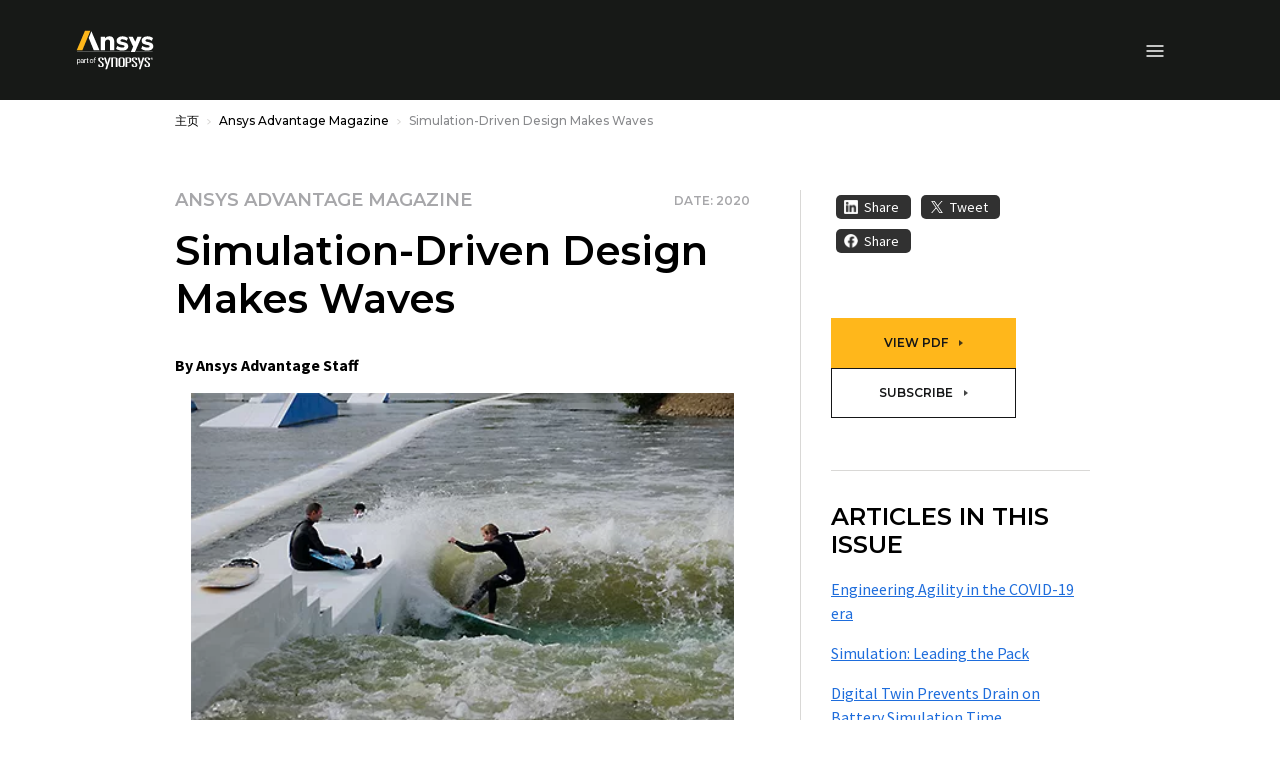

--- FILE ---
content_type: text/html;charset=utf-8
request_url: https://www.ansys.com/zh-cn/advantage-magazine/volume-xiv-issue-2-2020/simulation-drive-design-waves
body_size: 189545
content:

<!DOCTYPE HTML>
<html lang="zh-CN">
<head>
  <meta charset="UTF-8"/>
  
  <title>Simulation-Driven Design Makes Waves | Ansys</title>
  
  <meta name="description" content="Dr. Robert Meier-Staude and his team used simulation-led design on polyurethane lamella devices to create surfable waves in rivers and lakes."/>
  <meta name="viewport" content="width=device-width, initial-scale=1"/>
  <meta http-equiv="X-UA-Compatible" content="IE=edge"/>
  

  

  



	<meta name="robots" content="index, follow"/>





<meta property="og:title" content="Simulation-Driven Design Makes Waves | Ansys"/>
<meta property="og:type" content="website"/>
<meta property="og:url" content="https://www.ansys.com/zh-cn/advantage-magazine/volume-xiv-issue-2-2020/simulation-drive-design-waves"/>
<meta property="og:image" content="https://www.ansys.com?wid=1200"/>
<meta property="og:description" content="Dr. Robert Meier-Staude and his team used simulation-led design on polyurethane lamella devices to create surfable waves in rivers and lakes."/>

<meta name="twitter:card" content="summary_large_image"/>

<script>
// akam-sw.js install script version 1.3.6
"serviceWorker"in navigator&&"find"in[]&&function(){var e=new Promise(function(e){"complete"===document.readyState||!1?e():(window.addEventListener("load",function(){e()}),setTimeout(function(){"complete"!==document.readyState&&e()},1e4))}),n=window.akamServiceWorkerInvoked,r="1.3.6";if(n)aka3pmLog("akam-setup already invoked");else{window.akamServiceWorkerInvoked=!0,window.aka3pmLog=function(){window.akamServiceWorkerDebug&&console.log.apply(console,arguments)};function o(e){(window.BOOMR_mq=window.BOOMR_mq||[]).push(["addVar",{"sm.sw.s":e,"sm.sw.v":r}])}var i="/akam-sw.js",a=new Map;navigator.serviceWorker.addEventListener("message",function(e){var n,r,o=e.data;if(o.isAka3pm)if(o.command){var i=(n=o.command,(r=a.get(n))&&r.length>0?r.shift():null);i&&i(e.data.response)}else if(o.commandToClient)switch(o.commandToClient){case"enableDebug":window.akamServiceWorkerDebug||(window.akamServiceWorkerDebug=!0,aka3pmLog("Setup script debug enabled via service worker message"),v());break;case"boomerangMQ":o.payload&&(window.BOOMR_mq=window.BOOMR_mq||[]).push(o.payload)}aka3pmLog("akam-sw message: "+JSON.stringify(e.data))});var t=function(e){return new Promise(function(n){var r,o;r=e.command,o=n,a.has(r)||a.set(r,[]),a.get(r).push(o),navigator.serviceWorker.controller&&(e.isAka3pm=!0,navigator.serviceWorker.controller.postMessage(e))})},c=function(e){return t({command:"navTiming",navTiming:e})},s=null,m={},d=function(){var e=i;return s&&(e+="?othersw="+encodeURIComponent(s)),function(e,n){return new Promise(function(r,i){aka3pmLog("Registering service worker with URL: "+e),navigator.serviceWorker.register(e,n).then(function(e){aka3pmLog("ServiceWorker registration successful with scope: ",e.scope),r(e),o(1)}).catch(function(e){aka3pmLog("ServiceWorker registration failed: ",e),o(0),i(e)})})}(e,m)},g=navigator.serviceWorker.__proto__.register;if(navigator.serviceWorker.__proto__.register=function(n,r){return n.includes(i)?g.call(this,n,r):(aka3pmLog("Overriding registration of service worker for: "+n),s=new URL(n,window.location.href),m=r,navigator.serviceWorker.controller?new Promise(function(n,r){var o=navigator.serviceWorker.controller.scriptURL;if(o.includes(i)){var a=encodeURIComponent(s);o.includes(a)?(aka3pmLog("Cancelling registration as we already integrate other SW: "+s),navigator.serviceWorker.getRegistration().then(function(e){n(e)})):e.then(function(){aka3pmLog("Unregistering existing 3pm service worker"),navigator.serviceWorker.getRegistration().then(function(e){e.unregister().then(function(){return d()}).then(function(e){n(e)}).catch(function(e){r(e)})})})}else aka3pmLog("Cancelling registration as we already have akam-sw.js installed"),navigator.serviceWorker.getRegistration().then(function(e){n(e)})}):g.call(this,n,r))},navigator.serviceWorker.controller){var u=navigator.serviceWorker.controller.scriptURL;u.includes("/akam-sw.js")||u.includes("/akam-sw-preprod.js")||u.includes("/threepm-sw.js")||(aka3pmLog("Detected existing service worker. Removing and re-adding inside akam-sw.js"),s=new URL(u,window.location.href),e.then(function(){navigator.serviceWorker.getRegistration().then(function(e){m={scope:e.scope},e.unregister(),d()})}))}else e.then(function(){window.akamServiceWorkerPreprod&&(i="/akam-sw-preprod.js"),d()});if(window.performance){var w=window.performance.timing,l=w.responseEnd-w.responseStart;c(l)}e.then(function(){t({command:"pageLoad"})});var k=!1;function v(){window.akamServiceWorkerDebug&&!k&&(k=!0,aka3pmLog("Initializing debug functions at window scope"),window.aka3pmInjectSwPolicy=function(e){return t({command:"updatePolicy",policy:e})},window.aka3pmDisableInjectedPolicy=function(){return t({command:"disableInjectedPolicy"})},window.aka3pmDeleteInjectedPolicy=function(){return t({command:"deleteInjectedPolicy"})},window.aka3pmGetStateAsync=function(){return t({command:"getState"})},window.aka3pmDumpState=function(){aka3pmGetStateAsync().then(function(e){aka3pmLog(JSON.stringify(e,null,"\t"))})},window.aka3pmInjectTiming=function(e){return c(e)},window.aka3pmUpdatePolicyFromNetwork=function(){return t({command:"pullPolicyFromNetwork"})})}v()}}();</script>
<script defer="defer" type="text/javascript" src="/.rum/@adobe/helix-rum-js@%5E2/dist/rum-standalone.js"></script>
<link rel="shortcut icon" type="image/x-icon" href="/content/dam/ansysincprogram/favicon.ico"/>
<link rel="canonical" href="https://www.ansys.com/zh-cn/advantage-magazine/volume-xiv-issue-2-2020/simulation-drive-design-waves"/>


    
        <link rel="alternate" hreflang="x-default" href="https://www.ansys.com/advantage-magazine/volume-xiv-issue-2-2020/simulation-drive-design-waves"/>
    
        <link rel="alternate" hreflang="en" href="https://www.ansys.com/advantage-magazine/volume-xiv-issue-2-2020/simulation-drive-design-waves"/>
    
        <link rel="alternate" hreflang="en-gb" href="https://www.ansys.com/en-gb/advantage-magazine/volume-xiv-issue-2-2020/simulation-drive-design-waves"/>
    
        <link rel="alternate" hreflang="fr-fr" href="https://www.ansys.com/fr-fr/advantage-magazine/volume-xiv-issue-2-2020/simulation-drive-design-waves"/>
    
        <link rel="alternate" hreflang="de-de" href="https://www.ansys.com/de-de/advantage-magazine/volume-xiv-issue-2-2020/simulation-drive-design-waves"/>
    
        <link rel="alternate" hreflang="it-it" href="https://www.ansys.com/it-it/advantage-magazine/volume-xiv-issue-2-2020/simulation-drive-design-waves"/>
    
        <link rel="alternate" hreflang="ko-kr" href="https://www.ansys.com/ko-kr/advantage-magazine/volume-xiv-issue-2-2020/simulation-drive-design-waves"/>
    
        <link rel="alternate" hreflang="zh-cn" href="https://www.ansys.com/zh-cn/advantage-magazine/volume-xiv-issue-2-2020/simulation-drive-design-waves"/>
    
        <link rel="alternate" hreflang="zh-tw" href="https://www.ansys.com/zh-tw/advantage-magazine/volume-xiv-issue-2-2020/simulation-drive-design-waves"/>
    
        <link rel="alternate" hreflang="en-in" href="https://www.ansys.com/en-in/advantage-magazine/volume-xiv-issue-2-2020/simulation-drive-design-waves"/>
    
        <link rel="alternate" hreflang="ja-jp" href="https://www.ansys.com/ja-jp/advantage-magazine/volume-xiv-issue-2-2020/simulation-drive-design-waves"/>
    


<link rel="preconnect" href="https://s.go-mpulse.net/"/>
<link rel="dns-prefetch" href="https://s.go-mpulse.net/"/>
<link rel="preconnect" href="https://fonts.gstatic.com" crossorigin/>
<link rel="dns-prefetch" href="https://fonts.gstatic.com"/>
<link rel="preconnect" href="https://images.ansys.com"/>
<link rel="dns-prefetch" href="https://images.ansys.com"/>
<link rel="preconnect" href="https://assets.adobedtm.com"/>
<link rel="dns-prefetch" href="https://assets.adobedtm.com"/>
<link rel="preconnect" href="https://smetrics.ansys.com"/>
<link rel="dns-prefetch" href="https://smetrics.ansys.com"/>
<link rel="dns-prefetch" href="https://static.cloud.coveo.com"/>
<link rel="preconnect" href="https://static.cloud.coveo.com" crossorigin/>
<link rel="preload" as="style" href="https://fonts.googleapis.com/css2?family=Montserrat:ital,wght@0,300;0,400;0,500;0,600;0,700;1,300;1,400;1,500;1,600;1,700&family=Source+Sans+Pro:ital,wght@0,300;0,400;0,600;0,700;1,300;1,400;1,600;1,700&display=swap"/>
<link rel="stylesheet" href="https://fonts.googleapis.com/css2?family=Montserrat:ital,wght@0,300;0,400;0,500;0,600;0,700;1,300;1,400;1,500;1,600;1,700&family=Source+Sans+Pro:ital,wght@0,300;0,400;0,600;0,700;1,300;1,400;1,600;1,700&display=swap" media="print" onload="this.media='all'"/>


<style>
  :root {--blue: #1e6ddc;--indigo: #6610f2;--purple: #6f42c1;--pink: #e83e8c;--red: #ff6e6e;--orange: #fd7e14;--yellow: #ffb71b;--green: #28a745;--teal: #20c997;--cyan: #17a2b8;--white: #fff;--gray: #a7a7aa;--gray-dark: #313131;--primary: #ffb71b;--secondary: #313131;--success: #28a745;--info: #1e6ddc;--warning: #ffb71b;--danger: #ff6e6e;--light: #f7f7f7;--dark: #151617;--breakpoint-xs: 0;--breakpoint-sm: 576px;--breakpoint-md: 768px;--breakpoint-lg: 992px;--breakpoint-xl: 1460px;--font-family-sans-serif: "Source Sans Pro", sans-serif;--font-family-monospace: SFMono-Regular, Menlo, Monaco, Consolas, "Liberation Mono", "Courier New", monospace;}*, :after, :before {-webkit-box-sizing: border-box;box-sizing: border-box;}html {font-family: sans-serif;line-height: 1.15;-webkit-text-size-adjust: 100%;}article, figure, header, nav {display: block;}body {margin: 0;font-family: Source Sans Pro, sans-serif;font-size: 1rem;font-weight: 400;line-height: 1.5;color: #000;text-align: left;background-color: #fff;}h1, h2, h3, h4, h5, h6 {margin-top: 0;margin-bottom: 0.75em;}p {margin-top: 0;margin-bottom: 1rem;}ol, ul {margin-bottom: 1rem;}ol, ul {margin-top: 0;}ul ul {margin-bottom: 0;}b {font-weight: bolder;}a {color: #1e6ddc;text-decoration: none;background-color: transparent;}a:not([href]):not([class]) {color: inherit;text-decoration: none;}figure {margin: 0 0 1rem;}img {border-style: none;}img, svg {vertical-align: middle;}svg {overflow: hidden;}label {display: inline-block;margin-bottom: 0.5rem;}button {border-radius: 0;}button, input, select {margin: 0;font-family: inherit;font-size: inherit;line-height: inherit;}button, input {overflow: visible;}button, select {text-transform: none;}select {word-wrap: normal;}[type="button"], [type="submit"], button {-webkit-appearance: button;}[type="button"]::-moz-focus-inner, [type="submit"]::-moz-focus-inner, button::-moz-focus-inner {padding: 0;border-style: none;}fieldset {min-width: 0;padding: 0;margin: 0;border: 0;}::-webkit-file-upload-button {font: inherit;-webkit-appearance: button;}h1, h2, h3, h4, h5, h6 {margin-bottom: 0.75em;font-family: Montserrat, sans-serif;line-height: 1.2;}h1, .h1 {font-size: 2.5rem;}h2, .h2 {font-size: 2rem;}h3, .h3 {font-size: 1.75rem;}h4, .h4 {font-size: 1.5rem;}h5, .h5 {font-size: 1.25rem;}.bs-container {width: 100%;padding-right: 15px;padding-left: 15px;margin-right: auto;margin-left: auto;}@media (min-width: 576px) {.bs-container {max-width: 540px;}}@media (min-width: 768px) {.bs-container {max-width: 45pc;}}@media (min-width: 992px) {.bs-container {max-width: 60pc;}}@media (min-width: 1460px) {.bs-container {max-width: 963pt;}}.row {display: -webkit-box;display: -ms-flexbox;display: flex;-ms-flex-wrap: wrap;flex-wrap: wrap;margin-right: -15px;margin-left: -15px;}.col-lg-2, .col-lg-6, .col-md-4, .col-md-5, .col-md-6, .col-md-7, .col-md-12, .col-sm-12 {position: relative;width: 100%;padding-right: 15px;padding-left: 15px;}@media (min-width: 576px) {.col-sm-12 {-webkit-box-flex: 0;-ms-flex: 0 0 100%;flex: 0 0 100%;max-width: 100%;}}@media (min-width: 768px) {.col-md-4 {-webkit-box-flex: 0;-ms-flex: 0 0 33.33333%;flex: 0 0 33.33333%;max-width: 33.33333%;}.col-md-5 {-webkit-box-flex: 0;-ms-flex: 0 0 41.66667%;flex: 0 0 41.66667%;max-width: 41.66667%;}.col-md-6 {-webkit-box-flex: 0;-ms-flex: 0 0 50%;flex: 0 0 50%;max-width: 50%;}.col-md-7 {-webkit-box-flex: 0;-ms-flex: 0 0 58.33333%;flex: 0 0 58.33333%;max-width: 58.33333%;}.col-md-12 {-webkit-box-flex: 0;-ms-flex: 0 0 100%;flex: 0 0 100%;max-width: 100%;}}@media (min-width: 992px) {.col-lg-2 {-webkit-box-flex: 0;-ms-flex: 0 0 16.66667%;flex: 0 0 16.66667%;max-width: 16.66667%;}.col-lg-6 {-webkit-box-flex: 0;-ms-flex: 0 0 50%;flex: 0 0 50%;max-width: 50%;}}.form-control {display: block;width: 100%;height: calc(1.333em + 2rem + 2px);padding: 1rem;font-family: Montserrat, sans-serif;font-size: 0.75rem;font-weight: 400;line-height: 1.333;color: #495057;background-color: #fff;background-clip: padding-box;border: 1px solid #ced4da;border-radius: 0;}.form-control::-ms-expand {background-color: transparent;border: 0;}.form-control:-moz-focusring {color: transparent;text-shadow: 0 0 0 #495057;}.form-control::-webkit-input-placeholder {color: #6c757d;opacity: 1;}.form-control::-moz-placeholder {color: #6c757d;opacity: 1;}.form-control:-ms-input-placeholder {color: #6c757d;opacity: 1;}.form-control::-ms-input-placeholder {color: #6c757d;opacity: 1;}.form-group {margin-bottom: 1rem;}.btn {display: inline-block;font-family: Montserrat, sans-serif;font-weight: 600;color: #000;text-align: center;vertical-align: middle;background-color: transparent;border: 1px solid transparent;padding: 1rem;font-size: 0.75rem;line-height: 1.333;border-radius: 0;}.btn-primary {color: #151617;background-color: #ffb71b;border-color: #ffb71b;}.btn-outline-primary {color: #ffb71b;border-color: #ffb71b;}.btn-outline-light {color: #f7f7f7;border-color: #f7f7f7;}.btn-outline-dark {color: #151617;border-color: #151617;}.collapse:not(.show) {display: none;}.dropdown {position: relative;}.dropdown-toggle {white-space: nowrap;}.dropdown-toggle:after {display: inline-block;margin-left: 0.255em;vertical-align: 0.255em;content: "";border-top: 0.3em solid;border-right: 0.3em solid transparent;border-bottom: 0;border-left: 0.3em solid transparent;}.dropdown-menu {position: absolute;top: 100%;left: 0;z-index: 1000;display: none;float: left;min-width: 10rem;padding: 0.5rem 0;margin: 0.125rem 0 0;font-size: 1rem;color: #000;text-align: left;list-style: none;background-color: #fff;background-clip: padding-box;border: 1px solid rgba(0, 0, 0, 0.15);}.custom-select {display: inline-block;width: 100%;height: calc(1.333em + 2rem + 2px);padding: 1rem 2rem 1rem 1rem;font-family: Montserrat, sans-serif;font-weight: 400;line-height: 1.333;color: #495057;vertical-align: middle;background: #fff url("data:image/svg+xml;charset=utf-8,%3Csvg xmlns='http://www.w3.org/2000/svg' width='4' height='5'%3E%3Cpath fill='%23313131' d='M2 0L0 2h4zm0 5L0 3h4z'/%3E%3C/svg%3E") no-repeat right 1rem center/8px 10px;border: 1px solid #ced4da;border-radius: 0;-webkit-appearance: none;-moz-appearance: none;appearance: none;}.custom-select::-ms-expand {display: none;}.custom-select:-moz-focusring {color: transparent;text-shadow: 0 0 0 #495057;}.bg-white {background-color: #fff !important;}.d-none {display: none !important;}.d-flex {display: -webkit-box !important;display: -ms-flexbox !important;display: flex !important;}@media (min-width: 992px) {.d-lg-block {display: block !important;}}.flex-column {-webkit-box-direction: normal !important;}.flex-column {-webkit-box-orient: vertical !important;-ms-flex-direction: column !important;flex-direction: column !important;}.align-items-center {-webkit-box-align: center !important;-ms-flex-align: center !important;align-items: center !important;}.sr-only {position: absolute;width: 1px;height: 1px;padding: 0;margin: -1px;overflow: hidden;clip: rect(0, 0, 0, 0);white-space: nowrap;border: 0;}.py-0 {padding-top: 0 !important;padding-bottom: 0 !important;}h1, h2, h3, h4, h5 {font-weight: 600;}ol, ul {padding-left: 20px;}ol > li, ul > li {margin-bottom: 0.5rem;}.section-title {font: 600 1.125rem/1.2 Montserrat, sans-serif;}.section-title {color: #a7a7aa;}.semibold {font-weight: 400;}.cmp-breadcrumb ol {-ms-flex-wrap: wrap;flex-wrap: wrap;padding: 0.75rem 0;margin-bottom: 0;font-size: 0.75rem;font-family: Montserrat, sans-serif;font-weight: 500;list-style: none;background-color: none;}.cmp-breadcrumb__item, .cmp-breadcrumb ol {display: -webkit-box;display: -ms-flexbox;display: flex;}.cmp-breadcrumb__item + .cmp-breadcrumb__item {padding-left: 0.5rem;}.cmp-breadcrumb__item + .cmp-breadcrumb__item:before {display: inline-block;margin-right: 0.5rem;color: #d9d8d6;content: url('data:image/svg+xml;uft8,%3csvg xmlns="http://www.w3.org/2000/svg" width="3.903" height="6.393" viewBox="0 0 3.903 6.393"%3e%3cpath id="Path_13073" data-name="Path 13073" d="M3928.025-426.355l2.843,2.843-2.843,2.843" transform="translate%28-3927.671 426.709%29" fill="none" stroke="%23d9d8d6" stroke-width="1"/%3e%3c/svg%3e');}.cmp-breadcrumb__item.cmp-breadcrumb__item--active {color: #d9d8d6;}.cmp-breadcrumb__item .cmp-breadcrumb__item-link {color: #ffb71b;}.carousel-headline {font: 500 3rem/1.2 Montserrat, sans-serif;color: #000;}.large-text {font-size: 1.25rem;line-height: 2rem;}.btn {text-transform: uppercase;}.btn:after {top: -1px;margin-left: 8px;border-color: transparent transparent transparent currentcolor;border-style: solid;border-width: 3px 0 3px 4px;opacity: 0.8;width: 0;height: 0;content: "";}.btn:after {display: inline-block;position: relative;}.ansys-container.bg-img-full {position: relative;width: 100%;background-position: top;background-size: cover;}.ansys-container.bg-img-full [class*="col-"] .text .mt-sm {margin-top: 15px;}@media (min-width: 768px) {.ansys-container.bg-img-full {padding: 0;width: auto;height: auto;}.ansys-container.bg-img-full [class*="col-"] .text .mt-sm {margin-top: 25px;}.ansys-container.bg-img-full [class*="col-"] .button {margin-bottom: 50px;}}@media screen and (max-width: 1459px) {.ansys-container.bg-img-full {right: 0;left: 0;}}.ansys-container.has-gradient {position: relative;}.ansys-container.has-gradient:before {position: absolute;top: 0;left: 0;width: 100%;height: 100%;background: transparent -webkit-gradient( linear, left top, left bottom, from(#000), color-stop(25%, transparent) ) 0 0 no-repeat padding-box;background: transparent linear-gradient(180deg, #000, transparent 25%) 0 0 no-repeat padding-box;content: "";}@media (min-width: 768px) {.ansys-container.has-gradient:before {left: -1px;background: transparent -webkit-gradient( linear, left top, right top, from(#000), color-stop(65%, transparent) ) 0 0 no-repeat padding-box;background: transparent linear-gradient(90deg, #000, transparent 65%) 0 0 no-repeat padding-box;}}.dropdown .dropdown-toggle {display: none;font: 600 0.75rem/1.167 Montserrat, sans-serif;color: #000;text-transform: uppercase;letter-spacing: 1px;background: none;border: 0;padding: 0;}.dropdown .dropdown-menu {float: none;display: block;position: static;border: 0;padding: 0;}.dropdown .dropdown-menu .cmp-list {padding: 0;list-style: none;}.dropdown .dropdown-menu .cmp-list > li {margin: 0.75rem 0;padding: 0;}.dropdown .dropdown-menu .cmp-list .cmp-list__item-link {font: 500 0.9375rem/1.167 Montserrat, sans-serif;color: #151617;letter-spacing: normal;text-transform: none;}@media (min-width: 992px) {.dropdown {padding: 0;}.dropdown .dropdown-toggle {display: block;}.dropdown .dropdown-menu {display: none;position: absolute;top: 27px !important;left: -30px !important;min-width: 300px;border-bottom: 1px solid #d9d8d6;padding: 30px;}}.student-educator-banner {margin-top: -1px;background-color: #ffb71b;}.student-educator-banner.img-left {background-position: 0;background-repeat: no-repeat;}.student-educator-banner.img-right {background-position: 100%;background-repeat: no-repeat;}.student-educator-banner.img-center {background-position: 50%;background-repeat: repeat;}.student-educator-banner__stand-alone {margin-top: 0;}.student-educator-banner__container {text-align: center;}.student-educator-banner__text {display: -webkit-inline-box;display: -ms-inline-flexbox;display: inline-flex;-webkit-box-orient: vertical;-webkit-box-direction: normal;-ms-flex-direction: column;flex-direction: column;-webkit-box-pack: center;-ms-flex-pack: center;justify-content: center;-webkit-box-align: center;-ms-flex-align: center;align-items: center;background: #ffb71b;padding: 30px 50px;max-width: 75%;}.student-educator-banner__text h2 {margin-bottom: 20px;text-transform: uppercase;font-size: 18px;font-weight: 600;}.student-educator-banner__text .btn {white-space: nowrap;}@media (min-width: 768px) {.student-educator-banner__text {-webkit-box-orient: horizontal;-webkit-box-direction: normal;-ms-flex-direction: row;flex-direction: row;padding: 20px 30px;width: auto;}.student-educator-banner__text h2 {margin-right: 30px;margin-bottom: 0;}}@media (min-width: 992px) {.student-educator-banner__text {max-width: 50%;}}.custom-select {background: #fff url(/etc.clientlibs/ansysincprogram/clientlibs/clientlib-site/resources/images/icon__caret.svg) no-repeat right 1rem center/9pt 8px;font-size: 0.75rem;line-height: 1.416666667;padding: 13px 1pc 14px;}label {margin-bottom: 0;font: 700 1pc/1.25em Montserrat, sans-serif;}.form__two-column {position: relative;min-width: 100%;max-width: 100%;width: auto;padding: 30px;color: #000;}.form__two-column .ansys-form--normal div[class*="col-"] {margin-bottom: 0;}.ansys-form--normal.form-wrapper {padding: 0;}.ansys-form--normal div[class*="col-"] {margin-top: 12px;}.ansys-form--normal .form-group {position: relative;margin-bottom: 0;}.ansys-form--normal .form-group.recaptcha {margin-top: 20px;min-height: 70px;}.ansys-form--normal .hidden {display: none;}.ansys-form--normal label {-webkit-transform: translate(0);transform: translate(0);}.ansys-form--normal input, .ansys-form--normal option, .ansys-form--normal select {padding: 10px;font: 600 1pc/23px Montserrat, sans-serif;line-height: 1.25em;background-color: #fff;color: #000;width: 100%;height: auto;border: 2px solid #d9d8d6;border-radius: 4px;}.ansys-form--normal select {display: block;padding: 10px;-webkit-appearance: none;-moz-appearance: none;appearance: none;background: #fff url(/etc.clientlibs/ansysincprogram/clientlibs/clientlib-site/resources/images/icon__dropdown--small.svg) right 10px center no-repeat;background-size: 9px 9px;}.ansys-form--normal .error-message-box {display: block;margin-bottom: 4px;}.ansys-form--normal .error-message-box.error {text-transform: uppercase;color: #ff6e6e;font: 600 9px/10px Montserrat, sans-serif;}.ansys-form--normal input::-webkit-input-placeholder {font: 600 1pc/1.25em Montserrat, sans-serif;color: #a7a7aa;padding: 0;}.ansys-form--normal input::-moz-placeholder {font: 600 1pc/1.25em Montserrat, sans-serif;color: #a7a7aa;padding: 0;}.ansys-form--normal input:-ms-input-placeholder {font: 600 1pc/1.25em Montserrat, sans-serif;color: #a7a7aa;padding: 0;}.ansys-form--normal input::-ms-input-placeholder {font: 600 1pc/1.25em Montserrat, sans-serif;color: #a7a7aa;padding: 0;}@media (min-width: 768px) {.ansys-form--normal .form-container {padding-top: 0;}}@media (min-width: 992px) {.form__two-column {float: right;min-width: 508px;max-width: 508px;width: auto;}}@media (min-width: 1460px) {.ansys-form--normal input, .ansys-form--normal option, .ansys-form--normal select {padding: 10px 20px;}}.message-wrapper__thank-you {display: none;padding: 2rem 0 1rem;}.global-header {position: sticky;top: 0;z-index: 1;background: #151617;}.global-header .header__logo-link {position: absolute;top: 50%;left: 50%;-webkit-transform: translate(-50%, -50%);transform: translate(-50%, -50%);}.global-header img#ansys-logo {position: absolute;top: 50%;left: 50%;transform: translate(-50%, -50%);height: 2rem;z-index: 2;}@media (min-width: 992px) {.global-header {border-top: 50px solid #000;height: 90pt;}.global-header img#ansys-logo {height: 2.5rem;transition: height 144ms ease-in-out;}}@media (min-width: 1460px) {.global-header:not(.scrolled) {height: 158px;}.global-header:not(.scrolled) img#ansys-logo {height: 4rem;}}.header__language-selector-toggle, .header__menu-toggle, .header__search-toggle {margin: 18px 0 17px;background: none;border: 0;padding: 0;display: -webkit-inline-box;display: -ms-inline-flexbox;display: inline-flex;-webkit-box-pack: center;-ms-flex-pack: center;justify-content: center;-webkit-box-align: center;-ms-flex-align: center;align-items: center;width: 46px;height: 40px;line-height: 0;}.header__language-selector-toggle svg, .header__menu-toggle svg, .header__search-toggle svg {fill: #fff;}@media (min-width: 992px) {.header__language-selector-toggle, .header__menu-toggle, .header__search-toggle {display: none;}}@media (min-width: 576px) {.header__menu-toggle {margin-left: -15px;}.header__search-toggle {margin-right: -15px;}}.header__search-toggle {float: right;}.header__menu-content {display: none;position: absolute;top: 100%;left: 0;right: 0;z-index: 1;padding-bottom: 25px;background: #fff;border-bottom: 1px solid #6c757d;max-height: calc(100vh - 76px);overflow: auto;}@media (max-width: 575.98px) {.header__menu-content > .bs-container {padding: 0;}}@media (min-width: 992px) {.header__menu-content {display: block !important;position: static;background: none;border: 0;padding: 0;margin-top: -50px;height: calc(100% + 50px);overflow: visible;}.header__menu-content > .bs-container {position: relative;display: grid;grid-template-columns: auto auto auto auto;grid-template-rows: 50px auto;grid-template-areas: "topLeft topRight topRight topRight" "bottomLeft bottomLeft bottomRight bottomRight";height: 100%;}}.header__language-content {padding: 0 30px;}.header__language-content .dropdown .dropdown-menu ul li {position: relative;}.header__language-content .dropdown .dropdown-menu ul li article {display: inline;vertical-align: middle;}@media (min-width: 576px) {.header__language-content {padding: 0;}}@media (min-width: 992px) {.header__language-content {grid-area: topLeft;-webkit-box-pack: start;-ms-flex-pack: start;justify-content: start;align-self: center;padding: 0;}}.header__primary-navigation {margin: 0 auto 30px;}.header__primary-navigation .cmp-list {margin: 0;padding: 0;list-style: none;}@media (min-width: 576px) and (max-width: 991.98px) {.header__primary-navigation > .cmp-list {margin: 0 -15px;}}.header__primary-navigation .cmp-list__item-link {display: block;position: relative;background: none;border: 0;border-bottom: 1px solid #d9d8d6;padding: 18px 30px 19px;width: 100%;font: 600 1rem/1.25 Montserrat, sans-serif;color: #151617;-webkit-appearance: none;-moz-appearance: none;appearance: none;text-align: left;}.header__primary-navigation .cmp-list__item-link:not(.collapsed) {background: #f7f7f7;}.header__primary-navigation .cmp-list__item-link[data-toggle="collapse"]:before {content: "";position: absolute;top: 24px;right: 30px;width: 8.5px;height: 8.5px;border-right: 2px solid;border-bottom: 2px solid;-webkit-transform: rotate(45deg);transform: rotate(45deg);}@media (min-width: 576px) and (max-width: 991.98px) {.header__primary-navigation .cmp-list__item-link {padding-right: 15px;padding-left: 15px;}.header__primary-navigation .cmp-list__item-link[data-toggle="collapse"]:before {right: 15px;}}@media (min-width: 992px) {.header__primary-navigation .cmp-list__item-link {padding-right: 0;padding-left: 0;}.header__primary-navigation .cmp-list__item-link[data-toggle="collapse"]:before {right: 0;}}@media (min-width: 992px) {.header__primary-navigation {grid-area: bottomLeft;align-self: center;margin: 0;}.header__primary-navigation .cmp-list {display: -webkit-box;display: -ms-flexbox;display: flex;-webkit-box-pack: start;-ms-flex-pack: start;justify-content: flex-start;-webkit-box-align: center;-ms-flex-align: center;align-items: center;}.header__primary-navigation .cmp-list > li {margin-left: 30px;max-width: 75pt;}.header__primary-navigation .cmp-list > li:first-child {margin-left: 0;}.header__primary-navigation .cmp-list__item-link {padding: 0 1rem 0 0;border: 0;color: #fff;font-size: 0.875rem;text-align: center;}.header__primary-navigation .cmp-list__item-link[data-toggle="collapse"]:before {top: 50%;-webkit-transform: translateY(-50%);transform: translateY(-50%);width: 0;height: 0;border-top: 5px solid #d9d8d6;border-right: 4px solid transparent;border-left: 4px solid transparent;border-bottom: 0;}.header__primary-navigation .cmp-list__item-link:not(.collapsed) {background: none;}.header__primary-navigation .cmp-list__item-link.primary-nav-button {position: relative;height: 35px;}}@media (min-width: 1460px) {.header__primary-navigation .cmp-list > li {max-width: none;}}.mega-nav__primary-content {background: #f7f7f7;}.mega-nav__primary-content .bs-container {padding: 0;}.mega-nav__primary-content .cmp-list__item-link {padding-left: 50px;font: 500 0.9375rem/1.333 Montserrat, sans-serif;}.mega-nav__primary-content .cmp-list__item-link:not(.collapsed) {background: #e9ecef;}.mega-nav__primary-content .mega-nav__bottom-bar, .mega-nav__primary-content .mega-nav__teaser-container {display: none;}@media (min-width: 992px) {.mega-nav__primary-content {position: absolute;top: 100%;left: -87px;right: -87px;background: #fff;border: 1px solid #d9d8d6;border-top: 0;}.mega-nav__primary-content .bs-container {padding-left: 15px;padding-right: 15px;display: -webkit-box;display: -ms-flexbox;display: flex;-webkit-box-orient: horizontal;-webkit-box-direction: normal;-ms-flex-flow: row wrap;flex-flow: row wrap;}.mega-nav__primary-content .bs-container > .cmp-list {width: 100%;}.mega-nav__primary-content .cmp-list {display: block;position: relative;min-height: 450px;padding-bottom: 2rem;}.mega-nav__primary-content .cmp-list:before {content: "";position: absolute;width: 1px;top: 0;bottom: 0;left: 31.8979266%;background: #d9d8d6;}.mega-nav__primary-content .cmp-list__item-link {color: #000;text-align: left;width: 31.8979266%;height: 59px;padding-left: 0;border-bottom: 1px solid #d9d8d6;}.mega-nav__primary-content .cmp-list__item-link:first-of-type {margin-top: 2rem;border-top: 1px solid #d9d8d6;}.mega-nav__primary-content .cmp-list__item-link.cmp-list__item-solo-link {display: -webkit-box;display: -ms-flexbox;display: flex;-webkit-box-pack: start;-ms-flex-pack: start;justify-content: flex-start;-webkit-box-align: center;-ms-flex-align: center;align-items: center;}.mega-nav__primary-content .cmp-list__item-link.cmp-list__item-solo-link:first-of-type {margin-top: 0;border-top: 0;}.mega-nav__primary-content .cmp-list__item-link[data-toggle="collapse"].collapsed:before {content: none;}.mega-nav__primary-content .mega-nav__bottom-bar {display: block;background: #f7f7f7;border-top: 1px solid #d9d8d6;width: 100%;}.mega-nav__primary-content .mega-nav__bottom-bar .bs-container {-webkit-box-align: center;-ms-flex-align: center;align-items: center;}.mega-nav__primary-content .mega-nav__bottom-bar p {width: 68.1020734%;margin: 0;padding-right: 30px;line-height: 1.2;}.mega-nav__primary-content .mega-nav__bottom-bar .btn-wrapper {width: 31.8979266%;}.mega-nav__primary-content .mega-nav__bottom-bar .btn-wrapper .btn {display: block;padding: 21.5px 1rem 21.5px 3rem;margin-right: -87px;text-align: left;}}.mega-nav__primary-content-level-2 .cmp-list__item-link {padding-left: 75px;font: 500 0.875rem/1.25 Montserrat, sans-serif;}@media (min-width: 992px) {.mega-nav__primary-content-level-2 {float: right;width: 68.1020734%;display: -webkit-box;display: -ms-flexbox;display: flex;height: 100%;border-left: 1px solid #d9d8d6;}.mega-nav__primary-content-level-2#mega-nav__primary-3-1 {margin-top: -91px;}.mega-nav__primary-content-level-2#mega-nav__primary-3-2 {margin-top: -150px;}.mega-nav__primary-content-level-2#mega-nav__primary-3-3 {margin-top: -209px;}.mega-nav__primary-content-level-2#mega-nav__primary-3-4 {margin-top: -268px;}.mega-nav__primary-content-level-2#mega-nav__primary-3-5 {margin-top: -327px;}.mega-nav__primary-content-level-2#mega-nav__primary-3-6 {margin-top: -386px;}.mega-nav__primary-content-level-2#mega-nav__primary-3-7 {margin-top: -445px;}.mega-nav__primary-content-level-2 .cmp-list {width: 53.1615925%;padding: 15px 0;}.mega-nav__primary-content-level-2 .cmp-list:before {content: none;}.mega-nav__primary-content-level-2 .cmp-list > li {margin: 0 30px !important;max-width: none;}.mega-nav__primary-content-level-2 .cmp-list > li:last-child {display: block;}.mega-nav__primary-content-level-2 .cmp-list.cmp-list--two-columns {column-count: 2;}.mega-nav__primary-content-level-2 .cmp-list__item-link {background: none !important;width: 100%;margin: 25px 0 5px !important;border: 0 !important;padding: 0;height: auto;display: inline-block;font: 600 0.8125rem/1.33 Montserrat, sans-serif;}.mega-nav__primary-content-level-2 .cmp-list__item-link.cmp-list__item-action-link {display: inline-block;position: relative;margin-top: 18px;padding-right: 34px;text-transform: uppercase;color: #1e6ddc;font: 600 15px/19px Montserrat, sans-serif;margin: 35px 0 20px !important;color: #000;}.mega-nav__primary-content-level-2 .cmp-list__item-link.cmp-list__item-action-link:after {position: relative;top: 2px;right: -10px;display: inline-block;background-color: transparent!important;border-color: transparent transparent transparent currentcolor;border-style: solid;border-width: 7px 0 7px 8px;opacity: .8;content: "";}.mega-nav__primary-content-level-2 .mega-nav__teaser-container {display: block;width: 46.8384075%;margin-bottom: -2rem;}.mega-nav__primary-content-level-2 .mega-nav__teaser-container .teaser-item {background: #f7f7f7;padding: 2.5rem 87px 2rem 3rem;margin-right: -87px;height: 100%;}.mega-nav__primary-content-level-2 .mega-nav__teaser-container .cmp-teaser__title {margin-top: 1em;margin-bottom: 0.625rem;font-size: 1.125rem;font-weight: 600;text-transform: none;}.mega-nav__primary-content-level-2 .mega-nav__teaser-container .cmp-image__image {width: 100%;}.mega-nav__primary-content-level-2 .mega-nav__teaser-container .cmp-teaser__action-link {display: inline-block;position: relative;margin-top: 18px;padding-right: 34px;text-transform: uppercase;color: #1e6ddc;font: 600 15px/19px Montserrat, sans-serif;color: #000;}.mega-nav__primary-content-level-2 .mega-nav__teaser-container .cmp-teaser__action-link:after {position: relative;top: 2px;right: -10px;display: inline-block;background-color: transparent!important;border-color: transparent transparent transparent currentcolor;border-style: solid;border-width: 7px 0 7px 8px;opacity: .8;content: "";}}@media (min-width: 1460px) {.mega-nav__primary-content-level-2 .cmp-list.cmp-list {padding-top: 88px;}.mega-nav__primary-content-level-2 .cmp-list.cmp-list--two-columns {-webkit-column-count: 2;-moz-column-count: 2;column-count: 2;}.mega-nav__primary-content-level-2 .cmp-list.cmp-list > li {margin: 0 30px !important;}.mega-nav__primary-content-level-2 .cmp-list.cmp-list > li:first-child {position: absolute;top: 15px;}.mega-nav__primary-content-level-2 .cmp-list.cmp-list > li:first-child.d-lg-block {position: relative;}}.header__secondary-wrapper {padding: 0 30px;}@media (min-width: 576px) {.header__secondary-wrapper {padding: 0;}}@media (min-width: 992px) {.header__secondary-wrapper {grid-area: topRight;align-self: center;margin: 0;}}@media (min-width: 992px) {.header__cta {float: right;clear: none;}}.header__secondary-navigation > .cmp-list {margin: 0;padding: 0;list-style: none;}.header__secondary-navigation > .cmp-list > li {margin: 1rem 0;}.header__secondary-navigation > .cmp-list .cmp-list__item-link {font: 600 0.75rem/1.167 Montserrat, sans-serif;color: #000;text-transform: uppercase;letter-spacing: 1px;}@media (max-width: 991.98px) {.header__secondary-navigation .dropdown .dropdown-toggle {display: block;color: #000;line-height: 24px;}.header__secondary-navigation .dropdown .dropdown-menu {display: none;}}@media (min-width: 992px) {.header__secondary-navigation.aem-GridColumn {box-sizing: border-box;clear: none !important;}.header__secondary-navigation, .header__secondary-navigation > .cmp-list {display: -webkit-box;display: -ms-flexbox;display: flex;-webkit-box-align: center;-ms-flex-align: center;align-items: center;}.header__secondary-navigation {float: right;clear: none;margin: 10px 0 0 0;}.header__secondary-navigation > .cmp-list {-webkit-box-orient: horizontal;-webkit-box-direction: normal;-ms-flex-direction: row;flex-direction: row;-webkit-box-flex: 1;-ms-flex: 1 0 auto;flex: 1 0 auto;margin-right: 20px;}.header__secondary-navigation > .cmp-list > li {margin: 0;padding: 0 8px;text-align: center;-ms-flex-negative: 1;flex-shrink: 1;}.header__secondary-navigation > .cmp-list > li:first-child {padding-left: 0;}.header__secondary-navigation > .cmp-list > li:last-child {display: block;}.header__secondary-navigation > .cmp-list .cmp-list__item-link {display: inline-block;color: #000;}.header__secondary-navigation .dropdown {display: inline-block;}.header__secondary-navigation .dropdown .dropdown-toggle {position: relative;}.header__secondary-navigation .dropdown .dropdown-menu {right: -214px;}}@media (min-width: 1460px) {.header__secondary-navigation .cmp-list > li {padding: 0 15px;}.header__secondary-navigation .dropdown-menu {right: -220px;}}@media (min-width: 992px) {html:lang(de-DE) .header__cta .btn {max-width: 140px;padding: 0.5rem;}html:lang(de-DE) .header__secondary-navigation, html:lang(it-IT) .header__secondary-navigation, html:lang(fr-FR) .header__secondary-navigation {margin: 8px 0 0 0;}html:lang(de-DE) .header__secondary-navigation > .cmp-list .cmp-list__item-link, html:lang(it-IT) .header__secondary-navigation > .cmp-list .cmp-list__item-link, html:lang(fr-FR) .header__secondary-navigation > .cmp-list .cmp-list__item-link {max-width: 150px;vertical-align: middle;}}@media (min-width: 1460px) {html:lang(de-DE) .header__cta .btn {max-width: 100%;padding: 1rem;}html:lang(de-DE) .header__secondary-navigation, html:lang(it-IT) .header__secondary-navigation, html:lang(fr-FR) .header__secondary-navigation {margin: 10px 0 0 0;}html:lang(de-DE) .header__secondary-navigation > .cmp-list .cmp-list__item-link, html:lang(it-IT) .header__secondary-navigation > .cmp-list .cmp-list__item-link, html:lang(fr-FR) .header__secondary-navigation > .cmp-list .cmp-list__item-link {max-width: 100%;}}.header__search-content {display: none;padding: 40px 30px 75pt;}.header__search-content .btn {position: absolute;top: 0;right: 0;z-index: 4;padding-right: 10px;padding-left: 10px;min-width: 0;}.header__search-content .btn:after {content: none;}.header__search-content .form-control {padding-right: 2.5rem;}.header__search-content .form-control::-webkit-input-placeholder {color: #a7a7aa;}.header__search-content .form-control::-moz-placeholder {color: #a7a7aa;}.header__search-content .form-control:-ms-input-placeholder {color: #a7a7aa;}.header__search-content .form-control::-ms-input-placeholder {color: #a7a7aa;}.header__search-content .form-control::placeholder {color: #a7a7aa;}@media (min-width: 576px) {.header__search-content {padding: 40px 0 75pt;}}@media (min-width: 992px) {.header__search-content {grid-area: bottomRight;align-self: center;justify-self: end;display: block !important;position: static;background: none;border: 0;padding: 0;width: 291px;}.header__search-content .btn {padding: 0 0 0.333rem 10px;}.header__search-content .btn svg {fill: #fff;}.header__search-content .form-control {background: none;border-top: 0;border-right: 0;border-left: 0;border-bottom-color: #a7a7aa;padding: 0 1.5rem 0.333rem 0;height: auto;color: #fff;-webkit-box-shadow: none;box-shadow: none;}.header__search-content .form-control:focus {border-bottom-color: #ffb71b;}.header__search-content .form-control:focus-visible {outline: 1px dotted;}.header__search-content .form-control:invalid {border-bottom-color: #ff6e6e;}}.header__search-content.CoveoSearchInterface {display: none;padding: 40px 30px 75pt;}.header__search-content.CoveoSearchInterface .CoveoSearchbox {position: relative;margin-right: 0;}.header__search-content.CoveoSearchInterface .CoveoSearchbox .magic-box {border-width: 0;border-radius: 0;-webkit-transition: border-color 0.15s ease-in-out, -webkit-box-shadow 0.15s ease-in-out;transition: border-color 0.15s ease-in-out, -webkit-box-shadow 0.15s ease-in-out;transition: border-color 0.15s ease-in-out, box-shadow 0.15s ease-in-out;transition: border-color 0.15s ease-in-out, box-shadow 0.15s ease-in-out, -webkit-box-shadow 0.15s ease-in-out;}.header__search-content.CoveoSearchInterface .CoveoSearchbox .magic-box .magic-box-input {background: none;height: auto;overflow: initial;}.header__search-content.CoveoSearchInterface .CoveoSearchbox .magic-box .magic-box-input .magic-box-underlay, .header__search-content.CoveoSearchInterface .CoveoSearchbox .magic-box .magic-box-input input {display: block;width: 100%;height: calc(1.333em + 2rem + 2px);padding: 1rem 5rem 1rem 1rem;font-family: Montserrat, sans-serif;font-size: 0.75rem;font-weight: 400;line-height: 1.333;color: #495057;background-clip: padding-box;border: 1px solid #d9d8d6;border-radius: 0;-webkit-transition: border-color 0.15s ease-in-out, -webkit-box-shadow 0.15s ease-in-out;transition: border-color 0.15s ease-in-out, -webkit-box-shadow 0.15s ease-in-out;transition: border-color 0.15s ease-in-out, box-shadow 0.15s ease-in-out;transition: border-color 0.15s ease-in-out, box-shadow 0.15s ease-in-out, -webkit-box-shadow 0.15s ease-in-out;}.header__search-content.CoveoSearchInterface .CoveoSearchbox .magic-box .magic-box-input .magic-box-underlay:focus, .header__search-content.CoveoSearchInterface .CoveoSearchbox .magic-box .magic-box-input input:focus {border: #ffb71b;outline: 0;-webkit-box-shadow: 0 0 0 0.2rem rgba(255, 183, 27, 0.25);box-shadow: 0 0 0 0.2rem rgba(255, 183, 27, 0.25);}.header__search-content.CoveoSearchInterface .CoveoSearchbox .magic-box .magic-box-input .magic-box-clear {right: 40px;background: none;width: 24px;height: 42px;line-height: 1em;z-index: 5;display: -webkit-box;display: -ms-flexbox;display: flex;-webkit-box-align: center;-ms-flex-align: center;align-items: center;-webkit-box-pack: center;-ms-flex-pack: center;justify-content: center;}.header__search-content.CoveoSearchInterface .CoveoSearchbox .magic-box .magic-box-input .magic-box-clear .magic-box-icon {display: inline-block;}.header__search-content.CoveoSearchInterface .CoveoSearchbox .magic-box .magic-box-input .magic-box-clear .magic-box-icon .magic-box-clear-svg {width: 8px;height: 8px;color: #1d4f76;vertical-align: initial;}.header__search-content.CoveoSearchInterface .CoveoSearchbox .CoveoSearchButton {position: absolute;top: 0;right: 0;z-index: 4;padding-right: 0;padding-left: 0;min-width: 0;width: 50px;border: none;}.header__search-content.CoveoSearchInterface .CoveoSearchbox .CoveoSearchButton:hover {color: initial;}.header__search-content.CoveoSearchInterface .CoveoSearchbox .CoveoSearchButton:hover .coveo-magnifier-circle-svg {fill: #000;}.header__search-content.CoveoSearchInterface .CoveoSearchbox .CoveoSearchButton:focus-visible {outline: 1px dotted;}.header__search-content.CoveoSearchInterface .CoveoSearchbox .CoveoSearchButton .coveo-search-button-svg {width: 1pc;height: 1pc;color: #000;}@media (min-width: 576px) {.header__search-content.CoveoSearchInterface {padding: 40px 0 75pt;}}@media (min-width: 992px) {.header__search-content.CoveoSearchInterface {grid-area: bottomRight;align-self: center;justify-self: end;display: block !important;position: static;background: none;border: 0;margin-top: 4px;padding: 0;width: 282px;min-height: auto;}.header__search-content.CoveoSearchInterface .CoveoSearchbox {position: relative;}.header__search-content.CoveoSearchInterface .CoveoSearchbox .magic-box {border-width: 0;border-radius: 0;-webkit-transition: border-color 0.15s ease-in-out, -webkit-box-shadow 0.15s ease-in-out;transition: border-color 0.15s ease-in-out, -webkit-box-shadow 0.15s ease-in-out;transition: border-color 0.15s ease-in-out, box-shadow 0.15s ease-in-out;transition: border-color 0.15s ease-in-out, box-shadow 0.15s ease-in-out, -webkit-box-shadow 0.15s ease-in-out;}.header__search-content.CoveoSearchInterface .CoveoSearchbox .magic-box .magic-box-input {background: none;height: auto;overflow: initial;}.header__search-content.CoveoSearchInterface .CoveoSearchbox .magic-box .magic-box-input .magic-box-underlay, .header__search-content.CoveoSearchInterface .CoveoSearchbox .magic-box .magic-box-input input {padding: 0 1.5rem 0.333rem 0;height: auto;font-family: Montserrat, sans-serif;font-size: 0.75rem;font-weight: 400;line-height: 1.333;border: none;background: none;color: #fff;}.header__search-content.CoveoSearchInterface .CoveoSearchbox .magic-box .magic-box-input input {border-bottom: thin solid #a7a7aa;padding-right: 4rem;}.header__search-content.CoveoSearchInterface .CoveoSearchbox .magic-box .magic-box-input input:focus {outline: none;border: none;border-bottom: thin solid #ffb71b;-webkit-box-shadow: none;box-shadow: none;}.header__search-content.CoveoSearchInterface .CoveoSearchbox .magic-box .magic-box-input input:invalid {border-bottom-color: #ff6e6e;}.header__search-content.CoveoSearchInterface .CoveoSearchbox .magic-box .magic-box-input input::-webkit-input-placeholder {color: #a7a7aa;opacity: 1;}.header__search-content.CoveoSearchInterface .CoveoSearchbox .magic-box .magic-box-input input::-moz-placeholder {color: #a7a7aa;opacity: 1;}.header__search-content.CoveoSearchInterface .CoveoSearchbox .magic-box .magic-box-input input:-ms-input-placeholder {color: #a7a7aa;opacity: 1;}.header__search-content.CoveoSearchInterface .CoveoSearchbox .magic-box .magic-box-input input::-ms-input-placeholder {color: #a7a7aa;opacity: 1;}.header__search-content.CoveoSearchInterface .CoveoSearchbox .magic-box .magic-box-input input::placeholder {color: #a7a7aa;opacity: 1;}.header__search-content.CoveoSearchInterface .CoveoSearchbox .magic-box .magic-box-input .magic-box-clear {top: -2px;right: 30px;background: none;width: auto;height: 21px;}.header__search-content.CoveoSearchInterface .CoveoSearchbox .magic-box .magic-box-input .magic-box-clear .magic-box-icon {display: inherit;}.header__search-content.CoveoSearchInterface .CoveoSearchbox .magic-box .magic-box-input .magic-box-clear .magic-box-icon .magic-box-clear-svg {width: 10px;height: 100%;color: #fff;vertical-align: initial;}.header__search-content.CoveoSearchInterface .CoveoSearchbox .CoveoSearchButton {position: absolute;top: 0;right: 0;z-index: 4;min-width: 0;width: auto;padding: 0 0 0.333rem 10px;height: auto;border: none;}.header__search-content.CoveoSearchInterface .CoveoSearchbox .CoveoSearchButton:hover {color: initial;}.header__search-content.CoveoSearchInterface .CoveoSearchbox .CoveoSearchButton:hover .coveo-magnifier-circle-svg {fill: #fff;}.header__search-content.CoveoSearchInterface .CoveoSearchbox .CoveoSearchButton .coveo-search-button-svg {width: 1pc;height: 1pc;color: #fff;}}.mega-nav__full-container {width: 100%;}.mega-nav__full-container .back-to-collection, .mega-nav__full-container .cmp-teaser__image, .mega-nav__full-container .title-bar {display: none;}.mega-nav__full-container .teaser-item .cmp-teaser__title {font: 300 1.75rem/1 Montserrat, sans-serif;margin-bottom: 9pt;}.mega-nav__full-container .teaser-item .cmp-teaser__description {-webkit-box-flex: 1 !important;-ms-flex-positive: 1 !important;flex-grow: 1 !important;font-size: 18px;line-height: 1.5;}.mega-nav__full-container .teaser-item .cmp-teaser__description p {line-height: inherit;}.mega-nav__full-container .teaser-item .cmp-teaser__title-link {-ms-flex-item-align: start;align-self: flex-start;color: #000;}.mega-nav__full-container .teaser-item .cmp-teaser__action-link {color: #000;}.mega-nav__full-container .teaser-item .cmp-image__image {width: auto;max-width: 100%;height: auto;}@media (min-width: 768px) {.mega-nav__full-container .teaser-item .cmp-teaser {display: -webkit-box;display: -ms-flexbox;display: flex;-ms-flex-wrap: wrap;flex-wrap: wrap;margin-right: -15px;margin-left: -15px;}.mega-nav__full-container .teaser-item .cmp-teaser__content, .mega-nav__full-container .teaser-item .cmp-teaser__image {position: relative;margin-bottom: 30px;padding-right: 15px;padding-left: 15px;width: 100%;}.mega-nav__full-container .teaser-item .cmp-teaser__image {display: block;-webkit-box-flex: 0;-ms-flex: 0 0 41.66667%;flex: 0 0 41.66667%;max-width: 41.66667%;float: none !important;margin-right: 0 !important;}.mega-nav__full-container .teaser-item .cmp-teaser__content {display: -webkit-box !important;display: -ms-flexbox !important;display: flex !important;-webkit-box-orient: vertical !important;-webkit-box-direction: normal !important;-ms-flex-direction: column !important;flex-direction: column !important;-webkit-box-flex: 0;-ms-flex: 0 0 58.33333%;flex: 0 0 58.33333%;max-width: 58.33333%;}}@media (min-width: 992px) {.mega-nav__full-container {position: relative;background: #f7f7f7;}.mega-nav__full-container .push-right {padding-left: 30px;}.mega-nav__full-container:not(.open-fourth):before {position: absolute;top: 100%;left: 0;right: 0;background: #f7f7f7;height: 2rem;content: "";}.mega-nav__full-container:not(.open-fourth):after {position: absolute;top: 0;left: 100%;bottom: -2rem;background: #f7f7f7;width: 87px;content: "";}.mega-nav__full-container .title-bar {display: -webkit-box;display: -ms-flexbox;display: flex;-webkit-box-pack: justify;-ms-flex-pack: justify;justify-content: space-between;margin: 2rem 0;}.mega-nav__full-container .title-bar p {font: 300 1.125rem/1.2 Montserrat, sans-serif;text-transform: uppercase;}.mega-nav__full-container .title-bar .action-link {margin-right: 34px;height: 19px;color: #000;}.mega-nav__full-container .back-to-collection {display: block !important;font: 600 0.75rem/1.2 Montserrat, sans-serif;position: absolute;top: 30px;left: 30px;z-index: 1;border: 0;padding: 0 0 0 20px;background: none;-webkit-appearance: none;-moz-appearance: none;appearance: none;text-transform: uppercase;letter-spacing: 0.5px;}.mega-nav__full-container .back-to-collection:before {position: absolute;top: 0;left: 0;display: inline-block;background-color: transparent!important;border-color: transparent currentcolor transparent transparent;border-style: solid;border-width: 7px 8px 7px 0;opacity: .8;content: "";}}.mega-nav-collection-accordion {width: 100%;}.mega-nav-collection-accordion > button {display: block;position: relative;background: none;border: 0;border-bottom: 1px solid #d9d8d6;padding: 18px 30px 19px 70px;width: 100%;font: 500 0.9375rem/1.333 Montserrat, sans-serif;color: #151617;-webkit-appearance: none;-moz-appearance: none;appearance: none;text-align: left;}.mega-nav-collection-accordion > button > a {color: #000;}.mega-nav-collection-accordion > button img {display: none;}.mega-nav-collection-accordion > button[data-toggle="collapse"]:before {content: "";position: absolute;top: 24px;right: 30px;width: 8.5px;height: 8.5px;border-right: 2px solid;border-bottom: 2px solid;-webkit-transform: rotate(45deg);transform: rotate(45deg);}@media (min-width: 576px) {.mega-nav-collection-accordion > button {padding-right: 0;padding-left: 0;}.mega-nav-collection-accordion > button[data-toggle="collapse"]:before {right: 2px;}}.mega-nav-collection-accordion .cmp-list {width: 100%;}@media (min-width: 992px) {.mega-nav-collection-accordion {-webkit-column-count: 3;-moz-column-count: 3;column-count: 3;}.mega-nav-collection-accordion > button {display: inline-block;margin-bottom: 8px;border: 1px solid #d9d8d6;background: #fff;padding: 8px 15px 8px 45px;width: 100%;min-height: 42px;font: 600 0.8125rem/1.2 Montserrat, sans-serif;}.mega-nav-collection-accordion > button.has-level4[data-toggle="collapse"]:before {display: inline-block;position: absolute;top: 50%;right: 10px;margin-left: 8px;border-color: transparent transparent transparent currentcolor;border-style: solid;border-width: 3px 0 3px 4px;-webkit-transform: translateY(-50%);transform: translateY(-50%);width: 0;height: 0;content: "";}.mega-nav-collection-accordion > button img {display: block;position: absolute;top: 11px;left: 15px;width: 18px;height: 18px;-o-object-fit: contain;object-fit: contain;}.mega-nav-collection-accordion .cmp-list {position: relative;padding-top: 60px;}.mega-nav-collection-accordion .cmp-list:before {content: "";position: absolute;top: 60px;left: 30px;right: 30px;background: #d9d8d6;width: auto;height: 1px;}.mega-nav-collection-accordion .cmp-list.cmp-list--two-columns .cmp-list__item:first-child {top: 0;-webkit-column-span: all;-moz-column-span: all;column-span: all;}.mega-nav-collection-accordion .collection-image {display: block;width: auto;height: 50px;margin-right: 20px;}.mega-nav-collection-accordion .collection-title {font: 300 1.75rem/1.2 Montserrat, sans-serif;}.mega-nav-collection-accordion .collection-link {display: inline-block;position: relative;padding-right: 34px;text-transform: uppercase;color: #1e6ddc;font: 600 15px/19px Montserrat, sans-serif;margin: 0;color: #000;}.mega-nav-collection-accordion .collection-link:after {position: relative;top: 2px;right: -10px;background-color: transparent!important;border-color: transparent transparent transparent currentcolor;border-style: solid;border-width: 7px 0 7px 8px;opacity: .8;content: "";}}@media (min-width: 1460px) {.mega-nav-collection-accordion .cmp-list.cmp-list--two-columns {padding-top: 60px;}}.hero {position: relative;background: #000;}@media (max-width: 767.98px) {.hero:not(.hero--large-full-width-image) {padding-top: 15px;}}.hero .breadcrumb {position: absolute;top: 0.5rem;}@media screen and (max-width: 1459px) {.hero .breadcrumb {left: 65px;}}@media (max-width: 767.98px) {.hero .breadcrumb {left: 25px;z-index: 1;}}.hero__item, .hero__item .bs-container {position: relative;}@media screen and (max-width: 1459px) {.hero__item .bs-container {max-width: none;}}.hero__content {display: -webkit-box;display: -ms-flexbox;display: flex;-webkit-box-orient: vertical;-webkit-box-direction: normal;-ms-flex-direction: column;flex-direction: column;-webkit-box-pack: center;-ms-flex-pack: center;justify-content: center;padding: 5rem 0 4rem;min-height: 600px;color: #fff;}.hero__content h1, .hero__content p {max-width: 555px;color: #fff;}.hero__content h1 {letter-spacing: -0.64px;}.hero__content h1 .semibold {font-size: 2rem;}.hero__content .cta-group {margin-top: 20px;}.hero__content .cta-group .btn {margin: 15px 30px 0 0;}.hero__content .cta-group .btn:last-child {margin-right: 0;}@media screen and (max-width: 1459px) {.hero__content {margin-left: 50px;}}@media (max-width: 767.98px) {.hero__content {margin: 0;padding: 2rem 10px;max-width: none;min-height: 5in;}.hero__content h1 {font-size: 2rem;}.hero__content .cta-group .btn {margin-right: 0;display: block;}}.hero__image {position: relative;width: 100%;height: 0;padding-bottom: 55.5555556%;background-position: 50%;background-size: cover;}.hero__image:after {position: absolute;top: 0;left: 0;width: 100%;height: 100%;background: transparent -webkit-gradient( linear, left bottom, left top, from(#000), color-stop(25%, transparent) ) 0 0 no-repeat padding-box;background: transparent linear-gradient(0deg, #000, transparent 25%) 0 0 no-repeat padding-box;content: "";}@media (min-width: 768px) {.hero__image {position: absolute;top: 0;right: calc(-50vw - -642px);bottom: 0;left: -87px;z-index: -1;padding: 0;height: auto;width: auto;}.hero__image:after {left: -1px;background: transparent -webkit-gradient( linear, left top, right top, from(#000), color-stop(65%, transparent) ) 0 0 no-repeat padding-box;background: transparent linear-gradient(90deg, #000, transparent 65%) 0 0 no-repeat padding-box;}}@media screen and (max-width: 1459px) {.hero__image {right: 0;left: 0;}}.cmp-image__compound-image {position: relative;margin-bottom: 0;padding-bottom: 42px;}@media (max-width: 575.98px) {.cmp-image__compound-image {width: 100vw;margin-left: calc(50% - 50vw);}}@media (min-width: 768px) {.cmp-image__compound-image {padding-bottom: 56px;}}@media (min-width: 992px) {.cmp-image__compound-image {padding-bottom: 56px;}}.cmp-image__image {max-width: 100%;width: 100%;}.containerwithbackground {position: relative;}.ansys-container {overflow: hidden;padding: 60px 0;}.bs-container [class*="col-"] {margin-bottom: 30px;}@media (max-width: 767.98px) {.bs-container [class*="col-"]:last-of-type {margin-bottom: 0;}}@media (min-width: 992px) {.bs-container [class*="col-"] {margin-bottom: 0;}}.bs-container .bs-container {padding-right: 0;padding-left: 0;}.action-link {display: inline-block;position: relative;margin-top: 18px;text-transform: uppercase;text-decoration: none;color: #1e6ddc;font: 600 15px/19px Montserrat, sans-serif;margin: 0;}.action-link:after {position: relative;top: 2px;right: -10px;display: inline-block;background-color: transparent!important;border-color: transparent transparent transparent currentcolor;border-style: solid;border-width: 7px 0 7px 8px;opacity: .8;content: "";}.text .light-theme * {color: #fff;}.bg-bkg-gray {background-color: #f7f7f7;}.bg-black {background-color: #000;}.bg-white {background-color: #fff;}.full-width-container {position: relative;left: 50%;-webkit-transform: translateX(-50%);transform: translateX(-50%);width: 100vw;}body {overflow-x: hidden;}html {scroll-behavior: smooth;}@media screen and (prefers-reduced-motion: reduce) {html {scroll-behavior: auto;}}.ansys-container {background-position-x: center;background-repeat: no-repeat;}@media (min-width: 992px) {#mainHeaderSearchBox .magic-box .magic-box-input {height: 23px !important;overflow: hidden;position: relative;}.header__search-content2 #mainHeaderSearchBox .magic-box .magic-box-input {height: auto !important;overflow: hidden;position: relative;;}}@media (max-width: 991px) {.magic-box .magic-box-input {background: #fff;height: 48px !important;overflow: hidden;position: relative;}}.magic-box .magic-box-input .magic-box-underlay, .magic-box .magic-box-input > input {color: #212121;text-align: left;padding: 12px 49px 12px 12px;text-indent: 0;font-family: arial, sans-serif;font-size: 16px;line-height: 24px;position: absolute;top: 0;left: 0;width: 100%;height: 48px;white-space: pre;overflow: auto;box-sizing: border-box;display: block;}.magic-box .magic-box-input input {background: 0 0;border: none;resize: none;outline: 0;}.magic-box .magic-box-input input::-ms-clear {width: 0;height: 0;}.magic-box .magic-box-input .magic-box-underlay {color: transparent;overflow: hidden;}.magic-box .magic-box-input .magic-box-underlay > span {text-indent: 0;}.magic-box .magic-box-input .magic-box-underlay span {display: inline-block;vertical-align: top;}.magic-box .magic-box-input .magic-box-underlay span[data-value=""] {height: 24px;}.magic-box .magic-box-input .magic-box-underlay .magic-box-ghost-text {visibility: hidden;color: #bdbdbd;}.magic-box .magic-box-input .magic-box-underlay .magic-box-error {border-bottom: solid #f44336 2px;}.magic-box .magic-box-input .magic-box-underlay .magic-box-error.magic-box-error-empty {position: relative;}.magic-box .magic-box-input .magic-box-underlay .magic-box-error.magic-box-error-empty:before {content: " ";border-bottom: solid #f44336 2px;position: absolute;}.magic-box .magic-box-input .magic-box-underlay:after {content: "";display: inline-block;}.magic-box .magic-box-clear {position: relative;float: right;height: 48px;line-height: 48px;text-align: center;font-size: 24px;transition: visibility 0.3s, width 0.3s;cursor: pointer;background: #fff;width: 0;visibility: hidden;overflow: hidden;}.magic-box.magic-box-notEmpty .magic-box-clear {width: 48px;visibility: visible;}.magic-box.magic-box-hasFocus .magic-box-underlay .magic-box-ghost-text {visibility: visible;}.magic-box.magic-box-hasFocus .magic-box-suggestions.magic-box-hasSuggestion {display: block;}.magic-box.magic-box-hasFocus .magic-box-suggestions.magic-box-hasSuggestion .coveo-magicbox-suggestions {border: thin solid #bcc3ca;}.magic-box.magic-box-hasFocus .magic-box-suggestions.magic-box-hasSuggestion .coveo-suggestion-container {border: thin solid #bcc3ca;}.magic-box.magic-box-hasFocus .magic-box-suggestions.magic-box-hasSuggestion .coveo-suggestion-container .coveo-magicbox-suggestions {border: none;}.magic-box .magic-box-suggestions {clear: both;position: absolute;top: 100%;left: -1px;right: -1px;overflow: visible;background: #fff;z-index: 1;display: none;font-family: arial, sans-serif;}.header__search-content2 .magic-box .magic-box-suggestions {top: 125%;text-align: left;}.magic-box .magic-box-suggestions .magic-box-suggestion, .magic-box .magic-box-suggestions .magic-box-suggestion-seperator {opacity: 1;transition: opacity 0.3s;}.magic-box .magic-box-suggestions.magic-box-suggestions-loading .magic-box-suggestion, .magic-box .magic-box-suggestions.magic-box-suggestions-loading .magic-box-suggestion-seperator {opacity: 0;}.magic-box .magic-box-suggestions .magic-box-suggestion-seperator {padding: 12px 12px 0;line-height: 24px;font-size: 16px;font-weight: 700;background: #fff;overflow: hidden;height: 36px;border-top: 1px solid #e0e0e0;color: #9e9e9e;}.magic-box .magic-box-suggestions .magic-box-suggestion-seperator:first-child {border-top: none;}.magic-box .magic-box-suggestions .magic-box-suggestion-seperator .magic-box-suggestion-seperator-label {float: left;margin-right: 12px;max-width: 75%;white-space: nowrap;overflow: hidden;text-overflow: ellipsis;}.magic-box .magic-box-suggestions .magic-box-suggestion-seperator:after {content: "";display: block;position: relative;top: 50%;height: 1px;overflow: hidden;background-color: #e0e0e0;}.magic-box .magic-box-suggestions .magic-box-suggestion-seperator + .magic-box-suggestion {border-top: none;}.magic-box .magic-box-suggestions .magic-box-suggestion {cursor: pointer;line-height: 24px;padding: 12px;font-size: 16px;background: #fff;white-space: nowrap;overflow: hidden;text-overflow: ellipsis;border-top: 1px solid #fafafa;color: #212121;}.magic-box .magic-box-suggestions .magic-box-suggestion .magic-box-hightlight {font-weight: 700;color: #000;}.magic-box .magic-box-suggestions .magic-box-suggestion:first-child {border-top: none;}.magic-box .magic-box-suggestions .magic-box-suggestion.magic-box-selected {background: #e0f7fa !important;}.magic-box .magic-box-suggestions .magic-box-suggestion:hover {background: #f5f5f5;}.magic-box.magic-box-inline {overflow: hidden;}.magic-box.magic-box-inline .magic-box-suggestions.magic-box-hasSuggestion {position: relative;display: block;top: 0;left: 0;right: 0;}.magic-box.magic-box-inline .magic-box-suggestions.magic-box-hasSuggestion .coveo-magicbox-suggestions, .magic-box.magic-box-inline .magic-box-suggestions.magic-box-hasSuggestion .coveo-suggestion-container {border: none;border-top: thin solid #bcc3ca;}.magic-box.magic-box-inline .magic-box-suggestions.magic-box-hasSuggestion .coveo-suggestion-container .coveo-magicbox-suggestions {border-top: none;}.CoveoSearchButton .coveo-search-button-loading-svg {display: none;}.coveo-executing-query .CoveoSearchButton .coveo-search-button-loading-svg {display: inline;color: #1d4f76;width: 18px;height: 18px;-webkit-animation-name: coveo-spin;-moz-animation-name: coveo-spin;animation-name: coveo-spin;-webkit-animation-timing-function: linear;-moz-animation-timing-function: linear;animation-timing-function: linear;-webkit-animation-duration: 1s;-moz-animation-duration: 1s;animation-duration: 1s;-webkit-animation-iteration-count: infinite;-moz-animation-iteration-count: infinite;animation-iteration-count: infinite;}.magic-box .magic-box-input .magic-box-underlay .magic-box-ghost-text, .magic-box.magic-box-hasFocus .magic-box-input .magic-box-underlay .magic-box-ghost-text {display: none;}.coveo-query-syntax-disabled .magic-box-highlight-container, .coveo-query-syntax-disabled.magic-box .magic-box-input .magic-box-underlay span {display: none;}.CoveoSearchButton:before {content: "";vertical-align: middle;height: 100%;display: inline-block;}.CoveoSearchButton .coveo-search-button, .CoveoSearchButton .coveo-search-button-loading {vertical-align: middle;animation: none;display: inline-block;}.CoveoSearchButton {height: 50px;text-align: center;line-height: 0;}.CoveoSearchInterface {min-width: 300px;}.themobstatic {display: none;}.primarynavigationv2 nav {position: absolute;top: 0;left: 0;}.global-header2 {position: sticky;top: 0;z-index: 10;margin: 0;width: 100vw;height: 70px;background-color: #000;display: -webkit-box;display: -ms-flexbox;display: flex;-ms-flex-wrap: wrap;flex-wrap: wrap;-webkit-box-align: start;-ms-flex-align: start;align-items: flex-start;-webkit-box-pack: center;-ms-flex-pack: center;justify-content: center;}.global-header2.scrolled {background-color: rgba(0,0,0,.8);}.global-header2.blackBg,.global-header2.nav-menu-open {background-color: #000;}.global-header2 .header__logo {position: relative;display: -webkit-box;display: -ms-flexbox;display: flex;-webkit-box-align: center;-ms-flex-align: center;align-items: center;height: 70px;z-index: 1;}@media (min-width: 576px) {.global-header2 .header__logo {position: absolute;top: 50%;left: 50%;-webkit-transform: translate(-50%,-50%);transform: translate(-50%,-50%);}}.global-header2 .header__logo svg#Ansys_logo_mobile {display: block;height: 2.25rem;width: 100%;}.global-header2 .header__logo svg#Ansys_logo_desktop {display: none;}@media (min-width: 576px) {.global-header2 .header__logo svg#Ansys_logo_mobile {display: none;}.global-header2 .header__logo svg#Ansys_logo_desktop {display: block;margin-left: 5pc;height: 2.25rem;-webkit-transition: all .5s;transition: all .5s;width: 100%;}.global-header2 .header__logo svg#Ansys_logo_desktop #Path_12756,.global-header2 .header__logo svg#Ansys_logo_desktop #Path_12757,.global-header2 .header__logo svg#Ansys_logo_desktop #Path_12758,.global-header2 .header__logo svg#Ansys_logo_desktop #Union_1 {visibility: hidden;}.global-header2 .header__logo svg#Ansys_logo_desktop.slide-left {visibility: visible;-webkit-transform: translateX(-50px);transform: translateX(-50px);}.global-header2 .header__logo svg#Ansys_logo_desktop.slide-left #Path_12756,.global-header2 .header__logo svg#Ansys_logo_desktop.slide-left #Path_12757,.global-header2 .header__logo svg#Ansys_logo_desktop.slide-left #Path_12758,.global-header2 .header__logo svg#Ansys_logo_desktop.slide-left #Union_1 {visibility: visible;-webkit-animation: fadeIn 1s;animation: fadeIn 1s;}@ -webkit-keyframes fadeIn {0% {opacity: 0;}to {opacity: 1;}}@keyframes fadeIn {0% {opacity: 0;}to {opacity: 1;}}}.global-header2 .header__logo :focus {outline: none;}.global-header2 .header__logo:focus-visible {outline: 1px dotted #ffb71b;}@media (min-width: 768px) {.global-header2 {padding-right: 17px;}}.navigation__menu-toggle {margin: 9pt;background: none;border: 0;padding: 0;display: -webkit-inline-box;display: -ms-inline-flexbox;display: inline-flex;-webkit-box-pack: center;-ms-flex-pack: center;justify-content: center;-webkit-box-align: center;-ms-flex-align: center;align-items: center;width: 46px;height: 46px;line-height: 0;position: relative;z-index: 2;}.navigation__menu-toggle svg {fill: #fff;}.navigation__menu-toggle svg.hamburger-icon {display: block;}.navigation__menu-toggle.open svg.hamburger-icon,.navigation__menu-toggle svg.close-icon {display: none;}.navigation__menu-toggle.open svg.close-icon {display: block;}.navigation__menu-toggle.hidden {display: none;}.navigation__menu-toggle:focus {outline: none;}.navigation__menu-toggle:focus-visible {outline: 1px dotted #ffb71b;}.utility_nav {position: absolute;top: 0;left: 0;width: 100%;}@media (min-width: 768px) {.utility_nav {left: auto;right: 0;width: 200px;}}.utility_nav ul {display: -webkit-box;display: -ms-flexbox;display: flex;-webkit-box-align: center;-ms-flex-align: center;align-items: center;-webkit-box-pack: justify;-ms-flex-pack: justify;justify-content: space-between;margin: 0;padding: 0 10px 0 0;height: 70px;}@media (min-width: 768px) {.utility_nav ul {-webkit-box-orient: horizontal;-webkit-box-direction: reverse;-ms-flex-direction: row-reverse;flex-direction: row-reverse;}}.utility_nav ul li {display: -webkit-box;display: -ms-flexbox;display: flex;-webkit-box-align: center;-ms-flex-align: center;align-items: center;-webkit-box-pack: center;-ms-flex-pack: center;justify-content: center;margin: 0;height: 100%;}.utility_nav ul li:focus {outline: none;}.utility_nav ul li .dropdown-toggle {display: block;height: 100%;}.utility_nav ul li .dropdown-toggle:after {display: none;}.utility_nav ul li.hidden {visibility: hidden;}.utility_nav ul li a:focus,.utility_nav ul li button:focus {outline: none;}.utility_nav ul li a:focus-visible,.utility_nav ul li button:focus-visible {outline: 1px dotted #ffb71b;}.utility_nav ul li#loginListItem {margin-left: 25%;}.utility_nav ul li#loginListItem svg {margin-top: -10px;}@media (min-width: 768px) {.utility_nav ul li#loginListItem {margin-left: 0;padding-right: 25px;}.utility_nav ul li#loginListItem svg {margin-top: 0;}}.utility_nav ul li#loginListItem #dropdownLoginMenuButton.loggedin svg path {fill: #ffb71b;}.utility_nav ul li#contactListItem {margin-left: 25%;}.utility_nav ul li#contactListItem svg {margin-top: -10px;}@media (min-width: 768px) {.utility_nav ul li#contactListItem {margin-left: 0;}.utility_nav ul li#contactListItem svg {margin-top: 0;}}.utility_nav ul li#searchListItem svg {margin-top: -3px;}@media (min-width: 768px) {.utility_nav ul li#searchListItem svg {margin-top: 0;}}.utility_nav ul li#searchListItem.search-position-lg {position: absolute;right: 5%;}.utility_nav ul li#searchListItem p.subhead {position: absolute;margin: 0;right: 66px;color: #fff;opacity: .5;font: normal 9pt/1.25em Montserrat,sans-serif;text-transform: uppercase;letter-spacing: .1rem;}.utility_nav ul li#searchListItem p.subhead.hidden {display: none;}@media (min-width: 768px) {.utility_nav ul li#searchListItem p.subhead {top: 22px;font-size: 20px;right: 70px;}}.utility_nav ul li#searchListItem .search__menu-toggle {position: relative;background-color: transparent;border: none;height: 100%;}.utility_nav ul li#searchListItem .search__menu-toggle svg.search-icon {display: block;}.utility_nav ul li#searchListItem .search__menu-toggle.open svg.search-icon,.utility_nav ul li#searchListItem .search__menu-toggle svg.search-close-icon {display: none;}.utility_nav ul li#searchListItem .search__menu-toggle.open svg.search-close-icon {display: block;}@media (min-width: 768px) {.utility_nav ul li#searchListItem .search__menu-toggle.open svg.search-close-icon {width: 28px;height: 28px;}}.utility_nav ul li#searchListItem .search__menu-toggle.open:before {content: "";position: absolute;top: 14px;left: -10px;width: 5px;height: 60%;display: block;border-left: 2px solid #fff;opacity: .5;}.dropdown#loginListItem.show .dropdown-toggle:before {display: none;}.dropdown#loginListItem.dropdown-toggle:active {pointer-events: none;}.dropdown-menu.customer__login--container {display: none;z-index: 2000;position: absolute;top: 70px!important;left: 0!important;-webkit-transform: translateX(-25%)!important;transform: translateX(-25%)!important;width: 100vw;height: auto;padding: 30px;background-color: #f7f7f7;-webkit-box-shadow: 0 15px 25px -15px #6c757d;box-shadow: 0 15px 25px -15px #6c757d;}.dropdown-menu.customer__login--container.hover,.dropdown-menu.customer__login--container.show {display: block;}@media (min-width: 768px) {.dropdown-menu.customer__login--container {left: auto!important;right: -10px;top: 68px!important;-webkit-transform: none!important;transform: none!important;width: 25pc;}}.dropdown-menu.customer__login--container:before {position: absolute;top: -14px;left: 28%;-webkit-transform: translateX(-50%);transform: translateX(-50%);border-top: 0;border-right: 9pt solid transparent;border-left: 9pt solid transparent;border-bottom: 15px solid #fff;width: 0;height: 0;content: "";}@media (min-width: 768px) {.dropdown-menu.customer__login--container:before {left: auto;right: 22px;}}.dropdown-menu.customer__login--container .subhead {text-transform: uppercase;font: normal 1pc Montserrat,sans-serif;}.dropdown-menu.customer__login--container .subhead span {font-weight: 700;}.dropdown-menu.customer__login--container p {font: 500 15px/1.35em Montserrat,sans-serif;color: #000;width: 85%;}.dropdown-menu.customer__login--container p em {font-weight: 400;}.dropdown-menu.customer__login--container a {text-decoration: none;}.dropdown-menu.customer__login--container .button-container {margin-top: 2rem;width: 90%;}.dropdown-menu.customer__login--container .button-container.loggedin {margin-top: 1rem;margin-bottom: 1rem;}.dropdown-menu.customer__login--container .button-container #signout {display: none;}.modal {position: fixed;top: 0;left: 0;z-index: 1050;display: none;width: 100%;height: 100%;overflow: hidden;outline: 0;}#searchListItem .modal {top: 69px;width: 100vw;visibility: hidden;-webkit-backface-visibility: hidden;backface-visibility: hidden;}#searchListItem .modal .modal-dialog.modal-fullscreen {margin: 0;padding-right: 17px;width: 100vw;height: 100vh;max-width: none;}#searchListItem .modal .modal-dialog.modal-fullscreen .modal-content {background-color: #000;border: 1px solid #000;height: 100%;width: 100vw;}#searchListItem .modal .modal-dialog.modal-fullscreen .modal-content .modal-body {display: -webkit-box;display: -ms-flexbox;display: flex;padding: 25px;-webkit-box-pack: start;-ms-flex-pack: start;justify-content: flex-start;text-align: left;}#searchListItem .modal.fade.show {opacity: 1;-webkit-transition: opacity .5s linear;transition: opacity .5s linear;visibility: visible;}#searchListItem #searchbox {padding-bottom: 40px;}
</style>



    
    

    
    
<script src="/etc.clientlibs/ansysincprogram/clientlibs/clientlib-dependencies.lc-12b69d0ae6c6f0c42942ae6da2896e84-lc.min.js" xmlns="http://www.w3.org/1999/xhtml"></script>




    
    
<link href="/etc.clientlibs/ansysincprogram/clientlibs/clientlib-site.lc-ff6dea3ec40e5cd74b56163833d97a44-lc.min.css" media="print" onload="this.media='all'" rel="stylesheet" type="text/css" xmlns="http://www.w3.org/1999/xhtml">



    
    
<script defer src="/etc.clientlibs/ansysincprogram/clientlibs/clientlib-site.lc-99b9ce48eba148697e4ccbdad839ac2f-lc.min.js" xmlns="http://www.w3.org/1999/xhtml"></script>




    
    
<script defer src="/etc.clientlibs/ansysincprogram/clientlibs/clientlib-forms.lc-7498933b6fe8882e3a1a6c6a7b88034d-lc.min.js" xmlns="http://www.w3.org/1999/xhtml"></script>




    
    
<script defer src="/etc.clientlibs/ansysincprogram/clientlibs/clientlib-misc.lc-863e5033bd0bd9a463827f9940d4efed-lc.min.js" xmlns="http://www.w3.org/1999/xhtml"></script>




    
    

    
		
            <script>		
              ;(function(win, doc, style, timeout) {
                var STYLE_ID = 'at-body-style';
                function getParent() {
                  return doc.getElementsByTagName('head')[0];
                }
                function addStyle(parent, id, def) {
                  if (!parent) {
                    return;
                  }
                  var style = doc.createElement('style');
                  style.id = id;
                  style.innerHTML = def;
                  parent.appendChild(style);
                }
                function removeStyle(parent, id) {
                  if (!parent) {
                    return;
                  }
                  var style = doc.getElementById(id);
                  if (!style) {
                    return;
                  }
                  parent.removeChild(style);
                }
                addStyle(getParent(), STYLE_ID, style);
                setTimeout(function() {
                  removeStyle(getParent(), STYLE_ID);
                }, timeout);
              }(window, document, "body {opacity: 1 !important}", 3000));
            </script>
		
		
        <script>
            digitalData = {
                page: {
                    pageURL: 'https://www.ansys.com/content/ansysincprogram/zh-cn/home/advantage-magazine/volume-xiv-issue-2-2020/simulation-drive-design-waves.html',
                    pageName: 'Simulation-Driven Design Makes Waves',
                    pageType: '/conf/ansysincprogram/settings/wcm/templates/ansys-content-page-2-column',
                    pageLanguage: '',
                    siteSearchTerm: '',
                    siteSearchResults: '',
                    siteSearchFacets: '',
                    siteSearchIndex: '',
                    siteSearchEnvironment: '',
                    pageErrors: '',
                    firstPublished: '2021-03-16T00:00:00'
                },
                visitor: {
                    accountID: '',
                    pardotID: '',
                    loginStatus: '',
                    visitorType: '',
                    userRole: '',
                    product: ''
                },
                events: {
                    eventName: '',
                    eventCategory: '',
                    eventAction: '',
                    eventType: ''
                },
                forms: {
                    name: '',
                    type: '',
                    errors: '',
                    submitted: '',
                    lastActiveField: ''
                },
                categories: {
                    application: '',
                    applicationGroup: '',
                    capabilityGroup: '',
                    countries: '',
                    courseDiscipline: '',
                    courseLanguage: '',
                    courseLevel: '',
                    discipline: '',
                    industry: '',
                    product: '',
                    productFamily: '',
                    resourceType: '',
                    technologyTrends: ''
                }
            };
        </script>
		
			<script src="//assets.adobedtm.com/8ba4fa04a344/aa63ce9a9a04/launch-8162fa9eecec.min.js" async></script>
		
		
     


  
  
  
                                                     
  
  
  <script type="application/ld+json">
    {
  "description" : "Dr. Robert Meier-Staude and his team used simulation-led design on polyurethane lamella devices to create surfable waves in rivers and lakes.",
  "image" : null,
  "name" : "Simulation-Driven Design Makes Waves",
  "datePublished" : "2021-03-16T19:38:02.013Z",
  "dateModified" : "2021-05-13T20:19:24.42Z",
  "dateCreated" : "2021-03-16T19:38:02.013Z",
  "copyrightYear" : "2026",
  "Url" : "https://www.ansys.com/zh-cn/advantage-magazine/volume-xiv-issue-2-2020/simulation-drive-design-waves",
  "author" : null,
  "headline" : "Simulation-Driven Design Makes Waves | Ansys",
  "publisher" : {
    "name" : "Ansys Inc",
    "logo" : "https://www.ansys.com/content/dam/company/brand/logos/ansys-logos/ansys-logo.jpg",
    "@type" : "Organization"
  },
  "@type" : "WebPage",
  "@context" : "https://schema.org"
}
  </script>
  
  
   <script type="application/ld+json">
    {
  "description" : "Dr. Robert Meier-Staude and his team used simulation-led design on polyurethane lamella devices to create surfable waves in rivers and lakes.",
  "image" : null,
  "name" : "Simulation-Driven Design Makes Waves",
  "datePublished" : "2021-03-16T19:38:02.013Z",
  "dateModified" : "2021-05-13T20:19:24.42Z",
  "publisher" : {
    "name" : "Ansys Inc",
    "logo" : "https://www.ansys.com/content/dam/company/brand/logos/ansys-logos/ansys-logo.jpg",
    "@type" : "Organization"
  },
  "url" : "https://www.ansys.com/zh-cn/advantage-magazine/volume-xiv-issue-2-2020/simulation-drive-design-waves",
  "mainEntityOfPage" : "https://www.ansys.com/zh-cn/advantage-magazine/volume-xiv-issue-2-2020/simulation-drive-design-waves",
  "author" : null,
  "headline" : "Simulation-Driven Design Makes Waves | Ansys",
  "@type" : "article",
  "@context" : "https://schema.org"
}
   </script>
  
  
  

<script>(window.BOOMR_mq=window.BOOMR_mq||[]).push(["addVar",{"rua.upush":"false","rua.cpush":"true","rua.upre":"false","rua.cpre":"true","rua.uprl":"false","rua.cprl":"false","rua.cprf":"false","rua.trans":"SJ-833d34a4-7dec-4968-b976-493a9ce2fcf4","rua.cook":"false","rua.ims":"false","rua.ufprl":"false","rua.cfprl":"false","rua.isuxp":"false","rua.texp":"norulematch","rua.ceh":"false","rua.ueh":"false","rua.ieh.st":"0"}]);</script>
                              <script>!function(e){var n="https://s.go-mpulse.net/boomerang/";if("False"=="True")e.BOOMR_config=e.BOOMR_config||{},e.BOOMR_config.PageParams=e.BOOMR_config.PageParams||{},e.BOOMR_config.PageParams.pci=!0,n="https://s2.go-mpulse.net/boomerang/";if(window.BOOMR_API_key="W2NL3-HFAV2-BF5X7-E6P2L-H968T",function(){function e(){if(!o){var e=document.createElement("script");e.id="boomr-scr-as",e.src=window.BOOMR.url,e.async=!0,i.parentNode.appendChild(e),o=!0}}function t(e){o=!0;var n,t,a,r,d=document,O=window;if(window.BOOMR.snippetMethod=e?"if":"i",t=function(e,n){var t=d.createElement("script");t.id=n||"boomr-if-as",t.src=window.BOOMR.url,BOOMR_lstart=(new Date).getTime(),e=e||d.body,e.appendChild(t)},!window.addEventListener&&window.attachEvent&&navigator.userAgent.match(/MSIE [67]\./))return window.BOOMR.snippetMethod="s",void t(i.parentNode,"boomr-async");a=document.createElement("IFRAME"),a.src="about:blank",a.title="",a.role="presentation",a.loading="eager",r=(a.frameElement||a).style,r.width=0,r.height=0,r.border=0,r.display="none",i.parentNode.appendChild(a);try{O=a.contentWindow,d=O.document.open()}catch(_){n=document.domain,a.src="javascript:var d=document.open();d.domain='"+n+"';void(0);",O=a.contentWindow,d=O.document.open()}if(n)d._boomrl=function(){this.domain=n,t()},d.write("<bo"+"dy onload='document._boomrl();'>");else if(O._boomrl=function(){t()},O.addEventListener)O.addEventListener("load",O._boomrl,!1);else if(O.attachEvent)O.attachEvent("onload",O._boomrl);d.close()}function a(e){window.BOOMR_onload=e&&e.timeStamp||(new Date).getTime()}if(!window.BOOMR||!window.BOOMR.version&&!window.BOOMR.snippetExecuted){window.BOOMR=window.BOOMR||{},window.BOOMR.snippetStart=(new Date).getTime(),window.BOOMR.snippetExecuted=!0,window.BOOMR.snippetVersion=12,window.BOOMR.url=n+"W2NL3-HFAV2-BF5X7-E6P2L-H968T";var i=document.currentScript||document.getElementsByTagName("script")[0],o=!1,r=document.createElement("link");if(r.relList&&"function"==typeof r.relList.supports&&r.relList.supports("preload")&&"as"in r)window.BOOMR.snippetMethod="p",r.href=window.BOOMR.url,r.rel="preload",r.as="script",r.addEventListener("load",e),r.addEventListener("error",function(){t(!0)}),setTimeout(function(){if(!o)t(!0)},3e3),BOOMR_lstart=(new Date).getTime(),i.parentNode.appendChild(r);else t(!1);if(window.addEventListener)window.addEventListener("load",a,!1);else if(window.attachEvent)window.attachEvent("onload",a)}}(),"".length>0)if(e&&"performance"in e&&e.performance&&"function"==typeof e.performance.setResourceTimingBufferSize)e.performance.setResourceTimingBufferSize();!function(){if(BOOMR=e.BOOMR||{},BOOMR.plugins=BOOMR.plugins||{},!BOOMR.plugins.AK){var n="true"=="true"?1:0,t="",a="aoiuz3yxibyey2lj7h2q-f-cfe03634c-clientnsv4-s.akamaihd.net",i="false"=="true"?2:1,o={"ak.v":"39","ak.cp":"1083518","ak.ai":parseInt("645190",10),"ak.ol":"0","ak.cr":9,"ak.ipv":4,"ak.proto":"h2","ak.rid":"170ae3a6","ak.r":42169,"ak.a2":n,"ak.m":"a","ak.n":"essl","ak.bpcip":"3.145.76.0","ak.cport":48780,"ak.gh":"23.52.43.76","ak.quicv":"","ak.tlsv":"tls1.3","ak.0rtt":"","ak.0rtt.ed":"","ak.csrc":"-","ak.acc":"","ak.t":"1768552949","ak.ak":"hOBiQwZUYzCg5VSAfCLimQ==b1SObBusQbFfNYY66RZNpWraPpdS+R6c8EgwCuoW6Jiou2j8DOp8GjIevIIp5joyU59wyTHpM7IoFrWXHzA2L5//CxDY9Ji2OpEfyYgfmW2jHG8xToAr369kc/DHgChoSdz/FcK91G6bMVNyD/YL0VhZ+QSRA8+yBMadlnBA3SNvK6Y66JtcxZny0LAdni4D2AkjdM4qUn3fcPp3lBSlkKBd9w4ABz3DHh44eOHN+PUZiwCeqk8x2usmpkuPLECCZ3xY6BUE9ZM9oZJLnvKF8aI/wbKQT9lMmdO6DqKCYePg631cxSYZARC395zYoDz+bI4Eu7W7sYu0pU1P3YqiaoApUWtNlH3RuTUcUGMSxuy6ahbjur0ebP6LufE7I/12EQx/SjwboyLVBz97sAdphSXeE4Op+NPMgFpGpDMcjr4=","ak.pv":"97","ak.dpoabenc":"","ak.tf":i};if(""!==t)o["ak.ruds"]=t;var r={i:!1,av:function(n){var t="http.initiator";if(n&&(!n[t]||"spa_hard"===n[t]))o["ak.feo"]=void 0!==e.aFeoApplied?1:0,BOOMR.addVar(o)},rv:function(){var e=["ak.bpcip","ak.cport","ak.cr","ak.csrc","ak.gh","ak.ipv","ak.m","ak.n","ak.ol","ak.proto","ak.quicv","ak.tlsv","ak.0rtt","ak.0rtt.ed","ak.r","ak.acc","ak.t","ak.tf"];BOOMR.removeVar(e)}};BOOMR.plugins.AK={akVars:o,akDNSPreFetchDomain:a,init:function(){if(!r.i){var e=BOOMR.subscribe;e("before_beacon",r.av,null,null),e("onbeacon",r.rv,null,null),r.i=!0}return this},is_complete:function(){return!0}}}}()}(window);</script></head>
<body class="page basicpage " id="page-9e3333e3d7">
      <a class="sr-only" href="#main-content">Skip to Main Content</a>    



    




    



    
<div class="root container responsivegrid">

    
    
    
    <div id="container-28843aa092" class="cmp-container">
        
        <header class="experiencefragment">

<div class="cmp-experiencefragment cmp-experiencefragment--"><div class="xfpage page basicpage">


    
    
    
    <div id="container-a3d2b2fc24" class="cmp-container">
        
        <div class="navigation"><script defer type="module" src="https://static.cloud.coveo.com/atomic/v3.21.0/atomic.esm.js" integrity="sha512-b+oD8pYSGEDq0s6LciUp4hTpq+xWI99sPKsjR5T75Veo9YuXigAlq9NTtsjjGIZqijtxe2zGBG3sF+WvqcCVDg==" crossorigin="anonymous"></script>

<link rel="stylesheet" href="https://static.cloud.coveo.com/atomic/v3.21.0/themes/coveo.css" integrity="sha512-UjX2QRKKn4CcvgszXrZ9L/OPL1DRLk8qhvc/gHzkgzr6rCIpdb5aTdsMxcWIWK9A4QAM1mjcruCF9n89vMrvmA==" crossorigin="anonymous"/>





<!-- Recursive rendering macro for nested items (column items only) -->

<header class="header-new-design">
    <div class="bs-container">
        <div class="header-new-design-container">
            <!-- Header Logo -->
            <a href="/zh-cn" class="header-new-design-img" aria-label="Ansys logo">
                <svg xmlns="http://www.w3.org/2000/svg" viewBox="0 0 555 285"> <path fill="#ffffff" d="M263.4,55.1c5.8,6.8,8.6,17.2,8.6,30.8v58.8h-29.9v-57.4c0-6.7-1.2-11.4-3.7-14.5-2.4-3-6.3-4.6-11.4-4.6s-11.2,1.9-15.1,5.9c-3.9,4-5.6,9.3-5.6,15.9v54.6h-29.9V47.4h29.1v13.8c3.5-5.2,7.9-9.3,13.5-12.1,5.4-2.8,11.7-4.2,18.6-4.2,11.6,0,20.3,3.5,25.9,10.2"></path> <path fill="#ffffff" d="M304.9,143.3c-7.5-2.1-14-5.1-19.4-8.8l7.9-20.7c5.2,3.5,11.2,6.3,17.5,8.4,6.3,1.9,12.8,3,19.2,3s8.2-.7,10.9-2.3,3.9-3.7,3.9-6.3-.9-4.2-2.6-5.6-5.1-2.4-10-3.5l-15.9-3.5c-9.5-2.1-16.3-5.4-20.8-9.8-4.4-4.4-6.6-10.5-6.6-18.2s1.8-11.4,5.2-16.1c3.5-4.5,8.4-8.2,14.9-10.8s13.6-4,21.9-4,13.8,1,20.5,3.2c6.6,2.1,12.6,5.1,17.9,8.9l-7.9,19.8c-10.3-7.2-20.5-10.7-30.6-10.7s-8.2.9-10.9,2.4c-2.6,1.6-4,3.8-4,6.8s.9,3.8,2.5,4.9c1.6,1.2,4.4,2.3,8.4,3.3l16.5,3.8c10,2.3,17.1,5.6,21.7,10.2,4.5,4.6,6.8,10.7,6.8,18.6s-3.7,16.8-11.2,22.1c-7.5,5.4-17.9,8.1-30.8,8.1s-17.1-1.1-24.7-3.1"></path> <path fill="#ffffff" d="M483.9,143.3c-7.5-2.1-14-5.1-19.4-8.8l7.9-20.7c5.2,3.5,11.2,6.3,17.5,8.4,6.3,1.9,12.8,3,19.2,3s8.2-.7,10.8-2.3,3.8-3.7,3.8-6.3-.9-4.2-2.6-5.6-5.1-2.4-10-3.5l-15.9-3.5c-9.5-2.1-16.3-5.4-20.8-9.8-4.4-4.4-6.6-10.5-6.6-18.2s1.8-11.4,5.2-16.1c3.5-4.5,8.4-8.2,14.9-10.8s13.6-4,21.9-4,13.8,1,20.5,3.2c6.7,2.1,12.6,5.1,17.8,8.9l-7.9,19.8c-10.3-7.2-20.5-10.7-30.6-10.7s-8.2.9-10.9,2.4c-2.6,1.6-4,3.8-4,6.8s.9,3.8,2.5,4.9c1.6,1.2,4.4,2.3,8.4,3.3l16.4,3.8c10,2.3,17.2,5.6,21.7,10.2s6.8,10.7,6.8,18.6-3.7,16.8-11.2,22.1c-7.5,5.4-17.8,8.1-30.8,8.1s-17.1-1.1-24.7-3.1"></path> <polygon fill="#fdb61a" points="63.9 4.5 4.4 144.7 45 144.7 102.4 4.5 63.9 4.5"></polygon> <polygon fill="#ffffff" points="109.4 9.1 90.2 56.1 126.4 144.7 167.2 144.7 109.4 9.1"></polygon> <polygon fill="#ffffff" points="467 47.4 420.2 156.2 390.7 156.2 406.8 118.7 373.8 47.4 403.4 47.4 421.6 84.2 437.4 47.4 467 47.4"></polygon> <path fill="#ffffff" d="M184.5,205.5c0-2.6-1.3-4.6-7.1-4.6s-7.1,1.9-7.1,4.6v7.1c0,2.1.7,4.3,2.8,6.1l19.5,16.7c2.8,2.3,4.5,5.2,4.5,8.2v10.6c0,6.3-7.4,9.9-19.7,9.9s-20.1-3.1-20.1-9.9v-9.2h12.3v8.8c0,3.2,2.4,5,7.8,5s7.4-1.9,7.4-5v-9.4c0-2.3-.9-4.1-3.5-6.4l-18.1-15.7c-3.3-2.9-5.2-5.1-5.2-8.6v-8.1c0-6.6,6.9-9.9,19.4-9.9s19.4,3.3,19.4,9.4v8.6h-12.3v-8.2h0s0,0,0,0Z"></path> <path fill="#ffffff" d="M303,206.9c0-6.6,5-11.4,21.6-11.4s21.6,4.8,21.6,11.4v45.6c0,6.6-5,11.4-21.6,11.4s-21.6-4.8-21.6-11.4v-45.6h0ZM315.2,252.3c0,3.7,1.5,6.3,9.3,6.3s9.3-2.6,9.3-6.3v-45.2c0-3.7-1.5-6.3-9.3-6.3s-9.3,2.6-9.3,6.3v45.2Z"></path> <path fill="#ffffff" d="M352.9,196.1h19.5c15.8,0,20.5,2.6,20.5,10.2v16.5c0,7.6-4.7,10.2-20.5,10.2h-7.3v30.2h-12.3v-67.2h0ZM371.2,227.9c5.6,0,9.5-.7,9.5-4.2v-18.1c0-3.4-3.9-4.2-9.5-4.2h-6v26.5h6Z"></path> <path fill="#ffffff" d="M423.6,205.3c0-2.6-1.3-4.6-7.1-4.6s-7.1,1.9-7.1,4.6v7.1c0,2.1.7,4.3,2.8,6.1l19.5,16.7c2.8,2.3,4.5,5.2,4.5,8.2v10.6c0,6.3-7.4,9.9-19.7,9.9s-20.1-3.1-20.1-9.9v-9.2h12.3v8.9c0,3.2,2.4,5,7.8,5s7.4-1.9,7.4-5v-9.4c0-2.3-.9-4.1-3.5-6.4l-18.1-15.7c-3.3-2.9-5.2-5.1-5.2-8.6v-8.1c0-6.6,6.9-9.9,19.4-9.9s19.4,3.2,19.4,9.4v8.6h-12.3v-8.2h0,0Z"></path> <path fill="#ffffff" d="M514.3,205.3c0-2.6-1.3-4.6-7.1-4.6s-7.1,1.9-7.1,4.6v7.1c0,2.1.7,4.3,2.8,6.1l19.5,16.8c2.8,2.3,4.5,5.2,4.5,8.2v10.6c0,6.3-7.5,9.9-19.7,9.9s-20.1-3.1-20.1-9.9v-9.2h12.3v8.9c0,3.2,2.4,5,7.8,5s7.4-1.9,7.4-5v-9.4c0-2.3-.9-4.1-3.5-6.4l-18.1-15.7c-3.3-2.9-5.2-5.1-5.2-8.6v-8.1c0-6.6,6.9-9.9,19.4-9.9s19.4,3.3,19.4,9.4v8.6h-12.3v-8.2h0Z"></path> <polygon fill="#ffffff" points="235.1 196.1 247.4 196.1 220.5 280.5 208.2 280.5 235.1 196.1"></polygon> <polygon fill="#ffffff" points="215.7 248.5 199.1 196.3 211.4 196.3 221.9 229.2 215.7 248.5"></polygon> <polygon fill="#ffffff" points="474.2 196.1 486.5 196.1 459.6 280.5 447.2 280.5 474.2 196.1"></polygon> <polygon fill="#ffffff" points="454.8 248.4 438.2 196.1 450.5 196.1 461 229.1 454.8 248.4"></polygon> <path fill="#ffffff" d="M295.4,263.3h0v-56.9c0-7.6-4.6-10.2-20.5-10.2h-23.7v67.2h12.3v-62h10.1c5.6,0,9.5.7,9.5,4.2v57.8h12.2,0Z"></path> <path fill="#ffffff" d="M531.7,204.4c0-4.5,3.6-7.8,8-7.8s7.9,3.3,7.9,7.8-3.6,7.8-7.9,7.8-8-3.3-8-7.8ZM539.7,211c3.5,0,6.3-2.8,6.3-6.5s-2.8-6.5-6.3-6.5-6.4,2.8-6.4,6.5,2.8,6.5,6.4,6.5ZM538,209h-1.4v-9h3.5c2.1,0,3.2.8,3.2,2.6s-1,2.3-2.3,2.5l2.6,4h-1.5l-2.4-3.9h-1.6v3.9h0ZM539.7,203.9c1.2,0,2.2,0,2.2-1.5s-1-1.3-2-1.3h-1.9v2.8h1.6Z"></path> <path fill="#ffffff" d="M30.5,221.8c0,4.2-1,7.6-2.9,10.1-1.9,2.6-4.5,3.9-7.8,3.9s-6-1.1-7.9-3.2v13.3h-4.7v-38.2h4.3l.2,3.1c1.9-2.4,4.6-3.6,8-3.6s5.9,1.2,7.9,3.8c1.9,2.5,2.9,6,2.9,10.4v.4h0ZM25.8,221.3c0-3.1-.7-5.6-2-7.4-1.3-1.8-3.1-2.7-5.4-2.7s-5,1.3-6.4,3.8v13.2c1.4,2.5,3.6,3.8,6.5,3.8s4.1-.9,5.4-2.7c1.3-1.8,2-4.4,2-8h0Z"></path> <path fill="#ffffff" d="M49.9,235.3c-.3-.5-.5-1.5-.7-2.9-2.2,2.3-4.8,3.4-7.8,3.4s-5-.8-6.7-2.3c-1.8-1.5-2.6-3.5-2.6-5.8s1.1-5.1,3.3-6.7c2.2-1.6,5.2-2.4,9.2-2.4h4.6v-2.2c0-1.6-.5-3-1.5-3.9-1-1-2.4-1.5-4.3-1.5s-3.1.4-4.2,1.3c-1.1.8-1.7,1.9-1.7,3.1h-4.7c0-1.4.5-2.7,1.5-4,1-1.3,2.3-2.3,4-3.1,1.7-.7,3.5-1.1,5.5-1.1,3.2,0,5.7.8,7.5,2.4,1.8,1.6,2.7,3.8,2.8,6.6v12.7c0,2.5.3,4.5,1,6v.4h-5ZM42.1,231.7c1.5,0,2.9-.4,4.2-1.1s2.3-1.8,2.9-3v-5.6h-3.7c-5.8,0-8.7,1.7-8.7,5.1s.5,2.6,1.5,3.5c1,.8,2.2,1.2,3.8,1.2h0Z"></path> <path fill="#ffffff" d="M70.5,211.9c-.7-.1-1.5-.2-2.3-.2-3.1,0-5.2,1.3-6.3,3.9v19.6h-4.7v-27.6h4.6v3.2c1.6-2.5,3.8-3.7,6.6-3.7s1.6.1,2.1.4v4.4h0Z"></path> <path fill="#ffffff" d="M83.1,201.1v6.7h5.1v3.6h-5.1v17.1c0,1.1.2,1.9.7,2.5.5.6,1.2.8,2.3.8s1.3-.1,2.2-.3v3.8c-1.2.3-2.4.5-3.6.5-2.1,0-3.7-.6-4.8-1.9-1.1-1.3-1.6-3.1-1.6-5.4v-17.1h-5v-3.6h5v-6.7h4.7,0Z"></path> <path fill="#ffffff" d="M98.1,221.2c0-2.7.5-5.1,1.6-7.3,1.1-2.2,2.5-3.8,4.4-5,1.9-1.2,4.1-1.8,6.5-1.8,3.8,0,6.8,1.3,9.1,3.9s3.5,6.1,3.5,10.4v.3c0,2.7-.5,5.1-1.6,7.2-1,2.1-2.5,3.8-4.4,5-1.9,1.2-4.1,1.8-6.6,1.8-3.7,0-6.8-1.3-9.1-3.9-2.3-2.6-3.5-6-3.5-10.3v-.3h0ZM102.8,221.8c0,3.1.7,5.5,2.1,7.4,1.4,1.9,3.3,2.8,5.7,2.8s4.3-.9,5.7-2.8c1.4-1.9,2.1-4.5,2.1-7.9s-.7-5.5-2.2-7.3c-1.4-1.9-3.3-2.8-5.7-2.8s-4.2.9-5.6,2.8c-1.4,1.9-2.1,4.5-2.1,7.9h0Z"></path> <path fill="#ffffff" d="M129.3,235.3v-23.9h-4.3v-3.6h4.3v-2.8c0-2.9.8-5.2,2.4-6.9s3.8-2.4,6.7-2.4,2.2.1,3.2.4l-.3,3.8c-.8-.2-1.6-.2-2.6-.2-1.5,0-2.7.4-3.5,1.4-.8.9-1.2,2.2-1.2,3.9v2.9h5.9v3.6h-5.9v23.9h-4.7,0Z"></path> <path fill="#ffffff" d="M7.2,156.2h379.7l.7-1.6H7.2v1.6ZM424.8,154.6l-.7,1.6h121.6v-1.6h-120.9Z"></path> </svg>
            </a>
            <!-- Primary Navigation  -->
            <div id="header__primary-navigation" class="header-prim-nav" role="navigation" aria-label="Primary navigation">
                <ul class="cmp-list cmp-list--one-column" role="menubar" aria-labelledby="dropdownMenuButton">
                    
                        
                            <li class="cmp-list__item" role="none">
                                <article>
                                    <button role="menuitem" aria-haspopup="true" type="button" class="cmp-list__item-link primary-nav-button collapsed" id="header__primary-navigation-heading-0" data-toggle="collapse" data-target="#mega-nav__primary-0" aria-expanded="false" aria-controls="mega-nav__primary-0">
                                        产品与服务
                                        <!-- Right arrow SVG -->
                                        <svg xmlns="http://www.w3.org/2000/svg" width="20" height="20" viewBox="0 0 20 20" fill="none">
                                            <path d="M6.175 6.9126L10 10.7293L13.825 6.9126L15 8.0876L10 13.0876L5 8.0876L6.175 6.9126Z" fill="#FCFCFC"/>
                                        </svg>
                                        <div class="nav-overlay"></div>
                                    </button>
                                    <div role="region" class="mega-nav__primary-content-v2 collapse" id="mega-nav__primary-0" data-parent="#header__primary-navigation" aria-labelledby="header__primary-navigation-heading-0">
                                        <div class="bs-container">
                                            <div class="primary-nav-content cmp-list">
                                                <!-- Tabs -->
                                                <div class="product-tab-panel">
                                                    
                                                        
                                                            <button tabindex="0" class="cmp-list__item-link" type="button" data-toggle="collapse" data-target="#mega-nav__primary-0-0" aria-expanded="true" aria-controls="mega-nav__primary-0-0">
                                                                主推产品
                                                            </button>
                                                        
                                                        
                                                    
                                                        
                                                        
                                                            <button tabindex="0" class="cmp-list__item-link collapsed" type="button" data-toggle="collapse" data-target="#mega-nav__primary-0-1" aria-expanded="false" aria-controls="mega-nav__primary-0-1">
                                                                按系列划分的产品
                                                            </button>
                                                        
                                                    
                                                        
                                                        
                                                            <button tabindex="0" class="cmp-list__item-link collapsed" type="button" data-toggle="collapse" data-target="#mega-nav__primary-0-2" aria-expanded="false" aria-controls="mega-nav__primary-0-2">
                                                                学生和学术
                                                            </button>
                                                        
                                                    
                                                        
                                                        
                                                            <button tabindex="0" class="cmp-list__item-link collapsed" type="button" data-toggle="collapse" data-target="#mega-nav__primary-0-3" aria-expanded="false" aria-controls="mega-nav__primary-0-3">
                                                                技术趋势
                                                            </button>
                                                        
                                                    
                                                        
                                                        
                                                            <button tabindex="0" class="cmp-list__item-link collapsed" type="button" data-toggle="collapse" data-target="#mega-nav__primary-0-4" aria-expanded="false" aria-controls="mega-nav__primary-0-4">
                                                                应用
                                                            </button>
                                                        
                                                    
                                                        
                                                        
                                                            <button tabindex="0" class="cmp-list__item-link collapsed" type="button" data-toggle="collapse" data-target="#mega-nav__primary-0-5" aria-expanded="false" aria-controls="mega-nav__primary-0-5">
                                                                行业
                                                            </button>
                                                        
                                                    
                                                        
                                                        
                                                            <button tabindex="0" class="cmp-list__item-link collapsed" type="button" data-toggle="collapse" data-target="#mega-nav__primary-0-6" aria-expanded="false" aria-controls="mega-nav__primary-0-6">
                                                                服务与支持
                                                            </button>
                                                        
                                                    
                                                        
                                                        
                                                            <button tabindex="0" class="cmp-list__item-link collapsed" type="button" data-toggle="collapse" data-target="#mega-nav__primary-0-7" aria-expanded="false" aria-controls="mega-nav__primary-0-7">
                                                                开发者门户
                                                            </button>
                                                        
                                                    
                                                </div>
                                                <!-- Tab content: columns for each tab -->
                                                
                                                    <div class="mega-nav-v2__primary-content-level-2 collapse show" id="mega-nav__primary-0-0" data-parent="#mega-nav__primary-0">
                                                        <div class="row">
                                                            

                                                            
                                                                <!--Column 1-->
                                                                <div class="col col-12 col-md-6 col-lg-3 mb-4">
                                                                    
                                                                        
                                                                            <div class="menu-category">
                                                                                <div class="category-title">
                                                                                    
                                                                                        
           
        
            <svg xmlns="http://www.w3.org/2000/svg" width="16" height="16" fill="currentColor" class="category-title-icon" viewBox="0 0 216 216" stroke="currentColor">
               <path d="M61.28 72.46C62.69 73.27 64.44 74.26 66.52 75.43L68.29 76.42L68.35 76.46L70.02 77.39L73.66 79.66C73.66 91.77 73.65 141 73.66 141.74C73.84 152.36 73.9 161.09 73.8 162.5C73.74 163.37 73.82 164.24 74.02 165.09C74.82 168.45 77.02 171.06 80.03 172.24C81.16 172.69 82.37 172.92 83.63 172.92C84.89 172.92 86.2 172.68 87.47 172.19C87.67 172.13 87.87 172.07 88.07 172L88.43 171.88L88.76 171.69C92.43 169.52 126.9 149.57 185.82 115.52L188.4 114.03C188.5 113.98 188.65 113.9 188.84 113.8C188.44 120.68 186.65 130.23 180.07 133.49L179.96 133.54L179.85 133.6C172.07 138.11 136.31 158.7 79.16 191.56L76.43 193.13L76.3 193.21L76.18 193.29L78.17 196.45L76.11 193.34L75.98 193.42L75.91 193.46C75.82 193.51 75.71 193.57 75.58 193.63L75.52 193.66C75.39 193.72 75.24 193.79 75.08 193.85L75.02 193.87L74.91 193.91C74.77 193.97 74.61 194.02 74.44 194.08L74.24 194.14C74.03 194.2 73.81 194.26 73.58 194.32L73.45 194.35C73.23 194.4 72.97 194.44 72.69 194.47H72.6L72.43 194.49C72.21 194.51 71.98 194.52 71.75 194.53H71.66H71.42H71.36H71.18C70.92 194.52 70.69 194.5 70.48 194.47H70.41L70.35 194.45C70.11 194.42 69.87 194.37 69.63 194.32L69.42 194.27C69.12 194.2 68.86 194.13 68.63 194.05H68.59L68.52 194.01C68.27 193.93 67.99 193.81 67.67 193.67L67.43 193.56C67.05 193.38 66.74 193.22 66.46 193.06C66.1 192.85 65.75 192.62 65.38 192.34C65.31 192.28 65.24 192.22 65.17 192.17C64.98 192.02 64.7 191.79 64.45 191.56L64.32 191.43C64.06 191.18 63.86 190.96 63.69 190.75L63.64 190.68C63.53 190.55 63.44 190.43 63.34 190.3L62.57 187.81C61.84 185.45 61.84 183.1 61.84 183.08L58.11 183.04L61.84 183V182.94V182.47C61.77 166.68 61.44 92.9 61.3 72.43M58.65 66.88C58.41 66.88 58.2 66.92 58.1 66.97C58.01 67.02 57.75 67.34 57.53 68.18C57.64 78.38 58.03 164.9 58.11 182.49V182.95V183V183.04C58.11 183.04 58.08 185.93 59 188.91L59.94 191.96C60.18 192.32 60.45 192.68 60.74 193.04C60.77 193.08 60.8 193.12 60.84 193.16C61.1 193.47 61.39 193.78 61.7 194.08C61.77 194.15 61.84 194.22 61.92 194.3C62.21 194.57 62.53 194.84 62.86 195.1C62.96 195.18 63.06 195.26 63.16 195.34C63.6 195.67 64.07 195.98 64.59 196.28C65.01 196.52 65.43 196.73 65.85 196.93C65.96 196.98 66.06 197.03 66.17 197.07C66.56 197.24 66.94 197.39 67.31 197.52C67.33 197.52 67.36 197.54 67.38 197.55C67.78 197.68 68.16 197.79 68.55 197.88C68.65 197.9 68.75 197.93 68.84 197.95C69.18 198.02 69.52 198.09 69.85 198.13C69.89 198.13 69.93 198.14 69.96 198.15C70.32 198.2 70.67 198.22 71.02 198.24C71.11 198.24 71.2 198.24 71.28 198.24C71.33 198.24 71.38 198.24 71.43 198.24C71.57 198.24 71.7 198.24 71.83 198.24C72.16 198.24 72.48 198.22 72.79 198.19C72.91 198.18 73.03 198.17 73.14 198.16C73.54 198.11 73.93 198.05 74.3 197.97C74.34 197.97 74.38 197.95 74.42 197.94C74.74 197.87 75.05 197.78 75.34 197.69C75.44 197.66 75.54 197.63 75.63 197.59C75.86 197.51 76.07 197.44 76.27 197.36C76.35 197.33 76.43 197.3 76.5 197.27C76.75 197.16 76.99 197.06 77.2 196.96C77.21 196.96 77.22 196.95 77.23 196.94C77.43 196.84 77.59 196.75 77.74 196.67C77.79 196.64 77.83 196.62 77.87 196.59C77.96 196.53 78.05 196.48 78.11 196.44C78.13 196.43 78.16 196.41 78.18 196.4C78.23 196.37 78.28 196.33 78.29 196.33C79.22 195.8 168.32 144.57 181.73 136.79C193.74 130.84 192.86 110.29 192.54 106.09C189.98 109.05 186.79 110.63 186.64 110.7C185.73 111.23 93.19 164.7 86.86 168.44C86.66 168.51 86.47 168.56 86.27 168.62C85.54 168.91 84.64 169.15 83.62 169.15C82.84 169.15 82.09 169.01 81.4 168.74C80.3 168.31 78.35 167.14 77.64 164.19C77.52 163.71 77.48 163.21 77.51 162.71C77.63 160.93 77.52 150.85 77.37 141.65C77.36 140.86 77.37 77.56 77.37 77.56L71.91 74.16C71.34 73.84 70.76 73.52 70.17 73.19C70.15 73.18 70.13 73.17 70.11 73.15C69.53 72.82 68.94 72.49 68.35 72.16C68.34 72.16 68.33 72.15 68.32 72.14C64.66 70.08 61.04 68.02 59.59 67.11L59.34 66.97C59.15 66.93 58.9 66.89 58.64 66.89L58.65 66.88Z"></path>
                <path d="M46.36 36.34C46.66 36.34 46.98 36.36 47.34 36.4C47.63 36.43 47.92 36.48 48.22 36.54C49.5 36.83 50.67 37.35 51.31 37.67C51.42 37.73 51.49 37.78 51.51 37.79L51.64 37.88L51.77 37.96L56.73 40.78C75.05 51.36 131.4 83.92 148.06 93.49C147.81 93.64 147.55 93.79 147.29 93.95L147.23 93.99L147.16 94.03L146.3 94.54L148.2 97.75L146.23 94.58L145.28 95.14L145.17 95.21L143.25 96.35L143.18 96.39L141.2 97.58L141.13 97.62L140.23 98.16L140.14 98.21L138.34 99.29L135.86 100.72L63.2 59.1L62.82 58.88L62.4 58.76L61.68 58.55C60.64 58.24 59.59 58.08 58.56 58.08C56.3 58.08 54.2 58.81 52.47 60.19C48.88 63.06 48.6 67.21 48.66 68.95L48.96 183.13C48.9 183.09 48.83 183.04 48.77 183L48.64 182.91C47.41 182.08 46.24 181.22 45.18 180.36L45.12 180.31H45.1C44.84 180.09 44.59 179.88 44.33 179.66L44.26 179.6L44.16 179.51C43.94 179.32 43.73 179.13 43.51 178.94L43.41 178.85L43.29 178.74C43.09 178.56 42.9 178.38 42.71 178.19L42.57 178.05L42.47 177.95C42.29 177.77 42.11 177.6 41.94 177.42L41.77 177.25L41.69 177.16C41.53 176.99 41.36 176.81 41.2 176.63L41.01 176.41L40.95 176.35C40.8 176.18 40.65 176 40.5 175.83L40.25 175.53C40.11 175.36 39.98 175.19 39.85 175.01C39.77 174.9 39.69 174.79 39.61 174.69C39.49 174.52 39.37 174.35 39.25 174.18C39.17 174.07 39.1 173.96 39.03 173.85C38.92 173.68 38.81 173.51 38.7 173.34C38.63 173.23 38.56 173.11 38.49 173C38.39 172.83 38.3 172.66 38.19 172.47C38.13 172.36 38.07 172.25 38.02 172.15C37.93 171.98 37.86 171.81 37.78 171.64L37.75 171.57C37.71 171.47 37.66 171.38 37.62 171.28C37.55 171.11 37.48 170.94 37.42 170.77L37.38 170.66C37.35 170.58 37.32 170.5 37.29 170.41C37.23 170.25 37.19 170.09 37.13 169.9L37.08 169.74C37.06 169.67 37.04 169.6 37.02 169.54C36.98 169.4 36.95 169.25 36.92 169.1L36.9 169.02L36.86 168.83C36.85 168.78 36.83 168.72 36.82 168.66C36.79 168.51 36.77 168.36 36.75 168.21V168.12L36.7 167.9L36.68 167.78C36.66 167.6 36.65 167.42 36.64 167.19C36.64 167.1 36.63 167.02 36.62 166.93V166.89C36.61 166.58 36.62 166.28 36.63 165.99V165.87V165.75C36.58 156.98 36.47 118.99 36.32 52.83C36.32 48.9 36.31 46.57 36.3 46.41V46.2L36.28 46.05C36.24 45.42 36.1 40.8 41.29 37.77C42.92 36.82 44.62 36.34 46.34 36.34M46.34 32.61C44.27 32.61 41.9 33.1 39.41 34.55C31.81 38.99 32.56 46.35 32.57 46.42C32.57 47.49 32.8 150.27 32.9 165.77C32.88 166.18 32.87 166.59 32.88 166.99C32.88 167.12 32.9 167.25 32.91 167.39C32.92 167.66 32.94 167.93 32.97 168.19C32.99 168.34 33.01 168.49 33.04 168.65C33.07 168.89 33.11 169.13 33.15 169.37C33.18 169.53 33.22 169.68 33.26 169.84C33.31 170.07 33.36 170.3 33.42 170.52C33.46 170.68 33.51 170.83 33.56 170.99C33.63 171.21 33.69 171.43 33.77 171.65C33.82 171.81 33.89 171.96 33.95 172.11C34.03 172.32 34.12 172.54 34.21 172.75C34.28 172.9 34.35 173.05 34.42 173.2C34.52 173.41 34.62 173.62 34.72 173.83C34.79 173.98 34.87 174.12 34.95 174.26C35.06 174.47 35.18 174.67 35.3 174.88C35.38 175.02 35.46 175.16 35.55 175.29C35.68 175.49 35.8 175.7 35.94 175.9C36.03 176.03 36.12 176.17 36.21 176.3C36.35 176.5 36.49 176.7 36.64 176.9C36.73 177.03 36.83 177.15 36.92 177.28C37.07 177.48 37.23 177.68 37.39 177.88C37.48 178 37.58 178.11 37.67 178.23C37.84 178.43 38.01 178.63 38.18 178.83C38.27 178.94 38.37 179.05 38.46 179.15C38.64 179.35 38.82 179.55 39.01 179.74C39.1 179.84 39.2 179.94 39.29 180.04C39.48 180.24 39.68 180.44 39.88 180.63C39.97 180.72 40.06 180.81 40.15 180.89C40.36 181.1 40.58 181.3 40.79 181.5C40.87 181.57 40.95 181.65 41.03 181.72C41.27 181.93 41.5 182.14 41.74 182.35C41.8 182.41 41.87 182.46 41.93 182.52C42.21 182.76 42.48 182.99 42.76 183.21C42.79 183.23 42.81 183.26 42.84 183.28C44.09 184.29 45.35 185.21 46.57 186.03C46.62 186.06 46.66 186.09 46.71 186.12C46.96 186.29 47.21 186.45 47.46 186.61C47.54 186.66 47.62 186.71 47.7 186.76C47.91 186.89 48.12 187.03 48.32 187.15C48.42 187.21 48.51 187.27 48.61 187.33C48.79 187.44 48.98 187.56 49.16 187.66C49.27 187.72 49.37 187.78 49.47 187.85C49.63 187.95 49.79 188.04 49.95 188.13C50.07 188.2 50.18 188.26 50.3 188.33C50.44 188.41 50.57 188.49 50.7 188.56C50.82 188.63 50.95 188.7 51.07 188.77C51.18 188.83 51.3 188.9 51.41 188.96C51.54 189.03 51.66 189.1 51.79 189.16C51.88 189.21 51.97 189.26 52.06 189.31C52.2 189.38 52.33 189.45 52.46 189.52C52.52 189.55 52.58 189.58 52.63 189.61C52.78 189.69 52.92 189.76 53.05 189.83C53.08 189.85 53.11 189.86 53.14 189.88C53.29 189.96 53.44 190.03 53.58 190.1C52.81 187.69 52.61 185.42 52.72 183.75L52.42 68.89C52.37 67.76 52.52 64.96 54.83 63.11C55.89 62.26 57.19 61.82 58.59 61.82C59.26 61.82 59.95 61.92 60.64 62.13L61.36 62.34L135.87 105.01L140.24 102.49C140.82 102.14 141.43 101.77 142.07 101.39C142.1 101.37 142.13 101.35 142.17 101.33C142.46 101.15 142.76 100.98 143.06 100.8C143.08 100.79 143.11 100.77 143.13 100.76C143.78 100.37 144.44 99.97 145.1 99.58C145.12 99.57 145.14 99.55 145.16 99.54C145.8 99.16 146.44 98.77 147.08 98.4C147.12 98.38 147.15 98.36 147.19 98.33C147.51 98.14 147.82 97.95 148.13 97.77C148.15 97.76 148.18 97.74 148.2 97.73C148.49 97.56 148.77 97.39 149.05 97.23C149.09 97.2 149.14 97.18 149.18 97.15C149.78 96.8 150.35 96.46 150.88 96.15C150.92 96.13 150.96 96.1 151 96.08C151.22 95.95 151.44 95.83 151.65 95.7C151.7 95.67 151.75 95.64 151.8 95.62C152.29 95.34 152.73 95.09 153.11 94.87C153.13 94.86 153.15 94.84 153.18 94.83C153.34 94.74 153.5 94.65 153.64 94.57C153.67 94.55 153.7 94.54 153.73 94.52C153.89 94.43 154.03 94.36 154.15 94.29C154.35 94.02 154.5 93.72 154.5 93.54C154.5 93.43 154.36 93.05 153.74 92.44C145.48 87.74 79.46 49.6 58.6 37.54L53.62 34.71C53.62 34.71 53.42 34.57 53.1 34.39C53.1 34.39 53.1 34.39 53.09 34.39C52.14 33.91 50.66 33.26 48.99 32.89C48.6 32.81 48.19 32.74 47.76 32.7C47.31 32.65 46.85 32.62 46.36 32.62L46.34 32.61Z"></path>
                <path d="M72.79 19.47V23.2C72.9 23.2 73.02 23.2 73.13 23.2H73.28H73.47C73.56 23.2 73.65 23.2 73.74 23.2C73.85 23.2 73.97 23.22 74.08 23.23L74.25 23.25L74.45 23.27C74.53 23.27 74.62 23.28 74.7 23.29C74.81 23.3 74.92 23.32 75.02 23.34L75.2 23.37L75.41 23.4C75.48 23.41 75.56 23.42 75.63 23.43C75.74 23.45 75.84 23.48 75.94 23.5L76.12 23.54L76.33 23.59C76.39 23.6 76.45 23.62 76.52 23.63C76.62 23.66 76.73 23.69 76.83 23.72L77.01 23.78L77.24 23.85C77.29 23.87 77.34 23.88 77.39 23.9C77.5 23.94 77.61 23.99 77.72 24.03L77.88 24.1L78.12 24.19L78.22 24.23C78.36 24.29 78.51 24.37 78.65 24.44L78.76 24.5C78.84 24.54 78.92 24.58 79 24.62H79.03C79.3 24.78 79.56 24.94 79.81 25.1L79.91 25.17L80.02 25.23C87.67 29.63 120.65 48.76 178.04 82.09C181.23 83.94 183.12 85.04 183.25 85.11L183.42 85.21L183.56 85.27C184.11 85.54 188.19 87.76 188.19 93.78C188.19 99.8 183.26 102.47 183.06 102.57L182.91 102.64L182.77 102.72L86.59 158.49V143.45L158.72 101.87L158.97 101.73L159.2 101.55C159.2 101.55 159.28 101.48 159.38 101.4L159.5 101.34L159.91 100.95L160.45 100.43C162.94 98.05 164.09 94.85 163.6 91.64C162.9 87.1 159.43 84.78 157.89 83.97C136.06 71.54 68.55 33.12 58.34 27.35C58.43 27.3 58.52 27.26 58.61 27.21L58.92 27.06C59.33 26.86 59.74 26.66 60.22 26.45L60.33 26.4C60.72 26.22 61.11 26.05 61.52 25.88L61.86 25.74C62.31 25.56 62.76 25.37 63.27 25.18L63.4 25.13C63.81 24.98 64.23 24.83 64.69 24.68L65 24.58C65.47 24.43 65.94 24.29 66.47 24.14L66.62 24.1C67.04 23.99 67.46 23.88 67.89 23.79L67.96 23.77L68.23 23.71C68.75 23.6 69.21 23.52 69.69 23.44L69.86 23.42C70.27 23.36 70.68 23.31 71.09 23.28H71.2L71.42 23.25C71.91 23.21 72.36 23.19 72.78 23.19V19.46M72.79 19.46H72.77C72.23 19.46 71.69 19.49 71.15 19.53C71.02 19.53 70.89 19.55 70.76 19.56C70.28 19.6 69.8 19.66 69.32 19.73C69.24 19.74 69.16 19.75 69.08 19.76C68.54 19.84 68 19.95 67.46 20.06C67.33 20.09 67.2 20.12 67.07 20.15C66.59 20.26 66.12 20.37 65.65 20.5C65.58 20.52 65.5 20.54 65.43 20.56C64.9 20.71 64.38 20.86 63.86 21.03C63.73 21.07 63.6 21.11 63.47 21.16C63.01 21.31 62.55 21.47 62.11 21.64C62.04 21.66 61.98 21.69 61.91 21.71C61.41 21.9 60.92 22.09 60.43 22.29C60.31 22.34 60.19 22.39 60.06 22.44C59.63 22.62 59.2 22.81 58.78 23C58.73 23.02 58.67 23.05 58.62 23.07C58.16 23.28 57.71 23.49 57.28 23.71C57.17 23.77 57.06 23.82 56.95 23.87C56.56 24.06 56.17 24.26 55.8 24.45C55.76 24.47 55.72 24.49 55.68 24.51C55.27 24.72 54.89 24.93 54.51 25.14C54.42 25.19 54.32 25.24 54.23 25.3C53.89 25.49 53.56 25.68 53.25 25.86C53.22 25.87 53.2 25.89 53.17 25.9C52.84 26.1 52.52 26.28 52.23 26.46C52.16 26.5 52.08 26.55 52.01 26.59C51.74 26.76 51.47 26.92 51.24 27.07C51.24 27.07 51.22 27.08 51.21 27.09C50.96 27.25 50.73 27.4 50.52 27.53C50.48 27.56 50.43 27.59 50.39 27.61C50.2 27.74 50.02 27.85 49.88 27.95C52.33 28.43 54.21 29.3 55.34 29.93C56.21 30.37 156.08 87.22 156.08 87.22C157.08 87.74 159.44 89.27 159.89 92.19C160.07 93.36 160.04 95.63 157.85 97.71L157.31 98.23L157.22 98.27C157.02 98.47 156.87 98.6 156.84 98.61L82.84 141.27V162.89C82.98 163.33 83.25 163.83 83.47 163.96C83.55 164.01 83.7 164.02 83.81 164.02C83.98 164.02 84.26 163.98 84.62 163.9C84.68 163.87 84.73 163.84 84.78 163.82C84.86 163.78 84.94 163.73 84.99 163.7L184.63 105.93C184.73 105.88 191.91 102.55 191.91 93.76C191.91 84.97 185.18 81.89 185.11 81.86C184.18 81.32 95.31 29.7 81.87 21.97C81.52 21.74 81.17 21.53 80.81 21.33C80.69 21.26 80.57 21.21 80.44 21.15C80.2 21.03 79.96 20.9 79.72 20.79C79.57 20.72 79.42 20.67 79.27 20.61C79.05 20.52 78.83 20.43 78.61 20.35C78.45 20.29 78.28 20.25 78.11 20.2C77.9 20.13 77.68 20.06 77.47 20.01C77.3 19.96 77.12 19.93 76.95 19.89C76.74 19.84 76.53 19.79 76.31 19.75C76.13 19.72 75.95 19.69 75.76 19.66C75.55 19.63 75.34 19.59 75.13 19.57C74.94 19.55 74.76 19.54 74.57 19.52C74.36 19.5 74.15 19.48 73.93 19.47C73.74 19.46 73.55 19.46 73.36 19.45C73.16 19.45 72.97 19.44 72.77 19.44L72.79 19.46Z"></path>
            </svg>
        
               
                
                
        
        
        
        
        
        
        
        
        
        
        
        
        
        
        
        
        
        
        
        
        
           
          
                  
          
         
                  
         
         
         
        
         
         
         
         
         
         
        
    

                                                                                    
                                                                                    
                                                                                        <a class="nav-submenu-title" href="https://www.ansys.com/zh-cn/products/3d-design" role="button">
                                                                                            <span>3D设计</span>
                                                                                            <svg xmlns="http://www.w3.org/2000/svg" width="1em" height="1em" viewBox="0 -960 960 960" fill="currentColor" stroke="none" class="category-title-right-arrow">
                                                                                                <path d="m553.85-253.85-42.16-43.38L664.46-450H180v-60h484.46L511.69-662.77l42.16-43.38L780-480 553.85-253.85Z"></path>
                                                                                            </svg>
                                                                                        </a>
                                                                                    
                                                                                </div>
                                                                                <ul>
                                                                                    
    
        
        
            <li>
                <a class="nav-submenu-title" href="https://www.ansys.com/zh-cn/products/3d-design/ansys-discovery" role="button">
                    
                    <span>Ansys Discovery</span>
                    
                    
                        <svg xmlns="http://www.w3.org/2000/svg" width="1em" height="1em" viewBox="0 -960 960 960" fill="currentColor" stroke="none" class="category-title-right-arrow">
                            <path d="m553.85-253.85-42.16-43.38L664.46-450H180v-60h484.46L511.69-662.77l42.16-43.38L780-480 553.85-253.85Z"></path>
                        </svg>
                    
                    
                </a>
            </li>
        
    

                                                                                </ul>
                                                                            </div>
                                                                        
                                                                    
                                                                        
                                                                            <div class="menu-category">
                                                                                <div class="category-title">
                                                                                    
                                                                                        
           
        
               
                
                
        
        
        
        
        
            <svg xmlns="http://www.w3.org/2000/svg" width="1em" height="1em" class="category-title-icon" viewBox="0 0 216 216" fill="currentColor" stroke="currentColor" aria-hidden="true">  
                <path d="M136.58 179.4L130.7 167.19L132.67 166.46C160.07 156.27 177.77 132.87 177.77 106.84C177.77 80.81 160.07 57.41 132.67 47.21L130.7 46.48L136.58 34.28L138.16 34.77C174.82 46.17 199.45 75.13 199.45 106.84C199.45 138.55 174.82 167.52 138.16 178.91L136.58 179.4ZM135.96 169.3L138.59 174.75C172.77 163.53 195.61 136.41 195.61 106.84C195.61 77.27 172.77 50.15 138.59 38.93L135.96 44.38C163.75 55.51 181.59 79.82 181.59 106.84C181.59 133.86 163.75 158.17 135.96 169.3ZM80.65 179.4L79.07 178.91C42.41 167.51 17.78 138.55 17.78 106.84C17.78 75.13 42.41 46.16 79.07 34.77L80.65 34.28L86.53 46.48L84.56 47.21C57.17 57.4 39.46 80.81 39.46 106.84C39.46 132.87 57.16 156.27 84.56 166.46L86.53 167.19L80.65 179.4ZM78.64 38.92C44.46 50.14 21.62 77.26 21.62 106.83C21.62 136.4 44.46 163.52 78.64 174.74L81.27 169.29C53.48 158.16 35.64 133.85 35.64 106.83C35.64 79.81 53.48 55.5 81.27 44.37L78.64 38.92ZM89.3 161.45L87.72 160.96C60.22 152.41 41.74 130.65 41.74 106.83C41.74 83.01 60.22 61.25 87.72 52.7L89.3 52.21L94.68 63.37L92.71 64.1C73.06 71.41 60.37 88.18 60.37 106.83C60.37 125.48 73.07 142.25 92.71 149.55L94.68 150.28L89.3 161.44V161.45ZM87.29 56.86C62.27 65.23 45.58 85.14 45.58 106.83C45.58 128.52 62.27 148.43 87.29 156.8L89.42 152.39C69.37 144.15 56.54 126.47 56.54 106.84C56.54 87.21 69.38 69.53 89.42 61.29L87.29 56.88V56.86ZM127.93 161.45L122.55 150.29L124.52 149.56C144.17 142.25 156.87 125.48 156.87 106.84C156.87 88.2 144.17 71.42 124.52 64.11L122.55 63.38L127.93 52.22L129.51 52.71C157.01 61.26 175.49 83.01 175.49 106.84C175.49 130.67 157.01 152.42 129.51 160.97L127.93 161.46V161.45ZM127.81 152.38L129.94 156.79C154.96 148.42 171.65 128.51 171.65 106.82C171.65 85.13 154.96 65.22 129.94 56.85L127.81 61.26C147.86 69.5 160.7 87.18 160.7 106.81C160.7 126.44 147.86 144.12 127.81 152.36V152.38ZM120.63 146.31L116.13 136.97L117.9 136.15C129.44 130.81 136.9 119.3 136.9 106.82C136.9 94.34 129.44 82.83 117.9 77.49L116.13 76.67L120.63 67.33L122.21 67.82C141.98 73.97 155.27 89.64 155.27 106.82C155.27 124 141.98 139.67 122.21 145.81L120.63 146.3V146.31ZM121.25 138.77L122.64 141.65C139.93 135.69 151.44 121.87 151.44 106.83C151.44 91.79 139.93 77.97 122.64 72.01L121.25 74.89C133.15 81.17 140.73 93.51 140.73 106.83C140.73 120.15 133.15 132.49 121.25 138.77ZM96.6 146.31L95.02 145.82C75.25 139.67 61.96 124 61.96 106.83C61.96 89.66 75.25 73.98 95.02 67.84L96.6 67.35L101.1 76.69L99.33 77.51C87.79 82.85 80.33 94.36 80.33 106.84C80.33 119.32 87.79 130.83 99.33 136.17L101.1 136.99L96.6 146.33V146.31ZM94.59 72C77.3 77.96 65.79 91.78 65.79 106.82C65.79 121.86 77.3 135.68 94.59 141.64L95.98 138.76C84.08 132.48 76.5 120.14 76.5 106.82C76.5 93.5 84.08 81.16 95.98 74.88L94.59 72Z"></path>
            </svg>
        
        
        
        
        
        
        
        
        
        
        
        
        
        
        
        
        
           
          
                  
          
         
                  
         
         
         
        
         
         
         
         
         
         
        
    

                                                                                    
                                                                                    
                                                                                        <a class="nav-submenu-title" href="https://www.ansys.com/zh-cn/products/electronics" role="button">
                                                                                            <span>电子设计及电磁仿真</span>
                                                                                            <svg xmlns="http://www.w3.org/2000/svg" width="1em" height="1em" viewBox="0 -960 960 960" fill="currentColor" stroke="none" class="category-title-right-arrow">
                                                                                                <path d="m553.85-253.85-42.16-43.38L664.46-450H180v-60h484.46L511.69-662.77l42.16-43.38L780-480 553.85-253.85Z"></path>
                                                                                            </svg>
                                                                                        </a>
                                                                                    
                                                                                </div>
                                                                                <ul>
                                                                                    
    
        
        
            <li>
                <a class="nav-submenu-title" href="https://www.ansys.com/zh-cn/products/electronics/ansys-hfss" role="button">
                    
                    <span>Ansys HFSS集成</span>
                    
                    
                        <svg xmlns="http://www.w3.org/2000/svg" width="1em" height="1em" viewBox="0 -960 960 960" fill="currentColor" stroke="none" class="category-title-right-arrow">
                            <path d="m553.85-253.85-42.16-43.38L664.46-450H180v-60h484.46L511.69-662.77l42.16-43.38L780-480 553.85-253.85Z"></path>
                        </svg>
                    
                    
                </a>
            </li>
        
    
        
        
            <li>
                <a class="nav-submenu-title" href="https://www.ansys.com/zh-cn/products/electronics/ansys-motor-cad" role="button">
                    
                    <span>Ansys Motor-CAD</span>
                    
                    
                        <svg xmlns="http://www.w3.org/2000/svg" width="1em" height="1em" viewBox="0 -960 960 960" fill="currentColor" stroke="none" class="category-title-right-arrow">
                            <path d="m553.85-253.85-42.16-43.38L664.46-450H180v-60h484.46L511.69-662.77l42.16-43.38L780-480 553.85-253.85Z"></path>
                        </svg>
                    
                    
                </a>
            </li>
        
    
        
        
            <li>
                <a class="nav-submenu-title" href="https://www.ansys.com/zh-cn/products/electronics/ansys-icepak" role="button">
                    
                    <span>Ansys Icepak</span>
                    
                    
                        <svg xmlns="http://www.w3.org/2000/svg" width="1em" height="1em" viewBox="0 -960 960 960" fill="currentColor" stroke="none" class="category-title-right-arrow">
                            <path d="m553.85-253.85-42.16-43.38L664.46-450H180v-60h484.46L511.69-662.77l42.16-43.38L780-480 553.85-253.85Z"></path>
                        </svg>
                    
                    
                </a>
            </li>
        
    

                                                                                </ul>
                                                                            </div>
                                                                        
                                                                    
                                                                        
                                                                    
                                                                        
                                                                    
                                                                        
                                                                    
                                                                </div>

                                                                <!--Column 2-->
                                                                <div class="col col-12 col-md-6 col-lg-3 mb-4">
                                                                    
                                                                        
                                                                    
                                                                        
                                                                    
                                                                        
                                                                            <div class="menu-category">
                                                                                <div class="category-title">
                                                                                    
                                                                                        
           
        
               
                
                
        
        
        
        
        
        
        
            <svg xmlns="http://www.w3.org/2000/svg" width="1em" height="1em" class="category-title-icon" viewBox="0 0 216 216" fill="currentColor" stroke="currentColor" aria-hidden="true">  
                <path d="M37.3399 102.69C46.7099 102.69 57.3099 105.35 68.8399 110.6L69.1599 110.75L69.4199 110.87C70.1199 111.19 70.8299 111.53 71.5499 111.88L72.2799 112.24L72.4199 112.31C73.0599 112.63 73.6999 112.95 74.3599 113.28C74.6899 113.45 75.0299 113.62 75.3599 113.8C75.9899 114.13 76.6299 114.47 77.2699 114.82L77.5299 114.96C77.7899 115.1 78.0499 115.24 78.3099 115.38C78.9899 115.76 79.6799 116.15 80.3699 116.54L80.7499 116.76L81.2999 117.08C82.3099 117.66 83.3199 118.26 84.3499 118.89C84.3999 118.92 84.4599 118.96 84.5199 118.99C85.9499 119.77 87.4199 120.59 88.9399 121.43L90.2099 122.14C106.74 131.35 127.32 142.8 149.91 143.01C149.92 143.01 149.93 143.01 149.95 143.01C149.95 143.01 149.97 143.01 149.98 143.01H150.52C155.48 143.01 160.39 142.44 165.12 141.32C165.45 141.24 165.78 141.16 166.11 141.08C167.28 140.78 168.47 140.44 169.65 140.06C170.1 139.92 170.54 139.77 170.99 139.61C172.78 138.99 174.58 138.28 176.33 137.49C176.93 137.22 177.53 136.94 178.13 136.65C179.41 136.03 180.54 135.44 181.57 134.87C182.72 134.23 183.94 133.5 185.28 132.64C190.83 129.09 196.23 124.58 201.4 119.18C198.68 126.28 194.94 134.2 189.89 141.69C176.98 160.82 159.99 170.52 139.38 170.52C100.73 170.52 74.4299 151.07 51.2299 133.91C37.1499 123.49 24.7099 114.29 11.9399 111.8C16.4599 107.66 24.5299 102.72 37.3399 102.72M37.3399 98.56C12.7799 98.56 3.62988 115.35 3.62988 115.35C4.17988 115.32 4.72988 115.3 5.27988 115.3C38.7599 115.3 71.2899 174.68 139.37 174.68C190.95 174.68 207.67 117.78 211.39 100.06C209.3 103.12 207.2 105.97 205.09 108.62C204.39 109.5 203.68 110.36 202.98 111.19C196.38 119.02 189.7 124.88 183.03 129.15C181.87 129.89 180.7 130.6 179.54 131.25C178.46 131.85 177.38 132.4 176.31 132.92C175.75 133.19 175.18 133.46 174.62 133.71C172.95 134.46 171.29 135.12 169.63 135.69C169.21 135.83 168.8 135.97 168.38 136.11C167.28 136.46 166.18 136.78 165.08 137.06C164.77 137.14 164.46 137.21 164.15 137.29C159.56 138.38 155.01 138.87 150.52 138.87C150.34 138.87 150.15 138.87 149.97 138.87C149.97 138.87 149.96 138.87 149.95 138.87C127.85 138.67 107.2 126.85 90.9699 117.82C89.4499 116.97 87.9599 116.15 86.5199 115.37C85.4599 114.73 84.4199 114.12 83.3899 113.52C83.0699 113.33 82.7499 113.16 82.4299 112.98C81.7199 112.58 81.0099 112.17 80.3099 111.79C79.9499 111.59 79.5999 111.4 79.2399 111.21C78.5799 110.85 77.9199 110.5 77.2799 110.16C76.9399 109.98 76.5899 109.8 76.2499 109.63C75.5799 109.29 74.9199 108.95 74.2599 108.63C73.9599 108.48 73.6599 108.33 73.3599 108.19C72.6199 107.83 71.8899 107.49 71.1599 107.15C70.9599 107.06 70.7599 106.96 70.5599 106.87C57.2499 100.81 46.2699 98.59 37.3399 98.59V98.56Z"></path>
                <path d="M115.46 80.95C123.93 80.95 132.54 84.22 141.05 90.68C141.13 90.74 141.22 90.8 141.3 90.86C142.54 91.66 143.8 92.5 145.1 93.37C154.73 99.78 166.71 107.77 181.78 107.77C186.85 107.77 191.9 106.89 196.98 105.1C183.08 120.85 165.8 126.81 152.6 126.81C150.59 126.81 148.59 126.68 146.66 126.42C129.71 124.18 95.1001 104.39 83.3001 97.41C86.1501 94.19 91.0701 89.38 97.6101 85.8C97.6901 85.76 97.7701 85.71 97.8501 85.66C103.63 82.53 109.56 80.95 115.46 80.95ZM115.46 76.79C107.94 76.79 101.25 79.05 95.6101 82.14C83.9201 88.53 77.0601 98.51 77.0601 98.51C77.0601 98.51 124.45 127.67 146.1 130.53C148.22 130.81 150.39 130.95 152.59 130.95C172.86 130.95 195.92 118.96 210.28 93.39C199.62 100.83 190.2 103.58 181.77 103.58C166.04 103.58 153.82 93.98 143.55 87.34C133.36 79.61 123.88 76.76 115.44 76.76L115.46 76.79Z"></path>
                <path d="M152.67 64.86C152.87 64.86 153.07 64.86 153.26 64.87H153.34H153.44C153.72 64.88 154 64.91 154.29 64.94L154.44 64.96C154.72 65 154.99 65.04 155.26 65.1L155.41 65.13C155.68 65.19 155.96 65.26 156.23 65.34L156.36 65.38C156.64 65.47 156.91 65.56 157.21 65.68C157.21 65.68 157.28 65.71 157.29 65.71C157.58 65.83 157.85 65.95 158.1 66.08C158.11 66.08 158.19 66.13 158.2 66.13C158.5 66.28 158.76 66.44 158.98 66.58C159 66.59 159.07 66.64 159.09 66.65C159.38 66.84 159.64 67.02 159.9 67.22C159.93 67.24 159.96 67.26 159.97 67.28C160.28 67.52 160.56 67.76 160.79 67.98C160.81 67.99 160.83 68.01 160.84 68.03C161.17 68.34 161.5 68.66 161.83 68.98L161.89 69.04C162.21 69.36 162.54 69.68 162.86 70.01C162.86 70.01 162.91 70.06 162.92 70.07L162.97 70.12C163.29 70.44 163.6 70.77 163.92 71.1L163.99 71.18L164.07 71.26C164.38 71.58 164.69 71.91 165 72.25L165.05 72.31L165.19 72.46C165.49 72.78 165.79 73.11 166.09 73.43L166.14 73.49L166.34 73.71L167.16 74.61L168.42 75.99C172.35 80.31 176.42 84.78 180.92 88.39C181.38 88.76 181.84 89.12 182.31 89.47C184.27 90.93 186.2 92.13 188.13 93.07C185.84 93.56 183.45 93.87 181.03 93.89C170.18 93.89 162.2 90.26 138.97 69.48C140.43 68.6 142.2 67.64 144.15 66.82C144.48 66.68 144.81 66.55 145.14 66.42L145.36 66.34L145.44 66.31C145.69 66.22 145.93 66.13 146.19 66.05C146.33 66 146.48 65.95 146.62 65.91C146.82 65.84 147.03 65.78 147.24 65.72C147.42 65.67 147.59 65.62 147.77 65.57C147.94 65.52 148.11 65.48 148.28 65.44C148.49 65.39 148.69 65.34 148.9 65.3C149.04 65.27 149.17 65.24 149.31 65.22C149.54 65.17 149.78 65.13 150.07 65.09L150.31 65.05C150.57 65.01 150.84 64.98 151.1 64.96H151.23L151.33 64.94C151.61 64.92 151.89 64.9 152.17 64.89H152.28H152.38H152.63M152.63 60.73C152.52 60.73 152.41 60.73 152.3 60.73C152.21 60.73 152.13 60.73 152.04 60.73C151.69 60.74 151.33 60.76 150.98 60.79C150.89 60.79 150.79 60.81 150.7 60.82C150.37 60.85 150.05 60.89 149.72 60.94C149.6 60.96 149.48 60.98 149.36 61C149.08 61.05 148.8 61.09 148.52 61.15C148.36 61.18 148.19 61.22 148.03 61.25C147.78 61.3 147.54 61.36 147.3 61.42C147.1 61.47 146.9 61.52 146.7 61.57C146.49 61.63 146.28 61.68 146.08 61.74C145.84 61.81 145.6 61.88 145.37 61.96C145.2 62.01 145.04 62.07 144.87 62.12C144.58 62.22 144.3 62.32 144.02 62.42C143.91 62.46 143.8 62.5 143.69 62.54C143.31 62.68 142.94 62.83 142.57 62.99C142.56 62.99 142.55 62.99 142.53 63C136.65 65.47 132.31 69.05 132.31 69.05C158.07 92.48 167.47 98.05 181.05 98.05C194.74 97.94 207.38 89.52 207.38 89.52C206.57 89.9 205.77 90.22 204.98 90.48C204.44 90.66 203.91 90.82 203.39 90.95C203.39 90.95 203.37 90.95 203.36 90.95C202.84 91.08 202.33 91.19 201.82 91.27C201.81 91.27 201.79 91.27 201.78 91.27C201.27 91.35 200.77 91.41 200.27 91.45C200.25 91.45 200.24 91.45 200.22 91.45C199.76 91.48 199.31 91.5 198.85 91.5C198.81 91.5 198.77 91.5 198.73 91.5C198.72 91.5 198.7 91.5 198.69 91.5C198.2 91.5 197.71 91.47 197.22 91.43C197.22 91.43 197.21 91.43 197.2 91.43C192.76 91.02 188.66 88.99 184.81 86.12C184.38 85.8 183.96 85.47 183.54 85.13C178.83 81.35 174.47 76.41 170.25 71.79C169.97 71.49 169.7 71.18 169.42 70.88C169.33 70.79 169.25 70.69 169.16 70.6C168.85 70.27 168.55 69.94 168.24 69.61C168.17 69.54 168.11 69.47 168.04 69.4C167.72 69.06 167.4 68.72 167.08 68.39C167.03 68.34 166.98 68.28 166.93 68.23C166.6 67.89 166.27 67.54 165.94 67.21C165.9 67.17 165.86 67.13 165.83 67.1C165.49 66.75 165.15 66.41 164.81 66.08C164.79 66.06 164.76 66.04 164.74 66.01C164.39 65.66 164.03 65.33 163.68 65C163.31 64.65 162.92 64.33 162.54 64.02C162.52 64 162.5 63.99 162.48 63.97C162.11 63.68 161.73 63.42 161.35 63.17C161.32 63.15 161.28 63.12 161.25 63.1C160.88 62.86 160.5 62.65 160.12 62.45C160.07 62.43 160.03 62.4 159.98 62.38C159.61 62.19 159.23 62.02 158.86 61.87C158.81 61.85 158.75 61.82 158.7 61.8C158.33 61.65 157.95 61.52 157.58 61.41C157.52 61.39 157.46 61.37 157.4 61.35C157.03 61.24 156.66 61.15 156.28 61.07C156.21 61.06 156.14 61.04 156.08 61.03C155.71 60.96 155.34 60.9 154.97 60.85C154.9 60.85 154.82 60.83 154.75 60.82C154.38 60.78 154.02 60.75 153.65 60.73C153.57 60.73 153.49 60.73 153.41 60.73C153.16 60.73 152.91 60.71 152.66 60.71L152.63 60.73Z"></path>
            </svg>
        
        
        
        
        
        
        
        
        
        
        
        
        
        
        
           
          
                  
          
         
                  
         
         
         
        
         
         
         
         
         
         
        
    

                                                                                    
                                                                                    
                                                                                        <a class="nav-submenu-title" href="https://www.ansys.com/zh-cn/products/fluids" role="button">
                                                                                            <span>流体</span>
                                                                                            <svg xmlns="http://www.w3.org/2000/svg" width="1em" height="1em" viewBox="0 -960 960 960" fill="currentColor" stroke="none" class="category-title-right-arrow">
                                                                                                <path d="m553.85-253.85-42.16-43.38L664.46-450H180v-60h484.46L511.69-662.77l42.16-43.38L780-480 553.85-253.85Z"></path>
                                                                                            </svg>
                                                                                        </a>
                                                                                    
                                                                                </div>
                                                                                <ul>
                                                                                    
    
        
        
            <li>
                <a class="nav-submenu-title" href="https://www.ansys.com/zh-cn/products/fluids/ansys-fluent" role="button">
                    
                    <span>Ansys Fluent</span>
                    
                    
                        <svg xmlns="http://www.w3.org/2000/svg" width="1em" height="1em" viewBox="0 -960 960 960" fill="currentColor" stroke="none" class="category-title-right-arrow">
                            <path d="m553.85-253.85-42.16-43.38L664.46-450H180v-60h484.46L511.69-662.77l42.16-43.38L780-480 553.85-253.85Z"></path>
                        </svg>
                    
                    
                </a>
            </li>
        
    
        
        
            <li>
                <a class="nav-submenu-title" href="https://www.ansys.com/zh-cn/products/fluids/ansys-cfx" role="button">
                    
                    <span>Ansys CFX集成</span>
                    
                    
                        <svg xmlns="http://www.w3.org/2000/svg" width="1em" height="1em" viewBox="0 -960 960 960" fill="currentColor" stroke="none" class="category-title-right-arrow">
                            <path d="m553.85-253.85-42.16-43.38L664.46-450H180v-60h484.46L511.69-662.77l42.16-43.38L780-480 553.85-253.85Z"></path>
                        </svg>
                    
                    
                </a>
            </li>
        
    
        
        
            <li>
                <a class="nav-submenu-title" href="https://www.ansys.com/zh-cn/products/fluids/ansys-rocky" role="button">
                    
                    <span>Ansys Rocky</span>
                    
                    
                        <svg xmlns="http://www.w3.org/2000/svg" width="1em" height="1em" viewBox="0 -960 960 960" fill="currentColor" stroke="none" class="category-title-right-arrow">
                            <path d="m553.85-253.85-42.16-43.38L664.46-450H180v-60h484.46L511.69-662.77l42.16-43.38L780-480 553.85-253.85Z"></path>
                        </svg>
                    
                    
                </a>
            </li>
        
    

                                                                                </ul>
                                                                            </div>
                                                                        
                                                                    
                                                                        
                                                                            <div class="menu-category">
                                                                                <div class="category-title">
                                                                                    
                                                                                        
           
        
               
                
                
        
        
        
        
        
        
        
        
        
            <svg xmlns="http://www.w3.org/2000/svg" width="1em" height="1em" class="category-title-icon" viewBox="0 0 216 216" fill="currentColor" stroke="currentColor" aria-hidden="true">  
                <path d="M107.5 137.62C107.88 137.62 108.22 137.82 108.41 138.13C108.52 138.32 108.57 138.54 108.54 138.77L104.13 182.13C103.92 184.16 102.23 185.69 100.19 185.69C100.06 185.69 99.9199 185.69 99.7899 185.67C98.5399 185.54 97.4099 184.82 96.7699 183.73C96.3399 183 96.1599 182.17 96.2499 181.33C96.2699 181.17 96.2999 180.99 96.3399 180.81L106.48 138.42C106.58 138 106.91 137.69 107.33 137.63C107.38 137.63 107.44 137.62 107.49 137.62M107.49 133.55C107.23 133.55 106.98 133.57 106.73 133.61C104.67 133.92 103.01 135.44 102.52 137.48L92.3799 179.87C92.2899 180.24 92.2299 180.59 92.1999 180.92C92.0299 182.62 92.3899 184.31 93.2599 185.79C94.5499 187.99 96.8399 189.46 99.3799 189.72C99.6599 189.75 99.9299 189.76 100.19 189.76C104.32 189.76 107.76 186.66 108.17 182.54L112.58 139.18C112.69 138.09 112.46 137.01 111.91 136.07C111 134.51 109.3 133.55 107.49 133.55Z"></path>
                <path d="M123.11 136.09C123.42 136.09 123.72 136.25 123.89 136.52L149.61 175.47C150.66 177.06 150.22 179.2 148.63 180.25C148.06 180.62 147.41 180.82 146.74 180.82C146.51 180.82 146.27 180.8 146.04 180.75C145.14 180.57 144.36 180.04 143.85 179.27C143.82 179.22 143.78 179.17 143.75 179.12C143.72 179.07 143.69 179.01 143.66 178.96L122.25 137.48C122.01 137.02 122.17 136.49 122.61 136.23C122.76 136.14 122.93 136.1 123.1 136.1M123.1 132.03C122.21 132.03 121.32 132.27 120.55 132.73C118.25 134.08 117.41 136.99 118.64 139.36L140.05 180.84C140.12 180.97 140.18 181.08 140.24 181.19C140.31 181.31 140.39 181.43 140.46 181.55C141.55 183.21 143.25 184.35 145.21 184.75C145.7 184.85 146.21 184.9 146.72 184.9C148.19 184.9 149.62 184.47 150.86 183.65C152.53 182.54 153.68 180.85 154.08 178.88C154.48 176.91 154.1 174.9 152.99 173.23L127.27 134.28C126.34 132.87 124.78 132.02 123.09 132.02L123.1 132.03Z"></path>
                <path d="M56.5799 159.91C57.7899 159.91 58.9299 160.64 59.4799 161.77C60.0199 162.88 59.8799 164.14 59.1099 165.14L54.4899 171.08C53.4999 172.35 51.9699 173.12 50.4099 173.12C49.6299 173.12 48.8999 172.93 48.2299 172.57C46.9599 171.88 46.0699 170.68 45.7799 169.29C45.4899 167.9 45.8299 166.45 46.6999 165.33C47.0999 164.82 47.6199 164.37 48.1999 164.05L55.0199 160.33C55.5299 160.05 56.0499 159.91 56.5899 159.91M56.5899 155.84C55.3599 155.84 54.1799 156.15 53.0699 156.75L46.2499 160.47C45.1699 161.07 44.2199 161.88 43.4899 162.82C41.8799 164.89 41.2699 167.54 41.7999 170.11C42.3299 172.67 43.9699 174.87 46.2799 176.13C47.5599 176.83 48.9499 177.18 50.4099 177.18C53.2199 177.18 55.9499 175.83 57.6999 173.57L62.3199 167.63C64.0499 165.41 64.3599 162.48 63.1399 159.97C61.9099 157.45 59.3399 155.82 56.5799 155.82L56.5899 155.84Z"></path>
                <path d="M95.1301 129.4C95.2001 129.4 95.2701 129.4 95.3401 129.42C95.6301 129.48 95.8801 129.67 96.0301 129.92C96.2701 130.33 96.2101 130.84 95.8701 131.18L71.1001 156.06C70.3501 156.81 69.3601 157.22 68.3001 157.23C67.2401 157.23 66.2501 156.82 65.5001 156.08C65.2601 155.84 65.0501 155.57 64.8801 155.27C63.9701 153.72 64.2201 151.75 65.4901 150.47C65.6301 150.32 65.8101 150.17 65.9901 150.05L94.5301 129.6C94.7101 129.47 94.9201 129.4 95.1401 129.4M95.1401 125.33C94.0701 125.33 93.0401 125.66 92.1601 126.29L63.6201 146.74C63.2501 147.01 62.9101 147.3 62.6101 147.6C60.0401 150.18 59.5301 154.18 61.3701 157.33C61.7201 157.92 62.1401 158.47 62.6301 158.96C64.1501 160.47 66.1601 161.3 68.3001 161.3C70.4601 161.3 72.4801 160.46 73.9901 158.94L98.7601 134.06C100.4 132.42 100.72 129.87 99.5501 127.87C98.8201 126.63 97.6001 125.74 96.2001 125.44C95.8501 125.37 95.5001 125.33 95.1401 125.33Z"></path>
                <path d="M163.59 133.12C163.68 133.12 163.78 133.13 163.87 133.15L190.05 139.51C191.84 139.94 193.05 141.56 192.87 143.27C192.68 145.15 191.11 146.56 189.22 146.56C188.93 146.56 188.65 146.53 188.37 146.46C188.17 146.41 187.95 146.34 187.76 146.25L163.13 135.21C162.65 134.99 162.41 134.52 162.51 134.01C162.62 133.48 163.07 133.11 163.59 133.11M163.59 129.04C161.13 129.04 159.05 130.73 158.53 133.16C158.02 135.55 159.22 137.92 161.46 138.93L186.09 149.97C186.53 150.16 186.98 150.32 187.4 150.42C188 150.57 188.61 150.64 189.22 150.64C193.2 150.64 196.51 147.65 196.92 143.7C197.3 139.98 194.76 136.48 191.01 135.57L164.83 129.21C164.42 129.11 164 129.06 163.59 129.06V129.04Z"></path>
                <path d="M129.45 122.22C129.52 122.22 129.6 122.22 129.67 122.24L150.49 126.58C151.59 126.81 152.55 127.5 153.11 128.47C153.61 129.32 153.77 130.33 153.57 131.29C153.19 133.13 151.55 134.46 149.67 134.46C149.4 134.46 149.13 134.43 148.86 134.38C148.51 134.31 148.16 134.18 147.84 134.02L128.97 124.2C128.79 124.11 128.65 123.97 128.55 123.8C128.34 123.45 128.37 123 128.61 122.66C128.81 122.39 129.11 122.23 129.45 122.23M129.45 118.16C127.81 118.16 126.27 118.95 125.31 120.28C124.13 121.93 124.02 124.12 125.04 125.86C125.53 126.7 126.24 127.37 127.1 127.81L145.96 137.63C146.63 137.98 147.32 138.22 148.03 138.37C148.58 138.48 149.13 138.54 149.68 138.54C153.47 138.54 156.79 135.84 157.56 132.13C157.97 130.17 157.64 128.14 156.62 126.42C155.47 124.46 153.54 123.07 151.31 122.61L130.49 118.28C130.14 118.21 129.79 118.17 129.44 118.17L129.45 118.16Z"></path>
                <path d="M28.1999 111.93C28.4299 111.93 28.6599 111.95 28.8899 111.98L45.0599 114.32C46.4299 114.52 47.0499 115.61 47.0499 116.61C47.0499 117.61 46.4499 118.71 45.0899 118.92L29.1899 121.43C28.9199 121.47 28.6399 121.49 28.3699 121.49C26.1899 121.49 24.2899 120.19 23.6499 118.25C23.1999 116.89 23.3699 115.42 24.0999 114.22C24.8399 113.01 26.0599 112.2 27.4499 111.98C27.6899 111.94 27.9399 111.92 28.1899 111.92M28.1899 107.85C27.7199 107.85 27.2599 107.89 26.8099 107.96C24.2399 108.37 21.9799 109.88 20.6199 112.1C19.2599 114.32 18.9499 117.03 19.7799 119.52C20.9699 123.13 24.4199 125.55 28.3599 125.55C28.8499 125.55 29.3399 125.51 29.8099 125.44L45.7099 122.93C48.8599 122.43 51.1299 119.76 51.1099 116.57C51.0899 113.38 48.7899 110.74 45.6299 110.28L29.4599 107.94C29.0299 107.88 28.6099 107.85 28.1799 107.85H28.1899Z"></path>
                <path d="M59.09 113.14C59.2 113.14 59.32 113.14 59.43 113.15L90.66 115.86C91 115.89 91.3 116.07 91.47 116.36C91.65 116.67 91.66 117.06 91.5 117.38C91.34 117.7 91.04 117.9 90.67 117.94L59.65 121.03C59.51 121.04 59.37 121.05 59.23 121.05C57.75 121.05 56.35 120.27 55.64 119.07C55.47 118.78 55.34 118.47 55.26 118.15C54.96 117.01 55.16 115.81 55.83 114.85C56.49 113.89 57.54 113.28 58.7 113.16C58.82 113.15 58.95 113.14 59.09 113.14ZM59.09 109.07C58.82 109.07 58.55 109.08 58.3 109.11C55.95 109.34 53.83 110.59 52.49 112.53C51.15 114.47 50.73 116.9 51.34 119.2C51.52 119.87 51.79 120.52 52.14 121.13C53.59 123.6 56.31 125.13 59.24 125.13C59.51 125.13 59.79 125.12 60.06 125.09L91.08 122C92.82 121.83 94.34 120.79 95.13 119.24C95.93 117.67 95.87 115.83 94.98 114.32C94.15 112.9 92.66 111.96 91.01 111.82L59.78 109.11C59.53 109.09 59.3 109.08 59.09 109.08V109.07Z"></path>
                <path d="M156.52 95.98C157.93 95.98 159.24 96.73 159.95 97.94C160 98.02 160.04 98.11 160.08 98.19C161.05 100.15 160.24 102.54 158.28 103.51C158.05 103.63 157.78 103.73 157.51 103.8L130.42 110.75C130.33 110.77 130.24 110.78 130.15 110.78C129.78 110.78 129.45 110.59 129.26 110.27C129.11 110.01 129.07 109.71 129.16 109.43C129.24 109.16 129.43 108.93 129.7 108.8L154.76 96.39C155.31 96.12 155.9 95.98 156.51 95.98M156.51 91.91C155.26 91.91 154.07 92.19 152.95 92.74L127.89 105.15C126.62 105.78 125.66 106.92 125.26 108.27C124.86 109.62 125.04 111.1 125.75 112.33C126.67 113.89 128.35 114.86 130.15 114.86C130.58 114.86 131.01 114.81 131.43 114.7L158.52 107.75C159.09 107.6 159.6 107.41 160.09 107.17C164.06 105.2 165.69 100.37 163.72 96.4C163.64 96.23 163.54 96.06 163.45 95.89C162.02 93.45 159.36 91.93 156.51 91.93V91.91Z"></path>
                <path d="M72.0901 80.39C72.8801 80.39 73.6501 80.63 74.3101 81.07C74.5101 81.21 74.7101 81.37 74.9001 81.55L96.1801 102.95C96.2501 103.02 96.3001 103.09 96.3501 103.17C96.6001 103.59 96.5101 104.12 96.1501 104.45C95.9601 104.63 95.7001 104.73 95.4401 104.73C95.2301 104.73 95.0301 104.67 94.8501 104.55L69.8601 87.63C69.3701 87.3 68.9601 86.87 68.6601 86.35C67.8901 85.04 67.9501 83.38 68.8001 82.12C69.5401 81.03 70.7701 80.38 72.0901 80.38M72.0901 76.31C69.4201 76.31 66.9301 77.63 65.4301 79.84C63.7001 82.39 63.5901 85.75 65.1501 88.41C65.7601 89.45 66.5801 90.32 67.5801 91L92.5701 107.92C93.4201 108.5 94.4101 108.8 95.4401 108.8C96.7401 108.8 97.9801 108.31 98.9301 107.42C100.69 105.77 101.07 103.18 99.8601 101.11C99.6401 100.74 99.3801 100.39 99.0701 100.08L77.7901 78.68C77.4001 78.3 77.0101 77.98 76.6001 77.7C75.2601 76.79 73.7101 76.32 72.1001 76.32L72.0901 76.31Z"></path>
                <path d="M136.84 67.77C137.4 67.77 137.95 67.89 138.46 68.12C139.21 68.46 139.83 69.02 140.25 69.73C140.9 70.84 140.97 72.2 140.45 73.37C140.36 73.58 140.23 73.81 140.09 74.01L122.27 99.45C122.07 99.74 121.76 99.9 121.42 99.9H121.38C121.02 99.88 120.69 99.68 120.51 99.37C120.34 99.08 120.32 98.73 120.47 98.42L133.23 70.1C133.87 68.68 135.29 67.76 136.85 67.76M136.85 63.69C133.69 63.69 130.82 65.55 129.52 68.42L116.76 96.74C116.08 98.25 116.17 100 117 101.42C117.89 102.94 119.47 103.88 121.22 103.95H121.26H121.3H121.34H121.43C123.09 103.95 124.65 103.13 125.61 101.77L143.43 76.32C143.72 75.89 143.98 75.45 144.17 75.02C145.24 72.65 145.09 69.9 143.78 67.65C142.93 66.21 141.68 65.08 140.15 64.39C139.11 63.92 138 63.68 136.85 63.68V63.69Z"></path>
                <path d="M186.95 84.76C188.45 84.76 189.81 85.4 190.69 86.51C191.57 87.63 191.92 89.07 191.64 90.45C191.36 91.83 190.49 93.02 189.26 93.7C188.85 93.92 188.39 94.1 187.93 94.2L171.32 97.68C171.15 97.72 170.98 97.73 170.81 97.73C169.79 97.73 168.93 97.04 168.67 96.02C168.41 95 168.84 94.01 169.77 93.5L184.41 85.41C185.19 84.98 186.07 84.75 186.96 84.75M186.96 80.68C185.39 80.68 183.82 81.08 182.45 81.84L167.81 89.93C165.24 91.35 164.01 94.2 164.74 97.03C165.46 99.83 167.96 101.79 170.82 101.79C171.27 101.79 171.72 101.74 172.16 101.65L188.76 98.17C189.63 97.98 190.48 97.67 191.23 97.25C193.51 95.99 195.12 93.8 195.63 91.25C196.15 88.7 195.52 86.05 193.89 83.98C192.24 81.88 189.71 80.67 186.95 80.67L186.96 80.68Z"></path>
                <path d="M101.97 62.2C103.39 62.2 104.67 62.93 105.38 64.16C105.55 64.45 105.68 64.76 105.77 65.09C105.84 65.32 105.88 65.57 105.9 65.82L108.55 96.43C108.59 96.93 108.3 97.36 107.83 97.51C107.72 97.54 107.61 97.56 107.5 97.56C107.13 97.56 106.79 97.37 106.61 97.05C106.56 96.97 106.53 96.89 106.5 96.8L98.18 67.41C97.63 65.46 98.52 63.38 100.25 62.58C100.79 62.33 101.37 62.2 101.96 62.2M101.96 58.13C100.77 58.13 99.61 58.39 98.53 58.9C95.01 60.54 93.18 64.68 94.27 68.53L102.59 97.92C102.71 98.34 102.88 98.75 103.1 99.12C104.01 100.67 105.7 101.64 107.5 101.64C108.03 101.64 108.56 101.56 109.06 101.4C111.35 100.67 112.8 98.49 112.6 96.09L109.95 65.48C109.9 64.95 109.81 64.46 109.68 63.98C109.49 63.33 109.23 62.69 108.88 62.11C107.42 59.62 104.83 58.14 101.95 58.14L101.96 58.13Z"></path>
                <path d="M45.7801 59.89C46.3201 59.89 46.8301 60.05 47.2801 60.36C47.3901 60.44 47.5201 60.54 47.6301 60.65L61.8001 74.6C62.0701 74.87 62.1501 75.25 62.0101 75.59C61.8701 75.94 61.5301 76.18 61.1601 76.18C60.9801 76.18 60.8001 76.12 60.6401 76.01L44.3901 64.76C43.2801 63.99 42.8601 62.56 43.4001 61.41C43.8401 60.48 44.7601 59.9 45.7801 59.9M45.7801 55.83C43.1701 55.83 40.8501 57.3 39.7201 59.66C38.3301 62.58 39.3401 66.21 42.0601 68.1L58.3101 79.35C59.1501 79.93 60.1401 80.24 61.1501 80.24C63.1801 80.24 64.9901 79.02 65.7701 77.13C66.5401 75.26 66.1001 73.13 64.6501 71.7L50.4801 57.75C50.1901 57.47 49.8901 57.22 49.5901 57.02C48.4701 56.24 47.1501 55.83 45.7801 55.83Z"></path>
                <path d="M150.59 42.49C150.84 42.49 151.09 42.52 151.33 42.57C152.45 42.81 153.41 43.51 153.95 44.51C154.49 45.51 154.57 46.69 154.16 47.74C154.03 48.09 153.83 48.43 153.6 48.73L145.73 58.75C145.35 59.24 144.81 59.51 144.22 59.51C143.57 59.51 142.93 59.17 142.56 58.63C142.2 58.1 142.13 57.47 142.37 56.84L146.89 45.13C147.5 43.55 148.99 42.49 150.59 42.49ZM150.59 38.42C147.32 38.42 144.31 40.53 143.09 43.67L138.57 55.37C137.84 57.26 138.07 59.28 139.2 60.93C140.33 62.59 142.21 63.58 144.22 63.58C146.06 63.58 147.77 62.74 148.93 61.27L156.8 51.25C157.29 50.62 157.68 49.92 157.96 49.21C158.8 47.03 158.64 44.61 157.53 42.57C156.42 40.52 154.46 39.07 152.17 38.59C151.66 38.48 151.12 38.43 150.6 38.43L150.59 38.42Z"></path>
                <path d="M95.5601 28.83C96.8301 28.83 97.9501 29.68 98.2801 30.91C98.3201 31.06 98.3501 31.23 98.3701 31.39L100.36 52.48C100.39 52.76 100.3 53.03 100.12 53.23C99.9301 53.43 99.6601 53.55 99.3801 53.55C98.9301 53.55 98.5701 53.27 98.4501 52.83L92.8701 32.53C92.4901 31.14 93.1301 29.66 94.3701 29.1C94.7501 28.93 95.1501 28.84 95.5601 28.84M95.5601 24.77C94.5601 24.77 93.5901 24.98 92.6701 25.4C89.6401 26.79 88.0401 30.32 88.9501 33.61L94.5301 53.91C95.1401 56.13 97.0901 57.62 99.3801 57.62C100.81 57.62 102.18 57.02 103.13 55.97C104.08 54.93 104.54 53.52 104.41 52.1L102.42 31.01C102.38 30.59 102.3 30.19 102.2 29.83C101.38 26.85 98.6501 24.77 95.5601 24.77Z"></path>
            </svg>
        
        
        
        
        
        
        
        
        
        
        
        
        
           
          
                  
          
         
                  
         
         
         
        
         
         
         
         
         
         
        
    

                                                                                    
                                                                                    
                                                                                        <a class="nav-submenu-title" href="https://www.ansys.com/zh-cn/products/optics" role="button">
                                                                                            <span>光学</span>
                                                                                            <svg xmlns="http://www.w3.org/2000/svg" width="1em" height="1em" viewBox="0 -960 960 960" fill="currentColor" stroke="none" class="category-title-right-arrow">
                                                                                                <path d="m553.85-253.85-42.16-43.38L664.46-450H180v-60h484.46L511.69-662.77l42.16-43.38L780-480 553.85-253.85Z"></path>
                                                                                            </svg>
                                                                                        </a>
                                                                                    
                                                                                </div>
                                                                                <ul>
                                                                                    
    
        
        
            <li>
                <a class="nav-submenu-title" href="https://www.ansys.com/zh-cn/products/optics/ansys-speos" role="button">
                    
                    <span>Ansys Speos</span>
                    
                    
                        <svg xmlns="http://www.w3.org/2000/svg" width="1em" height="1em" viewBox="0 -960 960 960" fill="currentColor" stroke="none" class="category-title-right-arrow">
                            <path d="m553.85-253.85-42.16-43.38L664.46-450H180v-60h484.46L511.69-662.77l42.16-43.38L780-480 553.85-253.85Z"></path>
                        </svg>
                    
                    
                </a>
            </li>
        
    
        
        
            <li>
                <a class="nav-submenu-title" href="https://www.ansys.com/zh-cn/products/optics/ansys-zemax-opticstudio" role="button">
                    
                    <span>Ansys Zemax OpticStudio</span>
                    
                    
                        <svg xmlns="http://www.w3.org/2000/svg" width="1em" height="1em" viewBox="0 -960 960 960" fill="currentColor" stroke="none" class="category-title-right-arrow">
                            <path d="m553.85-253.85-42.16-43.38L664.46-450H180v-60h484.46L511.69-662.77l42.16-43.38L780-480 553.85-253.85Z"></path>
                        </svg>
                    
                    
                </a>
            </li>
        
    
        
        
            <li>
                <a class="nav-submenu-title" href="https://www.ansys.com/zh-cn/products/optics/fdtd" role="button">
                    
                    <span>Ansys Lumerical FDTD </span>
                    
                    
                        <svg xmlns="http://www.w3.org/2000/svg" width="1em" height="1em" viewBox="0 -960 960 960" fill="currentColor" stroke="none" class="category-title-right-arrow">
                            <path d="m553.85-253.85-42.16-43.38L664.46-450H180v-60h484.46L511.69-662.77l42.16-43.38L780-480 553.85-253.85Z"></path>
                        </svg>
                    
                    
                </a>
            </li>
        
    

                                                                                </ul>
                                                                            </div>
                                                                        
                                                                    
                                                                        
                                                                    
                                                                </div>

                                                                <!-- Column 3-->
                                                                <div class="col col-12 col-md-6 col-lg-3 mb-4">
                                                                    
                                                                        
                                                                    
                                                                        
                                                                    
                                                                        
                                                                    
                                                                        
                                                                    
                                                                        
                                                                    
                                                                </div>

                                                                
                                                                    <!--Column 4-->
                                                                    <div class="col col-12 col-md-6 col-lg-3 mb-4">
                                                                        
                                                                            
                                                                        
                                                                            
                                                                        
                                                                            
                                                                        
                                                                            
                                                                        
                                                                            
                                                                                <div class="menu-category">
                                                                                    <div class="category-title">
                                                                                        
                                                                                            
           
        
               
                
                
        
        
        
        
        
        
        
        
        
        
        
        
        
        
            <svg xmlns="http://www.w3.org/2000/svg" width="1em" height="1em" class="category-title-icon" viewBox="0 0 216 216" fill="currentColor" stroke="currentColor" aria-hidden="true">  
                <path d="M108 80.45C91.8001 80.45 78.6201 93.63 78.6201 109.83C78.6201 121.32 85.2101 131.6 95.5301 136.43L96.9601 137.07C97.1601 137.15 97.3701 137.23 97.5901 137.32L97.8601 137.42C98.1001 137.51 98.3401 137.59 98.5901 137.68V145.86L100.41 146.24C102.91 146.76 105.47 147.03 108 147.03C109.92 147.03 111.87 146.88 113.8 146.57L115.73 146.27V138.2C116.48 138 117.24 137.75 118.03 137.47C118.37 137.35 118.71 137.21 119.05 137.07L120.47 136.49V136.44C130.79 131.61 137.38 121.33 137.38 109.84C137.38 93.64 124.2 80.46 108 80.46V80.45ZM117.33 132.82L116.7 133.08C116.61 133.11 116.52 133.15 116.43 133.18C115.79 133.41 115.14 133.62 114.41 133.81L114.15 133.88C113.77 133.98 113.38 134.09 112.99 134.17L111.16 134.54V142.29C108.48 142.55 105.81 142.48 103.16 142.08V134.23L100.96 133.62C100.52 133.49 100.08 133.35 99.6401 133.2L98.6701 132.81C89.2601 128.99 83.1801 119.96 83.1801 109.82C83.1801 96.14 94.3101 85 108 85C121.69 85 132.81 96.13 132.81 109.82C132.81 119.97 126.73 129 117.33 132.81V132.82ZM196.46 93.53C195.3 92.78 192.97 92.08 191.26 91.76L175.25 88.8C173.81 88.53 172.09 88 171.4 87.67C170.91 87.2 169.75 85.38 169.36 84.46C169 83.6 168.61 82.22 168.48 81.39C168.62 80.64 169.65 78.39 170.45 77.23L179.68 63.8C180.66 62.37 181.81 60.22 182.1 58.87C182.69 56.16 178.63 51.95 178.58 51.91L165.96 39.28C164.73 38.05 162.83 36.53 161.56 36C159.01 34.93 154.12 38.16 154.08 38.19L140.65 47.42C139.44 48.25 137.85 49.09 137.13 49.34H137.09C136.37 49.34 134.33 48.88 133.42 48.5C132.56 48.15 131.31 47.45 130.63 46.95C130.21 46.32 129.34 44 129.08 42.61L126.12 26.6C125.81 24.9 125.1 22.57 124.35 21.4C122.85 19.07 117 18.96 116.94 18.96H99.0901C97.3601 18.96 94.9301 19.23 93.6601 19.76C91.0901 20.81 89.9301 26.54 89.9201 26.6L86.9601 42.61C86.6901 44.05 86.1601 45.77 85.8301 46.46C85.3601 46.95 83.5401 48.11 82.6101 48.5C81.7501 48.86 80.3701 49.25 79.5401 49.38C78.7901 49.24 76.5401 48.21 75.3801 47.41L61.9501 38.18C60.5201 37.2 58.3701 36.05 57.0201 35.76C54.2901 35.17 50.1001 39.23 50.0601 39.28L37.4401 51.9C36.2101 53.13 34.6901 55.03 34.1601 56.3C33.0901 58.85 36.3201 63.74 36.3501 63.78L45.5801 77.21C46.4101 78.42 47.2501 80.01 47.5001 80.73C47.5201 81.41 47.0501 83.51 46.6601 84.44C46.3101 85.3 45.6101 86.56 45.1101 87.23C44.4801 87.66 42.1601 88.52 40.7701 88.78L24.7601 91.74C23.0601 92.06 20.7201 92.76 19.5601 93.51C17.2301 95.01 17.1201 100.86 17.1201 100.92V118.77C17.1201 120.5 17.3901 122.93 17.9201 124.21C18.9701 126.77 24.7001 127.94 24.7601 127.95L40.7701 130.91C42.2101 131.18 43.9301 131.71 44.6201 132.04C45.1101 132.51 46.2701 134.33 46.6601 135.26C47.0201 136.12 47.4101 137.5 47.5401 138.33C47.4001 139.08 46.3701 141.33 45.5701 142.49L36.3401 155.92C35.3601 157.35 34.2101 159.5 33.9201 160.85C33.3301 163.56 37.3901 167.77 37.4401 167.81L50.0601 180.43C51.2901 181.66 53.1901 183.18 54.4701 183.71C57.0201 184.77 61.9001 181.55 61.9501 181.52L75.3801 172.29C76.5901 171.46 78.1701 170.62 78.9001 170.37C79.6101 170.31 81.6901 170.82 82.6101 171.21C83.4701 171.57 84.7301 172.27 85.4101 172.76C85.8301 173.39 86.7001 175.71 86.9601 177.1L89.9201 193.11C90.2401 194.82 90.9501 197.15 91.6901 198.31C93.1901 200.64 99.0401 200.75 99.1001 200.75H116.95C118.68 200.75 121.11 200.48 122.39 199.95C124.95 198.9 126.12 193.17 126.13 193.11L129.09 177.1C129.36 175.66 129.89 173.94 130.22 173.25C130.69 172.76 132.51 171.6 133.44 171.21C134.3 170.85 135.68 170.46 136.51 170.33C137.26 170.47 139.51 171.5 140.67 172.3L154.1 181.53C155.53 182.51 157.68 183.66 159.03 183.95C161.74 184.55 165.95 180.48 165.99 180.43L178.61 167.81C179.84 166.58 181.36 164.68 181.89 163.41C182.96 160.85 179.74 155.97 179.7 155.92L170.47 142.49C169.58 141.19 168.78 139.63 168.55 138.97C168.53 138.29 169 136.19 169.39 135.26C169.75 134.4 170.45 133.14 170.94 132.47C171.57 132.04 173.89 131.18 175.28 130.92L191.29 127.96C192.99 127.65 195.32 126.94 196.49 126.19C198.82 124.69 198.93 118.84 198.93 118.78V100.93C198.93 100.87 198.82 95.02 196.49 93.52L196.46 93.53ZM194.33 118.79C194.33 119.92 193.98 121.76 193.68 122.52C193.06 122.79 191.77 123.24 190.42 123.49L174.41 126.45C174.36 126.45 168.89 127.64 167.39 129.57C166.65 130.53 165.68 132.23 165.14 133.53C165.12 133.57 163.45 138.05 164.12 140.22C164.53 141.57 165.75 143.74 166.68 145.09L175.91 158.52C176.55 159.45 177.3 161.17 177.49 161.96C177.14 162.53 176.33 163.63 175.36 164.6L162.74 177.22C161.94 178.02 160.39 179.07 159.65 179.4C159.02 179.16 157.79 178.56 156.66 177.78L143.24 168.55C143.24 168.55 138.49 165.46 136.06 165.8C134.86 165.95 132.97 166.48 131.67 167.01C131.63 167.03 127.29 169.01 126.22 171.03C125.56 172.28 124.89 174.67 124.59 176.28L121.63 192.29C121.43 193.4 120.74 195.14 120.31 195.83C119.65 195.99 118.3 196.19 116.93 196.19H99.0801C97.9501 196.19 96.1101 195.84 95.3501 195.54C95.0801 194.93 94.6301 193.63 94.3801 192.28L91.4201 176.27C91.4201 176.22 90.2301 170.74 88.3001 169.25C87.3401 168.51 85.6401 167.54 84.3401 167C84.3001 166.98 79.8201 165.31 77.6501 165.98C76.3001 166.39 74.1301 167.61 72.7801 168.54L59.3601 177.77C58.4301 178.41 56.7101 179.16 55.9201 179.35C55.3401 179 54.2501 178.18 53.2801 177.21L40.6601 164.59C39.8601 163.79 38.8101 162.24 38.4801 161.5C38.7201 160.87 39.3201 159.64 40.1001 158.51L49.3301 145.08C49.3301 145.08 52.4001 140.33 52.0801 137.9C51.9301 136.7 51.4001 134.81 50.8701 133.52C50.8501 133.48 48.8701 129.14 46.8501 128.07C45.6001 127.41 43.2101 126.73 41.6001 126.44L25.5901 123.48C24.4801 123.28 22.7401 122.59 22.0401 122.16C21.8801 121.5 21.6801 120.15 21.6801 118.78V100.93C21.6801 99.8 22.0301 97.96 22.3301 97.2C22.9501 96.93 24.2401 96.48 25.5901 96.23L41.6001 93.27C41.6501 93.26 47.1201 92.08 48.6201 90.15C49.3601 89.19 50.3301 87.49 50.8701 86.19C50.8901 86.15 52.5601 81.67 51.8901 79.5C51.4801 78.15 50.2601 75.98 49.3301 74.63L40.1001 61.2C39.4601 60.27 38.7101 58.55 38.5201 57.76C38.8701 57.19 39.6901 56.09 40.6501 55.12L53.2701 42.5C54.0701 41.7 55.6201 40.65 56.3601 40.32C56.9901 40.56 58.2201 41.16 59.3501 41.94L72.7801 51.17C72.7801 51.17 77.5201 54.24 79.9601 53.92C81.1601 53.77 83.0501 53.24 84.3401 52.71C84.3801 52.69 88.7201 50.71 89.7901 48.69C90.4501 47.45 91.1201 45.06 91.4301 43.44L94.3901 27.43C94.5901 26.32 95.2801 24.58 95.7001 23.88C96.3601 23.72 97.7101 23.52 99.0801 23.52H116.93C118.06 23.52 119.9 23.87 120.66 24.17C120.93 24.79 121.38 26.08 121.63 27.43L124.59 43.44C124.59 43.49 125.78 48.96 127.71 50.46C128.67 51.2 130.38 52.17 131.67 52.71C131.71 52.73 136.18 54.39 138.36 53.73C139.71 53.32 141.88 52.1 143.23 51.17L156.66 41.94C157.59 41.3 159.3 40.55 160.09 40.36C160.67 40.71 161.77 41.53 162.73 42.49L175.35 55.12C176.15 55.92 177.2 57.47 177.53 58.21C177.29 58.84 176.69 60.07 175.91 61.2L166.68 74.62C166.68 74.62 163.61 79.36 163.93 81.8C164.08 83 164.61 84.89 165.14 86.19C165.16 86.23 167.14 90.57 169.16 91.64C170.41 92.3 172.8 92.98 174.41 93.27L190.42 96.23C191.77 96.48 193.06 96.92 193.68 97.2C193.97 97.96 194.33 99.8 194.33 100.93V118.78V118.79ZM108 53.02C76.6601 53.02 51.1601 78.52 51.1601 109.86C51.1601 141.2 76.6601 166.7 108 166.7C139.34 166.7 164.84 141.2 164.84 109.86C164.84 78.52 139.34 53.02 108 53.02ZM108 162.14C79.1701 162.14 55.7201 138.69 55.7201 109.86C55.7201 81.03 79.1701 57.58 108 57.58C136.83 57.58 160.28 81.03 160.28 109.86C160.28 138.69 136.83 162.14 108 162.14Z"></path>
            </svg>
        
        
        
        
        
        
        
        
           
          
                  
          
         
                  
         
         
         
        
         
         
         
         
         
         
        
    

                                                                                        
                                                                                        
                                                                                            <a class="nav-submenu-title" href="https://www.ansys.com/zh-cn/products/structures" role="button">
                                                                                                <span>结构</span>
                                                                                                <svg xmlns="http://www.w3.org/2000/svg" width="1em" height="1em" viewBox="0 -960 960 960" fill="currentColor" stroke="none" class="category-title-right-arrow">
                                                                                                    <path d="m553.85-253.85-42.16-43.38L664.46-450H180v-60h484.46L511.69-662.77l42.16-43.38L780-480 553.85-253.85Z"></path>
                                                                                                </svg>
                                                                                            </a>
                                                                                        
                                                                                    </div>
                                                                                    <ul>
                                                                                        
    
        
        
            <li>
                <a class="nav-submenu-title" href="https://www.ansys.com/zh-cn/products/structures/ansys-mechanical" role="button">
                    
                    <span>Ansys Mechanical</span>
                    
                    
                        <svg xmlns="http://www.w3.org/2000/svg" width="1em" height="1em" viewBox="0 -960 960 960" fill="currentColor" stroke="none" class="category-title-right-arrow">
                            <path d="m553.85-253.85-42.16-43.38L664.46-450H180v-60h484.46L511.69-662.77l42.16-43.38L780-480 553.85-253.85Z"></path>
                        </svg>
                    
                    
                </a>
            </li>
        
    
        
        
            <li>
                <a class="nav-submenu-title" href="https://www.ansys.com/zh-cn/products/structures/ansys-ls-dyna" role="button">
                    
                    <span>Ansys LS-DYNA</span>
                    
                    
                        <svg xmlns="http://www.w3.org/2000/svg" width="1em" height="1em" viewBox="0 -960 960 960" fill="currentColor" stroke="none" class="category-title-right-arrow">
                            <path d="m553.85-253.85-42.16-43.38L664.46-450H180v-60h484.46L511.69-662.77l42.16-43.38L780-480 553.85-253.85Z"></path>
                        </svg>
                    
                    
                </a>
            </li>
        
    
        
        
            <li>
                <a class="nav-submenu-title" href="https://www.ansys.com/zh-cn/products/structures/ansys-motion" role="button">
                    
                    <span>Ansys Motion</span>
                    
                    
                        <svg xmlns="http://www.w3.org/2000/svg" width="1em" height="1em" viewBox="0 -960 960 960" fill="currentColor" stroke="none" class="category-title-right-arrow">
                            <path d="m553.85-253.85-42.16-43.38L664.46-450H180v-60h484.46L511.69-662.77l42.16-43.38L780-480 553.85-253.85Z"></path>
                        </svg>
                    
                    
                </a>
            </li>
        
    

                                                                                    </ul>
                                                                                </div>
                                                                            
                                                                        
                                                                    </div>
                                                                
                                                            

                                                            <!--Featured resource section-->
                                                            
                                                            <!--Featured resource section end-->
                                                        </div>
                                                    </div>
                                                
                                                    <div class="mega-nav-v2__primary-content-level-2 collapse " id="mega-nav__primary-0-1" data-parent="#mega-nav__primary-0">
                                                        <div class="row">
                                                            
                                                                
                                                                    <div class=" col col-3">
                                                                        <div class="menu-category">
                                                                            <div class="category-title">
                                                                                
                                                                                    
           
        
          
            <svg xmlns="http://www.w3.org/2000/svg" width="1em" height="1em" class="category-title-icon" viewBox="0 0 24 24" fill="currentColor" stroke="none" aria-hidden="true">  
                <g clip-path="url(#clip0_717_11326)"> 
                    <path d="M10.8495 4.62012L5 18.4008H8.9914L14.6344 4.62012H10.8495Z"></path> 
                    <path d="M15.3226 5.06738L13.4302 9.69534L16.9915 18.4007H21.0001L15.3226 5.06738Z"></path> 
                </g> 
                <defs> 
                    <clipPath id="clip0_717_11326"> 
                        <rect width="16" height="16" fill="white" transform="translate(5 3.5)"></rect> 
                    </clipPath> 
                </defs>  
            </svg>
               
                
                
        
        
        
        
        
        
        
        
        
        
        
        
        
        
        
        
        
        
        
        
        
           
          
                  
          
         
                  
         
         
         
        
         
         
         
         
         
         
        
    

                                                                                
                                                                                
                                                                                    <a class="nav-submenu-title" href="https://www.ansys.com/zh-cn/products" role="button">
                                                                                        <span>所有Ansys产品</span>
                                                                                        <svg xmlns="http://www.w3.org/2000/svg" width="1em" height="1em" viewBox="0 -960 960 960" fill="currentColor" stroke="none" class="category-title-right-arrow">
                                                                                            <path d="m553.85-253.85-42.16-43.38L664.46-450H180v-60h484.46L511.69-662.77l42.16-43.38L780-480 553.85-253.85Z"></path>
                                                                                        </svg>
                                                                                    </a>
                                                                                
                                                                            </div>
                                                                            <ul>
                                                                                
    
        
        
            <li>
                <a class="nav-submenu-title" href="https://www.ansys.com/zh-cn/products/3d-design" role="button">
                    
                        
                        
           
        
            <svg xmlns="http://www.w3.org/2000/svg" width="16" height="16" fill="currentColor" class="category-title-icon" viewBox="0 0 216 216" stroke="currentColor">
               <path d="M61.28 72.46C62.69 73.27 64.44 74.26 66.52 75.43L68.29 76.42L68.35 76.46L70.02 77.39L73.66 79.66C73.66 91.77 73.65 141 73.66 141.74C73.84 152.36 73.9 161.09 73.8 162.5C73.74 163.37 73.82 164.24 74.02 165.09C74.82 168.45 77.02 171.06 80.03 172.24C81.16 172.69 82.37 172.92 83.63 172.92C84.89 172.92 86.2 172.68 87.47 172.19C87.67 172.13 87.87 172.07 88.07 172L88.43 171.88L88.76 171.69C92.43 169.52 126.9 149.57 185.82 115.52L188.4 114.03C188.5 113.98 188.65 113.9 188.84 113.8C188.44 120.68 186.65 130.23 180.07 133.49L179.96 133.54L179.85 133.6C172.07 138.11 136.31 158.7 79.16 191.56L76.43 193.13L76.3 193.21L76.18 193.29L78.17 196.45L76.11 193.34L75.98 193.42L75.91 193.46C75.82 193.51 75.71 193.57 75.58 193.63L75.52 193.66C75.39 193.72 75.24 193.79 75.08 193.85L75.02 193.87L74.91 193.91C74.77 193.97 74.61 194.02 74.44 194.08L74.24 194.14C74.03 194.2 73.81 194.26 73.58 194.32L73.45 194.35C73.23 194.4 72.97 194.44 72.69 194.47H72.6L72.43 194.49C72.21 194.51 71.98 194.52 71.75 194.53H71.66H71.42H71.36H71.18C70.92 194.52 70.69 194.5 70.48 194.47H70.41L70.35 194.45C70.11 194.42 69.87 194.37 69.63 194.32L69.42 194.27C69.12 194.2 68.86 194.13 68.63 194.05H68.59L68.52 194.01C68.27 193.93 67.99 193.81 67.67 193.67L67.43 193.56C67.05 193.38 66.74 193.22 66.46 193.06C66.1 192.85 65.75 192.62 65.38 192.34C65.31 192.28 65.24 192.22 65.17 192.17C64.98 192.02 64.7 191.79 64.45 191.56L64.32 191.43C64.06 191.18 63.86 190.96 63.69 190.75L63.64 190.68C63.53 190.55 63.44 190.43 63.34 190.3L62.57 187.81C61.84 185.45 61.84 183.1 61.84 183.08L58.11 183.04L61.84 183V182.94V182.47C61.77 166.68 61.44 92.9 61.3 72.43M58.65 66.88C58.41 66.88 58.2 66.92 58.1 66.97C58.01 67.02 57.75 67.34 57.53 68.18C57.64 78.38 58.03 164.9 58.11 182.49V182.95V183V183.04C58.11 183.04 58.08 185.93 59 188.91L59.94 191.96C60.18 192.32 60.45 192.68 60.74 193.04C60.77 193.08 60.8 193.12 60.84 193.16C61.1 193.47 61.39 193.78 61.7 194.08C61.77 194.15 61.84 194.22 61.92 194.3C62.21 194.57 62.53 194.84 62.86 195.1C62.96 195.18 63.06 195.26 63.16 195.34C63.6 195.67 64.07 195.98 64.59 196.28C65.01 196.52 65.43 196.73 65.85 196.93C65.96 196.98 66.06 197.03 66.17 197.07C66.56 197.24 66.94 197.39 67.31 197.52C67.33 197.52 67.36 197.54 67.38 197.55C67.78 197.68 68.16 197.79 68.55 197.88C68.65 197.9 68.75 197.93 68.84 197.95C69.18 198.02 69.52 198.09 69.85 198.13C69.89 198.13 69.93 198.14 69.96 198.15C70.32 198.2 70.67 198.22 71.02 198.24C71.11 198.24 71.2 198.24 71.28 198.24C71.33 198.24 71.38 198.24 71.43 198.24C71.57 198.24 71.7 198.24 71.83 198.24C72.16 198.24 72.48 198.22 72.79 198.19C72.91 198.18 73.03 198.17 73.14 198.16C73.54 198.11 73.93 198.05 74.3 197.97C74.34 197.97 74.38 197.95 74.42 197.94C74.74 197.87 75.05 197.78 75.34 197.69C75.44 197.66 75.54 197.63 75.63 197.59C75.86 197.51 76.07 197.44 76.27 197.36C76.35 197.33 76.43 197.3 76.5 197.27C76.75 197.16 76.99 197.06 77.2 196.96C77.21 196.96 77.22 196.95 77.23 196.94C77.43 196.84 77.59 196.75 77.74 196.67C77.79 196.64 77.83 196.62 77.87 196.59C77.96 196.53 78.05 196.48 78.11 196.44C78.13 196.43 78.16 196.41 78.18 196.4C78.23 196.37 78.28 196.33 78.29 196.33C79.22 195.8 168.32 144.57 181.73 136.79C193.74 130.84 192.86 110.29 192.54 106.09C189.98 109.05 186.79 110.63 186.64 110.7C185.73 111.23 93.19 164.7 86.86 168.44C86.66 168.51 86.47 168.56 86.27 168.62C85.54 168.91 84.64 169.15 83.62 169.15C82.84 169.15 82.09 169.01 81.4 168.74C80.3 168.31 78.35 167.14 77.64 164.19C77.52 163.71 77.48 163.21 77.51 162.71C77.63 160.93 77.52 150.85 77.37 141.65C77.36 140.86 77.37 77.56 77.37 77.56L71.91 74.16C71.34 73.84 70.76 73.52 70.17 73.19C70.15 73.18 70.13 73.17 70.11 73.15C69.53 72.82 68.94 72.49 68.35 72.16C68.34 72.16 68.33 72.15 68.32 72.14C64.66 70.08 61.04 68.02 59.59 67.11L59.34 66.97C59.15 66.93 58.9 66.89 58.64 66.89L58.65 66.88Z"></path>
                <path d="M46.36 36.34C46.66 36.34 46.98 36.36 47.34 36.4C47.63 36.43 47.92 36.48 48.22 36.54C49.5 36.83 50.67 37.35 51.31 37.67C51.42 37.73 51.49 37.78 51.51 37.79L51.64 37.88L51.77 37.96L56.73 40.78C75.05 51.36 131.4 83.92 148.06 93.49C147.81 93.64 147.55 93.79 147.29 93.95L147.23 93.99L147.16 94.03L146.3 94.54L148.2 97.75L146.23 94.58L145.28 95.14L145.17 95.21L143.25 96.35L143.18 96.39L141.2 97.58L141.13 97.62L140.23 98.16L140.14 98.21L138.34 99.29L135.86 100.72L63.2 59.1L62.82 58.88L62.4 58.76L61.68 58.55C60.64 58.24 59.59 58.08 58.56 58.08C56.3 58.08 54.2 58.81 52.47 60.19C48.88 63.06 48.6 67.21 48.66 68.95L48.96 183.13C48.9 183.09 48.83 183.04 48.77 183L48.64 182.91C47.41 182.08 46.24 181.22 45.18 180.36L45.12 180.31H45.1C44.84 180.09 44.59 179.88 44.33 179.66L44.26 179.6L44.16 179.51C43.94 179.32 43.73 179.13 43.51 178.94L43.41 178.85L43.29 178.74C43.09 178.56 42.9 178.38 42.71 178.19L42.57 178.05L42.47 177.95C42.29 177.77 42.11 177.6 41.94 177.42L41.77 177.25L41.69 177.16C41.53 176.99 41.36 176.81 41.2 176.63L41.01 176.41L40.95 176.35C40.8 176.18 40.65 176 40.5 175.83L40.25 175.53C40.11 175.36 39.98 175.19 39.85 175.01C39.77 174.9 39.69 174.79 39.61 174.69C39.49 174.52 39.37 174.35 39.25 174.18C39.17 174.07 39.1 173.96 39.03 173.85C38.92 173.68 38.81 173.51 38.7 173.34C38.63 173.23 38.56 173.11 38.49 173C38.39 172.83 38.3 172.66 38.19 172.47C38.13 172.36 38.07 172.25 38.02 172.15C37.93 171.98 37.86 171.81 37.78 171.64L37.75 171.57C37.71 171.47 37.66 171.38 37.62 171.28C37.55 171.11 37.48 170.94 37.42 170.77L37.38 170.66C37.35 170.58 37.32 170.5 37.29 170.41C37.23 170.25 37.19 170.09 37.13 169.9L37.08 169.74C37.06 169.67 37.04 169.6 37.02 169.54C36.98 169.4 36.95 169.25 36.92 169.1L36.9 169.02L36.86 168.83C36.85 168.78 36.83 168.72 36.82 168.66C36.79 168.51 36.77 168.36 36.75 168.21V168.12L36.7 167.9L36.68 167.78C36.66 167.6 36.65 167.42 36.64 167.19C36.64 167.1 36.63 167.02 36.62 166.93V166.89C36.61 166.58 36.62 166.28 36.63 165.99V165.87V165.75C36.58 156.98 36.47 118.99 36.32 52.83C36.32 48.9 36.31 46.57 36.3 46.41V46.2L36.28 46.05C36.24 45.42 36.1 40.8 41.29 37.77C42.92 36.82 44.62 36.34 46.34 36.34M46.34 32.61C44.27 32.61 41.9 33.1 39.41 34.55C31.81 38.99 32.56 46.35 32.57 46.42C32.57 47.49 32.8 150.27 32.9 165.77C32.88 166.18 32.87 166.59 32.88 166.99C32.88 167.12 32.9 167.25 32.91 167.39C32.92 167.66 32.94 167.93 32.97 168.19C32.99 168.34 33.01 168.49 33.04 168.65C33.07 168.89 33.11 169.13 33.15 169.37C33.18 169.53 33.22 169.68 33.26 169.84C33.31 170.07 33.36 170.3 33.42 170.52C33.46 170.68 33.51 170.83 33.56 170.99C33.63 171.21 33.69 171.43 33.77 171.65C33.82 171.81 33.89 171.96 33.95 172.11C34.03 172.32 34.12 172.54 34.21 172.75C34.28 172.9 34.35 173.05 34.42 173.2C34.52 173.41 34.62 173.62 34.72 173.83C34.79 173.98 34.87 174.12 34.95 174.26C35.06 174.47 35.18 174.67 35.3 174.88C35.38 175.02 35.46 175.16 35.55 175.29C35.68 175.49 35.8 175.7 35.94 175.9C36.03 176.03 36.12 176.17 36.21 176.3C36.35 176.5 36.49 176.7 36.64 176.9C36.73 177.03 36.83 177.15 36.92 177.28C37.07 177.48 37.23 177.68 37.39 177.88C37.48 178 37.58 178.11 37.67 178.23C37.84 178.43 38.01 178.63 38.18 178.83C38.27 178.94 38.37 179.05 38.46 179.15C38.64 179.35 38.82 179.55 39.01 179.74C39.1 179.84 39.2 179.94 39.29 180.04C39.48 180.24 39.68 180.44 39.88 180.63C39.97 180.72 40.06 180.81 40.15 180.89C40.36 181.1 40.58 181.3 40.79 181.5C40.87 181.57 40.95 181.65 41.03 181.72C41.27 181.93 41.5 182.14 41.74 182.35C41.8 182.41 41.87 182.46 41.93 182.52C42.21 182.76 42.48 182.99 42.76 183.21C42.79 183.23 42.81 183.26 42.84 183.28C44.09 184.29 45.35 185.21 46.57 186.03C46.62 186.06 46.66 186.09 46.71 186.12C46.96 186.29 47.21 186.45 47.46 186.61C47.54 186.66 47.62 186.71 47.7 186.76C47.91 186.89 48.12 187.03 48.32 187.15C48.42 187.21 48.51 187.27 48.61 187.33C48.79 187.44 48.98 187.56 49.16 187.66C49.27 187.72 49.37 187.78 49.47 187.85C49.63 187.95 49.79 188.04 49.95 188.13C50.07 188.2 50.18 188.26 50.3 188.33C50.44 188.41 50.57 188.49 50.7 188.56C50.82 188.63 50.95 188.7 51.07 188.77C51.18 188.83 51.3 188.9 51.41 188.96C51.54 189.03 51.66 189.1 51.79 189.16C51.88 189.21 51.97 189.26 52.06 189.31C52.2 189.38 52.33 189.45 52.46 189.52C52.52 189.55 52.58 189.58 52.63 189.61C52.78 189.69 52.92 189.76 53.05 189.83C53.08 189.85 53.11 189.86 53.14 189.88C53.29 189.96 53.44 190.03 53.58 190.1C52.81 187.69 52.61 185.42 52.72 183.75L52.42 68.89C52.37 67.76 52.52 64.96 54.83 63.11C55.89 62.26 57.19 61.82 58.59 61.82C59.26 61.82 59.95 61.92 60.64 62.13L61.36 62.34L135.87 105.01L140.24 102.49C140.82 102.14 141.43 101.77 142.07 101.39C142.1 101.37 142.13 101.35 142.17 101.33C142.46 101.15 142.76 100.98 143.06 100.8C143.08 100.79 143.11 100.77 143.13 100.76C143.78 100.37 144.44 99.97 145.1 99.58C145.12 99.57 145.14 99.55 145.16 99.54C145.8 99.16 146.44 98.77 147.08 98.4C147.12 98.38 147.15 98.36 147.19 98.33C147.51 98.14 147.82 97.95 148.13 97.77C148.15 97.76 148.18 97.74 148.2 97.73C148.49 97.56 148.77 97.39 149.05 97.23C149.09 97.2 149.14 97.18 149.18 97.15C149.78 96.8 150.35 96.46 150.88 96.15C150.92 96.13 150.96 96.1 151 96.08C151.22 95.95 151.44 95.83 151.65 95.7C151.7 95.67 151.75 95.64 151.8 95.62C152.29 95.34 152.73 95.09 153.11 94.87C153.13 94.86 153.15 94.84 153.18 94.83C153.34 94.74 153.5 94.65 153.64 94.57C153.67 94.55 153.7 94.54 153.73 94.52C153.89 94.43 154.03 94.36 154.15 94.29C154.35 94.02 154.5 93.72 154.5 93.54C154.5 93.43 154.36 93.05 153.74 92.44C145.48 87.74 79.46 49.6 58.6 37.54L53.62 34.71C53.62 34.71 53.42 34.57 53.1 34.39C53.1 34.39 53.1 34.39 53.09 34.39C52.14 33.91 50.66 33.26 48.99 32.89C48.6 32.81 48.19 32.74 47.76 32.7C47.31 32.65 46.85 32.62 46.36 32.62L46.34 32.61Z"></path>
                <path d="M72.79 19.47V23.2C72.9 23.2 73.02 23.2 73.13 23.2H73.28H73.47C73.56 23.2 73.65 23.2 73.74 23.2C73.85 23.2 73.97 23.22 74.08 23.23L74.25 23.25L74.45 23.27C74.53 23.27 74.62 23.28 74.7 23.29C74.81 23.3 74.92 23.32 75.02 23.34L75.2 23.37L75.41 23.4C75.48 23.41 75.56 23.42 75.63 23.43C75.74 23.45 75.84 23.48 75.94 23.5L76.12 23.54L76.33 23.59C76.39 23.6 76.45 23.62 76.52 23.63C76.62 23.66 76.73 23.69 76.83 23.72L77.01 23.78L77.24 23.85C77.29 23.87 77.34 23.88 77.39 23.9C77.5 23.94 77.61 23.99 77.72 24.03L77.88 24.1L78.12 24.19L78.22 24.23C78.36 24.29 78.51 24.37 78.65 24.44L78.76 24.5C78.84 24.54 78.92 24.58 79 24.62H79.03C79.3 24.78 79.56 24.94 79.81 25.1L79.91 25.17L80.02 25.23C87.67 29.63 120.65 48.76 178.04 82.09C181.23 83.94 183.12 85.04 183.25 85.11L183.42 85.21L183.56 85.27C184.11 85.54 188.19 87.76 188.19 93.78C188.19 99.8 183.26 102.47 183.06 102.57L182.91 102.64L182.77 102.72L86.59 158.49V143.45L158.72 101.87L158.97 101.73L159.2 101.55C159.2 101.55 159.28 101.48 159.38 101.4L159.5 101.34L159.91 100.95L160.45 100.43C162.94 98.05 164.09 94.85 163.6 91.64C162.9 87.1 159.43 84.78 157.89 83.97C136.06 71.54 68.55 33.12 58.34 27.35C58.43 27.3 58.52 27.26 58.61 27.21L58.92 27.06C59.33 26.86 59.74 26.66 60.22 26.45L60.33 26.4C60.72 26.22 61.11 26.05 61.52 25.88L61.86 25.74C62.31 25.56 62.76 25.37 63.27 25.18L63.4 25.13C63.81 24.98 64.23 24.83 64.69 24.68L65 24.58C65.47 24.43 65.94 24.29 66.47 24.14L66.62 24.1C67.04 23.99 67.46 23.88 67.89 23.79L67.96 23.77L68.23 23.71C68.75 23.6 69.21 23.52 69.69 23.44L69.86 23.42C70.27 23.36 70.68 23.31 71.09 23.28H71.2L71.42 23.25C71.91 23.21 72.36 23.19 72.78 23.19V19.46M72.79 19.46H72.77C72.23 19.46 71.69 19.49 71.15 19.53C71.02 19.53 70.89 19.55 70.76 19.56C70.28 19.6 69.8 19.66 69.32 19.73C69.24 19.74 69.16 19.75 69.08 19.76C68.54 19.84 68 19.95 67.46 20.06C67.33 20.09 67.2 20.12 67.07 20.15C66.59 20.26 66.12 20.37 65.65 20.5C65.58 20.52 65.5 20.54 65.43 20.56C64.9 20.71 64.38 20.86 63.86 21.03C63.73 21.07 63.6 21.11 63.47 21.16C63.01 21.31 62.55 21.47 62.11 21.64C62.04 21.66 61.98 21.69 61.91 21.71C61.41 21.9 60.92 22.09 60.43 22.29C60.31 22.34 60.19 22.39 60.06 22.44C59.63 22.62 59.2 22.81 58.78 23C58.73 23.02 58.67 23.05 58.62 23.07C58.16 23.28 57.71 23.49 57.28 23.71C57.17 23.77 57.06 23.82 56.95 23.87C56.56 24.06 56.17 24.26 55.8 24.45C55.76 24.47 55.72 24.49 55.68 24.51C55.27 24.72 54.89 24.93 54.51 25.14C54.42 25.19 54.32 25.24 54.23 25.3C53.89 25.49 53.56 25.68 53.25 25.86C53.22 25.87 53.2 25.89 53.17 25.9C52.84 26.1 52.52 26.28 52.23 26.46C52.16 26.5 52.08 26.55 52.01 26.59C51.74 26.76 51.47 26.92 51.24 27.07C51.24 27.07 51.22 27.08 51.21 27.09C50.96 27.25 50.73 27.4 50.52 27.53C50.48 27.56 50.43 27.59 50.39 27.61C50.2 27.74 50.02 27.85 49.88 27.95C52.33 28.43 54.21 29.3 55.34 29.93C56.21 30.37 156.08 87.22 156.08 87.22C157.08 87.74 159.44 89.27 159.89 92.19C160.07 93.36 160.04 95.63 157.85 97.71L157.31 98.23L157.22 98.27C157.02 98.47 156.87 98.6 156.84 98.61L82.84 141.27V162.89C82.98 163.33 83.25 163.83 83.47 163.96C83.55 164.01 83.7 164.02 83.81 164.02C83.98 164.02 84.26 163.98 84.62 163.9C84.68 163.87 84.73 163.84 84.78 163.82C84.86 163.78 84.94 163.73 84.99 163.7L184.63 105.93C184.73 105.88 191.91 102.55 191.91 93.76C191.91 84.97 185.18 81.89 185.11 81.86C184.18 81.32 95.31 29.7 81.87 21.97C81.52 21.74 81.17 21.53 80.81 21.33C80.69 21.26 80.57 21.21 80.44 21.15C80.2 21.03 79.96 20.9 79.72 20.79C79.57 20.72 79.42 20.67 79.27 20.61C79.05 20.52 78.83 20.43 78.61 20.35C78.45 20.29 78.28 20.25 78.11 20.2C77.9 20.13 77.68 20.06 77.47 20.01C77.3 19.96 77.12 19.93 76.95 19.89C76.74 19.84 76.53 19.79 76.31 19.75C76.13 19.72 75.95 19.69 75.76 19.66C75.55 19.63 75.34 19.59 75.13 19.57C74.94 19.55 74.76 19.54 74.57 19.52C74.36 19.5 74.15 19.48 73.93 19.47C73.74 19.46 73.55 19.46 73.36 19.45C73.16 19.45 72.97 19.44 72.77 19.44L72.79 19.46Z"></path>
            </svg>
        
               
                
                
        
        
        
        
        
        
        
        
        
        
        
        
        
        
        
        
        
        
        
        
        
           
          
                  
          
         
                  
         
         
         
        
         
         
         
         
         
         
        
    

                    
                    <span>3D设计</span>
                    
                        <svg xmlns="http://www.w3.org/2000/svg" width="1em" height="1em" viewBox="0 -960 960 960" fill="currentColor" stroke="none" class="category-title-right-arrow">
                            <path d="m553.85-253.85-42.16-43.38L664.46-450H180v-60h484.46L511.69-662.77l42.16-43.38L780-480 553.85-253.85Z"></path>
                        </svg>
                    
                    
                    
                </a>
            </li>
        
    
        
        
            <li>
                <a class="nav-submenu-title" href="https://www.ansys.com/zh-cn/products/acoustics-analysis" role="button">
                    
                        
                        
           
        
               
                
                
        
        
        
        
        
        
        
        
        
        
        
        
        
            <svg xmlns="http://www.w3.org/2000/svg" width="1em" height="1em" class="category-title-icon" viewBox="0 0 216 216" fill="currentColor" stroke="currentColor" aria-hidden="true">  
                <path d="M197.85 106.95H191.24C191.16 84.62 186.98 63.23 179.22 44.61L186.81 42.42C187.05 42.35 187.2 42.01 187.16 41.67C187.11 41.32 186.88 41.09 186.64 41.16L178.72 43.44C175.4 35.68 171.47 28.39 166.93 21.75C166.41 21 165.58 21 165.07 21.75C164.81 22.13 164.68 22.62 164.68 23.11C164.68 23.6 164.81 24.1 165.07 24.47C169.22 30.54 172.85 37.18 175.95 44.23L154.31 50.46C151.25 43.19 147.6 36.38 143.37 30.19C142.85 29.44 142.02 29.44 141.51 30.19C141.25 30.57 141.12 31.06 141.12 31.55C141.12 32.04 141.25 32.54 141.51 32.91C145.36 38.54 148.7 44.7 151.54 51.26L130.12 57.43C127.25 50.36 123.77 43.76 119.69 37.79C119.17 37.04 118.34 37.04 117.83 37.79C117.57 38.17 117.44 38.66 117.44 39.15C117.44 39.64 117.57 40.14 117.83 40.51C121.53 45.91 124.71 51.86 127.37 58.22L106.09 64.35C103.37 57.21 99.9601 50.57 95.9001 44.63C95.3801 43.88 94.5501 43.88 94.0401 44.63C93.7801 45.01 93.6501 45.5 93.6501 45.99C93.6501 46.48 93.7801 46.98 94.0401 47.35C97.7201 52.73 100.83 58.72 103.37 65.13L89.3401 69.17C84.9801 50.66 77.6001 38.71 70.1301 38.71C67.6601 38.71 65.1901 39.96 62.7901 42.42L62.6401 42.56C60.1601 44.65 38.1401 63.31 29.6001 73.24L28.9801 73.96H20.0501L19.3601 74.2C18.3501 74.6 17.1901 75.74 16.0901 77.49C7.55006 90.99 7.55006 124.17 16.0901 137.66C17.4901 139.88 18.7501 140.66 19.3801 140.93L19.8601 141.13L28.9601 141.18L29.5801 141.92C39.3901 153.72 62.3901 172.37 62.6201 172.56L62.8001 172.72C65.2201 175.17 67.6801 176.42 70.1201 176.42C77.5901 176.42 84.9601 164.47 89.3201 145.96L103.35 150C100.82 156.42 97.7001 162.4 94.0201 167.78C93.7601 168.16 93.6301 168.65 93.6301 169.14C93.6301 169.63 93.7601 170.13 94.0201 170.5C94.2801 170.87 94.6101 171.06 94.9501 171.06C95.2901 171.06 95.6201 170.87 95.8801 170.5C99.9401 164.56 103.35 157.92 106.07 150.78L127.35 156.91C124.69 163.27 121.5 169.22 117.8 174.62C117.54 175 117.41 175.49 117.41 175.98C117.41 176.47 117.54 176.97 117.8 177.34C118.06 177.72 118.39 177.9 118.73 177.9C119.07 177.9 119.4 177.71 119.66 177.34C123.74 171.37 127.23 164.77 130.1 157.7L151.52 163.87C148.68 170.43 145.34 176.59 141.49 182.22C141.23 182.6 141.1 183.09 141.1 183.58C141.1 184.07 141.23 184.57 141.49 184.94C141.75 185.32 142.08 185.5 142.42 185.5C142.76 185.5 143.09 185.31 143.35 184.94C147.59 178.75 151.24 171.94 154.29 164.67L175.93 170.9C172.83 177.95 169.2 184.59 165.05 190.66C164.79 191.04 164.66 191.53 164.66 192.02C164.66 192.51 164.79 193.01 165.05 193.38C165.31 193.76 165.64 193.94 165.98 193.94C166.32 193.94 166.65 193.75 166.91 193.38C171.45 186.74 175.38 179.46 178.7 171.69L187.05 174.09C187.05 174.09 187.11 174.1 187.14 174.1C187.35 174.1 187.53 173.89 187.57 173.58C187.62 173.23 187.46 172.89 187.22 172.83L179.21 170.52C186.97 151.9 191.15 130.51 191.23 108.18H197.84C198.08 108.18 198.28 107.89 198.28 107.54C198.28 107.19 198.08 106.9 197.84 106.9L197.85 106.95ZM152.02 52.44C158.86 68.7 162.56 87.41 162.63 106.95H139.43C139.36 89.72 136.27 73.2 130.55 58.62L152.02 52.44ZM127.83 59.41C133.61 73.67 136.72 89.96 136.8 106.95H113.7C113.63 92.27 111.15 78.14 106.52 65.55L127.83 59.41ZM103.79 66.34C108.47 78.64 110.99 92.51 111.06 106.95H93.3901V106.93C93.3601 97.02 92.6001 87.44 91.1301 78.46L90.9201 77.15C90.5201 74.83 90.0701 72.59 89.5901 70.42L103.79 66.33V66.34ZM48.0401 150.78C40.8401 144.19 35.8201 138.99 33.1001 135.31L32.1001 133.95H21.7601L21.1501 132.88C14.6701 121.53 14.6801 93.64 21.1501 82.3L21.7601 81.23H32.0901L33.0901 79.88C35.2601 76.94 40.2601 71.87 47.9301 64.82L53.0801 60.09L51.2801 67.15C48.3001 78.86 46.7801 92.47 46.7801 107.59C46.7801 122.71 48.3701 136.76 51.3701 148.43L53.1901 155.5L48.0201 150.77L48.0401 150.78ZM53.8701 119.98C53.6001 115.79 53.4601 111.74 53.4601 107.59C53.4601 103.44 53.5901 99.41 53.8701 95.21L54.1701 90.56L57.3501 93.7C61.3001 97.6 63.4701 102.54 63.4701 107.59C63.4701 112.65 61.2901 117.59 57.3501 121.49L54.1701 124.63L53.8701 119.98ZM70.5601 169.14L69.9701 169.27L69.4101 169.04C68.9101 168.84 68.0901 168.35 67.0001 167.17C65.1001 165.11 58.6501 156.6 55.2601 133.56L55.0301 132.02L56.2801 131.24C65.0801 125.75 70.1301 117.13 70.1301 107.59C70.1301 98.06 65.0801 89.44 56.2801 83.94L55.0301 83.16L55.2601 81.62C58.6501 58.58 65.1001 50.06 67.0001 48C68.0601 46.84 68.8801 46.35 69.3701 46.14L69.9301 45.9L70.5201 46.03C76.0101 47.22 86.7101 70.02 86.7101 107.58C86.7101 145.14 76.0301 167.87 70.5501 169.12L70.5601 169.14ZM103.78 148.85L89.5801 144.76C90.0701 142.59 90.5201 140.34 90.9201 138.01L91.1301 136.73C92.6001 127.75 93.3601 118.17 93.3901 108.25L111.06 108.24C110.99 122.68 108.46 136.55 103.79 148.85H103.78ZM127.82 155.78L106.51 149.64C111.14 137.05 113.62 122.92 113.69 108.24H136.79C136.71 125.23 133.6 141.52 127.82 155.78ZM152.01 162.75L130.54 156.57C136.26 142 139.34 125.47 139.42 108.25H162.62C162.54 127.8 158.85 146.5 152 162.76L152.01 162.75ZM176.43 169.78L154.78 163.54C161.55 146.97 165.19 128.01 165.27 108.23H188.59C188.51 130.33 184.27 151.47 176.43 169.77V169.78ZM165.27 106.95C165.19 87.17 161.55 68.21 154.78 51.64L176.43 45.4C184.27 63.7 188.51 84.84 188.59 106.94H165.27V106.95Z"></path>
            </svg>
        
        
        
        
        
        
        
        
        
           
          
                  
          
         
                  
         
         
         
        
         
         
         
         
         
         
        
    

                    
                    <span>声学分析</span>
                    
                        <svg xmlns="http://www.w3.org/2000/svg" width="1em" height="1em" viewBox="0 -960 960 960" fill="currentColor" stroke="none" class="category-title-right-arrow">
                            <path d="m553.85-253.85-42.16-43.38L664.46-450H180v-60h484.46L511.69-662.77l42.16-43.38L780-480 553.85-253.85Z"></path>
                        </svg>
                    
                    
                    
                </a>
            </li>
        
    
        
        
            <li>
                <a class="nav-submenu-title" href="https://www.ansys.com/zh-cn/products/additive" role="button">
                    
                        
                        
           
        
               
        
            <svg xmlns="http://www.w3.org/2000/svg" width="1em" height="1em" class="category-title-icon" viewBox="0 0 216 216" fill="currentColor" stroke="currentColor" aria-hidden="true">  
                <path d="M188.06 61.95L108.43 16.13L28.94 62.19L29.08 154.06L108.71 199.87L188.2 153.82L188.06 61.95ZM108.7 195.83L32.58 152.03L32.45 64.21L108.43 20.18L184.55 63.98L184.68 151.8L108.69 195.83H108.7ZM108.45 30.42L41.32 69.32L41.44 146.91L108.69 185.6L175.82 146.7L175.7 69.11L108.45 30.41V30.42ZM142.4 127.48L110.74 145.82V109.26L142.35 90.95L142.41 127.48H142.4ZM76.42 87.56L108.5 68.97L140.16 87.18L108.54 105.5L76.42 87.55V87.56ZM106.39 109.28V145.76L74.79 127.58L74.74 91.6L106.4 109.29L106.39 109.28ZM44.27 71.01L108.45 33.83L142.34 53.33V83.1L108.49 63.63L95.55 71.13L44.31 100.79L44.26 71.01H44.27ZM108.68 182.17L44.39 145.18L44.33 106.12L70.12 91.2L70.18 130.24L88.39 140.71L134.43 167.26L108.7 182.17H108.68ZM139.03 164.58L113.23 149.7L147.03 130.12L146.97 90.22V55.97L172.75 70.8L172.86 144.97L139.03 164.57V164.58Z"></path>
            </svg>
                
                
        
        
        
        
        
        
        
        
        
        
        
        
        
        
        
        
        
        
        
        
        
           
          
                  
          
         
                  
         
         
         
        
         
         
         
         
         
         
        
    

                    
                    <span>增材制造</span>
                    
                        <svg xmlns="http://www.w3.org/2000/svg" width="1em" height="1em" viewBox="0 -960 960 960" fill="currentColor" stroke="none" class="category-title-right-arrow">
                            <path d="m553.85-253.85-42.16-43.38L664.46-450H180v-60h484.46L511.69-662.77l42.16-43.38L780-480 553.85-253.85Z"></path>
                        </svg>
                    
                    
                    
                </a>
            </li>
        
    
        
        
            <li>
                <a class="nav-submenu-title" href="https://www.ansys.com/zh-cn/products/av-simulation" role="button">
                    
                        
                        
           
        
               
                
        
            <svg xmlns="http://www.w3.org/2000/svg" width="1em" height="1em" class="category-title-icon" viewBox="0 0 216 216" fill="currentColor" stroke="currentColor" aria-hidden="true">  
                 <path d="M104.82 50C105.18 50 105.55 49.85 105.82 49.56C112.04 42.85 120.28 39.23 128.91 39.34C137.59 39.45 145.71 43.29 151.78 50.16C152.04 50.45 152.4 50.62 152.78 50.62C153.16 50.62 153.5 50.47 153.76 50.19C154.02 49.91 154.16 49.55 154.16 49.16C154.16 48.77 154.03 48.43 153.78 48.15C147.19 40.7 138.37 36.54 128.94 36.41C128.78 36.41 128.61 36.41 128.45 36.41C119.22 36.41 110.5 40.34 103.86 47.5C103.6 47.78 103.46 48.14 103.46 48.53C103.46 48.92 103.59 49.26 103.84 49.54C104.1 49.83 104.45 50 104.83 50H104.82ZM114.82 61.96C115.08 62.25 115.43 62.42 115.81 62.42H115.82C116.19 62.42 116.54 62.26 116.8 61.98C120.03 58.5 124.26 56.63 128.71 56.7C133.19 56.76 137.38 58.74 140.51 62.28C140.77 62.57 141.13 62.74 141.51 62.74C141.89 62.74 142.23 62.58 142.49 62.3C142.75 62.02 142.89 61.66 142.89 61.27C142.89 60.88 142.76 60.53 142.51 60.26C138.86 56.13 133.97 53.82 128.74 53.76C128.67 53.76 128.6 53.76 128.53 53.76C123.37 53.76 118.52 55.94 114.84 59.91C114.58 60.19 114.44 60.55 114.44 60.94C114.44 61.33 114.57 61.67 114.82 61.95V61.96ZM209.87 134.35H174.87C176.11 133 177.13 131.45 177.93 129.72H178.72C186.86 129.72 193.48 122.11 193.48 112.75V111.76C193.48 110.07 192.25 108.7 190.77 108.7H190.76C190.76 108.7 190.7 108.63 190.7 108.55V100.95C190.68 98.08 189.99 95.32 188.64 92.73L188.6 92.64C187.07 89.73 184.66 87.06 181.64 84.9C151.02 63.04 112.82 63.64 76.84 86.55C72.76 89.14 63.87 92.11 59.85 92.22C59.41 92.23 58.92 92.25 58.38 92.27C53.6 92.49 48.78 93.39 44.07 94.94L43.86 95.01C37.31 97.19 31.24 100.55 25.81 104.99C25.56 105.2 25.38 105.49 25.31 105.82L23.41 114.59C22.78 117.47 23.31 120.49 24.84 122.67C25.75 123.97 26.94 124.99 28.29 125.61L32.44 127.5C34.31 128.35 36.25 128.95 38.35 129.32C39.15 131.19 40.26 132.9 41.59 134.36H6.11999C5.59999 134.36 5.17999 134.8 5.17999 135.34C5.17999 135.88 5.59999 136.32 6.11999 136.32H7.61999C14.34 159 57.46 176.07 108.24 176.07C159.02 176.07 202.13 159.01 208.86 136.32H209.87C210.39 136.32 210.81 135.88 210.81 135.34C210.81 134.8 210.39 134.36 209.87 134.36V134.35ZM176.8 123.57C176.79 123.69 176.77 123.8 176.75 123.92L176.73 124.08C176.67 124.52 176.59 124.96 176.49 125.38L176.46 125.52C176.44 125.63 176.41 125.73 176.38 125.84C176.09 126.98 175.67 128.08 175.09 129.18L175.03 129.28C174.78 129.74 174.5 130.2 174.17 130.69L174.11 130.77C172.7 132.79 170.85 134.38 168.77 135.36C167.14 136.13 165.41 136.52 163.58 136.53C161.78 136.53 160.04 136.14 158.39 135.36C157.89 135.12 157.36 134.82 156.77 134.43C155.33 133.47 154.08 132.24 153.02 130.73L152.95 130.63C152.65 130.19 152.38 129.74 152.08 129.19L152.03 129.09C151.5 128.07 151.08 126.97 150.78 125.83C150.75 125.72 150.73 125.61 150.7 125.5L150.67 125.38C150.57 124.95 150.49 124.52 150.43 124.08L150.41 123.97C150.39 123.84 150.37 123.71 150.36 123.57C150.29 122.91 150.25 122.32 150.25 121.77C150.25 113.63 156.23 107.01 163.57 107.01C170.91 107.01 176.89 113.63 176.89 121.77C176.89 122.31 176.85 122.89 176.78 123.57H176.8ZM64.17 134.35C65.41 133 66.43 131.45 67.23 129.72H149.25C150.04 131.45 151.07 133.01 152.31 134.35H64.18H64.17ZM142.27 136.32C136.53 142.36 123.1 146.36 108.24 146.36C93.38 146.36 79.95 142.36 74.21 136.32H142.27ZM66.77 136.32C72.62 144.46 89.22 149.91 108.24 149.91C127.26 149.91 143.86 144.46 149.71 136.32H154.46C155.39 137.03 156.4 137.63 157.46 138.12C149.82 147.24 130.19 153.32 108.24 153.32C86.29 153.32 66.66 147.23 59.01 138.12C60.07 137.64 61.08 137.04 62.01 136.33H66.76L66.77 136.32ZM108.24 156.33C132.31 156.33 154.06 149.54 162.51 139.42C162.87 139.45 163.23 139.47 163.59 139.47C166.86 139.47 170.02 138.38 172.72 136.32H174.38C167.72 149.96 140.16 159.79 108.24 159.79C76.32 159.79 48.76 149.96 42.1 136.32H43.76C46.46 138.38 49.62 139.47 52.89 139.47C53.25 139.47 53.61 139.45 53.97 139.42C62.42 149.54 84.17 156.33 108.24 156.33ZM187.78 98.92L182.39 96.96C181.46 96.62 180.76 95.82 180.46 94.81H186.55C187.16 96.13 187.57 97.5 187.78 98.91V98.92ZM39.2 99.99C39.05 100.24 38.9 100.51 38.74 100.81C37.62 102.85 35.65 104.14 33.46 104.26L31.5 104.36C33.96 102.69 36.54 101.22 39.2 99.99ZM37.31 126.11C36.01 125.78 34.75 125.34 33.54 124.79L29.4 122.9C28.5 122.49 27.69 121.8 27.07 120.9C26.02 119.4 25.66 117.29 26.11 115.25L27.79 107.49L33.61 107.18C36.73 107.01 39.54 105.18 41.12 102.29C42.26 100.22 43.21 98.68 44.94 97.72C49.43 96.25 54 95.4 58.52 95.19C59.04 95.17 59.51 95.15 59.94 95.14C64.4 95.02 73.82 91.89 78.28 89.05C113.31 66.74 150.43 66.11 180.13 87.32C181.98 88.64 183.55 90.17 184.81 91.87H178.94C178.18 91.87 177.56 92.53 177.56 93.34V93.73C177.56 96.46 179.15 98.87 181.51 99.74L187.97 102.08V108.53C187.97 110.22 189.2 111.6 190.68 111.6H190.7C190.7 111.6 190.75 111.66 190.75 111.75V112.74C190.75 120.37 185.51 126.6 179.02 126.77C179.46 125.13 179.69 123.45 179.69 121.77C179.69 112.01 172.48 104.07 163.62 104.07C154.76 104.07 147.54 112.01 147.54 121.77C147.54 123.45 147.76 125.13 148.21 126.77H68.32C68.76 125.13 68.99 123.45 68.99 121.77C68.99 112.01 61.78 104.07 52.92 104.07C44.06 104.07 36.85 112.01 36.85 121.77C36.85 123.23 37.02 124.69 37.34 126.11H37.31ZM41.27 130L41.64 129.63C41.21 128.88 40.84 128.09 40.55 127.27V127.15L40.48 127.08C40.19 126.26 39.97 125.42 39.82 124.58L39.77 124.24C39.72 123.9 39.66 123.56 39.63 123.2C39.59 122.72 39.56 122.24 39.56 121.75C39.56 113.61 45.54 106.99 52.88 106.99C60.22 106.99 66.2 113.61 66.2 121.75C66.2 122.3 66.16 122.88 66.09 123.55C66.08 123.67 66.06 123.78 66.04 123.9L66.02 124.06C65.96 124.5 65.88 124.94 65.78 125.36L65.75 125.49C65.73 125.6 65.7 125.71 65.67 125.82C65.38 126.96 64.96 128.06 64.43 129.07L64.33 129.25C64.08 129.71 63.8 130.17 63.47 130.66L63.41 130.74C62 132.76 60.15 134.35 58.07 135.33C57.7 135.5 57.33 135.65 56.94 135.79C53.9 136.87 50.6 136.7 47.69 135.33C45.91 134.49 44.27 133.18 42.94 131.53L42.55 131.84L42.89 131.46C42.45 130.9 42.04 130.31 41.69 129.71L41.26 129.96L41.27 130ZM36.71 136.32C43.16 151.93 73.13 163.23 108.24 163.23C143.35 163.23 173.32 151.93 179.77 136.32H190.28C183.48 153.72 148.49 166.75 108.24 166.75C67.99 166.75 33 153.71 26.2 136.32H36.71ZM108.24 173.71C59.17 173.71 17.38 157.68 10.44 136.32H22.12C28.69 155.35 65.57 169.65 108.24 169.65C150.91 169.65 187.78 155.35 194.35 136.32H206.03C199.09 157.69 157.31 173.71 108.24 173.71ZM84.3 96.29H84.35C84.51 96.29 85 96.29 85.77 96.29C90.98 96.29 109.11 96.07 123.55 93.29C141.02 89.92 158.02 93.15 158.73 93.29C159.08 93.37 159.44 93.29 159.73 93.09C160.05 92.87 160.28 92.51 160.34 92.1C160.47 91.31 159.98 90.55 159.24 90.4C158.62 90.28 144.14 87.46 127.75 89.64V75.91C127.75 75.1 127.13 74.44 126.37 74.44C125.61 74.44 124.99 75.1 124.99 75.91V90.05C124.34 90.16 123.69 90.27 123.04 90.4C106.37 93.62 84.53 93.36 84.36 93.36C84.03 93.32 83.71 93.43 83.43 93.67C83.11 93.95 82.91 94.38 82.91 94.8C82.91 95.61 83.51 96.28 84.27 96.29H84.3ZM146.15 56.22C146.41 56.51 146.77 56.68 147.15 56.68C147.53 56.68 147.87 56.53 148.13 56.24C148.39 55.96 148.53 55.6 148.53 55.21C148.53 54.82 148.4 54.48 148.15 54.2C143.03 48.41 136.17 45.17 128.84 45.08C128.75 45.08 128.65 45.08 128.56 45.08C121.32 45.08 114.51 48.14 109.35 53.7C109.09 53.98 108.95 54.34 108.95 54.73C108.95 55.12 109.08 55.46 109.33 55.74C109.59 56.03 109.94 56.2 110.32 56.2C110.67 56.19 111.05 56.05 111.31 55.76C115.95 50.76 122.08 48.01 128.6 48.01C128.67 48.01 128.74 48.01 128.81 48.01C135.39 48.09 141.54 51.01 146.15 56.21V56.22Z"></path>
            </svg>
                
        
        
        
        
        
        
        
        
        
        
        
        
        
        
        
        
        
        
        
        
        
           
          
                  
          
         
                  
         
         
         
        
         
         
         
         
         
         
        
    

                    
                    <span>自动驾驶汽车</span>
                    
                        <svg xmlns="http://www.w3.org/2000/svg" width="1em" height="1em" viewBox="0 -960 960 960" fill="currentColor" stroke="none" class="category-title-right-arrow">
                            <path d="m553.85-253.85-42.16-43.38L664.46-450H180v-60h484.46L511.69-662.77l42.16-43.38L780-480 553.85-253.85Z"></path>
                        </svg>
                    
                    
                    
                </a>
            </li>
        
    
        
        
            <li>
                <a class="nav-submenu-title" href="https://www.ansys.com/zh-cn/products/cloud" role="button">
                    
                        
                        
           
        
               
                
                
        
            <svg xmlns="http://www.w3.org/2000/svg" width="1em" height="1em" class="category-title-icon" viewBox="0 0 216 216" fill="currentColor" stroke="currentColor" aria-hidden="true">  
                <g clip-path="url(#clip0_9502_23)">
                    <mask id="mask0_9502_23" style="mask-type:luminance" maskUnits="userSpaceOnUse" x="-33" y="-2" width="284" height="228">
                        <path d="M250.011 -1.69507H-32.6787V225.765H250.011V-1.69507Z" fill="white"></path>
                    </mask>
                    <g mask="url(#mask0_9502_23)">
                        <path d="M105.452 155.249C108.969 158.388 112.224 161.34 115.548 164.209C116.158 164.735 117.05 164.934 117.814 165.287C118.148 164.472 118.777 163.657 118.783 162.836C118.854 154.074 118.835 145.313 118.822 136.552C118.815 128.471 118.822 120.383 118.738 112.302C118.732 111.584 118.263 110.691 117.718 110.223C117.474 110.011 116.338 110.473 115.882 110.916C103.578 122.745 91.2991 134.607 79.0526 146.494C78.5969 146.93 78.109 147.964 78.3209 148.304C78.6482 148.843 79.534 149.28 80.2143 149.318C82.6919 149.459 85.1887 149.344 87.6727 149.472C89.6624 149.575 91.6457 149.889 93.8665 150.133C93.0642 152.399 92.4416 154.389 91.6586 156.314C90.0989 160.127 88.4365 163.901 86.8511 167.701C86.0873 169.536 86.5622 170.711 88.3851 171.533C90.131 172.322 91.9025 173.067 93.674 173.798C96.2414 174.87 96.9731 174.575 98.1156 171.988C100.51 166.571 102.878 161.141 105.465 155.249M94.6753 181C91.6842 179.845 88.6483 178.786 85.7086 177.508C80.6508 175.307 78.6931 170.243 80.8112 165.121C82.0372 162.155 83.3209 159.215 84.733 155.884C83.0385 155.884 81.6136 155.897 80.1886 155.884C76.2605 155.846 73.3786 154.049 72.1077 150.846C70.8433 147.662 71.6392 144.498 74.4505 141.783C86.7676 129.876 99.0976 117.989 111.408 106.076C113.931 103.637 116.858 102.829 120.118 104.042C123.405 105.261 125.125 107.848 125.253 111.333C125.394 115.12 125.407 118.907 125.414 122.694C125.439 136.263 125.459 149.832 125.439 163.4C125.433 168.766 121.408 172.54 116.261 171.796C114.688 171.571 113.109 170.628 111.793 169.652C110.458 168.657 109.451 167.226 108.071 165.743C106.787 168.631 105.529 171.083 104.592 173.644C103.186 177.483 100.792 180.108 96.7035 181H94.6689H94.6753Z"></path>
                        <path d="M140.163 144.177V137.643H142.192C151.582 137.643 160.966 137.643 170.356 137.643C181.852 137.636 190.716 129.35 191.525 117.874C192.275 107.161 184.278 97.2767 173.418 95.8068C170.549 95.4153 167.583 95.7491 164.381 95.7491C163.951 83.6694 159.092 73.7592 148.726 66.9106C143.52 63.4703 136.37 61.3586 131.287 61.6538C133.738 68.5024 134.4 75.4858 133.276 82.8222C131.152 82.482 129.124 82.1482 126.903 81.7952C127.005 80.8067 127.108 79.8761 127.185 78.9454C128.751 60.5049 115.362 44.035 96.9924 41.7949C75.8048 39.2147 57.1205 56.0697 57.5441 77.36C57.5698 78.5474 57.8971 79.0994 59.1359 79.4396C65.2142 81.1212 70.3427 84.3754 74.7008 89.1187C73.0705 90.5886 71.5301 91.9686 69.8869 93.4448C69.5211 93.1046 69.2066 92.8094 68.8985 92.5077C60.9844 85.0301 51.7225 82.5397 41.3822 85.948C31.0484 89.3562 25.0214 96.9493 23.5516 107.63C21.9148 119.543 27.6723 130.229 40.9586 135.152C45.1756 136.712 49.553 137.521 54.0588 137.585C54.8997 137.598 55.7405 137.585 56.7161 137.585V144.286C53.7893 144.081 50.8688 144.036 47.9933 143.638C38.6865 142.36 30.4451 138.811 24.2063 131.558C9.64262 114.626 17.2036 87.482 38.6544 79.9531C42.4798 78.6116 46.6519 78.2457 50.8881 77.3857C51.0742 75.4216 51.2154 72.9505 51.5492 70.5114C54.2963 50.3316 72.3388 34.7089 92.7626 35.0041C107.442 35.2095 118.912 41.6088 127.179 53.7205C127.788 54.6063 128.334 54.9978 129.47 54.9722C148.982 54.5357 166.043 68.1943 169.9 87.3729C170.157 88.6566 170.607 88.9839 171.845 89.0353C185.844 89.6065 197.372 101.25 198.097 115.499C198.803 129.35 188.662 141.776 174.862 143.92C173.578 144.119 172.275 144.241 170.979 144.241C161.139 144.267 151.293 144.254 141.454 144.254C141.068 144.254 140.683 144.203 140.163 144.17"></path>
                    </g>
                </g>
                <defs>
                    <clipPath id="clip0_9502_23">
                        <rect width="216" height="216" fill="white"></rect>
                    </clipPath>
                </defs>
            </svg>
        
        
        
        
        
        
        
        
        
        
        
        
        
        
        
        
        
        
        
        
        
           
          
                  
          
         
                  
         
         
         
        
         
         
         
         
         
         
        
    

                    
                    <span>云</span>
                    
                        <svg xmlns="http://www.w3.org/2000/svg" width="1em" height="1em" viewBox="0 -960 960 960" fill="currentColor" stroke="none" class="category-title-right-arrow">
                            <path d="m553.85-253.85-42.16-43.38L664.46-450H180v-60h484.46L511.69-662.77l42.16-43.38L780-480 553.85-253.85Z"></path>
                        </svg>
                    
                    
                    
                </a>
            </li>
        
    
        
        
            <li>
                <a class="nav-submenu-title" href="https://www.ansys.com/zh-cn/products/connect" role="button">
                    
                        
                        
           
        
               
                
                
        
        
            <svg xmlns="http://www.w3.org/2000/svg" width="1em" height="1em" class="category-title-icon" viewBox="0 0 216 216" fill="currentColor" stroke="currentColor" aria-hidden="true">  
                 <path d="M63.73 53.68C65.41 54.8 67.22 55.15 68.96 54.68C72.3 53.79 74.17 50.25 74.37 49.85C75.44 47.7 77.5 46.45 80.47 46.13C86.25 45.52 94.14 48.76 97.71 53.23C100.77 57.06 102.16 62.29 101.33 66.9C100.93 69.14 99.81 72.18 96.79 74C93.5 75.97 91.88 78.15 91.97 80.47C92.09 83.6 95.24 85.19 95.35 85.24C102.78 89.37 110.12 87.98 114.96 86.1C121.9 83.4 127.36 78.26 128.43 75.04C128.89 73.64 131.14 72.84 132.54 73.24C132.94 73.36 133.7 73.58 133.26 75.33C131.62 81.88 134.61 85.59 135.21 86.25C136.99 88.45 139.25 89.7 141.93 89.95C142.26 89.98 142.59 90 142.92 90C148.96 90 154.61 85.12 154.87 84.88C156.92 82.83 158.82 79.27 157.99 75.44C157.14 71.54 153.82 68.48 148.1 66.33C145.46 65.34 143.93 64.16 143.77 63C143.55 61.31 145.96 58.95 147.16 58.09L156.33 49.25C159.37 46.33 160.69 43.43 160.25 40.64C159.7 37.18 156.55 35.34 155.97 35.04C108.79 3.16001 58.29 33.23 57.71 33.59C54.73 35.58 53.21 37.97 53.21 40.71C53.21 46.07 59.2 50.68 63.7 53.68H63.73ZM60.08 37.23C62.07 36.05 109.37 8.69001 153.68 38.7L153.91 38.83C153.99 38.87 155.77 39.82 156.01 41.34C156.2 42.61 155.27 44.31 153.37 46.13L144.51 54.7C143.57 55.39 138.92 59.07 139.52 63.57C139.9 66.48 142.29 68.78 146.62 70.4C150.81 71.97 153.29 74.03 153.79 76.36C154.28 78.64 152.86 80.81 151.97 81.71C151.92 81.75 146.74 86.07 142.36 85.65C140.86 85.51 139.62 84.81 138.56 83.49L138.43 83.35C138.34 83.26 136.34 81.01 137.49 76.4C138.56 72.12 136.16 69.8 133.78 69.1C133.15 68.92 132.47 68.82 131.76 68.82C128.97 68.82 125.45 70.34 124.34 73.68C123.8 75.29 119.45 79.72 113.41 82.07C109.43 83.62 103.42 84.77 97.4 81.43C96.97 81.21 96.32 80.64 96.31 80.31C96.31 80.31 96.31 79.35 99.03 77.72C102.48 75.65 104.81 72.08 105.61 67.67C106.65 61.87 104.93 55.3 101.11 50.52C96.59 44.87 87.33 41.05 80.02 41.82C75.54 42.29 72.25 44.4 70.5 47.9C70.21 48.47 69.1 50.17 67.85 50.49C67.33 50.63 66.77 50.49 66.15 50.07C59.07 45.35 57.59 42.37 57.59 40.7C57.59 39.49 58.42 38.35 60.1 37.22L60.08 37.23ZM49.48 142.24C47.31 141.21 46.01 139.18 45.64 136.21C44.91 130.44 47.99 122.48 52.38 118.82C56.14 115.68 61.35 114.19 65.97 114.92C68.21 115.27 71.28 116.32 73.16 119.31C75.2 122.55 77.4 124.13 79.73 123.99C82.85 123.8 84.38 120.62 84.43 120.51C88.4 113 86.86 105.69 84.87 100.88C82.02 94 76.77 88.65 73.53 87.65C72.11 87.21 71.27 84.98 71.65 83.57C71.76 83.16 71.96 82.41 73.72 82.81C80.31 84.31 83.96 81.24 84.6 80.63C86.76 78.8 87.96 76.51 88.16 73.83C88.63 67.42 82.9 61.08 82.82 60.99C80.72 58.98 77.13 57.16 73.31 58.07C69.43 59 66.44 62.39 64.41 68.14C63.48 70.8 62.33 72.36 61.17 72.54C59.48 72.8 57.11 70.48 56.19 69.26L47.16 60.27C44.18 57.29 41.26 56.04 38.47 56.54C35.02 57.17 33.25 60.35 32.96 60.94C2.18001 108.61 33.2 158.63 33.57 159.21C35.58 162.09 37.96 163.56 40.63 163.56H40.78C46.14 163.45 50.62 157.36 53.53 152.8C54.61 151.1 54.92 149.29 54.42 147.55C53.46 144.22 49.88 142.44 49.47 142.24H49.48ZM49.88 150.46C45.31 157.63 42.36 159.18 40.69 159.22C39.51 159.27 38.35 158.46 37.16 156.77C35.84 154.63 7.65001 108.02 36.68 63.18L36.81 62.94C36.81 62.94 37.74 61.08 39.25 60.8C40.52 60.57 42.24 61.47 44.11 63.34L52.86 72.02C53.57 72.94 57.35 77.51 61.84 76.83C64.74 76.39 66.99 73.95 68.52 69.59C70 65.37 72.01 62.85 74.33 62.3C76.59 61.75 78.79 63.14 79.71 64.01C79.89 64.22 84.17 69.15 83.85 73.54C83.74 75.07 83.04 76.32 81.64 77.5C81.55 77.59 79.38 79.67 74.7 78.6C70.4 77.63 68.13 80.07 67.48 82.47C66.56 85.89 68.41 90.62 72.26 91.81C73.88 92.31 78.4 96.56 80.88 102.56C82.51 106.51 83.79 112.5 80.58 118.58C80.37 119.02 79.81 119.67 79.5 119.69C79.46 119.67 78.51 119.68 76.84 117.03C74.7 113.63 71.08 111.37 66.66 110.67C60.84 109.75 54.3 111.61 49.61 115.53C44.05 120.17 40.43 129.51 41.35 136.79C41.92 141.26 44.09 144.5 47.63 146.18C48.2 146.46 49.92 147.53 50.28 148.78C50.43 149.3 50.31 149.84 49.89 150.49L49.88 150.46ZM182.43 57.42C180.38 54.48 177.92 53.02 175.21 53.07C169.85 53.18 165.37 59.27 162.46 63.83C161.38 65.53 161.07 67.34 161.57 69.08C162.53 72.41 166.11 74.19 166.52 74.39C168.69 75.42 169.99 77.45 170.36 80.41C171.09 86.17 168.01 94.14 163.63 97.8C159.87 100.94 154.66 102.43 150.04 101.7C147.79 101.35 144.73 100.3 142.85 97.31C140.81 94.07 138.6 92.49 136.28 92.63C133.16 92.82 131.63 96 131.58 96.11C127.61 103.62 129.15 110.93 131.14 115.74C133.99 122.62 139.24 127.97 142.48 128.97C143.9 129.41 144.74 131.64 144.36 133.05C144.25 133.46 144.05 134.21 142.29 133.81C135.72 132.3 132.05 135.38 131.41 135.99C129.25 137.82 128.05 140.1 127.85 142.79C127.39 149.17 132.93 155.34 133.19 155.63C135.28 157.64 138.88 159.46 142.7 158.55C146.58 157.62 149.57 154.23 151.6 148.48C152.53 145.82 153.68 144.26 154.84 144.08C156.53 143.82 158.9 146.14 159.83 147.36L168.86 156.35C171.41 158.9 173.93 160.19 176.35 160.19C176.75 160.19 177.15 160.15 177.55 160.08C181 159.46 182.77 156.27 183.06 155.68C213.89 107.93 182.82 57.99 182.45 57.41L182.43 57.42ZM179.33 153.45L179.2 153.68C179.2 153.68 178.29 155.55 176.74 155.82C175.48 156.04 173.76 155.14 171.9 153.28L163.13 144.58C162.37 143.6 158.63 139.13 154.17 139.8C151.27 140.24 149.02 142.68 147.49 147.05C146.01 151.27 144 153.79 141.68 154.34C139.41 154.88 137.21 153.5 136.29 152.63C135.05 151.24 131.89 146.83 132.16 143.12C132.27 141.59 132.96 140.34 134.37 139.15C134.46 139.06 136.64 136.98 141.31 138.05C145.6 139.04 147.88 136.59 148.53 134.18C149.45 130.76 147.6 126.03 143.74 124.84C142.12 124.34 137.6 120.08 135.13 114.09C133.5 110.14 132.22 104.15 135.43 98.07C135.67 97.58 136.22 96.97 136.55 96.96C136.55 96.96 137.48 96.93 139.17 99.62C141.31 103.02 144.93 105.28 149.35 105.98C155.17 106.9 161.7 105.04 166.4 101.12C171.96 96.48 175.58 87.14 174.66 79.86C174.09 75.39 171.92 72.15 168.38 70.47C167.81 70.19 166.09 69.12 165.73 67.87C165.58 67.35 165.71 66.8 166.12 66.16C170.69 58.99 173.64 57.44 175.29 57.4C176.55 57.41 177.68 58.19 178.84 59.84C180.06 61.81 208.41 108.52 179.33 153.45ZM152.04 161.37C150.34 160.29 148.52 159.98 146.79 160.48C143.46 161.44 141.68 165.02 141.49 165.43C140.46 167.6 138.43 168.9 135.46 169.27C129.7 170.02 121.74 166.93 118.07 162.54C114.93 158.78 113.43 153.57 114.16 148.95C114.51 146.7 115.56 143.64 118.55 141.76C121.79 139.72 123.37 137.51 123.23 135.19C123.05 132.06 119.86 130.54 119.75 130.49C112.24 126.52 104.93 128.06 100.12 130.05C93.23 132.9 87.89 138.15 86.89 141.39C86.45 142.81 84.22 143.65 82.81 143.27C82.4 143.16 81.65 142.96 82.05 141.2C83.55 134.62 80.48 130.96 79.87 130.32C78.04 128.16 75.76 126.96 73.07 126.76C66.64 126.28 60.32 132.02 60.23 132.1C58.22 134.19 56.4 137.79 57.31 141.61C58.23 145.49 61.62 148.48 67.38 150.51C70.04 151.44 71.6 152.59 71.78 153.75C72.04 155.44 69.72 157.81 68.5 158.73L59.51 167.76C56.53 170.74 55.27 173.67 55.78 176.45C56.4 179.9 59.59 181.67 60.18 181.96C74.18 191 89.74 195.58 106.44 195.58C135.82 195.58 158.15 181.54 158.45 181.35C161.39 179.3 162.85 176.87 162.8 174.13C162.69 168.78 156.6 164.29 152.04 161.38V161.37ZM156.03 177.74C154.72 178.55 133.72 191.29 106.61 191.29C92.86 191.29 77.54 188.01 62.43 178.23L62.2 178.1C62.2 178.1 60.33 177.19 60.06 175.64C59.84 174.38 60.74 172.66 62.6 170.8L71.3 162.03C72.28 161.27 76.76 157.52 76.08 153.07C75.64 150.17 73.2 147.92 68.84 146.39C64.62 144.91 62.1 142.9 61.55 140.58C61.01 138.31 62.39 136.11 63.26 135.2C63.47 135.02 68.4 130.71 72.79 131.06C74.32 131.17 75.57 131.87 76.75 133.27C76.84 133.36 78.91 135.54 77.85 140.21C76.87 144.51 79.32 146.78 81.72 147.43C85.15 148.35 89.87 146.49 91.06 142.65C91.56 141.03 95.81 136.51 101.81 134.03C105.76 132.4 111.75 131.12 117.83 134.33C118.32 134.57 118.93 135.12 118.94 135.43C118.94 135.43 118.96 136.39 116.28 138.07C112.88 140.21 110.62 143.83 109.92 148.25C109 154.07 110.86 160.6 114.78 165.3C119.42 170.85 128.76 174.48 136.04 173.56C140.51 172.99 143.75 170.82 145.43 167.28C145.71 166.71 146.78 164.99 148.03 164.63C148.56 164.48 149.1 164.61 149.74 165.02C156.91 169.59 158.46 172.54 158.49 174.2C158.52 175.41 157.71 176.57 156.05 177.73L156.03 177.74Z"></path>
            </svg>
        
        
        
        
        
        
        
        
        
        
        
        
        
        
        
        
        
        
        
        
           
          
                  
          
         
                  
         
         
         
        
         
         
         
         
         
         
        
    

                    
                    <span>Connect</span>
                    
                        <svg xmlns="http://www.w3.org/2000/svg" width="1em" height="1em" viewBox="0 -960 960 960" fill="currentColor" stroke="none" class="category-title-right-arrow">
                            <path d="m553.85-253.85-42.16-43.38L664.46-450H180v-60h484.46L511.69-662.77l42.16-43.38L780-480 553.85-253.85Z"></path>
                        </svg>
                    
                    
                    
                </a>
            </li>
        
    
        
        
            <li>
                <a class="nav-submenu-title" href="https://www.ansys.com/zh-cn/products/digital-twin" role="button">
                    
                        
                        
           
        
               
                
                
        
        
        
        
            <svg xmlns="http://www.w3.org/2000/svg" width="1em" height="1em" class="category-title-icon" viewBox="0 0 216 216" fill="currentColor" stroke="currentColor" aria-hidden="true">  
                <path d="M21.41 116.24C21.41 118.52 22.61 119.88 24.26 119.88C25.91 119.88 27.12 118.52 27.12 116.24C27.12 113.96 25.91 112.6 24.26 112.6C22.61 112.6 21.41 113.96 21.41 116.24ZM24.26 113.27C25.51 113.27 26.37 114.32 26.37 116.24C26.37 118.16 25.51 119.21 24.26 119.21C23.01 119.21 22.15 118.16 22.15 116.24C22.15 114.32 23.01 113.27 24.26 113.27ZM30.04 81.31H30.78V74.15H28.36V74.8H30.05V81.3L30.04 81.31ZM26.53 125.86C26.53 123.58 25.32 122.22 23.67 122.22C22.02 122.22 20.82 123.58 20.82 125.86C20.82 128.14 22.02 129.5 23.67 129.5C25.32 129.5 26.53 128.14 26.53 125.86ZM23.67 128.83C22.42 128.83 21.56 127.78 21.56 125.86C21.56 123.94 22.42 122.89 23.67 122.89C24.92 122.89 25.78 123.94 25.78 125.86C25.78 127.78 24.92 128.83 23.67 128.83ZM27.36 91C29.02 91 30.22 89.64 30.22 87.36C30.22 85.08 29.01 83.72 27.36 83.72C25.71 83.72 24.51 85.08 24.51 87.36C24.51 89.64 25.71 91 27.36 91ZM27.36 84.39C28.61 84.39 29.47 85.44 29.47 87.36C29.47 89.28 28.61 90.33 27.36 90.33C26.11 90.33 25.25 89.28 25.25 87.36C25.25 85.44 26.11 84.39 27.36 84.39ZM20.97 103.68H22.66V110.18H23.4V103.02H20.98V103.67L20.97 103.68ZM22.06 100.56H22.8V93.4H20.38V94.05H22.07V100.55L22.06 100.56ZM27.36 100.62C29.02 100.62 30.22 99.26 30.22 96.98C30.22 94.7 29.01 93.34 27.36 93.34C25.71 93.34 24.51 94.7 24.51 96.98C24.51 99.26 25.71 100.62 27.36 100.62ZM27.36 94.01C28.61 94.01 29.47 95.06 29.47 96.98C29.47 98.9 28.61 99.95 27.36 99.95C26.11 99.95 25.25 98.9 25.25 96.98C25.25 95.06 26.11 94.01 27.36 94.01ZM62.38 148.75C64.04 148.75 65.24 147.39 65.24 145.11C65.24 142.83 64.03 141.47 62.38 141.47C60.73 141.47 59.53 142.83 59.53 145.11C59.53 147.39 60.73 148.75 62.38 148.75ZM62.38 142.14C63.63 142.14 64.49 143.19 64.49 145.11C64.49 147.03 63.63 148.08 62.38 148.08C61.13 148.08 60.27 147.03 60.27 145.11C60.27 143.19 61.13 142.14 62.38 142.14ZM60.77 158.31H61.51V151.15H59.09V151.8H60.78V158.3L60.77 158.31ZM66.07 151.09C64.41 151.09 63.22 152.45 63.22 154.73C63.22 157.01 64.42 158.37 66.07 158.37C67.72 158.37 68.93 157.01 68.93 154.73C68.93 152.45 67.72 151.09 66.07 151.09ZM66.07 157.7C64.82 157.7 63.96 156.65 63.96 154.73C63.96 152.81 64.82 151.76 66.07 151.76C67.32 151.76 68.18 152.81 68.18 154.73C68.18 156.65 67.32 157.7 66.07 157.7ZM67.52 148.69H68.26V141.53H65.84V142.18H67.53V148.68L67.52 148.69ZM57.22 138.12C56.97 138.02 56.73 137.9 56.48 137.78V139.06H57.22V138.12ZM71.21 158.32H71.95V151.16H69.53V151.81H71.22V158.31L71.21 158.32ZM17.27 113.31H18.96V119.81H19.7V112.65H17.28V113.3L17.27 113.31ZM17.27 103.68H18.96V110.18H19.7V103.02H17.28V103.67L17.27 103.68ZM57.08 148.69H57.82V141.53H55.4V142.18H57.09V148.68L57.08 148.69ZM32.5 100.56H33.24V93.4H30.82V94.05H32.51V100.55L32.5 100.56ZM32.5 90.93H33.24V83.77H30.82V84.42H32.51V90.92L32.5 90.93ZM33.83 110.18V103.02H31.41V103.67H33.1V110.17H33.84L33.83 110.18ZM57.08 158.31H57.82V151.15H55.4V151.8H57.09V158.3L57.08 158.31ZM33.73 81.3H34.47V74.14H32.05V74.79H33.74V81.29L33.73 81.3ZM32.5 129.43H33.24V122.27H30.82V122.92H32.51V129.42L32.5 129.43ZM45.18 71.73C46.84 71.73 48.04 70.37 48.04 68.09C48.04 65.81 46.83 64.45 45.18 64.45C43.53 64.45 42.33 65.81 42.33 68.09C42.33 70.37 43.53 71.73 45.18 71.73ZM45.18 65.12C46.43 65.12 47.29 66.17 47.29 68.09C47.29 70.01 46.43 71.06 45.18 71.06C43.93 71.06 43.07 70.01 43.07 68.09C43.07 66.17 43.93 65.12 45.18 65.12ZM64.46 71.67H65.2V64.51H62.78V65.16H64.47V71.66L64.46 71.67ZM50.33 71.67H51.07V64.51H48.65V65.16H50.34V71.66L50.33 71.67ZM74.91 158.31H75.65V151.15H73.23V151.8H74.92V158.3L74.91 158.31ZM42.49 74.8H44.18V81.3H44.92V74.14H42.5V74.79L42.49 74.8ZM44.96 84.43H46.65V89.88C46.9 89.61 47.13 89.33 47.39 89.07V83.77H44.97V84.42L44.96 84.43ZM49.48 74.09C47.82 74.09 46.63 75.45 46.63 77.73C46.63 80.01 47.83 81.37 49.48 81.37C51.13 81.37 52.34 80.01 52.34 77.73C52.34 75.45 51.13 74.09 49.48 74.09ZM49.48 80.7C48.23 80.7 47.37 79.65 47.37 77.73C47.37 75.81 48.23 74.76 49.48 74.76C50.73 74.76 51.59 75.81 51.59 77.73C51.59 79.65 50.73 80.7 49.48 80.7ZM52.94 74.81H54.63V81.31H55.37V74.15H52.95V74.8L52.94 74.81ZM37.81 93.35C36.15 93.35 34.96 94.71 34.96 96.99C34.96 99.27 36.16 100.63 37.81 100.63C39.46 100.63 40.67 99.27 40.67 96.99C40.67 94.71 39.46 93.35 37.81 93.35ZM37.81 99.96C36.56 99.96 35.7 98.91 35.7 96.99C35.7 95.07 36.56 94.02 37.81 94.02C39.06 94.02 39.92 95.07 39.92 96.99C39.92 98.91 39.06 99.96 37.81 99.96ZM39.04 74.1C37.38 74.1 36.19 75.46 36.19 77.74C36.19 80.02 37.39 81.38 39.04 81.38C40.69 81.38 41.9 80.02 41.9 77.74C41.9 75.46 40.69 74.1 39.04 74.1ZM39.04 80.71C37.79 80.71 36.93 79.66 36.93 77.74C36.93 75.82 37.79 74.77 39.04 74.77C40.29 74.77 41.15 75.82 41.15 77.74C41.15 79.66 40.29 80.71 39.04 80.71ZM41.27 84.45H42.96V90.95H43.7V83.79H41.28V84.44L41.27 84.45ZM37.81 83.73C36.15 83.73 34.96 85.09 34.96 87.37C34.96 89.65 36.16 91.01 37.81 91.01C39.46 91.01 40.67 89.65 40.67 87.37C40.67 85.09 39.46 83.73 37.81 83.73ZM37.81 90.34C36.56 90.34 35.7 89.29 35.7 87.37C35.7 85.45 36.56 84.4 37.81 84.4C39.06 84.4 39.92 85.45 39.92 87.37C39.92 89.29 39.06 90.34 37.81 90.34ZM68.17 71.7H68.91V64.54H66.49V65.19H68.18V71.69L68.17 71.7ZM67.08 74.82H68.77V80.15C68.77 80.15 68.8 80.15 68.81 80.15C69.05 80.15 69.27 80.18 69.51 80.19V74.17H67.09V74.82H67.08ZM58.51 68.12C58.51 65.84 57.3 64.48 55.65 64.48C54 64.48 52.8 65.84 52.8 68.12C52.8 70.4 54 71.76 55.65 71.76C57.3 71.76 58.51 70.4 58.51 68.12ZM55.65 71.09C54.4 71.09 53.54 70.04 53.54 68.12C53.54 66.2 54.4 65.15 55.65 65.15C56.9 65.15 57.76 66.2 57.76 68.12C57.76 70.04 56.9 71.09 55.65 71.09ZM73.48 64.48C71.82 64.48 70.63 65.84 70.63 68.12C70.63 70.4 71.83 71.76 73.48 71.76C75.13 71.76 76.34 70.4 76.34 68.12C76.34 65.84 75.13 64.48 73.48 64.48ZM73.48 71.09C72.23 71.09 71.37 70.04 71.37 68.12C71.37 66.2 72.23 65.15 73.48 65.15C74.73 65.15 75.59 66.2 75.59 68.12C75.59 70.04 74.73 71.09 73.48 71.09ZM56.65 74.83H58.34V81.33H59.08V74.17H56.66V74.82L56.65 74.83ZM63.63 74.11C61.97 74.11 60.78 75.47 60.78 77.75C60.78 79.25 61.31 80.35 62.14 80.92C62.53 80.83 62.92 80.75 63.32 80.68C62.25 80.51 61.53 79.49 61.53 77.75C61.53 75.84 62.39 74.78 63.64 74.78C64.89 74.78 65.75 75.83 65.75 77.75C65.75 79.16 65.28 80.1 64.54 80.5C64.95 80.44 65.36 80.36 65.77 80.31C66.23 79.69 66.5 78.83 66.5 77.75C66.5 75.47 65.29 74.11 63.64 74.11H63.63ZM60.8 71.7H61.54V64.54H59.12V65.19H60.81V71.69L60.8 71.7ZM40.69 135.51C40.69 133.23 39.48 131.87 37.83 131.87C36.18 131.87 34.98 133.23 34.98 135.51C34.98 137.79 36.18 139.15 37.83 139.15C39.48 139.15 40.69 137.79 40.69 135.51ZM37.83 138.48C36.58 138.48 35.72 137.43 35.72 135.51C35.72 133.59 36.58 132.54 37.83 132.54C39.08 132.54 39.94 133.59 39.94 135.51C39.94 137.43 39.08 138.48 37.83 138.48ZM53.42 148.72H54.16V141.56H51.74V142.21H53.43V148.71L53.42 148.72ZM27.39 131.87C25.73 131.87 24.54 133.23 24.54 135.51C24.54 137.79 25.74 139.15 27.39 139.15C29.04 139.15 30.25 137.79 30.25 135.51C30.25 133.23 29.04 131.87 27.39 131.87ZM27.39 138.48C26.14 138.48 25.28 137.43 25.28 135.51C25.28 133.59 26.14 132.54 27.39 132.54C28.64 132.54 29.5 133.59 29.5 135.51C29.5 137.43 28.64 138.48 27.39 138.48ZM45.2 151.13C43.54 151.13 42.35 152.49 42.35 154.77C42.35 157.05 43.55 158.41 45.2 158.41C46.85 158.41 48.06 157.05 48.06 154.77C48.06 152.49 46.85 151.13 45.2 151.13ZM45.2 157.74C43.95 157.74 43.09 156.69 43.09 154.77C43.09 152.85 43.95 151.8 45.2 151.8C46.45 151.8 47.31 152.85 47.31 154.77C47.31 156.69 46.45 157.74 45.2 157.74ZM34.74 141.51C33.08 141.51 31.89 142.87 31.89 145.15C31.89 147.43 33.09 148.79 34.74 148.79C36.39 148.79 37.6 147.43 37.6 145.15C37.6 142.87 36.39 141.51 34.74 141.51ZM34.74 148.12C33.49 148.12 32.63 147.07 32.63 145.15C32.63 143.23 33.49 142.18 34.74 142.18C35.99 142.18 36.85 143.23 36.85 145.15C36.85 147.07 35.99 148.12 34.74 148.12ZM31.89 116.28C31.89 118.56 33.09 119.92 34.74 119.92C36.39 119.92 37.6 118.56 37.6 116.28C37.6 114 36.39 112.64 34.74 112.64C33.09 112.64 31.89 114 31.89 116.28ZM36.85 116.28C36.85 118.19 35.99 119.25 34.74 119.25C33.49 119.25 32.63 118.2 32.63 116.28C32.63 114.36 33.49 113.31 34.74 113.31C35.99 113.31 36.85 114.36 36.85 116.28ZM27.99 103.01C26.33 103.01 25.14 104.37 25.14 106.65C25.14 108.93 26.34 110.29 27.99 110.29C29.64 110.29 30.85 108.93 30.85 106.65C30.85 104.37 29.64 103.01 27.99 103.01ZM27.99 109.62C26.74 109.62 25.88 108.57 25.88 106.65C25.88 104.73 26.74 103.68 27.99 103.68C29.24 103.68 30.1 104.73 30.1 106.65C30.1 108.57 29.24 109.62 27.99 109.62ZM32.54 139.11H33.28V131.95H30.86V132.6H32.55V139.1L32.54 139.11ZM34.98 125.9C34.98 128.18 36.18 129.54 37.83 129.54C39.48 129.54 40.69 128.18 40.69 125.9C40.69 123.62 39.48 122.26 37.83 122.26C36.18 122.26 34.98 123.62 34.98 125.9ZM37.83 122.93C39.08 122.93 39.94 123.98 39.94 125.9C39.94 127.82 39.08 128.87 37.83 128.87C36.58 128.87 35.72 127.82 35.72 125.9C35.72 123.98 36.58 122.93 37.83 122.93ZM27.15 122.97H28.84V129.47H29.58V122.31H27.16V122.96L27.15 122.97ZM41.28 122.56V122.97H41.47C41.41 122.83 41.34 122.7 41.28 122.56ZM49.1 154.77C49.1 157.05 50.3 158.41 51.95 158.41C53.6 158.41 54.81 157.05 54.81 154.77C54.81 152.49 53.6 151.13 51.95 151.13C50.3 151.13 49.1 152.49 49.1 154.77ZM51.95 151.8C53.2 151.8 54.06 152.85 54.06 154.77C54.06 156.69 53.2 157.74 51.95 157.74C50.7 157.74 49.84 156.69 49.84 154.77C49.84 152.85 50.7 151.8 51.95 151.8ZM30.15 119.84V112.68H27.73V113.33H29.42V119.83H30.16L30.15 119.84ZM38.63 145.14C38.63 147.42 39.83 148.78 41.48 148.78C43.13 148.78 44.34 147.42 44.34 145.14C44.34 142.86 43.13 141.5 41.48 141.5C39.83 141.5 38.63 142.86 38.63 145.14ZM41.48 142.17C42.73 142.17 43.59 143.22 43.59 145.14C43.59 147.06 42.73 148.11 41.48 148.11C40.23 148.11 39.37 147.06 39.37 145.14C39.37 143.22 40.23 142.17 41.48 142.17ZM45.4 145.14C45.4 147.42 46.6 148.78 48.25 148.78C49.9 148.78 51.11 147.42 51.11 145.14C51.11 142.86 49.9 141.5 48.25 141.5C46.6 141.5 45.4 142.86 45.4 145.14ZM48.25 142.17C49.5 142.17 50.36 143.22 50.36 145.14C50.36 147.06 49.5 148.11 48.25 148.11C47 148.11 46.14 147.06 46.14 145.14C46.14 143.22 47 142.17 48.25 142.17ZM44.58 139.15C46.24 139.15 47.44 137.79 47.44 135.51C47.44 133.23 46.23 131.87 44.58 131.87C42.93 131.87 41.73 133.23 41.73 135.51C41.73 137.79 42.93 139.15 44.58 139.15ZM44.58 132.54C45.83 132.54 46.69 133.59 46.69 135.51C46.69 137.43 45.83 138.48 44.58 138.48C43.33 138.48 42.47 137.43 42.47 135.51C42.47 133.59 43.33 132.54 44.58 132.54ZM153.09 110.3C153.09 101.52 145.97 94.4 137.19 94.4C128.41 94.4 121.29 101.52 121.29 110.3C121.29 119.08 128.41 126.2 137.19 126.2C145.97 126.2 153.09 119.08 153.09 110.3ZM137.19 37.05C119.83 37.05 103.89 43.1 91.34 53.19C84.35 50.42 76.76 48.88 68.8 48.88C34.94 48.88 7.38 76.43 7.38 110.3C7.38 144.17 34.93 171.72 68.8 171.72C76.76 171.72 84.36 170.18 91.34 167.41C103.89 177.5 119.83 183.55 137.19 183.55C177.64 183.55 210.44 150.76 210.44 110.3C210.44 69.84 177.65 37.05 137.19 37.05ZM68.79 171.11C35.26 171.11 7.98 143.83 7.98 110.3C7.98 76.77 35.26 49.49 68.79 49.49C76.55 49.49 83.96 50.97 90.79 53.63C89.92 54.34 89.07 55.08 88.23 55.83C82.15 53.65 75.61 52.45 68.79 52.45C61.97 52.45 55.35 53.65 49.25 55.85C49.25 55.85 49.24 55.85 49.23 55.85C48.76 56.02 48.3 56.21 47.84 56.39C47.74 56.43 47.65 56.46 47.55 56.5C47.29 56.6 47.03 56.69 46.78 56.8C46.78 56.8 46.78 56.82 46.77 56.82C46.32 57.01 45.88 57.2 45.43 57.39V57.37C45.12 57.51 44.8 57.65 44.49 57.79V57.81C44.01 58.03 43.54 58.26 43.07 58.5V58.48C42.74 58.65 42.4 58.81 42.07 58.99C42.07 58.99 42.07 59.01 42.07 59.02C41.51 59.32 40.95 59.62 40.39 59.93C40.39 59.93 40.37 59.93 40.37 59.92C40.11 60.07 39.85 60.22 39.59 60.37C39.59 60.37 39.6 60.37 39.61 60.39C37.31 61.74 35.12 63.23 33.04 64.88V64.84C32.72 65.09 32.41 65.34 32.1 65.6V65.64C31.62 66.04 31.15 66.44 30.68 66.85C30.68 66.84 30.68 66.83 30.68 66.81C30.34 67.11 30.01 67.4 29.68 67.71C29.68 67.73 29.67 67.75 29.67 67.77C29.3 68.11 28.94 68.45 28.58 68.8C28.57 68.8 28.55 68.8 28.54 68.8C28.31 69.03 28.07 69.25 27.85 69.48C27.86 69.48 27.87 69.48 27.88 69.49C26.03 71.34 24.31 73.32 22.72 75.41V75.35C22.4 75.77 22.09 76.19 21.78 76.61V76.67C20.35 78.67 19.03 80.76 17.86 82.94V82.86C17.54 83.46 17.23 84.06 16.92 84.67V84.76C15.3 88.03 13.98 91.48 13 95.06V94.89C12.94 95.1 12.88 95.32 12.83 95.53H12.87C12.55 96.74 12.27 97.97 12.02 99.22C12.01 99.22 11.99 99.21 11.98 99.2C11.93 99.48 11.87 99.76 11.82 100.04C11.83 100.04 11.84 100.06 11.86 100.07C11.66 101.18 11.5 102.31 11.36 103.44C11.34 103.44 11.33 103.44 11.31 103.44C11.28 103.71 11.25 103.98 11.22 104.25C11.23 104.25 11.25 104.25 11.26 104.25C11.14 105.42 11.05 106.6 11 107.79H10.99V108.14C10.96 108.86 10.95 109.58 10.95 110.31C10.95 112.36 11.06 114.38 11.27 116.38C11.26 116.38 11.24 116.38 11.23 116.38C11.26 116.65 11.29 116.92 11.32 117.19C11.34 117.19 11.35 117.19 11.37 117.19C11.51 118.32 11.67 119.45 11.87 120.56C11.86 120.56 11.85 120.59 11.83 120.59C11.88 120.87 11.94 121.15 11.99 121.43C12 121.43 12.02 121.42 12.03 121.41C12.27 122.65 12.56 123.88 12.88 125.1H12.84C12.9 125.31 12.95 125.53 13.01 125.74V125.57C13.78 128.37 14.75 131.09 15.92 133.71C15.91 133.71 15.89 133.71 15.88 133.71C16 133.98 16.12 134.24 16.24 134.51C16.26 134.51 16.27 134.51 16.29 134.51C16.62 135.22 16.96 135.93 17.32 136.62C17.32 136.64 17.32 136.67 17.32 136.7C17.52 137.08 17.72 137.47 17.93 137.84C17.93 137.83 17.94 137.81 17.95 137.79C18.8 139.36 19.73 140.88 20.72 142.36C20.71 142.36 20.69 142.36 20.68 142.36C20.86 142.63 21.05 142.9 21.23 143.17C21.25 143.17 21.27 143.19 21.29 143.2C21.56 143.59 21.84 143.98 22.12 144.36C22.12 144.39 22.14 144.42 22.14 144.45C22.44 144.85 22.74 145.25 23.04 145.65C23.04 145.63 23.04 145.62 23.04 145.6C23.52 146.22 24.01 146.83 24.51 147.43V147.46H24.53C25.58 148.71 26.68 149.92 27.83 151.07H27.78C27.91 151.21 28.05 151.34 28.19 151.47V151.43C28.57 151.81 28.96 152.18 29.35 152.54C29.35 152.55 29.35 152.56 29.34 152.57C29.61 152.82 29.88 153.07 30.16 153.32C30.16 153.31 30.16 153.3 30.16 153.28C30.8 153.86 31.45 154.42 32.12 154.97C32.12 154.97 32.12 154.99 32.11 154.99C32.34 155.17 32.56 155.36 32.79 155.54C32.79 155.54 32.8 155.52 32.81 155.52C34.84 157.14 36.99 158.63 39.23 159.97V160C39.52 160.18 39.82 160.35 40.12 160.52H40.17C40.17 160.52 40.26 160.57 40.3 160.6V160.63C40.61 160.81 40.92 160.98 41.24 161.15V161.13C41.59 161.32 41.94 161.5 42.29 161.68C42.29 161.68 42.29 161.69 42.29 161.7C42.59 161.86 42.9 162.01 43.2 162.16C43.2 162.16 43.2 162.15 43.2 162.14C43.92 162.5 44.66 162.84 45.4 163.17C45.4 163.17 45.4 163.18 45.4 163.19C45.68 163.31 45.95 163.44 46.23 163.56C46.23 163.56 46.23 163.55 46.23 163.54C46.77 163.77 47.32 163.99 47.87 164.21V164.23C48.18 164.35 48.49 164.47 48.81 164.59V164.57C55.05 166.88 61.78 168.14 68.81 168.14C75.84 168.14 82.17 166.94 88.25 164.76C89.09 165.51 89.94 166.25 90.81 166.96C83.98 169.62 76.57 171.1 68.81 171.1L68.79 171.11ZM76.91 64.54V65.19H78.6V66.33C76.73 68.82 75.03 71.44 73.48 74.16C72.12 74.44 71.19 75.73 71.19 77.74C71.19 77.97 71.21 78.18 71.23 78.39C70.94 79 70.66 79.62 70.39 80.24C69.86 80.21 69.33 80.18 68.79 80.18C65.41 80.18 62.16 80.75 59.13 81.78H58.95C58.83 81.82 58.7 81.86 58.58 81.91V81.97C58.25 82.09 57.92 82.22 57.59 82.35C57.58 82.33 57.56 82.32 57.54 82.31C57.24 82.43 56.95 82.55 56.66 82.68C56.68 82.69 56.71 82.7 56.73 82.71C56.16 82.96 55.61 83.23 55.06 83.51C55.06 83.48 55.08 83.46 55.09 83.43C54.74 83.61 54.39 83.79 54.05 83.99C54.05 84.02 54.05 84.04 54.05 84.06C53.71 84.25 53.36 84.45 53.03 84.66V84.64C53.22 84.52 53.41 84.4 53.61 84.29C53.15 83.92 52.59 83.72 51.96 83.72C50.3 83.72 49.11 85.08 49.11 87.36C49.11 87.41 49.11 87.45 49.11 87.5C49.37 87.28 49.62 87.05 49.88 86.84C50.03 85.26 50.83 84.39 51.96 84.39C52.31 84.39 52.63 84.49 52.91 84.66C52.64 84.83 52.36 85 52.09 85.18V85.25C49.9 86.71 47.93 88.46 46.19 90.43H46.16V90.47C45.91 90.76 45.66 91.05 45.42 91.35C45.41 91.33 45.39 91.32 45.38 91.3C45.17 91.56 44.96 91.82 44.76 92.09C44.76 92.11 44.78 92.13 44.78 92.15C44.19 92.93 43.64 93.73 43.13 94.56C43.32 94.24 43.5 93.92 43.71 93.61V93.41H41.29V94.06H42.98V94.74C42.88 94.91 42.77 95.09 42.67 95.26C42.69 95.27 42.7 95.28 42.72 95.29C41.87 96.76 41.14 98.3 40.55 99.92C40.54 99.9 40.52 99.89 40.51 99.87C40.34 100.32 40.19 100.78 40.04 101.24C40.04 101.29 40.05 101.33 40.06 101.38C39.88 101.97 39.72 102.56 39.57 103.16C39.55 103.17 39.53 103.18 39.51 103.19C39.18 103.04 38.82 102.96 38.43 102.96C36.77 102.96 35.58 104.32 35.58 106.6C35.58 108.88 36.78 110.24 38.43 110.24C38.52 110.24 38.6 110.22 38.68 110.21C38.68 109.98 38.71 109.76 38.71 109.53C38.62 109.54 38.52 109.56 38.42 109.56C37.17 109.56 36.31 108.51 36.31 106.59C36.31 104.67 37.17 103.62 38.42 103.62C38.76 103.62 39.06 103.71 39.33 103.86C39.31 103.96 39.28 104.05 39.26 104.15C39.28 104.15 39.3 104.15 39.32 104.15C39.08 105.32 38.91 106.52 38.81 107.74H38.75C38.73 108 38.71 108.26 38.69 108.53H38.75C38.72 109.11 38.7 109.68 38.7 110.27C38.7 112.14 38.9 113.96 39.23 115.74C39.15 115.29 39.05 114.84 38.99 114.38C38.78 114.9 38.65 115.51 38.65 116.21C38.65 117.75 39.21 118.85 40.07 119.41C40.21 119.83 40.35 120.26 40.5 120.67C40.51 120.65 40.53 120.64 40.54 120.62C41.13 122.23 41.87 123.78 42.72 125.25C42.7 125.25 42.69 125.27 42.67 125.28C42.77 125.45 42.87 125.63 42.98 125.8V129.41H43.72V126.93C43.52 126.62 43.33 126.3 43.14 125.98C43.65 126.81 44.2 127.62 44.79 128.39C44.79 128.41 44.77 128.43 44.77 128.45C44.97 128.72 45.18 128.98 45.39 129.24C45.4 129.22 45.42 129.21 45.43 129.19C46.78 130.85 48.31 132.37 49.98 133.72H49.89C50.23 134 50.58 134.27 50.94 134.53V134.46C51.53 134.9 52.13 135.31 52.75 135.7V135.77C52.98 135.91 53.21 136.05 53.44 136.19C53.25 137.64 52.46 138.43 51.38 138.43C50.13 138.43 49.27 137.38 49.27 135.46C49.27 134.67 49.42 134.03 49.69 133.55C49.5 133.4 49.33 133.22 49.15 133.07C48.76 133.68 48.53 134.48 48.53 135.47C48.53 137.75 49.73 139.11 51.38 139.11C52.75 139.11 53.79 138.17 54.12 136.57C53.97 136.49 53.83 136.39 53.68 136.3V136.28C54.27 136.63 54.88 136.95 55.49 137.26V137.33C55.8 137.48 56.11 137.63 56.43 137.77V137.71C57.11 138.02 57.79 138.31 58.49 138.56C58.74 138.72 59.02 138.81 59.33 138.84C62.32 139.83 65.51 140.38 68.82 140.38C69.36 140.38 69.89 140.35 70.42 140.32C70.6 140.72 70.77 141.12 70.96 141.52H69.55V142.17H71.24V148.67H71.98V143.55C73.66 146.84 75.58 149.98 77.72 152.95C77.52 153.46 77.38 154.02 77.38 154.71C77.38 156.99 78.58 158.35 80.23 158.35C80.76 158.35 81.23 158.21 81.64 157.94C82.46 158.9 83.31 159.84 84.19 160.75H83.69V161.4H84.82C85.01 161.59 85.19 161.8 85.38 161.99V162.54C84.59 162.79 83.78 163.02 82.98 163.24C82.65 161.63 81.61 160.69 80.24 160.69C78.58 160.69 77.39 162.05 77.39 164.33C77.39 164.36 77.39 164.38 77.39 164.41C76.82 164.5 76.25 164.58 75.68 164.65V160.75H73.26V161.4H74.95V164.74C74.14 164.83 73.32 164.91 72.5 164.96C72.44 164.96 72.38 164.96 72.31 164.97C72.21 164.97 72.1 164.97 71.99 164.99V160.75H69.57V161.4H71.26V165.02C71.1 165.02 70.94 165.04 70.77 165.04C70.7 165.04 70.63 165.04 70.56 165.04C69.99 165.06 69.41 165.07 68.83 165.07C68.65 165.07 68.48 165.07 68.3 165.06V160.73H65.88V161.38H67.57V165.04C67.34 165.04 67.11 165.04 66.88 165.03C66.8 165.03 66.71 165.03 66.63 165.03C66.16 165.01 65.71 164.97 65.24 164.94C65.26 164.74 65.28 164.54 65.28 164.32C65.28 162.04 64.07 160.68 62.42 160.68C60.77 160.68 59.58 162.03 59.57 164.28C59 164.18 58.43 164.08 57.86 163.96V160.74H55.44V161.39H57.13V163.8C56.32 163.62 55.52 163.43 54.73 163.22C54.4 161.61 53.36 160.67 51.99 160.67C51.14 160.67 50.43 161.04 49.92 161.7C46.65 160.5 43.53 159 40.59 157.22C41.04 156.6 41.31 155.75 41.31 154.68C41.31 152.4 40.1 151.04 38.45 151.04C37 151.04 35.91 152.08 35.65 153.87C35.05 153.41 34.46 152.94 33.89 152.47V151.11H32.31C31.42 150.31 30.55 149.49 29.72 148.64H30.2V141.48H27.78V142.13H29.47V148.38C28.66 147.55 27.89 146.68 27.13 145.8C27.16 145.56 27.19 145.32 27.19 145.06C27.19 142.78 25.98 141.42 24.33 141.42C24.15 141.42 23.98 141.45 23.81 141.48C23.25 140.67 22.71 139.85 22.19 139.01H22.87V131.85H20.45V132.5H22.14V138.91C21.31 137.56 20.53 136.17 19.82 134.74C19.7 133.72 19.31 132.95 18.74 132.44C18.29 131.44 17.88 130.42 17.49 129.38C18.88 129.13 19.84 127.83 19.84 125.79C19.84 123.51 18.63 122.15 16.98 122.15C16.4 122.15 15.9 122.34 15.47 122.65C15.24 121.65 15.03 120.63 14.86 119.61C16 119.18 16.77 117.97 16.77 116.16C16.77 113.97 15.65 112.64 14.1 112.54C14.07 111.77 14.04 110.99 14.04 110.21C14.04 110.19 14.04 110.18 14.04 110.16C15.63 110.09 16.77 108.75 16.77 106.53C16.77 104.54 15.85 103.26 14.52 102.96C14.67 101.85 14.85 100.75 15.07 99.65C15.57 100.21 16.23 100.54 17.01 100.54C18.67 100.54 19.87 99.18 19.87 96.9C19.87 94.62 18.66 93.26 17.01 93.26C16.9 93.26 16.8 93.29 16.7 93.3C17.22 91.7 17.81 90.14 18.46 88.62V90.85H19.2V86.97C19.62 86.08 20.06 85.21 20.52 84.35H22.16V90.85H22.9V83.69H20.89C21.54 82.52 22.22 81.38 22.94 80.27C23.45 80.92 24.15 81.29 24.99 81.29C26.65 81.29 27.85 79.93 27.85 77.65C27.85 76.44 27.5 75.51 26.94 74.88C28.01 73.61 29.14 72.39 30.32 71.23C30.73 71.5 31.21 71.66 31.74 71.66C33.4 71.66 34.6 70.3 34.6 68.02C34.6 67.82 34.57 67.64 34.55 67.45C35 67.09 35.45 66.74 35.9 66.4C35.74 66.87 35.65 67.41 35.65 68.03C35.65 70.31 36.85 71.67 38.5 71.67C40.15 71.67 41.36 70.31 41.36 68.03C41.36 65.75 40.25 64.53 38.71 64.41C40.31 63.35 41.97 62.38 43.69 61.49C44.13 61.83 44.66 62.04 45.27 62.04C46.64 62.04 47.69 61.1 48.02 59.48C48.81 59.15 49.61 58.85 50.42 58.56V61.97H51.16V58.3C51.75 58.1 52.34 57.91 52.93 57.73C52.9 57.95 52.87 58.15 52.87 58.39C52.87 60.67 54.07 62.03 55.72 62.03C57.37 62.03 58.58 60.67 58.58 58.39C58.58 57.61 58.42 56.96 58.17 56.41C59.06 56.23 59.96 56.07 60.86 55.94V61.96H61.6V55.84C62.26 55.75 62.93 55.67 63.6 55.6C63.64 55.6 63.68 55.6 63.73 55.59C64.01 55.56 64.28 55.55 64.56 55.52V61.96H65.3V55.46C65.38 55.46 65.46 55.45 65.54 55.44C65.88 55.42 66.23 55.41 66.57 55.39V55.45H68.26V61.95H69V55.34C69.51 55.34 70.03 55.34 70.54 55.36C70.58 55.36 70.62 55.36 70.67 55.36C71.05 55.37 71.43 55.39 71.8 55.41C71.13 56.03 70.72 57.03 70.72 58.36C70.72 60.64 71.92 62 73.57 62C75.22 62 76.43 60.64 76.43 58.36C76.43 57.26 76.14 56.38 75.66 55.75C76.69 55.88 77.7 56.03 78.71 56.22V61.94H79.45V56.36C80.11 56.49 80.76 56.63 81.4 56.78C81.25 57.24 81.16 57.77 81.16 58.37C81.16 59.89 81.7 60.98 82.54 61.56C81.47 62.76 80.44 64.01 79.45 65.28V64.42H77.03L76.91 64.54ZM72.91 75.16C72.6 75.72 72.31 76.3 72.02 76.87C72.15 76.08 72.46 75.5 72.91 75.16ZM64 84.93L63.22 81.92C65.02 81.57 66.88 81.38 68.79 81.38C69.04 81.38 69.29 81.39 69.54 81.4V82.15C69.23 82.92 68.93 83.69 68.64 84.48C67.06 84.49 65.51 84.65 64.01 84.94L64 84.93ZM69.86 139.17C69.5 139.19 69.15 139.21 68.79 139.21C68.54 139.21 68.29 139.2 68.04 139.19L67.99 136.08C68.21 136.08 68.42 136.1 68.64 136.11C69.03 137.14 69.43 138.16 69.86 139.16V139.17ZM67.09 131.58C56.1 130.71 47.42 121.51 47.42 110.29C47.42 99.07 56.1 89.88 67.09 89C65.05 95.74 63.94 102.88 63.94 110.29C63.94 117.7 65.05 124.84 67.09 131.58ZM66.85 136.03L66.83 139.14C64.68 139 62.59 138.62 60.59 138.03L61.34 135.03C63.11 135.56 64.95 135.9 66.86 136.04L66.85 136.03ZM39.88 110.3C39.88 110.05 39.89 109.8 39.9 109.55L43.01 109.5C43.01 109.77 42.97 110.03 42.97 110.3C42.97 111.94 43.14 113.54 43.43 115.09L40.42 115.87C40.07 114.07 39.88 112.21 39.88 110.3ZM40.02 119.2C40.02 119.2 40.02 119.23 40.02 119.24C39.88 118.76 39.75 118.28 39.63 117.8C39.59 117.68 39.56 117.54 39.53 117.41C39.68 118.01 39.83 118.61 40.02 119.19V119.2ZM56.58 87.55C54.92 88.44 53.39 89.52 51.97 90.74L49.79 88.52C51.38 87.13 53.12 85.91 54.99 84.89L56.59 87.55H56.58ZM56.07 84.34C57.95 83.42 59.95 82.69 62.04 82.19L62.89 85.18C61.04 85.61 59.28 86.25 57.61 87.06L56.07 84.34ZM51.13 91.51C49.77 92.79 48.53 94.21 47.47 95.76L44.79 94.19C45.98 92.43 47.36 90.81 48.89 89.35L51.13 91.52V91.51ZM46.86 96.72C45.88 98.3 45.06 99.99 44.44 101.77L41.44 100.94C42.13 98.92 43.04 96.99 44.14 95.2L46.87 96.72H46.86ZM44.06 102.85C43.53 104.62 43.19 106.46 43.05 108.37L39.94 108.35C40.08 106.2 40.46 104.11 41.05 102.11L44.05 102.86L44.06 102.85ZM43.66 116.21C44.09 118.06 44.73 119.82 45.54 121.49L42.82 123.03C41.9 121.15 41.17 119.15 40.67 117.06L43.66 116.21ZM46.03 122.52C46.92 124.18 48 125.71 49.22 127.13L47 129.31C45.61 127.72 44.39 125.98 43.37 124.11L46.03 122.51V122.52ZM49.99 127.97C51.27 129.33 52.69 130.57 54.24 131.63L52.66 134.31C50.9 133.12 49.28 131.74 47.82 130.21L49.99 127.97ZM55.2 132.24C56.78 133.22 58.47 134.04 60.25 134.66L59.42 137.66C57.4 136.97 55.47 136.06 53.68 134.96L55.2 132.23V132.24ZM78.09 154.77C78.09 154.39 78.13 154.05 78.2 153.74C79.14 155.02 80.13 156.26 81.15 157.48C80.87 157.65 80.55 157.74 80.2 157.74C78.95 157.74 78.09 156.69 78.09 154.77ZM82.22 163.48C80.86 163.82 79.49 164.12 78.1 164.35C78.11 162.46 78.97 161.42 80.2 161.42C81.23 161.42 81.99 162.15 82.22 163.47V163.48ZM64.48 164.39C64.48 164.6 64.44 164.77 64.41 164.96C63.01 164.85 61.63 164.68 60.27 164.47C60.27 164.44 60.27 164.42 60.27 164.39C60.27 162.48 61.13 161.42 62.38 161.42C63.63 161.42 64.49 162.47 64.49 164.39H64.48ZM53.84 163.07C52.73 162.76 51.64 162.41 50.56 162.03C50.92 161.64 51.39 161.42 51.94 161.42C52.85 161.42 53.53 162.01 53.84 163.07ZM40.5 154.76C40.5 155.7 40.28 156.42 39.92 156.92C38.68 156.15 37.47 155.33 36.3 154.47C36.39 152.75 37.21 151.79 38.39 151.79C39.64 151.79 40.5 152.84 40.5 154.76ZM33.1 151.84V151.94C33.1 151.94 33.02 151.87 32.98 151.84H33.1ZM26.36 145.04C25.6 144.11 24.87 143.16 24.17 142.19C24.2 142.19 24.23 142.18 24.26 142.18C25.48 142.18 26.33 143.2 26.36 145.04ZM17.15 128.83C16.53 127.1 16 125.33 15.55 123.53C15.9 123.15 16.35 122.93 16.89 122.93C18.14 122.93 19 123.98 19 125.9C19 127.67 18.26 128.7 17.15 128.84V128.83ZM14.64 119.04C14.34 117.16 14.13 115.26 14.03 113.33C15.16 113.45 15.92 114.48 15.92 116.27C15.92 117.72 15.43 118.66 14.65 119.04H14.64ZM13.96 109.59C13.96 109.05 13.97 108.5 14 107.96C14 107.9 14 107.85 14 107.79C14.03 107.02 14.09 106.26 14.15 105.5C14.15 105.44 14.16 105.38 14.17 105.32C14.22 104.79 14.28 104.27 14.35 103.75C15.3 104.02 15.92 105.01 15.92 106.64C15.92 108.47 15.13 109.51 13.96 109.59ZM15.16 98.83C15.5 97.24 15.91 95.67 16.38 94.14C16.55 94.09 16.72 94.05 16.91 94.05C18.16 94.05 19.02 95.1 19.02 97.02C19.02 98.94 18.16 99.99 16.91 99.99C16.14 99.99 15.53 99.59 15.16 98.84V98.83ZM23.26 79.74C24.23 78.3 25.26 76.91 26.36 75.57C26.74 76.07 26.99 76.79 26.99 77.76C26.99 79.67 26.13 80.73 24.88 80.73C24.18 80.73 23.63 80.37 23.26 79.74ZM30.71 70.86C31.69 69.92 32.7 69.01 33.74 68.14C33.74 70.05 32.88 71.1 31.63 71.1C31.29 71.1 30.98 71.02 30.71 70.86ZM36.3 68.14C36.3 66.23 37.16 65.17 38.41 65.17C39.66 65.17 40.52 66.22 40.52 68.14C40.52 70.06 39.66 71.11 38.41 71.11C37.16 71.11 36.3 70.06 36.3 68.14ZM44.29 61.25C45.2 60.79 46.12 60.36 47.06 59.95C46.74 60.94 46.05 61.48 45.17 61.48C44.84 61.48 44.55 61.4 44.29 61.25ZM53.51 58.51C53.51 58.17 53.57 57.89 53.62 57.61C54.85 57.26 56.09 56.95 57.35 56.69C57.59 57.16 57.72 57.77 57.72 58.52C57.72 60.43 56.86 61.49 55.61 61.49C54.36 61.49 53.5 60.44 53.5 58.52L53.51 58.51ZM72.86 55.64C73.35 55.68 73.85 55.72 74.34 55.77C75.08 56.17 75.55 57.11 75.55 58.51C75.55 60.42 74.69 61.48 73.44 61.48C72.19 61.48 71.33 60.43 71.33 58.51C71.33 56.91 71.93 55.93 72.85 55.64H72.86ZM81.78 58.51C81.78 57.96 81.85 57.49 81.98 57.09C83.25 57.41 84.51 57.77 85.74 58.18C84.75 59.15 83.79 60.15 82.86 61.18C82.19 60.74 81.77 59.84 81.77 58.52L81.78 58.51ZM175.65 166.22C172.02 168.75 168.14 170.93 164.08 172.71C159.89 174.51 155.51 175.87 151.04 176.79C150.87 176.83 150.7 176.86 150.52 176.89C150.16 176.96 149.81 177.03 149.45 177.09C145.47 177.82 141.36 178.21 137.17 178.21C137.14 178.21 137.11 178.21 137.08 178.21C136.82 178.21 136.57 178.21 136.31 178.21C135.97 178.21 135.63 178.21 135.29 178.19C134.76 178.18 134.23 178.15 133.71 178.13C133.7 178.13 133.68 178.13 133.67 178.13C132.64 178.08 131.6 178.02 130.57 177.92C124.67 177.37 118.85 175.99 113.3 173.88C112.87 173.72 112.44 173.55 112.01 173.38C111.88 173.33 111.75 173.28 111.63 173.22C100.37 168.63 90.6 161.1 83.3 151.58C83.2 151.45 83.1 151.32 83 151.19C82.74 150.85 82.49 150.5 82.23 150.15C81.83 149.6 81.43 149.04 81.05 148.47C80.99 148.39 80.94 148.31 80.88 148.23C80.61 147.83 80.34 147.42 80.08 147.02C80.03 146.94 79.98 146.87 79.93 146.79C78.61 144.73 77.4 142.61 76.3 140.43C71.96 131.64 69.52 121.91 69.3 112.12C69.3 112.09 69.3 112.05 69.3 112.02C69.3 111.63 69.29 111.24 69.29 110.85C69.29 110.67 69.29 110.49 69.29 110.31C69.29 108.5 69.36 106.7 69.5 104.92C69.54 104.21 69.58 103.49 69.64 102.78L70.29 98.53L70.62 96.41C70.77 95.71 70.97 95.02 71.14 94.32L72.21 90.16C74.02 84.73 76.18 79.37 79.32 74.57C85.23 64.75 93.85 56.73 103.69 51.03C104.29 50.64 104.93 50.33 105.57 50.02L107.49 49.09L109.41 48.16L110.37 47.7L111.37 47.33L115.37 45.86L116.37 45.49C116.71 45.38 117.06 45.31 117.4 45.21L119.46 44.67C122.91 43.65 126.45 43.1 130.01 42.78C131.94 42.58 133.89 42.46 135.86 42.42C135.99 42.42 136.11 42.41 136.24 42.4C136.17 42.4 136.11 42.41 136.04 42.41C136.41 42.41 136.78 42.4 137.15 42.4C174.58 42.4 205.04 72.86 205.04 110.29C205.04 133.45 193.38 153.94 175.62 166.19L175.65 166.22ZM137.18 43.15C128.15 43.15 119.54 44.94 111.66 48.19C109.12 49.3 106.64 50.58 104.27 52.02C94.71 57.82 86.42 65.82 80.85 75.5C77.89 80.23 75.88 85.48 74.13 90.74L73.12 94.79C72.96 95.47 72.77 96.14 72.63 96.82L72.33 98.88L71.72 103.01C71.62 104.39 71.58 105.79 71.51 107.17C70.94 118.28 73.43 129.48 78.39 139.41C80.86 144.38 83.91 149.07 87.55 153.27C91.15 157.5 95.31 161.25 99.86 164.45C104.39 167.68 109.38 170.23 114.57 172.23C119.78 174.18 125.23 175.48 130.77 176.15C141.85 177.39 153.26 175.89 163.65 171.67C167.8 170.02 171.77 167.92 175.5 165.46C192.93 153.31 204.35 133.13 204.35 110.33C204.35 73.29 174.22 43.16 137.18 43.16V43.15ZM124.17 85.76C123.24 88.2 123.26 90.37 123.66 92.13C123.38 92.34 123.1 92.55 122.82 92.77L114.4 84.21C116.31 82.55 118.39 81.08 120.63 79.86L124.17 85.76ZM121.93 79.2C124.19 78.09 126.58 77.23 129.08 76.63L130.97 83.24C129.42 85.38 128.89 87.51 128.83 89.33C128.51 89.45 128.2 89.58 127.89 89.72L121.93 79.21V79.2ZM118.26 89.97C118 92.52 118.55 94.58 119.37 96.16C119.13 96.45 118.91 96.74 118.68 97.03L108.41 90.99C109.83 88.88 111.48 86.94 113.32 85.19L118.25 89.96L118.26 89.97ZM113.64 95.56C114.04 98.03 115.07 99.85 116.24 101.16C116.08 101.52 115.92 101.88 115.77 102.24L104.4 99.1C105.23 96.68 106.31 94.37 107.63 92.22L113.64 95.56ZM110.62 102.16C111.62 104.39 113.04 105.86 114.47 106.83C114.4 107.24 114.34 107.65 114.29 108.07L102.62 107.98C102.79 105.4 103.25 102.9 103.96 100.5L110.63 102.17L110.62 102.16ZM109.41 109.31C110.91 111.15 112.61 112.2 114.2 112.78C114.24 113.23 114.29 113.67 114.35 114.1L103.18 117C102.76 114.84 102.53 112.61 102.53 110.33C102.53 110.03 102.55 109.73 102.55 109.43L109.41 109.31ZM110.09 116.53C111.96 117.88 113.81 118.46 115.46 118.62C115.62 119.07 115.79 119.51 115.98 119.94L106.05 125.57C104.94 123.31 104.08 120.92 103.48 118.42L110.09 116.53ZM112.62 123.33C114.72 124.13 116.62 124.23 118.23 123.98C118.51 124.39 118.81 124.79 119.12 125.18L111.07 133.1C109.41 131.19 107.94 129.11 106.72 126.87L112.62 123.33ZM116.82 129.24C119.01 129.47 120.83 129.09 122.31 128.46C122.71 128.79 123.11 129.11 123.53 129.42L117.85 139.08C115.74 137.66 113.8 136.01 112.05 134.17L116.82 129.24ZM122.41 133.86C124.54 133.52 126.17 132.7 127.43 131.73C127.92 131.96 128.41 132.17 128.92 132.36L125.95 143.1C123.53 142.27 121.22 141.19 119.07 139.87L122.41 133.86ZM120.62 110.32C120.62 101.19 128.05 93.76 137.18 93.76C146.31 93.76 153.74 101.19 153.74 110.32C153.74 119.45 146.31 126.88 137.18 126.88C128.05 126.88 120.62 119.45 120.62 110.32ZM161.73 97.31C159.34 96.4 157.21 96.4 155.47 96.78C155.24 96.49 155.01 96.2 154.77 95.92L163.28 87.55C164.94 89.46 166.41 91.54 167.63 93.78L161.73 97.32V97.31ZM168.29 95.07C169.4 97.33 170.26 99.72 170.86 102.22L164.25 104.11C162.23 102.65 160.22 102.09 158.47 101.98C158.32 101.61 158.16 101.25 157.99 100.9L168.28 95.07H168.29ZM157.52 91.4C154.93 91.13 152.84 91.71 151.24 92.55C150.96 92.33 150.68 92.13 150.39 91.92L156.49 81.54C158.6 82.96 160.54 84.61 162.29 86.45L157.52 91.38V91.4ZM151.93 86.78C149.32 87.2 147.46 88.32 146.13 89.57C145.81 89.44 145.49 89.31 145.17 89.19L148.39 77.54C150.81 78.37 153.12 79.45 155.27 80.77L151.93 86.78ZM145.43 132.36C145.93 132.17 146.43 131.96 146.91 131.73L152.41 141.44C150.15 142.55 147.76 143.41 145.26 144.01L143.37 137.4C144.63 135.66 145.22 133.92 145.43 132.36ZM150.17 134.87C150.95 132.83 151.06 130.98 150.84 129.39C151.26 129.08 151.67 128.76 152.06 128.42L159.93 136.42C158.02 138.08 155.94 139.55 153.7 140.77L150.16 134.87H150.17ZM156.08 130.67C156.31 128.45 155.91 126.6 155.27 125.11C155.58 124.72 155.88 124.32 156.16 123.9L165.93 129.64C164.51 131.75 162.86 133.69 161.02 135.44L156.09 130.67H156.08ZM160.7 125.08C160.34 122.82 159.44 121.12 158.4 119.83C158.59 119.39 158.76 118.94 158.92 118.48L169.95 121.53C169.12 123.95 168.04 126.26 166.72 128.41L160.71 125.07L160.7 125.08ZM163.72 118.48C162.76 116.32 161.4 114.88 160.01 113.91C160.07 113.47 160.12 113.02 160.15 112.58L171.72 112.67C171.55 115.25 171.09 117.76 170.38 120.15L163.71 118.48H163.72ZM164.93 111.33C163.4 109.44 161.65 108.39 160.03 107.82C159.98 107.4 159.91 106.99 159.83 106.58L171.16 103.64C171.58 105.8 171.81 108.03 171.81 110.31C171.81 110.61 171.8 110.91 171.79 111.21L164.93 111.33ZM173.17 112.68L196.87 112.87C196.22 119.25 194.99 118.92 192.76 125.74L171.79 120.5C172.53 118 173 115.38 173.18 112.68H173.17ZM194.86 110.83L173.24 111.19C173.24 110.9 173.26 110.61 173.26 110.32C173.26 107.91 173.02 105.56 172.57 103.28L195.5 97.33C196.53 103.66 195.25 103.66 194.86 110.83ZM193.03 95.88L172.25 101.82C171.62 99.21 170.7 96.71 169.54 94.36L190.16 82.67C192.79 88.52 191.56 88.85 193.04 95.87L193.03 95.88ZM187.39 81.91L168.85 93.03C167.57 90.69 166.04 88.52 164.29 86.53L181.19 69.89C185.25 74.86 184.14 75.5 187.39 81.9V81.91ZM178.33 69.88L163.29 85.44C161.46 83.52 159.43 81.8 157.22 80.32L169.23 59.89C174.43 63.64 173.53 64.54 178.33 69.89V69.88ZM166.46 60.61L155.96 79.52C153.71 78.14 151.3 77.02 148.77 76.15L155.08 53.31C161.08 55.59 160.44 56.69 166.45 60.61H166.46ZM139.72 50.61C146.1 51.26 145.77 52.49 152.59 54.72L147.35 75.69C144.85 74.95 142.23 74.48 139.53 74.3L139.72 50.6V50.61ZM139.52 75.75C142.1 75.92 144.61 76.38 147 77.09L145.33 83.76C142.9 84.84 141.37 86.43 140.41 87.99C140.08 87.94 139.75 87.9 139.42 87.87L139.52 75.76V75.75ZM138.18 82.54C136.11 84.22 135.05 86.15 134.52 87.9C134.19 87.94 133.86 87.98 133.53 88.03L130.49 76.3C132.65 75.88 134.88 75.65 137.17 75.65C137.47 75.65 137.77 75.67 138.07 75.67L138.19 82.53L138.18 82.54ZM137.68 52.62L138.04 74.24C137.75 74.24 137.46 74.22 137.17 74.22C134.76 74.22 132.41 74.46 130.13 74.91L124.18 51.98C130.51 50.95 130.51 52.23 137.68 52.62ZM122.73 54.45L128.67 75.23C126.06 75.86 123.56 76.78 121.21 77.94L109.52 57.32C115.37 54.69 115.7 55.92 122.72 54.44L122.73 54.45ZM108.76 60.09L119.88 78.63C117.54 79.91 115.37 81.44 113.38 83.19L96.74 66.29C101.71 62.23 102.35 63.34 108.75 60.09H108.76ZM96.73 69.15L112.29 84.19C110.37 86.02 108.65 88.05 107.17 90.26L86.74 78.25C90.49 73.05 91.39 73.95 96.74 69.15H96.73ZM87.46 81.02L106.37 91.52C104.99 93.77 103.87 96.18 103 98.71L80.16 92.4C82.44 86.4 83.54 87.04 87.46 81.03V81.02ZM77.46 107.76C78.11 101.38 79.34 101.71 81.57 94.89L102.54 100.13C101.8 102.63 101.33 105.25 101.15 107.95L77.45 107.76H77.46ZM79.47 109.8L101.09 109.44C101.09 109.73 101.07 110.02 101.07 110.31C101.07 112.72 101.31 115.07 101.76 117.35L78.83 123.3C77.8 116.97 79.08 116.97 79.47 109.8ZM81.3 124.75L102.08 118.8C102.71 121.41 103.62 123.91 104.79 126.26L84.17 137.95C81.54 132.1 82.77 131.77 81.29 124.75H81.3ZM86.94 138.72L105.48 127.6C106.76 129.94 108.29 132.11 110.04 134.1L93.14 150.74C89.08 145.77 90.19 145.13 86.94 138.73V138.72ZM96 150.75L111.04 135.19C112.87 137.11 114.9 138.83 117.11 140.31L105.1 160.74C99.9 156.99 100.8 156.09 96 150.74V150.75ZM107.87 160.02L118.37 141.11C120.62 142.49 123.03 143.61 125.56 144.48L119.25 167.32C113.25 165.04 113.89 163.94 107.88 160.02H107.87ZM134.61 170.02C128.23 169.37 128.56 168.14 121.74 165.91L126.98 144.94C129.48 145.68 132.1 146.15 134.8 146.33L134.61 170.03V170.02ZM134.81 144.88C132.23 144.71 129.73 144.25 127.33 143.54L129 136.87C130.95 136 132.32 134.8 133.29 133.55C133.82 133.64 134.36 133.72 134.91 133.77L134.82 144.87L134.81 144.88ZM136.15 138.09C137.81 136.74 138.82 135.23 139.43 133.78C139.98 133.73 140.51 133.65 141.05 133.56L143.84 144.32C141.68 144.74 139.45 144.97 137.17 144.97C136.87 144.97 136.57 144.95 136.27 144.95L136.15 138.09ZM136.65 168.01L136.29 146.39C136.58 146.39 136.87 146.41 137.16 146.41C139.57 146.41 141.92 146.17 144.2 145.72L150.15 168.65C143.82 169.68 143.82 168.4 136.65 168.01ZM151.6 166.18L145.65 145.4C148.26 144.77 150.76 143.86 153.11 142.69L164.8 163.31C158.95 165.94 158.62 164.71 151.6 166.19V166.18ZM165.57 160.54L154.45 142C156.79 140.72 158.96 139.19 160.95 137.44L177.59 154.34C172.62 158.4 171.98 157.29 165.58 160.54H165.57ZM177.6 151.48L162.04 136.44C163.96 134.61 165.68 132.58 167.16 130.37L187.59 142.38C183.84 147.58 182.94 146.68 177.59 151.48H177.6ZM186.87 139.61L167.96 129.11C169.34 126.86 170.46 124.45 171.33 121.92L194.17 128.23C191.89 134.23 190.79 133.59 186.87 139.6V139.61Z"></path>
            </svg>
        
        
        
        
        
        
        
        
        
        
        
        
        
        
        
        
        
        
           
          
                  
          
         
                  
         
         
         
        
         
         
         
         
         
         
        
    

                    
                    <span>Digital Twin </span>
                    
                        <svg xmlns="http://www.w3.org/2000/svg" width="1em" height="1em" viewBox="0 -960 960 960" fill="currentColor" stroke="none" class="category-title-right-arrow">
                            <path d="m553.85-253.85-42.16-43.38L664.46-450H180v-60h484.46L511.69-662.77l42.16-43.38L780-480 553.85-253.85Z"></path>
                        </svg>
                    
                    
                    
                </a>
            </li>
        
    

                                                                            </ul>
                                                                        </div>
                                                                    </div>
                                                                
                                                                    <div class=" col col-3">
                                                                        <div class="menu-category">
                                                                            
                                                                            <ul>
                                                                                
    
        
        
            <li>
                <a class="nav-submenu-title" href="https://www.ansys.com/zh-cn/products/electronics" role="button">
                    
                        
                        
           
        
               
                
                
        
        
        
        
        
            <svg xmlns="http://www.w3.org/2000/svg" width="1em" height="1em" class="category-title-icon" viewBox="0 0 216 216" fill="currentColor" stroke="currentColor" aria-hidden="true">  
                <path d="M136.58 179.4L130.7 167.19L132.67 166.46C160.07 156.27 177.77 132.87 177.77 106.84C177.77 80.81 160.07 57.41 132.67 47.21L130.7 46.48L136.58 34.28L138.16 34.77C174.82 46.17 199.45 75.13 199.45 106.84C199.45 138.55 174.82 167.52 138.16 178.91L136.58 179.4ZM135.96 169.3L138.59 174.75C172.77 163.53 195.61 136.41 195.61 106.84C195.61 77.27 172.77 50.15 138.59 38.93L135.96 44.38C163.75 55.51 181.59 79.82 181.59 106.84C181.59 133.86 163.75 158.17 135.96 169.3ZM80.65 179.4L79.07 178.91C42.41 167.51 17.78 138.55 17.78 106.84C17.78 75.13 42.41 46.16 79.07 34.77L80.65 34.28L86.53 46.48L84.56 47.21C57.17 57.4 39.46 80.81 39.46 106.84C39.46 132.87 57.16 156.27 84.56 166.46L86.53 167.19L80.65 179.4ZM78.64 38.92C44.46 50.14 21.62 77.26 21.62 106.83C21.62 136.4 44.46 163.52 78.64 174.74L81.27 169.29C53.48 158.16 35.64 133.85 35.64 106.83C35.64 79.81 53.48 55.5 81.27 44.37L78.64 38.92ZM89.3 161.45L87.72 160.96C60.22 152.41 41.74 130.65 41.74 106.83C41.74 83.01 60.22 61.25 87.72 52.7L89.3 52.21L94.68 63.37L92.71 64.1C73.06 71.41 60.37 88.18 60.37 106.83C60.37 125.48 73.07 142.25 92.71 149.55L94.68 150.28L89.3 161.44V161.45ZM87.29 56.86C62.27 65.23 45.58 85.14 45.58 106.83C45.58 128.52 62.27 148.43 87.29 156.8L89.42 152.39C69.37 144.15 56.54 126.47 56.54 106.84C56.54 87.21 69.38 69.53 89.42 61.29L87.29 56.88V56.86ZM127.93 161.45L122.55 150.29L124.52 149.56C144.17 142.25 156.87 125.48 156.87 106.84C156.87 88.2 144.17 71.42 124.52 64.11L122.55 63.38L127.93 52.22L129.51 52.71C157.01 61.26 175.49 83.01 175.49 106.84C175.49 130.67 157.01 152.42 129.51 160.97L127.93 161.46V161.45ZM127.81 152.38L129.94 156.79C154.96 148.42 171.65 128.51 171.65 106.82C171.65 85.13 154.96 65.22 129.94 56.85L127.81 61.26C147.86 69.5 160.7 87.18 160.7 106.81C160.7 126.44 147.86 144.12 127.81 152.36V152.38ZM120.63 146.31L116.13 136.97L117.9 136.15C129.44 130.81 136.9 119.3 136.9 106.82C136.9 94.34 129.44 82.83 117.9 77.49L116.13 76.67L120.63 67.33L122.21 67.82C141.98 73.97 155.27 89.64 155.27 106.82C155.27 124 141.98 139.67 122.21 145.81L120.63 146.3V146.31ZM121.25 138.77L122.64 141.65C139.93 135.69 151.44 121.87 151.44 106.83C151.44 91.79 139.93 77.97 122.64 72.01L121.25 74.89C133.15 81.17 140.73 93.51 140.73 106.83C140.73 120.15 133.15 132.49 121.25 138.77ZM96.6 146.31L95.02 145.82C75.25 139.67 61.96 124 61.96 106.83C61.96 89.66 75.25 73.98 95.02 67.84L96.6 67.35L101.1 76.69L99.33 77.51C87.79 82.85 80.33 94.36 80.33 106.84C80.33 119.32 87.79 130.83 99.33 136.17L101.1 136.99L96.6 146.33V146.31ZM94.59 72C77.3 77.96 65.79 91.78 65.79 106.82C65.79 121.86 77.3 135.68 94.59 141.64L95.98 138.76C84.08 132.48 76.5 120.14 76.5 106.82C76.5 93.5 84.08 81.16 95.98 74.88L94.59 72Z"></path>
            </svg>
        
        
        
        
        
        
        
        
        
        
        
        
        
        
        
        
        
           
          
                  
          
         
                  
         
         
         
        
         
         
         
         
         
         
        
    

                    
                    <span>电子设计及电磁仿真</span>
                    
                        <svg xmlns="http://www.w3.org/2000/svg" width="1em" height="1em" viewBox="0 -960 960 960" fill="currentColor" stroke="none" class="category-title-right-arrow">
                            <path d="m553.85-253.85-42.16-43.38L664.46-450H180v-60h484.46L511.69-662.77l42.16-43.38L780-480 553.85-253.85Z"></path>
                        </svg>
                    
                    
                    
                </a>
            </li>
        
    
        
        
            <li>
                <a class="nav-submenu-title" href="https://www.ansys.com/zh-cn/products/embedded-software" role="button">
                    
                        
                        
           
        
               
                
                
        
        
        
        
        
        
            <svg xmlns="http://www.w3.org/2000/svg" width="1em" height="1em" class="category-title-icon" viewBox="0 0 216 216" fill="currentColor" stroke="currentColor" aria-hidden="true">  
                <path d="M112.15 116.53H116.13V132.4H119.78V113.07H112.15V116.53ZM102.84 90.96H106.82V106.83H110.47V87.5H102.84V90.96ZM80.82 116.53H84.8V132.4H88.45V113.07H80.82V116.53ZM97.5 103.23C98.06 101.8 98.35 99.81 98.35 97.24C98.35 94.67 98.07 92.72 97.52 91.3C96.96 89.88 96.18 88.82 95.16 88.13C94.14 87.44 92.92 87.09 91.51 87.09C89.34 87.09 87.64 87.97 86.43 89.72C85.34 91.31 84.79 93.88 84.79 97.43C84.79 99.97 85.07 101.93 85.63 103.3C86.19 104.68 86.97 105.7 87.96 106.37C88.95 107.04 90.17 107.38 91.63 107.38C93.09 107.38 94.29 107.04 95.24 106.37C96.19 105.7 96.95 104.65 97.52 103.22L97.5 103.23ZM93.71 102.64C93.19 103.52 92.48 103.97 91.59 103.97C90.7 103.97 89.91 103.5 89.33 102.57C88.75 101.64 88.46 99.95 88.46 97.51C88.46 95.64 88.59 94.21 88.84 93.24C89.09 92.27 89.46 91.58 89.94 91.18C90.42 90.78 90.97 90.58 91.59 90.58C92.5 90.58 93.24 91.06 93.81 92.02C94.38 92.98 94.67 94.74 94.67 97.28C94.67 99.82 94.35 101.57 93.71 102.64ZM104.6 113.69C103.58 113 102.36 112.65 100.95 112.65C98.78 112.65 97.08 113.53 95.87 115.28C94.78 116.87 94.23 119.44 94.23 122.99C94.23 125.53 94.51 127.49 95.07 128.86C95.63 130.24 96.41 131.26 97.4 131.93C98.39 132.6 99.61 132.94 101.07 132.94C102.53 132.94 103.73 132.6 104.68 131.93C105.63 131.26 106.39 130.21 106.96 128.78C107.52 127.35 107.81 125.36 107.81 122.79C107.81 120.22 107.53 118.27 106.98 116.85C106.42 115.43 105.64 114.37 104.62 113.68L104.6 113.69ZM103.16 128.21C102.64 129.09 101.93 129.54 101.04 129.54C100.15 129.54 99.36 129.07 98.78 128.14C98.2 127.21 97.91 125.52 97.91 123.08C97.91 121.21 98.04 119.78 98.29 118.81C98.54 117.84 98.91 117.15 99.39 116.75C99.87 116.35 100.42 116.15 101.04 116.15C101.95 116.15 102.69 116.63 103.26 117.59C103.83 118.55 104.12 120.31 104.12 122.85C104.12 125.39 103.8 127.14 103.16 128.21ZM127.38 88.13C126.36 87.44 125.14 87.09 123.73 87.09C121.56 87.09 119.86 87.97 118.65 89.72C117.56 91.31 117.01 93.88 117.01 97.43C117.01 99.97 117.29 101.93 117.85 103.3C118.41 104.68 119.19 105.7 120.18 106.37C121.17 107.04 122.39 107.38 123.85 107.38C125.31 107.38 126.51 107.04 127.46 106.37C128.41 105.7 129.17 104.65 129.74 103.22C130.3 101.79 130.59 99.8 130.59 97.23C130.59 94.66 130.31 92.71 129.76 91.29C129.2 89.87 128.42 88.81 127.4 88.12L127.38 88.13ZM125.94 102.65C125.42 103.53 124.71 103.98 123.82 103.98C122.93 103.98 122.14 103.51 121.56 102.58C120.98 101.65 120.69 99.96 120.69 97.52C120.69 95.65 120.82 94.22 121.07 93.25C121.32 92.28 121.69 91.59 122.17 91.19C122.65 90.79 123.2 90.59 123.82 90.59C124.73 90.59 125.47 91.07 126.04 92.03C126.61 92.99 126.9 94.75 126.9 97.29C126.9 99.83 126.58 101.58 125.94 102.65ZM193.29 90.27L127.93 24.9C122.61 19.58 115.53 16.64 108 16.64C100.47 16.64 93.39 19.57 88.07 24.9L22.7 90.27C11.71 101.26 11.71 119.14 22.7 130.14L88.07 195.51C93.39 200.83 100.47 203.77 108 203.77C115.53 203.77 122.61 200.84 127.93 195.51L193.3 130.14C204.29 119.15 204.29 101.27 193.3 90.27H193.29ZM190.44 127.29L125.07 192.66C120.35 197.38 114.17 199.74 107.98 199.74C101.79 199.74 95.61 197.38 90.89 192.66L25.54 127.28C16.1 117.84 16.1 102.55 25.54 93.11L90.92 27.74C95.64 23.02 101.82 20.66 108.01 20.66C114.19 20.66 120.38 23.02 125.1 27.74L190.47 93.11C199.91 102.55 199.91 117.84 190.47 127.28L190.44 127.29ZM121.09 43.73C117.59 40.23 112.94 38.3 107.99 38.3C103.04 38.3 98.39 40.23 94.89 43.73L41.51 97.11C38.01 100.61 36.08 105.26 36.08 110.21C36.08 115.16 38.01 119.81 41.51 123.31L94.89 176.69C98.39 180.19 103.04 182.12 107.99 182.12C112.94 182.12 117.59 180.19 121.09 176.69L174.47 123.31C177.97 119.81 179.9 115.16 179.9 110.21C179.9 105.26 177.97 100.61 174.47 97.11L121.09 43.73ZM171.62 120.46L118.24 173.84C115.41 176.67 111.7 178.09 107.99 178.09C104.28 178.09 100.57 176.67 97.74 173.84L44.36 120.46C38.7 114.8 38.7 105.62 44.36 99.96L97.74 46.58C100.57 43.75 104.28 42.33 107.99 42.33C111.7 42.33 115.41 43.75 118.24 46.58L171.62 99.96C177.28 105.62 177.28 114.8 171.62 120.46ZM117.69 66.62C115.1 64.03 111.67 62.61 108.01 62.61C104.35 62.61 100.91 64.03 98.33 66.62L64.42 100.53C59.08 105.87 59.08 114.55 64.42 119.89L98.32 153.8C100.91 156.39 104.34 157.81 108 157.81C111.66 157.81 115.1 156.39 117.68 153.8L151.59 119.89C156.93 114.55 156.93 105.87 151.59 100.53L117.69 66.62ZM73.74 123.52L68.21 117.99C68.43 117.45 68.7 117.03 69.03 116.76C69.51 116.36 70.06 116.16 70.68 116.16C71.59 116.16 72.33 116.64 72.9 117.6C73.47 118.56 73.76 120.32 73.76 122.86C73.76 123.1 73.74 123.29 73.74 123.52ZM134.52 128.22C134 129.1 133.29 129.55 132.4 129.55C131.51 129.55 130.72 129.08 130.14 128.15C129.56 127.22 129.27 125.53 129.27 123.09C129.27 121.22 129.4 119.79 129.65 118.82C129.9 117.85 130.27 117.16 130.75 116.76C131.23 116.36 131.78 116.16 132.4 116.16C133.31 116.16 134.05 116.64 134.62 117.6C135.19 118.56 135.48 120.32 135.48 122.86C135.48 125.4 135.16 127.15 134.52 128.22ZM151.1 113.09H143.66V116.55H147.64V118.17L138.8 127.01C139.03 125.84 139.16 124.46 139.16 122.83C139.16 120.29 138.88 118.31 138.33 116.89C137.77 115.47 136.99 114.41 135.97 113.72C134.95 113.03 133.73 112.68 132.32 112.68C130.15 112.68 128.45 113.56 127.24 115.31C126.15 116.9 125.6 119.47 125.6 123.02C125.6 125.56 125.88 127.52 126.44 128.89C127 130.27 127.78 131.29 128.77 131.96C129.76 132.63 130.98 132.97 132.44 132.97C132.6 132.97 132.74 132.95 132.89 132.94L114.87 150.96C112.98 152.85 110.51 153.79 108.04 153.79C105.57 153.79 103.09 152.85 101.21 150.96L77.14 126.89C77.35 125.74 77.47 124.4 77.47 122.83C77.47 120.29 77.19 118.31 76.64 116.89C76.08 115.47 75.3 114.41 74.28 113.72C73.26 113.03 72.04 112.68 70.63 112.68C68.59 112.68 66.99 113.48 65.79 115.03C63.67 111.34 64.15 106.55 67.3 103.4L73.15 97.55V106.87H76.8V93.9L101.21 69.49C103.1 67.6 105.57 66.66 108.04 66.66C110.51 66.66 112.99 67.6 114.87 69.49L134.8 89.42V90.99H136.37L138.78 93.4V106.86H142.43V97.05L148.77 103.39C151.4 106.02 152.15 109.78 151.12 113.1L151.1 113.09Z"></path>
            </svg>
        
        
        
        
        
        
        
        
        
        
        
        
        
        
        
        
           
          
                  
          
         
                  
         
         
         
        
         
         
         
         
         
         
        
    

                    
                    <span>嵌入式软件</span>
                    
                        <svg xmlns="http://www.w3.org/2000/svg" width="1em" height="1em" viewBox="0 -960 960 960" fill="currentColor" stroke="none" class="category-title-right-arrow">
                            <path d="m553.85-253.85-42.16-43.38L664.46-450H180v-60h484.46L511.69-662.77l42.16-43.38L780-480 553.85-253.85Z"></path>
                        </svg>
                    
                    
                    
                </a>
            </li>
        
    
        
        
            <li>
                <a class="nav-submenu-title" href="https://www.ansys.com/zh-cn/products/fluids" role="button">
                    
                        
                        
           
        
               
                
                
        
        
        
        
        
        
        
            <svg xmlns="http://www.w3.org/2000/svg" width="1em" height="1em" class="category-title-icon" viewBox="0 0 216 216" fill="currentColor" stroke="currentColor" aria-hidden="true">  
                <path d="M37.3399 102.69C46.7099 102.69 57.3099 105.35 68.8399 110.6L69.1599 110.75L69.4199 110.87C70.1199 111.19 70.8299 111.53 71.5499 111.88L72.2799 112.24L72.4199 112.31C73.0599 112.63 73.6999 112.95 74.3599 113.28C74.6899 113.45 75.0299 113.62 75.3599 113.8C75.9899 114.13 76.6299 114.47 77.2699 114.82L77.5299 114.96C77.7899 115.1 78.0499 115.24 78.3099 115.38C78.9899 115.76 79.6799 116.15 80.3699 116.54L80.7499 116.76L81.2999 117.08C82.3099 117.66 83.3199 118.26 84.3499 118.89C84.3999 118.92 84.4599 118.96 84.5199 118.99C85.9499 119.77 87.4199 120.59 88.9399 121.43L90.2099 122.14C106.74 131.35 127.32 142.8 149.91 143.01C149.92 143.01 149.93 143.01 149.95 143.01C149.95 143.01 149.97 143.01 149.98 143.01H150.52C155.48 143.01 160.39 142.44 165.12 141.32C165.45 141.24 165.78 141.16 166.11 141.08C167.28 140.78 168.47 140.44 169.65 140.06C170.1 139.92 170.54 139.77 170.99 139.61C172.78 138.99 174.58 138.28 176.33 137.49C176.93 137.22 177.53 136.94 178.13 136.65C179.41 136.03 180.54 135.44 181.57 134.87C182.72 134.23 183.94 133.5 185.28 132.64C190.83 129.09 196.23 124.58 201.4 119.18C198.68 126.28 194.94 134.2 189.89 141.69C176.98 160.82 159.99 170.52 139.38 170.52C100.73 170.52 74.4299 151.07 51.2299 133.91C37.1499 123.49 24.7099 114.29 11.9399 111.8C16.4599 107.66 24.5299 102.72 37.3399 102.72M37.3399 98.56C12.7799 98.56 3.62988 115.35 3.62988 115.35C4.17988 115.32 4.72988 115.3 5.27988 115.3C38.7599 115.3 71.2899 174.68 139.37 174.68C190.95 174.68 207.67 117.78 211.39 100.06C209.3 103.12 207.2 105.97 205.09 108.62C204.39 109.5 203.68 110.36 202.98 111.19C196.38 119.02 189.7 124.88 183.03 129.15C181.87 129.89 180.7 130.6 179.54 131.25C178.46 131.85 177.38 132.4 176.31 132.92C175.75 133.19 175.18 133.46 174.62 133.71C172.95 134.46 171.29 135.12 169.63 135.69C169.21 135.83 168.8 135.97 168.38 136.11C167.28 136.46 166.18 136.78 165.08 137.06C164.77 137.14 164.46 137.21 164.15 137.29C159.56 138.38 155.01 138.87 150.52 138.87C150.34 138.87 150.15 138.87 149.97 138.87C149.97 138.87 149.96 138.87 149.95 138.87C127.85 138.67 107.2 126.85 90.9699 117.82C89.4499 116.97 87.9599 116.15 86.5199 115.37C85.4599 114.73 84.4199 114.12 83.3899 113.52C83.0699 113.33 82.7499 113.16 82.4299 112.98C81.7199 112.58 81.0099 112.17 80.3099 111.79C79.9499 111.59 79.5999 111.4 79.2399 111.21C78.5799 110.85 77.9199 110.5 77.2799 110.16C76.9399 109.98 76.5899 109.8 76.2499 109.63C75.5799 109.29 74.9199 108.95 74.2599 108.63C73.9599 108.48 73.6599 108.33 73.3599 108.19C72.6199 107.83 71.8899 107.49 71.1599 107.15C70.9599 107.06 70.7599 106.96 70.5599 106.87C57.2499 100.81 46.2699 98.59 37.3399 98.59V98.56Z"></path>
                <path d="M115.46 80.95C123.93 80.95 132.54 84.22 141.05 90.68C141.13 90.74 141.22 90.8 141.3 90.86C142.54 91.66 143.8 92.5 145.1 93.37C154.73 99.78 166.71 107.77 181.78 107.77C186.85 107.77 191.9 106.89 196.98 105.1C183.08 120.85 165.8 126.81 152.6 126.81C150.59 126.81 148.59 126.68 146.66 126.42C129.71 124.18 95.1001 104.39 83.3001 97.41C86.1501 94.19 91.0701 89.38 97.6101 85.8C97.6901 85.76 97.7701 85.71 97.8501 85.66C103.63 82.53 109.56 80.95 115.46 80.95ZM115.46 76.79C107.94 76.79 101.25 79.05 95.6101 82.14C83.9201 88.53 77.0601 98.51 77.0601 98.51C77.0601 98.51 124.45 127.67 146.1 130.53C148.22 130.81 150.39 130.95 152.59 130.95C172.86 130.95 195.92 118.96 210.28 93.39C199.62 100.83 190.2 103.58 181.77 103.58C166.04 103.58 153.82 93.98 143.55 87.34C133.36 79.61 123.88 76.76 115.44 76.76L115.46 76.79Z"></path>
                <path d="M152.67 64.86C152.87 64.86 153.07 64.86 153.26 64.87H153.34H153.44C153.72 64.88 154 64.91 154.29 64.94L154.44 64.96C154.72 65 154.99 65.04 155.26 65.1L155.41 65.13C155.68 65.19 155.96 65.26 156.23 65.34L156.36 65.38C156.64 65.47 156.91 65.56 157.21 65.68C157.21 65.68 157.28 65.71 157.29 65.71C157.58 65.83 157.85 65.95 158.1 66.08C158.11 66.08 158.19 66.13 158.2 66.13C158.5 66.28 158.76 66.44 158.98 66.58C159 66.59 159.07 66.64 159.09 66.65C159.38 66.84 159.64 67.02 159.9 67.22C159.93 67.24 159.96 67.26 159.97 67.28C160.28 67.52 160.56 67.76 160.79 67.98C160.81 67.99 160.83 68.01 160.84 68.03C161.17 68.34 161.5 68.66 161.83 68.98L161.89 69.04C162.21 69.36 162.54 69.68 162.86 70.01C162.86 70.01 162.91 70.06 162.92 70.07L162.97 70.12C163.29 70.44 163.6 70.77 163.92 71.1L163.99 71.18L164.07 71.26C164.38 71.58 164.69 71.91 165 72.25L165.05 72.31L165.19 72.46C165.49 72.78 165.79 73.11 166.09 73.43L166.14 73.49L166.34 73.71L167.16 74.61L168.42 75.99C172.35 80.31 176.42 84.78 180.92 88.39C181.38 88.76 181.84 89.12 182.31 89.47C184.27 90.93 186.2 92.13 188.13 93.07C185.84 93.56 183.45 93.87 181.03 93.89C170.18 93.89 162.2 90.26 138.97 69.48C140.43 68.6 142.2 67.64 144.15 66.82C144.48 66.68 144.81 66.55 145.14 66.42L145.36 66.34L145.44 66.31C145.69 66.22 145.93 66.13 146.19 66.05C146.33 66 146.48 65.95 146.62 65.91C146.82 65.84 147.03 65.78 147.24 65.72C147.42 65.67 147.59 65.62 147.77 65.57C147.94 65.52 148.11 65.48 148.28 65.44C148.49 65.39 148.69 65.34 148.9 65.3C149.04 65.27 149.17 65.24 149.31 65.22C149.54 65.17 149.78 65.13 150.07 65.09L150.31 65.05C150.57 65.01 150.84 64.98 151.1 64.96H151.23L151.33 64.94C151.61 64.92 151.89 64.9 152.17 64.89H152.28H152.38H152.63M152.63 60.73C152.52 60.73 152.41 60.73 152.3 60.73C152.21 60.73 152.13 60.73 152.04 60.73C151.69 60.74 151.33 60.76 150.98 60.79C150.89 60.79 150.79 60.81 150.7 60.82C150.37 60.85 150.05 60.89 149.72 60.94C149.6 60.96 149.48 60.98 149.36 61C149.08 61.05 148.8 61.09 148.52 61.15C148.36 61.18 148.19 61.22 148.03 61.25C147.78 61.3 147.54 61.36 147.3 61.42C147.1 61.47 146.9 61.52 146.7 61.57C146.49 61.63 146.28 61.68 146.08 61.74C145.84 61.81 145.6 61.88 145.37 61.96C145.2 62.01 145.04 62.07 144.87 62.12C144.58 62.22 144.3 62.32 144.02 62.42C143.91 62.46 143.8 62.5 143.69 62.54C143.31 62.68 142.94 62.83 142.57 62.99C142.56 62.99 142.55 62.99 142.53 63C136.65 65.47 132.31 69.05 132.31 69.05C158.07 92.48 167.47 98.05 181.05 98.05C194.74 97.94 207.38 89.52 207.38 89.52C206.57 89.9 205.77 90.22 204.98 90.48C204.44 90.66 203.91 90.82 203.39 90.95C203.39 90.95 203.37 90.95 203.36 90.95C202.84 91.08 202.33 91.19 201.82 91.27C201.81 91.27 201.79 91.27 201.78 91.27C201.27 91.35 200.77 91.41 200.27 91.45C200.25 91.45 200.24 91.45 200.22 91.45C199.76 91.48 199.31 91.5 198.85 91.5C198.81 91.5 198.77 91.5 198.73 91.5C198.72 91.5 198.7 91.5 198.69 91.5C198.2 91.5 197.71 91.47 197.22 91.43C197.22 91.43 197.21 91.43 197.2 91.43C192.76 91.02 188.66 88.99 184.81 86.12C184.38 85.8 183.96 85.47 183.54 85.13C178.83 81.35 174.47 76.41 170.25 71.79C169.97 71.49 169.7 71.18 169.42 70.88C169.33 70.79 169.25 70.69 169.16 70.6C168.85 70.27 168.55 69.94 168.24 69.61C168.17 69.54 168.11 69.47 168.04 69.4C167.72 69.06 167.4 68.72 167.08 68.39C167.03 68.34 166.98 68.28 166.93 68.23C166.6 67.89 166.27 67.54 165.94 67.21C165.9 67.17 165.86 67.13 165.83 67.1C165.49 66.75 165.15 66.41 164.81 66.08C164.79 66.06 164.76 66.04 164.74 66.01C164.39 65.66 164.03 65.33 163.68 65C163.31 64.65 162.92 64.33 162.54 64.02C162.52 64 162.5 63.99 162.48 63.97C162.11 63.68 161.73 63.42 161.35 63.17C161.32 63.15 161.28 63.12 161.25 63.1C160.88 62.86 160.5 62.65 160.12 62.45C160.07 62.43 160.03 62.4 159.98 62.38C159.61 62.19 159.23 62.02 158.86 61.87C158.81 61.85 158.75 61.82 158.7 61.8C158.33 61.65 157.95 61.52 157.58 61.41C157.52 61.39 157.46 61.37 157.4 61.35C157.03 61.24 156.66 61.15 156.28 61.07C156.21 61.06 156.14 61.04 156.08 61.03C155.71 60.96 155.34 60.9 154.97 60.85C154.9 60.85 154.82 60.83 154.75 60.82C154.38 60.78 154.02 60.75 153.65 60.73C153.57 60.73 153.49 60.73 153.41 60.73C153.16 60.73 152.91 60.71 152.66 60.71L152.63 60.73Z"></path>
            </svg>
        
        
        
        
        
        
        
        
        
        
        
        
        
        
        
           
          
                  
          
         
                  
         
         
         
        
         
         
         
         
         
         
        
    

                    
                    <span>流体</span>
                    
                        <svg xmlns="http://www.w3.org/2000/svg" width="1em" height="1em" viewBox="0 -960 960 960" fill="currentColor" stroke="none" class="category-title-right-arrow">
                            <path d="m553.85-253.85-42.16-43.38L664.46-450H180v-60h484.46L511.69-662.77l42.16-43.38L780-480 553.85-253.85Z"></path>
                        </svg>
                    
                    
                    
                </a>
            </li>
        
    
        
        
            <li>
                <a class="nav-submenu-title" href="https://www.ansys.com/zh-cn/products/materials" role="button">
                    
                        
                        
           
        
               
                
                
        
        
        
        
        
        
        
        
            <svg xmlns="http://www.w3.org/2000/svg" width="1em" height="1em" class="category-title-icon" viewBox="0 0 216 216" fill="currentColor" stroke="currentColor" aria-hidden="true">  
                <path d="M164.89 25.91H51.1101C36.6301 25.91 24.8401 37.69 24.8401 52.18V165.95C24.8401 180.43 36.6201 192.22 51.1101 192.22H164.88C179.37 192.22 191.15 180.44 191.15 165.95V52.18C191.15 37.7 179.37 25.91 164.88 25.91H164.89ZM186.75 165.95C186.75 178.01 176.94 187.81 164.89 187.81H51.1101C39.0501 187.81 29.2501 178 29.2501 165.95V52.18C29.2501 40.12 39.0601 30.32 51.1101 30.32H164.88C176.94 30.32 186.74 40.13 186.74 52.18V165.95H186.75ZM162.21 41.29H53.7901C46.3101 41.29 40.2201 47.38 40.2201 54.85V163.27C40.2201 170.75 46.3101 176.84 53.7901 176.84H162.21C169.69 176.84 175.78 170.75 175.78 163.27V54.86C175.78 47.38 169.69 41.3 162.21 41.3V41.29ZM171.37 163.27C171.37 168.32 167.26 172.43 162.21 172.43H53.7901C48.7401 172.43 44.6301 168.32 44.6301 163.27V54.86C44.6301 49.81 48.7401 45.7 53.7901 45.7H162.21C167.26 45.7 171.37 49.81 171.37 54.86V163.28V163.27ZM148.66 125.83C145.41 125.83 142.4 126.8 139.88 128.46L129.86 116.81C131.7 114.59 132.8 111.74 132.8 108.63C132.8 103.21 129.44 98.59 124.7 96.7L128.69 77.44C128.79 77.44 128.88 77.45 128.97 77.45C135.42 77.45 140.65 72.22 140.65 65.77C140.65 59.32 135.42 54.09 128.97 54.09C122.52 54.09 117.29 59.32 117.29 65.77C117.29 70.59 120.21 74.72 124.37 76.51L120.37 95.8C120.22 95.8 120.08 95.78 119.93 95.78C115.54 95.78 111.68 97.98 109.36 101.33L87.2501 91.07C87.3801 90.44 87.4501 89.8 87.4501 89.13C87.4501 83.82 83.1501 79.52 77.8401 79.52C72.5301 79.52 68.2301 83.82 68.2301 89.13C68.2301 94.44 72.5301 98.74 77.8401 98.74C80.9101 98.74 83.6301 97.3 85.3901 95.06L107.52 105.33C107.24 106.38 107.08 107.48 107.08 108.62C107.08 110.35 107.43 111.99 108.04 113.5L77.6401 132.14C74.9101 128.98 70.8901 126.97 66.3801 126.97C58.1701 126.97 51.5101 133.63 51.5101 141.84C51.5101 150.05 58.1701 156.71 66.3801 156.71C74.5901 156.71 81.2501 150.05 81.2501 141.84C81.2501 139.71 80.7901 137.69 79.9901 135.86L110.39 117.22C112.74 119.82 116.13 121.47 119.92 121.47C122.32 121.47 124.55 120.8 126.48 119.66L136.55 131.36C134.12 134.17 132.64 137.82 132.64 141.83C132.64 150.67 139.81 157.84 148.65 157.84C157.49 157.84 164.66 150.67 164.66 141.83C164.66 132.99 157.49 125.82 148.65 125.82L148.66 125.83ZM77.8501 94.34C74.9801 94.34 72.6501 92.01 72.6501 89.14C72.6501 86.27 74.9801 83.94 77.8501 83.94C80.7201 83.94 83.0501 86.27 83.0501 89.14C83.0501 92.01 80.7201 94.34 77.8501 94.34ZM66.4101 152.31C60.6401 152.31 55.9401 147.61 55.9401 141.84C55.9401 136.07 60.6401 131.37 66.4101 131.37C72.1801 131.37 76.8801 136.07 76.8801 141.84C76.8801 147.61 72.1801 152.31 66.4101 152.31ZM121.7 65.77C121.7 61.76 124.96 58.5 128.97 58.5C132.98 58.5 136.24 61.76 136.24 65.77C136.24 69.78 132.98 73.04 128.97 73.04C124.96 73.04 121.7 69.78 121.7 65.77ZM119.95 117.07C115.29 117.07 111.5 113.28 111.5 108.62C111.5 103.96 115.29 100.17 119.95 100.17C124.61 100.17 128.4 103.96 128.4 108.62C128.4 113.28 124.61 117.07 119.95 117.07ZM148.67 153.44C142.27 153.44 137.07 148.23 137.07 141.84C137.07 135.45 142.28 130.24 148.67 130.24C155.06 130.24 160.27 135.45 160.27 141.84C160.27 148.23 155.06 153.44 148.67 153.44Z"></path>
            </svg>
        
        
        
        
        
        
        
        
        
        
        
        
        
        
           
          
                  
          
         
                  
         
         
         
        
         
         
         
         
         
         
        
    

                    
                    <span>材料</span>
                    
                        <svg xmlns="http://www.w3.org/2000/svg" width="1em" height="1em" viewBox="0 -960 960 960" fill="currentColor" stroke="none" class="category-title-right-arrow">
                            <path d="m553.85-253.85-42.16-43.38L664.46-450H180v-60h484.46L511.69-662.77l42.16-43.38L780-480 553.85-253.85Z"></path>
                        </svg>
                    
                    
                    
                </a>
            </li>
        
    
        
        
            <li>
                <a class="nav-submenu-title" href="https://www.ansys.com/zh-cn/products/optics" role="button">
                    
                        
                        
           
        
               
                
                
        
        
        
        
        
        
        
        
        
            <svg xmlns="http://www.w3.org/2000/svg" width="1em" height="1em" class="category-title-icon" viewBox="0 0 216 216" fill="currentColor" stroke="currentColor" aria-hidden="true">  
                <path d="M107.5 137.62C107.88 137.62 108.22 137.82 108.41 138.13C108.52 138.32 108.57 138.54 108.54 138.77L104.13 182.13C103.92 184.16 102.23 185.69 100.19 185.69C100.06 185.69 99.9199 185.69 99.7899 185.67C98.5399 185.54 97.4099 184.82 96.7699 183.73C96.3399 183 96.1599 182.17 96.2499 181.33C96.2699 181.17 96.2999 180.99 96.3399 180.81L106.48 138.42C106.58 138 106.91 137.69 107.33 137.63C107.38 137.63 107.44 137.62 107.49 137.62M107.49 133.55C107.23 133.55 106.98 133.57 106.73 133.61C104.67 133.92 103.01 135.44 102.52 137.48L92.3799 179.87C92.2899 180.24 92.2299 180.59 92.1999 180.92C92.0299 182.62 92.3899 184.31 93.2599 185.79C94.5499 187.99 96.8399 189.46 99.3799 189.72C99.6599 189.75 99.9299 189.76 100.19 189.76C104.32 189.76 107.76 186.66 108.17 182.54L112.58 139.18C112.69 138.09 112.46 137.01 111.91 136.07C111 134.51 109.3 133.55 107.49 133.55Z"></path>
                <path d="M123.11 136.09C123.42 136.09 123.72 136.25 123.89 136.52L149.61 175.47C150.66 177.06 150.22 179.2 148.63 180.25C148.06 180.62 147.41 180.82 146.74 180.82C146.51 180.82 146.27 180.8 146.04 180.75C145.14 180.57 144.36 180.04 143.85 179.27C143.82 179.22 143.78 179.17 143.75 179.12C143.72 179.07 143.69 179.01 143.66 178.96L122.25 137.48C122.01 137.02 122.17 136.49 122.61 136.23C122.76 136.14 122.93 136.1 123.1 136.1M123.1 132.03C122.21 132.03 121.32 132.27 120.55 132.73C118.25 134.08 117.41 136.99 118.64 139.36L140.05 180.84C140.12 180.97 140.18 181.08 140.24 181.19C140.31 181.31 140.39 181.43 140.46 181.55C141.55 183.21 143.25 184.35 145.21 184.75C145.7 184.85 146.21 184.9 146.72 184.9C148.19 184.9 149.62 184.47 150.86 183.65C152.53 182.54 153.68 180.85 154.08 178.88C154.48 176.91 154.1 174.9 152.99 173.23L127.27 134.28C126.34 132.87 124.78 132.02 123.09 132.02L123.1 132.03Z"></path>
                <path d="M56.5799 159.91C57.7899 159.91 58.9299 160.64 59.4799 161.77C60.0199 162.88 59.8799 164.14 59.1099 165.14L54.4899 171.08C53.4999 172.35 51.9699 173.12 50.4099 173.12C49.6299 173.12 48.8999 172.93 48.2299 172.57C46.9599 171.88 46.0699 170.68 45.7799 169.29C45.4899 167.9 45.8299 166.45 46.6999 165.33C47.0999 164.82 47.6199 164.37 48.1999 164.05L55.0199 160.33C55.5299 160.05 56.0499 159.91 56.5899 159.91M56.5899 155.84C55.3599 155.84 54.1799 156.15 53.0699 156.75L46.2499 160.47C45.1699 161.07 44.2199 161.88 43.4899 162.82C41.8799 164.89 41.2699 167.54 41.7999 170.11C42.3299 172.67 43.9699 174.87 46.2799 176.13C47.5599 176.83 48.9499 177.18 50.4099 177.18C53.2199 177.18 55.9499 175.83 57.6999 173.57L62.3199 167.63C64.0499 165.41 64.3599 162.48 63.1399 159.97C61.9099 157.45 59.3399 155.82 56.5799 155.82L56.5899 155.84Z"></path>
                <path d="M95.1301 129.4C95.2001 129.4 95.2701 129.4 95.3401 129.42C95.6301 129.48 95.8801 129.67 96.0301 129.92C96.2701 130.33 96.2101 130.84 95.8701 131.18L71.1001 156.06C70.3501 156.81 69.3601 157.22 68.3001 157.23C67.2401 157.23 66.2501 156.82 65.5001 156.08C65.2601 155.84 65.0501 155.57 64.8801 155.27C63.9701 153.72 64.2201 151.75 65.4901 150.47C65.6301 150.32 65.8101 150.17 65.9901 150.05L94.5301 129.6C94.7101 129.47 94.9201 129.4 95.1401 129.4M95.1401 125.33C94.0701 125.33 93.0401 125.66 92.1601 126.29L63.6201 146.74C63.2501 147.01 62.9101 147.3 62.6101 147.6C60.0401 150.18 59.5301 154.18 61.3701 157.33C61.7201 157.92 62.1401 158.47 62.6301 158.96C64.1501 160.47 66.1601 161.3 68.3001 161.3C70.4601 161.3 72.4801 160.46 73.9901 158.94L98.7601 134.06C100.4 132.42 100.72 129.87 99.5501 127.87C98.8201 126.63 97.6001 125.74 96.2001 125.44C95.8501 125.37 95.5001 125.33 95.1401 125.33Z"></path>
                <path d="M163.59 133.12C163.68 133.12 163.78 133.13 163.87 133.15L190.05 139.51C191.84 139.94 193.05 141.56 192.87 143.27C192.68 145.15 191.11 146.56 189.22 146.56C188.93 146.56 188.65 146.53 188.37 146.46C188.17 146.41 187.95 146.34 187.76 146.25L163.13 135.21C162.65 134.99 162.41 134.52 162.51 134.01C162.62 133.48 163.07 133.11 163.59 133.11M163.59 129.04C161.13 129.04 159.05 130.73 158.53 133.16C158.02 135.55 159.22 137.92 161.46 138.93L186.09 149.97C186.53 150.16 186.98 150.32 187.4 150.42C188 150.57 188.61 150.64 189.22 150.64C193.2 150.64 196.51 147.65 196.92 143.7C197.3 139.98 194.76 136.48 191.01 135.57L164.83 129.21C164.42 129.11 164 129.06 163.59 129.06V129.04Z"></path>
                <path d="M129.45 122.22C129.52 122.22 129.6 122.22 129.67 122.24L150.49 126.58C151.59 126.81 152.55 127.5 153.11 128.47C153.61 129.32 153.77 130.33 153.57 131.29C153.19 133.13 151.55 134.46 149.67 134.46C149.4 134.46 149.13 134.43 148.86 134.38C148.51 134.31 148.16 134.18 147.84 134.02L128.97 124.2C128.79 124.11 128.65 123.97 128.55 123.8C128.34 123.45 128.37 123 128.61 122.66C128.81 122.39 129.11 122.23 129.45 122.23M129.45 118.16C127.81 118.16 126.27 118.95 125.31 120.28C124.13 121.93 124.02 124.12 125.04 125.86C125.53 126.7 126.24 127.37 127.1 127.81L145.96 137.63C146.63 137.98 147.32 138.22 148.03 138.37C148.58 138.48 149.13 138.54 149.68 138.54C153.47 138.54 156.79 135.84 157.56 132.13C157.97 130.17 157.64 128.14 156.62 126.42C155.47 124.46 153.54 123.07 151.31 122.61L130.49 118.28C130.14 118.21 129.79 118.17 129.44 118.17L129.45 118.16Z"></path>
                <path d="M28.1999 111.93C28.4299 111.93 28.6599 111.95 28.8899 111.98L45.0599 114.32C46.4299 114.52 47.0499 115.61 47.0499 116.61C47.0499 117.61 46.4499 118.71 45.0899 118.92L29.1899 121.43C28.9199 121.47 28.6399 121.49 28.3699 121.49C26.1899 121.49 24.2899 120.19 23.6499 118.25C23.1999 116.89 23.3699 115.42 24.0999 114.22C24.8399 113.01 26.0599 112.2 27.4499 111.98C27.6899 111.94 27.9399 111.92 28.1899 111.92M28.1899 107.85C27.7199 107.85 27.2599 107.89 26.8099 107.96C24.2399 108.37 21.9799 109.88 20.6199 112.1C19.2599 114.32 18.9499 117.03 19.7799 119.52C20.9699 123.13 24.4199 125.55 28.3599 125.55C28.8499 125.55 29.3399 125.51 29.8099 125.44L45.7099 122.93C48.8599 122.43 51.1299 119.76 51.1099 116.57C51.0899 113.38 48.7899 110.74 45.6299 110.28L29.4599 107.94C29.0299 107.88 28.6099 107.85 28.1799 107.85H28.1899Z"></path>
                <path d="M59.09 113.14C59.2 113.14 59.32 113.14 59.43 113.15L90.66 115.86C91 115.89 91.3 116.07 91.47 116.36C91.65 116.67 91.66 117.06 91.5 117.38C91.34 117.7 91.04 117.9 90.67 117.94L59.65 121.03C59.51 121.04 59.37 121.05 59.23 121.05C57.75 121.05 56.35 120.27 55.64 119.07C55.47 118.78 55.34 118.47 55.26 118.15C54.96 117.01 55.16 115.81 55.83 114.85C56.49 113.89 57.54 113.28 58.7 113.16C58.82 113.15 58.95 113.14 59.09 113.14ZM59.09 109.07C58.82 109.07 58.55 109.08 58.3 109.11C55.95 109.34 53.83 110.59 52.49 112.53C51.15 114.47 50.73 116.9 51.34 119.2C51.52 119.87 51.79 120.52 52.14 121.13C53.59 123.6 56.31 125.13 59.24 125.13C59.51 125.13 59.79 125.12 60.06 125.09L91.08 122C92.82 121.83 94.34 120.79 95.13 119.24C95.93 117.67 95.87 115.83 94.98 114.32C94.15 112.9 92.66 111.96 91.01 111.82L59.78 109.11C59.53 109.09 59.3 109.08 59.09 109.08V109.07Z"></path>
                <path d="M156.52 95.98C157.93 95.98 159.24 96.73 159.95 97.94C160 98.02 160.04 98.11 160.08 98.19C161.05 100.15 160.24 102.54 158.28 103.51C158.05 103.63 157.78 103.73 157.51 103.8L130.42 110.75C130.33 110.77 130.24 110.78 130.15 110.78C129.78 110.78 129.45 110.59 129.26 110.27C129.11 110.01 129.07 109.71 129.16 109.43C129.24 109.16 129.43 108.93 129.7 108.8L154.76 96.39C155.31 96.12 155.9 95.98 156.51 95.98M156.51 91.91C155.26 91.91 154.07 92.19 152.95 92.74L127.89 105.15C126.62 105.78 125.66 106.92 125.26 108.27C124.86 109.62 125.04 111.1 125.75 112.33C126.67 113.89 128.35 114.86 130.15 114.86C130.58 114.86 131.01 114.81 131.43 114.7L158.52 107.75C159.09 107.6 159.6 107.41 160.09 107.17C164.06 105.2 165.69 100.37 163.72 96.4C163.64 96.23 163.54 96.06 163.45 95.89C162.02 93.45 159.36 91.93 156.51 91.93V91.91Z"></path>
                <path d="M72.0901 80.39C72.8801 80.39 73.6501 80.63 74.3101 81.07C74.5101 81.21 74.7101 81.37 74.9001 81.55L96.1801 102.95C96.2501 103.02 96.3001 103.09 96.3501 103.17C96.6001 103.59 96.5101 104.12 96.1501 104.45C95.9601 104.63 95.7001 104.73 95.4401 104.73C95.2301 104.73 95.0301 104.67 94.8501 104.55L69.8601 87.63C69.3701 87.3 68.9601 86.87 68.6601 86.35C67.8901 85.04 67.9501 83.38 68.8001 82.12C69.5401 81.03 70.7701 80.38 72.0901 80.38M72.0901 76.31C69.4201 76.31 66.9301 77.63 65.4301 79.84C63.7001 82.39 63.5901 85.75 65.1501 88.41C65.7601 89.45 66.5801 90.32 67.5801 91L92.5701 107.92C93.4201 108.5 94.4101 108.8 95.4401 108.8C96.7401 108.8 97.9801 108.31 98.9301 107.42C100.69 105.77 101.07 103.18 99.8601 101.11C99.6401 100.74 99.3801 100.39 99.0701 100.08L77.7901 78.68C77.4001 78.3 77.0101 77.98 76.6001 77.7C75.2601 76.79 73.7101 76.32 72.1001 76.32L72.0901 76.31Z"></path>
                <path d="M136.84 67.77C137.4 67.77 137.95 67.89 138.46 68.12C139.21 68.46 139.83 69.02 140.25 69.73C140.9 70.84 140.97 72.2 140.45 73.37C140.36 73.58 140.23 73.81 140.09 74.01L122.27 99.45C122.07 99.74 121.76 99.9 121.42 99.9H121.38C121.02 99.88 120.69 99.68 120.51 99.37C120.34 99.08 120.32 98.73 120.47 98.42L133.23 70.1C133.87 68.68 135.29 67.76 136.85 67.76M136.85 63.69C133.69 63.69 130.82 65.55 129.52 68.42L116.76 96.74C116.08 98.25 116.17 100 117 101.42C117.89 102.94 119.47 103.88 121.22 103.95H121.26H121.3H121.34H121.43C123.09 103.95 124.65 103.13 125.61 101.77L143.43 76.32C143.72 75.89 143.98 75.45 144.17 75.02C145.24 72.65 145.09 69.9 143.78 67.65C142.93 66.21 141.68 65.08 140.15 64.39C139.11 63.92 138 63.68 136.85 63.68V63.69Z"></path>
                <path d="M186.95 84.76C188.45 84.76 189.81 85.4 190.69 86.51C191.57 87.63 191.92 89.07 191.64 90.45C191.36 91.83 190.49 93.02 189.26 93.7C188.85 93.92 188.39 94.1 187.93 94.2L171.32 97.68C171.15 97.72 170.98 97.73 170.81 97.73C169.79 97.73 168.93 97.04 168.67 96.02C168.41 95 168.84 94.01 169.77 93.5L184.41 85.41C185.19 84.98 186.07 84.75 186.96 84.75M186.96 80.68C185.39 80.68 183.82 81.08 182.45 81.84L167.81 89.93C165.24 91.35 164.01 94.2 164.74 97.03C165.46 99.83 167.96 101.79 170.82 101.79C171.27 101.79 171.72 101.74 172.16 101.65L188.76 98.17C189.63 97.98 190.48 97.67 191.23 97.25C193.51 95.99 195.12 93.8 195.63 91.25C196.15 88.7 195.52 86.05 193.89 83.98C192.24 81.88 189.71 80.67 186.95 80.67L186.96 80.68Z"></path>
                <path d="M101.97 62.2C103.39 62.2 104.67 62.93 105.38 64.16C105.55 64.45 105.68 64.76 105.77 65.09C105.84 65.32 105.88 65.57 105.9 65.82L108.55 96.43C108.59 96.93 108.3 97.36 107.83 97.51C107.72 97.54 107.61 97.56 107.5 97.56C107.13 97.56 106.79 97.37 106.61 97.05C106.56 96.97 106.53 96.89 106.5 96.8L98.18 67.41C97.63 65.46 98.52 63.38 100.25 62.58C100.79 62.33 101.37 62.2 101.96 62.2M101.96 58.13C100.77 58.13 99.61 58.39 98.53 58.9C95.01 60.54 93.18 64.68 94.27 68.53L102.59 97.92C102.71 98.34 102.88 98.75 103.1 99.12C104.01 100.67 105.7 101.64 107.5 101.64C108.03 101.64 108.56 101.56 109.06 101.4C111.35 100.67 112.8 98.49 112.6 96.09L109.95 65.48C109.9 64.95 109.81 64.46 109.68 63.98C109.49 63.33 109.23 62.69 108.88 62.11C107.42 59.62 104.83 58.14 101.95 58.14L101.96 58.13Z"></path>
                <path d="M45.7801 59.89C46.3201 59.89 46.8301 60.05 47.2801 60.36C47.3901 60.44 47.5201 60.54 47.6301 60.65L61.8001 74.6C62.0701 74.87 62.1501 75.25 62.0101 75.59C61.8701 75.94 61.5301 76.18 61.1601 76.18C60.9801 76.18 60.8001 76.12 60.6401 76.01L44.3901 64.76C43.2801 63.99 42.8601 62.56 43.4001 61.41C43.8401 60.48 44.7601 59.9 45.7801 59.9M45.7801 55.83C43.1701 55.83 40.8501 57.3 39.7201 59.66C38.3301 62.58 39.3401 66.21 42.0601 68.1L58.3101 79.35C59.1501 79.93 60.1401 80.24 61.1501 80.24C63.1801 80.24 64.9901 79.02 65.7701 77.13C66.5401 75.26 66.1001 73.13 64.6501 71.7L50.4801 57.75C50.1901 57.47 49.8901 57.22 49.5901 57.02C48.4701 56.24 47.1501 55.83 45.7801 55.83Z"></path>
                <path d="M150.59 42.49C150.84 42.49 151.09 42.52 151.33 42.57C152.45 42.81 153.41 43.51 153.95 44.51C154.49 45.51 154.57 46.69 154.16 47.74C154.03 48.09 153.83 48.43 153.6 48.73L145.73 58.75C145.35 59.24 144.81 59.51 144.22 59.51C143.57 59.51 142.93 59.17 142.56 58.63C142.2 58.1 142.13 57.47 142.37 56.84L146.89 45.13C147.5 43.55 148.99 42.49 150.59 42.49ZM150.59 38.42C147.32 38.42 144.31 40.53 143.09 43.67L138.57 55.37C137.84 57.26 138.07 59.28 139.2 60.93C140.33 62.59 142.21 63.58 144.22 63.58C146.06 63.58 147.77 62.74 148.93 61.27L156.8 51.25C157.29 50.62 157.68 49.92 157.96 49.21C158.8 47.03 158.64 44.61 157.53 42.57C156.42 40.52 154.46 39.07 152.17 38.59C151.66 38.48 151.12 38.43 150.6 38.43L150.59 38.42Z"></path>
                <path d="M95.5601 28.83C96.8301 28.83 97.9501 29.68 98.2801 30.91C98.3201 31.06 98.3501 31.23 98.3701 31.39L100.36 52.48C100.39 52.76 100.3 53.03 100.12 53.23C99.9301 53.43 99.6601 53.55 99.3801 53.55C98.9301 53.55 98.5701 53.27 98.4501 52.83L92.8701 32.53C92.4901 31.14 93.1301 29.66 94.3701 29.1C94.7501 28.93 95.1501 28.84 95.5601 28.84M95.5601 24.77C94.5601 24.77 93.5901 24.98 92.6701 25.4C89.6401 26.79 88.0401 30.32 88.9501 33.61L94.5301 53.91C95.1401 56.13 97.0901 57.62 99.3801 57.62C100.81 57.62 102.18 57.02 103.13 55.97C104.08 54.93 104.54 53.52 104.41 52.1L102.42 31.01C102.38 30.59 102.3 30.19 102.2 29.83C101.38 26.85 98.6501 24.77 95.5601 24.77Z"></path>
            </svg>
        
        
        
        
        
        
        
        
        
        
        
        
        
           
          
                  
          
         
                  
         
         
         
        
         
         
         
         
         
         
        
    

                    
                    <span>光学</span>
                    
                        <svg xmlns="http://www.w3.org/2000/svg" width="1em" height="1em" viewBox="0 -960 960 960" fill="currentColor" stroke="none" class="category-title-right-arrow">
                            <path d="m553.85-253.85-42.16-43.38L664.46-450H180v-60h484.46L511.69-662.77l42.16-43.38L780-480 553.85-253.85Z"></path>
                        </svg>
                    
                    
                    
                </a>
            </li>
        
    
        
        
            <li>
                <a class="nav-submenu-title" href="https://www.ansys.com/zh-cn/products/safety-analysis" role="button">
                    
                        
                        
           
        
               
                
                
        
        
        
        
        
        
        
        
        
        
        
            <svg xmlns="http://www.w3.org/2000/svg" width="1em" height="1em" class="category-title-icon" viewBox="0 0 216 216" fill="currentColor" stroke="currentColor" aria-hidden="true">  
                <path d="M88.3902 45.5H81.1102V52.78H88.3902V45.5ZM88.3902 23.82H81.1102V31.1H88.3902V23.82ZM110.07 45.5H102.79V52.78H110.07V45.5ZM110.07 67.18H81.1102V74.46H110.07V67.18ZM139.03 117.82V110.54H124.47V117.82H139.03ZM102.79 182.85H110.07V175.57H102.79V182.85ZM124.47 182.85H139.03V175.57H124.47V182.85ZM124.47 161.17H160.71V153.89H124.47V161.17ZM124.47 45.5V52.78H139.03V45.5H124.47ZM139.03 23.82H102.79V31.1H139.03V23.82ZM160.71 45.5H153.43V52.78H160.71V45.5ZM175.11 52.78H182.39V45.5H175.11V52.78ZM160.71 67.18H124.47V74.46H160.71V67.18ZM175.11 74.46H182.39V67.18H175.11V74.46ZM153.43 23.82V31.1H182.39V23.82H153.43ZM139.03 88.85H102.79V96.13H139.03V88.85ZM153.43 96.13H182.39V88.85H153.43V96.13ZM160.71 110.53H153.43V117.81H160.71V110.53ZM175.11 117.81H182.39V110.53H175.11V117.81ZM153.43 182.84H160.71V175.56H153.43V182.84ZM175.11 182.84H182.39V175.56H175.11V182.84ZM139.04 132.2H115.78V139.48H139.04V132.2ZM153.44 139.48H182.4V132.2H153.44V139.48ZM175.12 161.16H182.4V153.88H175.12V161.16ZM68.5102 128.56C60.5302 128.56 54.0302 135.06 54.0302 143.04C54.0302 149.11 57.9102 154.56 63.6902 156.62C64.4002 156.87 64.8702 157.54 64.8702 158.3V164.72C64.8702 166.73 66.5002 168.36 68.5102 168.36C70.5202 168.36 72.1502 166.73 72.1502 164.72V158.3C72.1502 157.55 72.6202 156.88 73.3302 156.62C79.1102 154.56 82.9902 149.1 82.9902 143.03C82.9902 135.05 76.4902 128.55 68.5102 128.55V128.56ZM68.5102 150.24C64.5402 150.24 61.3102 147.01 61.3102 143.04C61.3102 139.07 64.5402 135.84 68.5102 135.84C72.4802 135.84 75.7102 139.07 75.7102 143.04C75.7102 147.01 72.4802 150.24 68.5102 150.24ZM106.45 106.88H95.6102C94.6302 106.88 93.8302 106.08 93.8302 105.1V99.68C93.8302 85.72 82.4702 74.36 68.5102 74.36C54.5502 74.36 43.1902 85.72 43.1902 99.68V105.1C43.1902 106.08 42.3902 106.88 41.4102 106.88H30.5702C28.5602 106.88 26.9302 108.51 26.9302 110.52V148.46C26.9302 171.39 45.5802 190.04 68.5102 190.04C91.4402 190.04 110.09 171.39 110.09 148.46V110.52C110.09 108.51 108.46 106.88 106.45 106.88ZM50.4802 99.68C50.4802 89.73 58.5702 81.64 68.5202 81.64C78.4702 81.64 86.5602 89.73 86.5602 99.68V105.1C86.5602 106.08 85.7602 106.88 84.7802 106.88H52.2602C51.2802 106.88 50.4802 106.08 50.4802 105.1V99.68ZM102.81 148.45C102.81 167.36 87.4302 182.75 68.5102 182.75C49.5902 182.75 34.2102 167.37 34.2102 148.45V115.93C34.2102 114.95 35.0102 114.15 35.9902 114.15H101.02C102 114.15 102.8 114.95 102.8 115.93V148.45H102.81Z"></path>
            </svg>
        
        
        
        
        
        
        
        
        
        
        
           
          
                  
          
         
                  
         
         
         
        
         
         
         
         
         
         
        
    

                    
                    <span>安全分析</span>
                    
                        <svg xmlns="http://www.w3.org/2000/svg" width="1em" height="1em" viewBox="0 -960 960 960" fill="currentColor" stroke="none" class="category-title-right-arrow">
                            <path d="m553.85-253.85-42.16-43.38L664.46-450H180v-60h484.46L511.69-662.77l42.16-43.38L780-480 553.85-253.85Z"></path>
                        </svg>
                    
                    
                    
                </a>
            </li>
        
    
        
        
            <li>
                <a class="nav-submenu-title" href="https://www.ansys.com/zh-cn/products/structures" role="button">
                    
                        
                        
           
        
               
                
                
        
        
        
        
        
        
        
        
        
        
        
        
        
        
            <svg xmlns="http://www.w3.org/2000/svg" width="1em" height="1em" class="category-title-icon" viewBox="0 0 216 216" fill="currentColor" stroke="currentColor" aria-hidden="true">  
                <path d="M108 80.45C91.8001 80.45 78.6201 93.63 78.6201 109.83C78.6201 121.32 85.2101 131.6 95.5301 136.43L96.9601 137.07C97.1601 137.15 97.3701 137.23 97.5901 137.32L97.8601 137.42C98.1001 137.51 98.3401 137.59 98.5901 137.68V145.86L100.41 146.24C102.91 146.76 105.47 147.03 108 147.03C109.92 147.03 111.87 146.88 113.8 146.57L115.73 146.27V138.2C116.48 138 117.24 137.75 118.03 137.47C118.37 137.35 118.71 137.21 119.05 137.07L120.47 136.49V136.44C130.79 131.61 137.38 121.33 137.38 109.84C137.38 93.64 124.2 80.46 108 80.46V80.45ZM117.33 132.82L116.7 133.08C116.61 133.11 116.52 133.15 116.43 133.18C115.79 133.41 115.14 133.62 114.41 133.81L114.15 133.88C113.77 133.98 113.38 134.09 112.99 134.17L111.16 134.54V142.29C108.48 142.55 105.81 142.48 103.16 142.08V134.23L100.96 133.62C100.52 133.49 100.08 133.35 99.6401 133.2L98.6701 132.81C89.2601 128.99 83.1801 119.96 83.1801 109.82C83.1801 96.14 94.3101 85 108 85C121.69 85 132.81 96.13 132.81 109.82C132.81 119.97 126.73 129 117.33 132.81V132.82ZM196.46 93.53C195.3 92.78 192.97 92.08 191.26 91.76L175.25 88.8C173.81 88.53 172.09 88 171.4 87.67C170.91 87.2 169.75 85.38 169.36 84.46C169 83.6 168.61 82.22 168.48 81.39C168.62 80.64 169.65 78.39 170.45 77.23L179.68 63.8C180.66 62.37 181.81 60.22 182.1 58.87C182.69 56.16 178.63 51.95 178.58 51.91L165.96 39.28C164.73 38.05 162.83 36.53 161.56 36C159.01 34.93 154.12 38.16 154.08 38.19L140.65 47.42C139.44 48.25 137.85 49.09 137.13 49.34H137.09C136.37 49.34 134.33 48.88 133.42 48.5C132.56 48.15 131.31 47.45 130.63 46.95C130.21 46.32 129.34 44 129.08 42.61L126.12 26.6C125.81 24.9 125.1 22.57 124.35 21.4C122.85 19.07 117 18.96 116.94 18.96H99.0901C97.3601 18.96 94.9301 19.23 93.6601 19.76C91.0901 20.81 89.9301 26.54 89.9201 26.6L86.9601 42.61C86.6901 44.05 86.1601 45.77 85.8301 46.46C85.3601 46.95 83.5401 48.11 82.6101 48.5C81.7501 48.86 80.3701 49.25 79.5401 49.38C78.7901 49.24 76.5401 48.21 75.3801 47.41L61.9501 38.18C60.5201 37.2 58.3701 36.05 57.0201 35.76C54.2901 35.17 50.1001 39.23 50.0601 39.28L37.4401 51.9C36.2101 53.13 34.6901 55.03 34.1601 56.3C33.0901 58.85 36.3201 63.74 36.3501 63.78L45.5801 77.21C46.4101 78.42 47.2501 80.01 47.5001 80.73C47.5201 81.41 47.0501 83.51 46.6601 84.44C46.3101 85.3 45.6101 86.56 45.1101 87.23C44.4801 87.66 42.1601 88.52 40.7701 88.78L24.7601 91.74C23.0601 92.06 20.7201 92.76 19.5601 93.51C17.2301 95.01 17.1201 100.86 17.1201 100.92V118.77C17.1201 120.5 17.3901 122.93 17.9201 124.21C18.9701 126.77 24.7001 127.94 24.7601 127.95L40.7701 130.91C42.2101 131.18 43.9301 131.71 44.6201 132.04C45.1101 132.51 46.2701 134.33 46.6601 135.26C47.0201 136.12 47.4101 137.5 47.5401 138.33C47.4001 139.08 46.3701 141.33 45.5701 142.49L36.3401 155.92C35.3601 157.35 34.2101 159.5 33.9201 160.85C33.3301 163.56 37.3901 167.77 37.4401 167.81L50.0601 180.43C51.2901 181.66 53.1901 183.18 54.4701 183.71C57.0201 184.77 61.9001 181.55 61.9501 181.52L75.3801 172.29C76.5901 171.46 78.1701 170.62 78.9001 170.37C79.6101 170.31 81.6901 170.82 82.6101 171.21C83.4701 171.57 84.7301 172.27 85.4101 172.76C85.8301 173.39 86.7001 175.71 86.9601 177.1L89.9201 193.11C90.2401 194.82 90.9501 197.15 91.6901 198.31C93.1901 200.64 99.0401 200.75 99.1001 200.75H116.95C118.68 200.75 121.11 200.48 122.39 199.95C124.95 198.9 126.12 193.17 126.13 193.11L129.09 177.1C129.36 175.66 129.89 173.94 130.22 173.25C130.69 172.76 132.51 171.6 133.44 171.21C134.3 170.85 135.68 170.46 136.51 170.33C137.26 170.47 139.51 171.5 140.67 172.3L154.1 181.53C155.53 182.51 157.68 183.66 159.03 183.95C161.74 184.55 165.95 180.48 165.99 180.43L178.61 167.81C179.84 166.58 181.36 164.68 181.89 163.41C182.96 160.85 179.74 155.97 179.7 155.92L170.47 142.49C169.58 141.19 168.78 139.63 168.55 138.97C168.53 138.29 169 136.19 169.39 135.26C169.75 134.4 170.45 133.14 170.94 132.47C171.57 132.04 173.89 131.18 175.28 130.92L191.29 127.96C192.99 127.65 195.32 126.94 196.49 126.19C198.82 124.69 198.93 118.84 198.93 118.78V100.93C198.93 100.87 198.82 95.02 196.49 93.52L196.46 93.53ZM194.33 118.79C194.33 119.92 193.98 121.76 193.68 122.52C193.06 122.79 191.77 123.24 190.42 123.49L174.41 126.45C174.36 126.45 168.89 127.64 167.39 129.57C166.65 130.53 165.68 132.23 165.14 133.53C165.12 133.57 163.45 138.05 164.12 140.22C164.53 141.57 165.75 143.74 166.68 145.09L175.91 158.52C176.55 159.45 177.3 161.17 177.49 161.96C177.14 162.53 176.33 163.63 175.36 164.6L162.74 177.22C161.94 178.02 160.39 179.07 159.65 179.4C159.02 179.16 157.79 178.56 156.66 177.78L143.24 168.55C143.24 168.55 138.49 165.46 136.06 165.8C134.86 165.95 132.97 166.48 131.67 167.01C131.63 167.03 127.29 169.01 126.22 171.03C125.56 172.28 124.89 174.67 124.59 176.28L121.63 192.29C121.43 193.4 120.74 195.14 120.31 195.83C119.65 195.99 118.3 196.19 116.93 196.19H99.0801C97.9501 196.19 96.1101 195.84 95.3501 195.54C95.0801 194.93 94.6301 193.63 94.3801 192.28L91.4201 176.27C91.4201 176.22 90.2301 170.74 88.3001 169.25C87.3401 168.51 85.6401 167.54 84.3401 167C84.3001 166.98 79.8201 165.31 77.6501 165.98C76.3001 166.39 74.1301 167.61 72.7801 168.54L59.3601 177.77C58.4301 178.41 56.7101 179.16 55.9201 179.35C55.3401 179 54.2501 178.18 53.2801 177.21L40.6601 164.59C39.8601 163.79 38.8101 162.24 38.4801 161.5C38.7201 160.87 39.3201 159.64 40.1001 158.51L49.3301 145.08C49.3301 145.08 52.4001 140.33 52.0801 137.9C51.9301 136.7 51.4001 134.81 50.8701 133.52C50.8501 133.48 48.8701 129.14 46.8501 128.07C45.6001 127.41 43.2101 126.73 41.6001 126.44L25.5901 123.48C24.4801 123.28 22.7401 122.59 22.0401 122.16C21.8801 121.5 21.6801 120.15 21.6801 118.78V100.93C21.6801 99.8 22.0301 97.96 22.3301 97.2C22.9501 96.93 24.2401 96.48 25.5901 96.23L41.6001 93.27C41.6501 93.26 47.1201 92.08 48.6201 90.15C49.3601 89.19 50.3301 87.49 50.8701 86.19C50.8901 86.15 52.5601 81.67 51.8901 79.5C51.4801 78.15 50.2601 75.98 49.3301 74.63L40.1001 61.2C39.4601 60.27 38.7101 58.55 38.5201 57.76C38.8701 57.19 39.6901 56.09 40.6501 55.12L53.2701 42.5C54.0701 41.7 55.6201 40.65 56.3601 40.32C56.9901 40.56 58.2201 41.16 59.3501 41.94L72.7801 51.17C72.7801 51.17 77.5201 54.24 79.9601 53.92C81.1601 53.77 83.0501 53.24 84.3401 52.71C84.3801 52.69 88.7201 50.71 89.7901 48.69C90.4501 47.45 91.1201 45.06 91.4301 43.44L94.3901 27.43C94.5901 26.32 95.2801 24.58 95.7001 23.88C96.3601 23.72 97.7101 23.52 99.0801 23.52H116.93C118.06 23.52 119.9 23.87 120.66 24.17C120.93 24.79 121.38 26.08 121.63 27.43L124.59 43.44C124.59 43.49 125.78 48.96 127.71 50.46C128.67 51.2 130.38 52.17 131.67 52.71C131.71 52.73 136.18 54.39 138.36 53.73C139.71 53.32 141.88 52.1 143.23 51.17L156.66 41.94C157.59 41.3 159.3 40.55 160.09 40.36C160.67 40.71 161.77 41.53 162.73 42.49L175.35 55.12C176.15 55.92 177.2 57.47 177.53 58.21C177.29 58.84 176.69 60.07 175.91 61.2L166.68 74.62C166.68 74.62 163.61 79.36 163.93 81.8C164.08 83 164.61 84.89 165.14 86.19C165.16 86.23 167.14 90.57 169.16 91.64C170.41 92.3 172.8 92.98 174.41 93.27L190.42 96.23C191.77 96.48 193.06 96.92 193.68 97.2C193.97 97.96 194.33 99.8 194.33 100.93V118.78V118.79ZM108 53.02C76.6601 53.02 51.1601 78.52 51.1601 109.86C51.1601 141.2 76.6601 166.7 108 166.7C139.34 166.7 164.84 141.2 164.84 109.86C164.84 78.52 139.34 53.02 108 53.02ZM108 162.14C79.1701 162.14 55.7201 138.69 55.7201 109.86C55.7201 81.03 79.1701 57.58 108 57.58C136.83 57.58 160.28 81.03 160.28 109.86C160.28 138.69 136.83 162.14 108 162.14Z"></path>
            </svg>
        
        
        
        
        
        
        
        
           
          
                  
          
         
                  
         
         
         
        
         
         
         
         
         
         
        
    

                    
                    <span>结构</span>
                    
                        <svg xmlns="http://www.w3.org/2000/svg" width="1em" height="1em" viewBox="0 -960 960 960" fill="currentColor" stroke="none" class="category-title-right-arrow">
                            <path d="m553.85-253.85-42.16-43.38L664.46-450H180v-60h484.46L511.69-662.77l42.16-43.38L780-480 553.85-253.85Z"></path>
                        </svg>
                    
                    
                    
                </a>
            </li>
        
    

                                                                            </ul>
                                                                        </div>
                                                                    </div>
                                                                
                                                            

                                                            

                                                            <!--Featured resource section-->
                                                            
                                                                <div class="col col-6 mega-nav__teaser-container">
                                                                    <div class="featured-resource">
                                                                        <!-- Icon Box -->
                                                                        <div class="card-icon-box rounded mb-4">
                                                                            
           
        
               
                
                
        
        
        
        
        
        
        
        
        
        
        
        
        
        
        
        
        
        
        
        
        
           
          
                  
          
         
                  
         
         
         
        
         
         
         
        
            <svg xmlns="http://www.w3.org/2000/svg" width="24px" height="24px" viewBox="0 -960 960 960" fill="currentColor" stroke="none" aria-hidden="true">  
                <path d="M480.07-100q-78.84 0-148.21-29.93-69.37-29.92-120.68-81.22T129.93-331.8Q100-401.15 100-480q0-79.38 29.77-148.23t81.46-120.54l42.15 42.15q-44 44-68.69 101.88Q160-546.86 160-480q0 134 93 227t227 93q134 0 227-93t93-227q0-67-24.69-124.81t-68.69-101.81l42.15-42.15q51.69 51.69 81.46 120.54Q860-559.38 860-479.83q0 78.6-29.92 147.97t-81.21 120.68q-51.29 51.31-120.63 81.25Q558.9-100 480.07-100ZM450-440v-420h60v420h-60Z"></path>
            </svg>
         
         
         
        
    

                                                                        </div>

                                                                        <!-- Text Content -->
                                                                        <div class="card-content">
                                                                            <p class="card-content-title">将挑战转化为突破性</p>
                                                                            <p class="card-content-description"><p>工程挑战&#xff1f;我们经验丰富的创新团队可以帮助您将障碍转化为发展机遇。立即联系&#xff0c;让我们一起创建解决方案。</p></p>
                                                                        </div>

                                                                        <!-- Button -->
                                                                        
                                                                            <div>
                                                                                <a href="https://www.ansys.com/zh-cn/products#tab=ProductsTab&sortCriteria=relevancy&layout=card&numberOfResults=25&f-promotion=Free%20Trial" target="_self" class="btn card-content-button btn-sm ">
                                                                                    免费试用
                                                                                    <svg xmlns="http://www.w3.org/2000/svg" width="1em" height="1em" viewBox="0 -960 960 960" fill="currentColor" stroke="none" class="category-title-right-arrow">  <path d="m553.85-253.85-42.16-43.38L664.46-450H180v-60h484.46L511.69-662.77l42.16-43.38L780-480 553.85-253.85Z"></path>  </svg>
                                                                                </a>
                                                                            </div>
                                                                        
                                                                    </div>
                                                                </div>
                                                            
                                                            <!--Featured resource section end-->
                                                        </div>
                                                    </div>
                                                
                                                    <div class="mega-nav-v2__primary-content-level-2 collapse " id="mega-nav__primary-0-2" data-parent="#mega-nav__primary-0">
                                                        <div class="row">
                                                            
                                                                
                                                                    <div class=" col col-6">
                                                                        <div class="menu-category">
                                                                            <div class="category-title">
                                                                                
                                                                                
                                                                                    <a class="nav-submenu-title" href="https://www.ansys.com/zh-cn/academic" role="button">
                                                                                        <span>All Student &amp; Academic Resources</span>
                                                                                        <svg xmlns="http://www.w3.org/2000/svg" width="1em" height="1em" viewBox="0 -960 960 960" fill="currentColor" stroke="none" class="category-title-right-arrow">
                                                                                            <path d="m553.85-253.85-42.16-43.38L664.46-450H180v-60h484.46L511.69-662.77l42.16-43.38L780-480 553.85-253.85Z"></path>
                                                                                        </svg>
                                                                                    </a>
                                                                                
                                                                            </div>
                                                                            <ul>
                                                                                
    
        
        
            <li>
                <a class="nav-submenu-title" href="https://www.ansys.com/zh-cn/academic/students" role="button">
                    
                    <span>学生</span>
                    
                    
                        <svg xmlns="http://www.w3.org/2000/svg" width="1em" height="1em" viewBox="0 -960 960 960" fill="currentColor" stroke="none" class="category-title-right-arrow">
                            <path d="m553.85-253.85-42.16-43.38L664.46-450H180v-60h484.46L511.69-662.77l42.16-43.38L780-480 553.85-253.85Z"></path>
                        </svg>
                    
                    
                </a>
            </li>
        
    
        
        
            <li>
                <a class="nav-submenu-title" href="https://www.ansys.com/zh-cn/academic/educators" role="button">
                    
                    <span>教育工作者</span>
                    
                    
                        <svg xmlns="http://www.w3.org/2000/svg" width="1em" height="1em" viewBox="0 -960 960 960" fill="currentColor" stroke="none" class="category-title-right-arrow">
                            <path d="m553.85-253.85-42.16-43.38L664.46-450H180v-60h484.46L511.69-662.77l42.16-43.38L780-480 553.85-253.85Z"></path>
                        </svg>
                    
                    
                </a>
            </li>
        
    
        
        
            <li>
                <a class="nav-submenu-title" href="https://www.ansys.com/zh-cn/academic/researchers" role="button">
                    
                    <span>研究人员</span>
                    
                    
                        <svg xmlns="http://www.w3.org/2000/svg" width="1em" height="1em" viewBox="0 -960 960 960" fill="currentColor" stroke="none" class="category-title-right-arrow">
                            <path d="m553.85-253.85-42.16-43.38L664.46-450H180v-60h484.46L511.69-662.77l42.16-43.38L780-480 553.85-253.85Z"></path>
                        </svg>
                    
                    
                </a>
            </li>
        
    
        
        
            <li>
                <a class="nav-submenu-title" href="https://www.ansys.com/zh-cn/academic/learning-resources" role="button">
                    
                    <span>学习资源</span>
                    
                    
                        <svg xmlns="http://www.w3.org/2000/svg" width="1em" height="1em" viewBox="0 -960 960 960" fill="currentColor" stroke="none" class="category-title-right-arrow">
                            <path d="m553.85-253.85-42.16-43.38L664.46-450H180v-60h484.46L511.69-662.77l42.16-43.38L780-480 553.85-253.85Z"></path>
                        </svg>
                    
                    
                </a>
            </li>
        
    
        
        
            <li>
                <a class="nav-submenu-title" href="https://innovationspace.ansys.com/forum/" role="button">
                    
                    <span>学习论坛</span>
                    
                    
                        <svg xmlns="http://www.w3.org/2000/svg" width="1em" height="1em" viewBox="0 -960 960 960" fill="currentColor" stroke="none" class="category-title-right-arrow">
                            <path d="m553.85-253.85-42.16-43.38L664.46-450H180v-60h484.46L511.69-662.77l42.16-43.38L780-480 553.85-253.85Z"></path>
                        </svg>
                    
                    
                </a>
            </li>
        
    
        
        
            <li>
                <a class="nav-submenu-title" href="https://innovationspace.ansys.com/courses/" role="button">
                    
                    <span>创新课程</span>
                    
                    
                        <svg xmlns="http://www.w3.org/2000/svg" width="1em" height="1em" viewBox="0 -960 960 960" fill="currentColor" stroke="none" class="category-title-right-arrow">
                            <path d="m553.85-253.85-42.16-43.38L664.46-450H180v-60h484.46L511.69-662.77l42.16-43.38L780-480 553.85-253.85Z"></path>
                        </svg>
                    
                    
                </a>
            </li>
        
    

                                                                            </ul>
                                                                        </div>
                                                                    </div>
                                                                
                                                            

                                                            

                                                            <!--Featured resource section-->
                                                            
                                                                <div class="col col-6 mega-nav__teaser-container">
                                                                    <div class="featured-resource">
                                                                        <!-- Icon Box -->
                                                                        <div class="card-icon-box rounded mb-4">
                                                                            
           
        
               
                
                
        
        
        
        
        
        
        
        
        
        
        
        
        
        
        
        
        
        
        
        
        
           
          
                  
          
         
                  
         
         
         
        
         
         
         
         
         
         
        
            <svg xmlns="http://www.w3.org/2000/svg" width="24px" height="24px" viewBox="0 -960 960 960" fill="currentColor" stroke="none" aria-hidden="true">  
                  <path d="M480-166.16 220-307.39v-216.92L81.54-600 480-816.92 878.46-600v287.69h-60v-254.46L740-524.31v216.92L480-166.16ZM480-452l273.62-148L480-748 206.38-600 480-452Zm0 217.54 200-108v-149.85L480-383.15 280-492.31v149.85l200 108ZM480-452Zm0 72.31Zm0 0Z"></path>
            </svg>
        
    

                                                                        </div>

                                                                        <!-- Text Content -->
                                                                        <div class="card-content">
                                                                            <p class="card-content-title">面向学生的Ansys软件</p>
                                                                            <p class="card-content-description"><p>为未来的工程师提供免费的仿真软件&#xff0c;课程&#xff0c;教程和全球支持社区。</p></p>
                                                                        </div>

                                                                        <!-- Button -->
                                                                        
                                                                            <div>
                                                                                <a href="https://www.ansys.com/zh-cn/academic/students" target="_self" class="btn card-content-button btn-sm ">
                                                                                    获取免费学生版软件
                                                                                    <svg xmlns="http://www.w3.org/2000/svg" width="1em" height="1em" viewBox="0 -960 960 960" fill="currentColor" stroke="none" class="category-title-right-arrow">  <path d="m553.85-253.85-42.16-43.38L664.46-450H180v-60h484.46L511.69-662.77l42.16-43.38L780-480 553.85-253.85Z"></path>  </svg>
                                                                                </a>
                                                                            </div>
                                                                        
                                                                    </div>
                                                                </div>
                                                            
                                                            <!--Featured resource section end-->
                                                        </div>
                                                    </div>
                                                
                                                    <div class="mega-nav-v2__primary-content-level-2 collapse " id="mega-nav__primary-0-3" data-parent="#mega-nav__primary-0">
                                                        <div class="row">
                                                            
                                                                
                                                                    <div class=" col col-6">
                                                                        <div class="menu-category">
                                                                            <div class="category-title">
                                                                                
                                                                                
                                                                                    <a class="nav-submenu-title" href="https://www.ansys.com/zh-cn/technology-trends" role="button">
                                                                                        <span>所有技术趋势</span>
                                                                                        <svg xmlns="http://www.w3.org/2000/svg" width="1em" height="1em" viewBox="0 -960 960 960" fill="currentColor" stroke="none" class="category-title-right-arrow">
                                                                                            <path d="m553.85-253.85-42.16-43.38L664.46-450H180v-60h484.46L511.69-662.77l42.16-43.38L780-480 553.85-253.85Z"></path>
                                                                                        </svg>
                                                                                    </a>
                                                                                
                                                                            </div>
                                                                            <ul>
                                                                                
    
        
        
            <li>
                <a class="nav-submenu-title" href="https://www.ansys.com/zh-cn/technology-trends/5g" role="button">
                    
                    <span>5G/6G</span>
                    
                    
                        <svg xmlns="http://www.w3.org/2000/svg" width="1em" height="1em" viewBox="0 -960 960 960" fill="currentColor" stroke="none" class="category-title-right-arrow">
                            <path d="m553.85-253.85-42.16-43.38L664.46-450H180v-60h484.46L511.69-662.77l42.16-43.38L780-480 553.85-253.85Z"></path>
                        </svg>
                    
                    
                </a>
            </li>
        
    
        
        
            <li>
                <a class="nav-submenu-title" href="https://www.ansys.com/zh-cn/technology-trends/artificial-intelligence" role="button">
                    
                    <span>人工智能</span>
                    
                    
                        <svg xmlns="http://www.w3.org/2000/svg" width="1em" height="1em" viewBox="0 -960 960 960" fill="currentColor" stroke="none" class="category-title-right-arrow">
                            <path d="m553.85-253.85-42.16-43.38L664.46-450H180v-60h484.46L511.69-662.77l42.16-43.38L780-480 553.85-253.85Z"></path>
                        </svg>
                    
                    
                </a>
            </li>
        
    
        
        
            <li>
                <a class="nav-submenu-title" href="https://www.ansys.com/zh-cn/technology-trends/autonomous-engineering" role="button">
                    
                    <span>自动驾驶工程</span>
                    
                    
                        <svg xmlns="http://www.w3.org/2000/svg" width="1em" height="1em" viewBox="0 -960 960 960" fill="currentColor" stroke="none" class="category-title-right-arrow">
                            <path d="m553.85-253.85-42.16-43.38L664.46-450H180v-60h484.46L511.69-662.77l42.16-43.38L780-480 553.85-253.85Z"></path>
                        </svg>
                    
                    
                </a>
            </li>
        
    
        
        
            <li>
                <a class="nav-submenu-title" href="https://www.ansys.com/zh-cn/technology-trends/cloud" role="button">
                    
                    <span>云</span>
                    
                    
                        <svg xmlns="http://www.w3.org/2000/svg" width="1em" height="1em" viewBox="0 -960 960 960" fill="currentColor" stroke="none" class="category-title-right-arrow">
                            <path d="m553.85-253.85-42.16-43.38L664.46-450H180v-60h484.46L511.69-662.77l42.16-43.38L780-480 553.85-253.85Z"></path>
                        </svg>
                    
                    
                </a>
            </li>
        
    
        
        
            <li>
                <a class="nav-submenu-title" href="https://www.ansys.com/zh-cn/technology-trends/digital-engineering" role="button">
                    
                    <span>数字工程</span>
                    
                    
                        <svg xmlns="http://www.w3.org/2000/svg" width="1em" height="1em" viewBox="0 -960 960 960" fill="currentColor" stroke="none" class="category-title-right-arrow">
                            <path d="m553.85-253.85-42.16-43.38L664.46-450H180v-60h484.46L511.69-662.77l42.16-43.38L780-480 553.85-253.85Z"></path>
                        </svg>
                    
                    
                </a>
            </li>
        
    
        
        
            <li>
                <a class="nav-submenu-title" href="https://www.ansys.com/zh-cn/technology-trends/electrification" role="button">
                    
                    <span>电气化</span>
                    
                    
                        <svg xmlns="http://www.w3.org/2000/svg" width="1em" height="1em" viewBox="0 -960 960 960" fill="currentColor" stroke="none" class="category-title-right-arrow">
                            <path d="m553.85-253.85-42.16-43.38L664.46-450H180v-60h484.46L511.69-662.77l42.16-43.38L780-480 553.85-253.85Z"></path>
                        </svg>
                    
                    
                </a>
            </li>
        
    
        
        
            <li>
                <a class="nav-submenu-title" href="https://www.ansys.com/zh-cn/technology-trends/iiot" role="button">
                    
                    <span>工业物联网（IIoT）</span>
                    
                    
                        <svg xmlns="http://www.w3.org/2000/svg" width="1em" height="1em" viewBox="0 -960 960 960" fill="currentColor" stroke="none" class="category-title-right-arrow">
                            <path d="m553.85-253.85-42.16-43.38L664.46-450H180v-60h484.46L511.69-662.77l42.16-43.38L780-480 553.85-253.85Z"></path>
                        </svg>
                    
                    
                </a>
            </li>
        
    

                                                                            </ul>
                                                                        </div>
                                                                    </div>
                                                                
                                                            

                                                            

                                                            <!--Featured resource section-->
                                                            
                                                                <div class="col col-6 mega-nav__teaser-container">
                                                                    <div class="featured-resource">
                                                                        <!-- Icon Box -->
                                                                        <div class="card-icon-box rounded mb-4">
                                                                            
           
        
               
                
                
        
        
        
        
        
        
        
        
        
        
        
        
        
        
        
        
        
        
        
        
        
           
          
                  
          
         
                  
         
         
         
        
         
         
        
            <svg xmlns="http://www.w3.org/2000/svg" width="24px" height="24px" viewBox="0 -960 960 960" fill="currentColor" stroke="none" aria-hidden="true">  
                <path d="M233.76-177.69q-46.84 0-79.53-32.76T121.54-290H53.85v-417.69q0-30.31 21-51.31 21-21 51.3-21h544.62v152.31h106.15l129.23 173.08V-290h-72.3q0 46.79-32.79 79.55-32.78 32.76-79.61 32.76t-79.53-32.76q-32.69-32.76-32.69-79.55H346.15q0 46.92-32.78 79.61-32.78 32.7-79.61 32.7Zm.09-60q22 0 37.15-15.16Q286.15-268 286.15-290T271-327.16q-15.15-15.15-37.15-15.15t-37.16 15.15Q181.54-312 181.54-290q0 22 15.15 37.15 15.16 15.16 37.16 15.16ZM113.85-350h28.92q12.77-22.23 36.88-37.27 24.12-15.04 54.2-15.04 29.3 0 53.8 14.85 24.5 14.85 37.27 37.46h285.85v-370H126.15q-4.61 0-8.46 3.85-3.84 3.84-3.84 8.46V-350Zm607.69 112.31q22 0 37.15-15.16Q773.85-268 773.85-290t-15.16-37.16q-15.15-15.15-37.15-15.15t-37.16 15.15Q669.23-312 669.23-290q0 22 15.15 37.15 15.16 15.16 37.16 15.16ZM670.77-430H850L746.15-567.69h-75.38V-430ZM362.31-535Z"></path>
            </svg>
         
         
         
         
        
    

                                                                        </div>

                                                                        <!-- Text Content -->
                                                                        <div class="card-content">
                                                                            <p class="card-content-title">推动未来自动驾驶的发展</p>
                                                                            <p class="card-content-description"><p>推进自动驾驶汽车需要仿真和实际测试。通过将创新与成熟的专业知识相结合&#xff0c;我们正在帮助行业开发更安全&#xff0c;更高效的交通解决方案。</p></p>
                                                                        </div>

                                                                        <!-- Button -->
                                                                        
                                                                            <div>
                                                                                <a href="https://www.ansys.com/zh-cn/technology-trends/autonomous-engineering" target="_self" class="btn card-content-button btn-sm ">
                                                                                    探索自动驾驶解决方案
                                                                                    <svg xmlns="http://www.w3.org/2000/svg" width="1em" height="1em" viewBox="0 -960 960 960" fill="currentColor" stroke="none" class="category-title-right-arrow">  <path d="m553.85-253.85-42.16-43.38L664.46-450H180v-60h484.46L511.69-662.77l42.16-43.38L780-480 553.85-253.85Z"></path>  </svg>
                                                                                </a>
                                                                            </div>
                                                                        
                                                                    </div>
                                                                </div>
                                                            
                                                            <!--Featured resource section end-->
                                                        </div>
                                                    </div>
                                                
                                                    <div class="mega-nav-v2__primary-content-level-2 collapse " id="mega-nav__primary-0-4" data-parent="#mega-nav__primary-0">
                                                        <div class="row">
                                                            
                                                                
                                                                    <div class=" col col-3">
                                                                        <div class="menu-category">
                                                                            <div class="category-title">
                                                                                
                                                                                
                                                                                    <a class="nav-submenu-title" href="https://www.ansys.com/zh-cn/applications" role="button">
                                                                                        <span>所有应用</span>
                                                                                        <svg xmlns="http://www.w3.org/2000/svg" width="1em" height="1em" viewBox="0 -960 960 960" fill="currentColor" stroke="none" class="category-title-right-arrow">
                                                                                            <path d="m553.85-253.85-42.16-43.38L664.46-450H180v-60h484.46L511.69-662.77l42.16-43.38L780-480 553.85-253.85Z"></path>
                                                                                        </svg>
                                                                                    </a>
                                                                                
                                                                            </div>
                                                                            <ul>
                                                                                
    
        
        
            <li>
                <a class="nav-submenu-title" href="https://www.ansys.com/zh-cn/applications/3d-ic" role="button">
                    
                    <span>3D-IC </span>
                    
                    
                        <svg xmlns="http://www.w3.org/2000/svg" width="1em" height="1em" viewBox="0 -960 960 960" fill="currentColor" stroke="none" class="category-title-right-arrow">
                            <path d="m553.85-253.85-42.16-43.38L664.46-450H180v-60h484.46L511.69-662.77l42.16-43.38L780-480 553.85-253.85Z"></path>
                        </svg>
                    
                    
                </a>
            </li>
        
    
        
        
            <li>
                <a class="nav-submenu-title" href="https://www.ansys.com/zh-cn/applications/antenna-design-and-placement" role="button">
                    
                    <span>天线设计与布局</span>
                    
                    
                        <svg xmlns="http://www.w3.org/2000/svg" width="1em" height="1em" viewBox="0 -960 960 960" fill="currentColor" stroke="none" class="category-title-right-arrow">
                            <path d="m553.85-253.85-42.16-43.38L664.46-450H180v-60h484.46L511.69-662.77l42.16-43.38L780-480 553.85-253.85Z"></path>
                        </svg>
                    
                    
                </a>
            </li>
        
    
        
        
            <li>
                <a class="nav-submenu-title" href="https://www.ansys.com/zh-cn/applications/autonomous-sensor-development" role="button">
                    
                    <span>自动驾驶传感器开发</span>
                    
                    
                        <svg xmlns="http://www.w3.org/2000/svg" width="1em" height="1em" viewBox="0 -960 960 960" fill="currentColor" stroke="none" class="category-title-right-arrow">
                            <path d="m553.85-253.85-42.16-43.38L664.46-450H180v-60h484.46L511.69-662.77l42.16-43.38L780-480 553.85-253.85Z"></path>
                        </svg>
                    
                    
                </a>
            </li>
        
    
        
        
            <li>
                <a class="nav-submenu-title" href="https://www.ansys.com/zh-cn/applications/avionics-and-flight-controls" role="button">
                    
                    <span>航空电子和飞行控制</span>
                    
                    
                        <svg xmlns="http://www.w3.org/2000/svg" width="1em" height="1em" viewBox="0 -960 960 960" fill="currentColor" stroke="none" class="category-title-right-arrow">
                            <path d="m553.85-253.85-42.16-43.38L664.46-450H180v-60h484.46L511.69-662.77l42.16-43.38L780-480 553.85-253.85Z"></path>
                        </svg>
                    
                    
                </a>
            </li>
        
    
        
        
            <li>
                <a class="nav-submenu-title" href="https://www.ansys.com/zh-cn/applications/battery" role="button">
                    
                    <span>电池仿真</span>
                    
                    
                        <svg xmlns="http://www.w3.org/2000/svg" width="1em" height="1em" viewBox="0 -960 960 960" fill="currentColor" stroke="none" class="category-title-right-arrow">
                            <path d="m553.85-253.85-42.16-43.38L664.46-450H180v-60h484.46L511.69-662.77l42.16-43.38L780-480 553.85-253.85Z"></path>
                        </svg>
                    
                    
                </a>
            </li>
        
    
        
        
            <li>
                <a class="nav-submenu-title" href="https://www.ansys.com/zh-cn/applications/electric-motors" role="button">
                    
                    <span>电机</span>
                    
                    
                        <svg xmlns="http://www.w3.org/2000/svg" width="1em" height="1em" viewBox="0 -960 960 960" fill="currentColor" stroke="none" class="category-title-right-arrow">
                            <path d="m553.85-253.85-42.16-43.38L664.46-450H180v-60h484.46L511.69-662.77l42.16-43.38L780-480 553.85-253.85Z"></path>
                        </svg>
                    
                    
                </a>
            </li>
        
    
        
        
            <li>
                <a class="nav-submenu-title" href="https://www.ansys.com/zh-cn/applications/electronics-reliability" role="button">
                    
                    <span>电子可靠性</span>
                    
                    
                        <svg xmlns="http://www.w3.org/2000/svg" width="1em" height="1em" viewBox="0 -960 960 960" fill="currentColor" stroke="none" class="category-title-right-arrow">
                            <path d="m553.85-253.85-42.16-43.38L664.46-450H180v-60h484.46L511.69-662.77l42.16-43.38L780-480 553.85-253.85Z"></path>
                        </svg>
                    
                    
                </a>
            </li>
        
    

                                                                            </ul>
                                                                        </div>
                                                                    </div>
                                                                
                                                                    <div class=" col col-3">
                                                                        <div class="menu-category">
                                                                            
                                                                            <ul>
                                                                                
    
        
        
            <li>
                <a class="nav-submenu-title" href="https://www.ansys.com/zh-cn/applications/emi-emc" role="button">
                    
                    <span>EMI/EMC</span>
                    
                    
                        <svg xmlns="http://www.w3.org/2000/svg" width="1em" height="1em" viewBox="0 -960 960 960" fill="currentColor" stroke="none" class="category-title-right-arrow">
                            <path d="m553.85-253.85-42.16-43.38L664.46-450H180v-60h484.46L511.69-662.77l42.16-43.38L780-480 553.85-253.85Z"></path>
                        </svg>
                    
                    
                </a>
            </li>
        
    
        
        
            <li>
                <a class="nav-submenu-title" href="https://www.ansys.com/zh-cn/applications/gas-turbines" role="button">
                    
                    <span>燃气轮机</span>
                    
                    
                        <svg xmlns="http://www.w3.org/2000/svg" width="1em" height="1em" viewBox="0 -960 960 960" fill="currentColor" stroke="none" class="category-title-right-arrow">
                            <path d="m553.85-253.85-42.16-43.38L664.46-450H180v-60h484.46L511.69-662.77l42.16-43.38L780-480 553.85-253.85Z"></path>
                        </svg>
                    
                    
                </a>
            </li>
        
    
        
        
            <li>
                <a class="nav-submenu-title" href="https://www.ansys.com/zh-cn/applications/power-electronics" role="button">
                    
                    <span>电力电子</span>
                    
                    
                        <svg xmlns="http://www.w3.org/2000/svg" width="1em" height="1em" viewBox="0 -960 960 960" fill="currentColor" stroke="none" class="category-title-right-arrow">
                            <path d="m553.85-253.85-42.16-43.38L664.46-450H180v-60h484.46L511.69-662.77l42.16-43.38L780-480 553.85-253.85Z"></path>
                        </svg>
                    
                    
                </a>
            </li>
        
    
        
        
            <li>
                <a class="nav-submenu-title" href="https://www.ansys.com/zh-cn/applications/rotating-machinery" role="button">
                    
                    <span>旋转机械</span>
                    
                    
                        <svg xmlns="http://www.w3.org/2000/svg" width="1em" height="1em" viewBox="0 -960 960 960" fill="currentColor" stroke="none" class="category-title-right-arrow">
                            <path d="m553.85-253.85-42.16-43.38L664.46-450H180v-60h484.46L511.69-662.77l42.16-43.38L780-480 553.85-253.85Z"></path>
                        </svg>
                    
                    
                </a>
            </li>
        
    
        
        
            <li>
                <a class="nav-submenu-title" href="https://www.ansys.com/zh-cn/applications/topology-optimization" role="button">
                    
                    <span>拓扑优化</span>
                    
                    
                        <svg xmlns="http://www.w3.org/2000/svg" width="1em" height="1em" viewBox="0 -960 960 960" fill="currentColor" stroke="none" class="category-title-right-arrow">
                            <path d="m553.85-253.85-42.16-43.38L664.46-450H180v-60h484.46L511.69-662.77l42.16-43.38L780-480 553.85-253.85Z"></path>
                        </svg>
                    
                    
                </a>
            </li>
        
    
        
        
            <li>
                <a class="nav-submenu-title" href="https://www.ansys.com/zh-cn/applications/wind-turbine-design" role="button">
                    
                    <span>风力机设计</span>
                    
                    
                        <svg xmlns="http://www.w3.org/2000/svg" width="1em" height="1em" viewBox="0 -960 960 960" fill="currentColor" stroke="none" class="category-title-right-arrow">
                            <path d="m553.85-253.85-42.16-43.38L664.46-450H180v-60h484.46L511.69-662.77l42.16-43.38L780-480 553.85-253.85Z"></path>
                        </svg>
                    
                    
                </a>
            </li>
        
    

                                                                            </ul>
                                                                        </div>
                                                                    </div>
                                                                
                                                            

                                                            

                                                            <!--Featured resource section-->
                                                            
                                                                <div class="col col-6 mega-nav__teaser-container">
                                                                    <div class="featured-resource">
                                                                        <!-- Icon Box -->
                                                                        <div class="card-icon-box rounded mb-4">
                                                                            
           
        
               
                
                
        
        
        
        
        
        
        
        
        
        
        
        
        
        
        
        
        
        
        
        
        
           
          
                  
          
         
                  
         
         
        
            <svg xmlns="http://www.w3.org/2000/svg" width="24px" height="24px" viewBox="0 -960 960 960" fill="currentColor" stroke="none" aria-hidden="true">  
                <path d="M100-100v-447.54l240-102.07v79.23l200-80V-540h320v440H100Zm60-60h640v-320H480v-82l-200 80v-78l-120 53v347Zm284.62-89.23h70.76v-141.54h-70.76v141.54Zm-160 0h70.76v-141.54h-70.76v141.54Zm320 0h70.76v-141.54h-70.76v141.54ZM860-540H697.69l40-304.61h84.62L860-540ZM160-160h640-640Z"></path>
            </svg>
         
        
         
         
         
         
         
         
        
    

                                                                        </div>

                                                                        <!-- Text Content -->
                                                                        <div class="card-content">
                                                                            <p class="card-content-title">仿真的实际应用</p>
                                                                            <p class="card-content-description"><p>了解领先企业如何利用Ansys仿真解决复杂挑战&#xff0c;从而在汽车&#xff0c;航空航天&#xff0c;能源&#xff0c;医疗等领域实现创新。</p></p>
                                                                        </div>

                                                                        <!-- Button -->
                                                                        
                                                                            <div>
                                                                                <a href="https://www.ansys.com/zh-cn/applications" target="_self" class="btn card-content-button btn-sm ">
                                                                                    获得基于现实世界的仿真结果
                                                                                    <svg xmlns="http://www.w3.org/2000/svg" width="1em" height="1em" viewBox="0 -960 960 960" fill="currentColor" stroke="none" class="category-title-right-arrow">  <path d="m553.85-253.85-42.16-43.38L664.46-450H180v-60h484.46L511.69-662.77l42.16-43.38L780-480 553.85-253.85Z"></path>  </svg>
                                                                                </a>
                                                                            </div>
                                                                        
                                                                    </div>
                                                                </div>
                                                            
                                                            <!--Featured resource section end-->
                                                        </div>
                                                    </div>
                                                
                                                    <div class="mega-nav-v2__primary-content-level-2 collapse " id="mega-nav__primary-0-5" data-parent="#mega-nav__primary-0">
                                                        <div class="row">
                                                            
                                                                
                                                                    <div class=" col col-6">
                                                                        <div class="menu-category">
                                                                            <div class="category-title">
                                                                                
                                                                                
                                                                                    <a class="nav-submenu-title" href="https://www.ansys.com/zh-cn/industries" role="button">
                                                                                        <span>所有行业</span>
                                                                                        <svg xmlns="http://www.w3.org/2000/svg" width="1em" height="1em" viewBox="0 -960 960 960" fill="currentColor" stroke="none" class="category-title-right-arrow">
                                                                                            <path d="m553.85-253.85-42.16-43.38L664.46-450H180v-60h484.46L511.69-662.77l42.16-43.38L780-480 553.85-253.85Z"></path>
                                                                                        </svg>
                                                                                    </a>
                                                                                
                                                                            </div>
                                                                            <ul>
                                                                                
    
        
        
            <li>
                <a class="nav-submenu-title" href="https://www.ansys.com/zh-cn/industries/aerospace" role="button">
                    
                    <span>航空航天</span>
                    
                    
                        <svg xmlns="http://www.w3.org/2000/svg" width="1em" height="1em" viewBox="0 -960 960 960" fill="currentColor" stroke="none" class="category-title-right-arrow">
                            <path d="m553.85-253.85-42.16-43.38L664.46-450H180v-60h484.46L511.69-662.77l42.16-43.38L780-480 553.85-253.85Z"></path>
                        </svg>
                    
                    
                </a>
            </li>
        
    
        
        
            <li>
                <a class="nav-submenu-title" href="https://www.ansys.com/zh-cn/industries/transportation-and-mobility" role="button">
                    
                    <span>汽车</span>
                    
                    
                        <svg xmlns="http://www.w3.org/2000/svg" width="1em" height="1em" viewBox="0 -960 960 960" fill="currentColor" stroke="none" class="category-title-right-arrow">
                            <path d="m553.85-253.85-42.16-43.38L664.46-450H180v-60h484.46L511.69-662.77l42.16-43.38L780-480 553.85-253.85Z"></path>
                        </svg>
                    
                    
                </a>
            </li>
        
    
        
        
            <li>
                <a class="nav-submenu-title" href="https://www.ansys.com/zh-cn/industries/energy" role="button">
                    
                    <span>能源</span>
                    
                    
                        <svg xmlns="http://www.w3.org/2000/svg" width="1em" height="1em" viewBox="0 -960 960 960" fill="currentColor" stroke="none" class="category-title-right-arrow">
                            <path d="m553.85-253.85-42.16-43.38L664.46-450H180v-60h484.46L511.69-662.77l42.16-43.38L780-480 553.85-253.85Z"></path>
                        </svg>
                    
                    
                </a>
            </li>
        
    
        
        
            <li>
                <a class="nav-submenu-title" href="https://www.ansys.com/zh-cn/industries/healthcare" role="button">
                    
                    <span>医疗</span>
                    
                    
                        <svg xmlns="http://www.w3.org/2000/svg" width="1em" height="1em" viewBox="0 -960 960 960" fill="currentColor" stroke="none" class="category-title-right-arrow">
                            <path d="m553.85-253.85-42.16-43.38L664.46-450H180v-60h484.46L511.69-662.77l42.16-43.38L780-480 553.85-253.85Z"></path>
                        </svg>
                    
                    
                </a>
            </li>
        
    
        
        
            <li>
                <a class="nav-submenu-title" href="https://www.ansys.com/zh-cn/industries/high-tech" role="button">
                    
                    <span>高科技</span>
                    
                    
                        <svg xmlns="http://www.w3.org/2000/svg" width="1em" height="1em" viewBox="0 -960 960 960" fill="currentColor" stroke="none" class="category-title-right-arrow">
                            <path d="m553.85-253.85-42.16-43.38L664.46-450H180v-60h484.46L511.69-662.77l42.16-43.38L780-480 553.85-253.85Z"></path>
                        </svg>
                    
                    
                </a>
            </li>
        
    
        
        
            <li>
                <a class="nav-submenu-title" href="https://www.ansys.com/zh-cn/industries/industrial-equipment" role="button">
                    
                    <span>工业设备</span>
                    
                    
                        <svg xmlns="http://www.w3.org/2000/svg" width="1em" height="1em" viewBox="0 -960 960 960" fill="currentColor" stroke="none" class="category-title-right-arrow">
                            <path d="m553.85-253.85-42.16-43.38L664.46-450H180v-60h484.46L511.69-662.77l42.16-43.38L780-480 553.85-253.85Z"></path>
                        </svg>
                    
                    
                </a>
            </li>
        
    

                                                                            </ul>
                                                                        </div>
                                                                    </div>
                                                                
                                                            

                                                            

                                                            <!--Featured resource section-->
                                                            
                                                                <div class="col col-6 mega-nav__teaser-container">
                                                                    <div class="featured-resource">
                                                                        <!-- Icon Box -->
                                                                        <div class="card-icon-box rounded mb-4">
                                                                            
           
        
               
                
                
        
        
        
        
        
        
        
        
        
        
        
        
        
        
        
        
        
        
        
        
        
           
          
                  
          
         
                  
         
         
         
        
         
         
         
         
        
            <svg xmlns="http://www.w3.org/2000/svg" width="24px" height="24px" viewBox="0 -960 960 960" fill="currentColor" stroke="none" aria-hidden="true">  
                <path d="m216.77-535.15 88 37.23q16.31-32.62 34.77-63.04 18.46-30.42 40.69-59.89l-58.69-11.38q-3.08-.77-5.96.19-2.89.96-5.2 3.27l-93.61 93.62Zm135.84 74.92 113.62 113q44.69-18.69 92.69-51.69t91.16-76.16q67.3-67.3 104.11-146.65Q791-701.07 790.61-785q-83.92-.38-163.38 36.42-79.46 36.81-146.77 104.12-43.15 43.15-76.15 91.35-33 48.19-51.7 92.88Zm192.62-80q-20.31-20.31-20.31-49.38 0-29.08 20.31-49.39 20.31-20.31 49.88-20.31 29.58 0 49.89 20.31 20.31 20.31 20.31 49.39 0 29.07-20.31 49.38-20.31 20.31-49.89 20.31-29.57 0-49.88-20.31Zm-4.46 329.46 93.61-93.61q2.31-2.31 3.27-5.2.96-2.88.2-5.96l-11.39-58.69Q597-352 566.58-333.85q-30.43 18.16-63.04 34.47l37.23 88.61Zm304.54-629.15q12.84 115.61-27.35 219.15T685.69-425.15l-3.46 3.46-3.46 3.46 18.07 90.54q3.62 18.07-1.61 35.15t-18.08 29.92L520.31-106.16l-75.16-176.61-156.76-156.77-176.62-75.54 155.85-156.46q12.84-12.84 30.23-18.27 17.38-5.42 35.46-1.8l91.31 18.46q1.92-1.92 3.26-3.46 1.35-1.54 3.27-3.47 92.08-92.07 195.31-132.38t218.85-27.46ZM180.85-317.15q29.23-29.23 71.27-29.35 42.03-.11 71.26 29.12 29.23 29.23 28.93 71.26-.31 42.04-29.54 71.27-22.69 22.69-74.46 38.96-51.77 16.27-132.85 26.04 9.77-81.07 26.23-132.84 16.47-51.77 39.16-74.46Zm42.77 42.53q-10.77 10.77-20.77 37.08t-13.62 53.69q27.39-3.61 53.69-13.5Q269.23-207.23 280-218q12-12 12.62-28.81.61-16.81-11.39-28.81t-28.81-11.5q-16.8.5-28.8 12.5Z"></path>
            </svg>
         
         
        
    

                                                                        </div>

                                                                        <!-- Text Content -->
                                                                        <div class="card-content">
                                                                            <p class="card-content-title">仿真助力行业转型</p>
                                                                            <p class="card-content-description"><p>高级仿真助力各行业实现更智能的设计和更快的创新&#xff0c;推动汽车&#xff0c;航空航天&#xff0c;能源&#xff0c;医疗等领域的进步Ansys。</p></p>
                                                                        </div>

                                                                        <!-- Button -->
                                                                        
                                                                            <div>
                                                                                <a href="https://www.ansys.com/zh-cn/industries" target="_self" class="btn card-content-button btn-sm ">
                                                                                    查看功能
                                                                                    <svg xmlns="http://www.w3.org/2000/svg" width="1em" height="1em" viewBox="0 -960 960 960" fill="currentColor" stroke="none" class="category-title-right-arrow">  <path d="m553.85-253.85-42.16-43.38L664.46-450H180v-60h484.46L511.69-662.77l42.16-43.38L780-480 553.85-253.85Z"></path>  </svg>
                                                                                </a>
                                                                            </div>
                                                                        
                                                                    </div>
                                                                </div>
                                                            
                                                            <!--Featured resource section end-->
                                                        </div>
                                                    </div>
                                                
                                                    <div class="mega-nav-v2__primary-content-level-2 collapse " id="mega-nav__primary-0-6" data-parent="#mega-nav__primary-0">
                                                        <div class="row">
                                                            
                                                                
                                                                    <div class=" col col-6">
                                                                        <div class="menu-category">
                                                                            <div class="category-title">
                                                                                
                                                                                
                                                                                    <a class="nav-submenu-title" href="https://www.ansys.com/zh-cn/support" role="button">
                                                                                        <span>所有支持</span>
                                                                                        <svg xmlns="http://www.w3.org/2000/svg" width="1em" height="1em" viewBox="0 -960 960 960" fill="currentColor" stroke="none" class="category-title-right-arrow">
                                                                                            <path d="m553.85-253.85-42.16-43.38L664.46-450H180v-60h484.46L511.69-662.77l42.16-43.38L780-480 553.85-253.85Z"></path>
                                                                                        </svg>
                                                                                    </a>
                                                                                
                                                                            </div>
                                                                            <ul>
                                                                                
    
        
        
            <li>
                <a class="nav-submenu-title" href="https://www.ansys.com/zh-cn/services/consulting" role="button">
                    
                    <span>咨询服务</span>
                    
                    
                        <svg xmlns="http://www.w3.org/2000/svg" width="1em" height="1em" viewBox="0 -960 960 960" fill="currentColor" stroke="none" class="category-title-right-arrow">
                            <path d="m553.85-253.85-42.16-43.38L664.46-450H180v-60h484.46L511.69-662.77l42.16-43.38L780-480 553.85-253.85Z"></path>
                        </svg>
                    
                    
                </a>
            </li>
        
    
        
        
            <li>
                <a class="nav-submenu-title" href="https://www.ansys.com/zh-cn/it-solutions" role="button">
                    
                    <span>IT解决方案</span>
                    
                    
                        <svg xmlns="http://www.w3.org/2000/svg" width="1em" height="1em" viewBox="0 -960 960 960" fill="currentColor" stroke="none" class="category-title-right-arrow">
                            <path d="m553.85-253.85-42.16-43.38L664.46-450H180v-60h484.46L511.69-662.77l42.16-43.38L780-480 553.85-253.85Z"></path>
                        </svg>
                    
                    
                </a>
            </li>
        
    
        
        
            <li>
                <a class="nav-submenu-title" href="https://www.ansys.com/zh-cn/services/ansys-learning-hub" role="button">
                    
                    <span>Ansys学习中心（ALH）</span>
                    
                    
                        <svg xmlns="http://www.w3.org/2000/svg" width="1em" height="1em" viewBox="0 -960 960 960" fill="currentColor" stroke="none" class="category-title-right-arrow">
                            <path d="m553.85-253.85-42.16-43.38L664.46-450H180v-60h484.46L511.69-662.77l42.16-43.38L780-480 553.85-253.85Z"></path>
                        </svg>
                    
                    
                </a>
            </li>
        
    
        
        
            <li>
                <a class="nav-submenu-title" href="https://www.ansys.com/zh-cn/company-information/quality-assurance" role="button">
                    
                    <span>质量保证</span>
                    
                    
                        <svg xmlns="http://www.w3.org/2000/svg" width="1em" height="1em" viewBox="0 -960 960 960" fill="currentColor" stroke="none" class="category-title-right-arrow">
                            <path d="m553.85-253.85-42.16-43.38L664.46-450H180v-60h484.46L511.69-662.77l42.16-43.38L780-480 553.85-253.85Z"></path>
                        </svg>
                    
                    
                </a>
            </li>
        
    
        
        
            <li>
                <a class="nav-submenu-title" href="https://www.ansys.com/zh-cn/services/reliability-engineering-services" role="button">
                    
                    <span>可靠的工程服务</span>
                    
                    
                        <svg xmlns="http://www.w3.org/2000/svg" width="1em" height="1em" viewBox="0 -960 960 960" fill="currentColor" stroke="none" class="category-title-right-arrow">
                            <path d="m553.85-253.85-42.16-43.38L664.46-450H180v-60h484.46L511.69-662.77l42.16-43.38L780-480 553.85-253.85Z"></path>
                        </svg>
                    
                    
                </a>
            </li>
        
    
        
        
            <li>
                <a class="nav-submenu-title" href="https://www.ansys.com/zh-cn/services" role="button">
                    
                    <span>服务</span>
                    
                    
                        <svg xmlns="http://www.w3.org/2000/svg" width="1em" height="1em" viewBox="0 -960 960 960" fill="currentColor" stroke="none" class="category-title-right-arrow">
                            <path d="m553.85-253.85-42.16-43.38L664.46-450H180v-60h484.46L511.69-662.77l42.16-43.38L780-480 553.85-253.85Z"></path>
                        </svg>
                    
                    
                </a>
            </li>
        
    
        
        
            <li>
                <a class="nav-submenu-title" href="https://www.ansys.com/zh-cn/support" role="button">
                    
                    <span>支持</span>
                    
                    
                        <svg xmlns="http://www.w3.org/2000/svg" width="1em" height="1em" viewBox="0 -960 960 960" fill="currentColor" stroke="none" class="category-title-right-arrow">
                            <path d="m553.85-253.85-42.16-43.38L664.46-450H180v-60h484.46L511.69-662.77l42.16-43.38L780-480 553.85-253.85Z"></path>
                        </svg>
                    
                    
                </a>
            </li>
        
    
        
        
            <li>
                <a class="nav-submenu-title" href="https://www.ansys.com/zh-cn/training-center" role="button">
                    
                    <span>培训中心</span>
                    
                    
                        <svg xmlns="http://www.w3.org/2000/svg" width="1em" height="1em" viewBox="0 -960 960 960" fill="currentColor" stroke="none" class="category-title-right-arrow">
                            <path d="m553.85-253.85-42.16-43.38L664.46-450H180v-60h484.46L511.69-662.77l42.16-43.38L780-480 553.85-253.85Z"></path>
                        </svg>
                    
                    
                </a>
            </li>
        
    

                                                                            </ul>
                                                                        </div>
                                                                    </div>
                                                                
                                                            

                                                            

                                                            <!--Featured resource section-->
                                                            
                                                                <div class="col col-6 mega-nav__teaser-container">
                                                                    <div class="featured-resource">
                                                                        <!-- Icon Box -->
                                                                        <div class="card-icon-box rounded mb-4">
                                                                            
           
        
               
                
                
        
        
        
        
        
        
        
        
        
        
        
        
        
        
        
        
        
        
        
        
        
           
          
                  
          
         
                  
         
         
         
        
            <svg xmlns="http://www.w3.org/2000/svg" width="24px" height="24px" viewBox="0 -960 960 960" fill="currentColor" stroke="none" aria-hidden="true">  
                <path d="M64.62-450v-60h220v60h-220ZM320-597.85l-77.84-77.84 42.15-42.15L362.15-640 320-597.85Zm130-77.53v-220h60v220h-60Zm190 77.53L597.85-640l77.84-77.84 42.15 42.15L640-597.85ZM675.38-450v-60h220v60h-220ZM480-380q-41.92 0-70.96-29.04Q380-438.08 380-480q0-41.92 29.04-70.96Q438.08-580 480-580q41.92 0 70.96 29.04Q580-521.92 580-480q0 41.92-29.04 70.96Q521.92-380 480-380Zm195.69 137.84L597.85-320 640-362.15l77.84 77.84-42.15 42.15Zm-391.38 0-42.15-42.15L320-362.15 362.15-320l-77.84 77.84ZM450-64.62v-220h60v220h-60Z"></path>
            </svg>
        
         
         
         
         
         
         
        
    

                                                                        </div>

                                                                        <!-- Text Content -->
                                                                        <div class="card-content">
                                                                            <p class="card-content-title">AnsysGPT：由AI技术支持</p>
                                                                            <p class="card-content-description"><p>作为商业客户的多语言虚拟助手&#xff0c;AnsysGPT可安全可靠地为产品&#xff0c;物理和工程主题提供全天候的答案。</p></p>
                                                                        </div>

                                                                        <!-- Button -->
                                                                        
                                                                            <div>
                                                                                <a href="https://www.ansys.com/zh-cn/blog/ansysgpt-your-virtual-assistant-simulation-queries" target="_self" class="btn card-content-button btn-sm ">
                                                                                    了解AnsysGPT
                                                                                    <svg xmlns="http://www.w3.org/2000/svg" width="1em" height="1em" viewBox="0 -960 960 960" fill="currentColor" stroke="none" class="category-title-right-arrow">  <path d="m553.85-253.85-42.16-43.38L664.46-450H180v-60h484.46L511.69-662.77l42.16-43.38L780-480 553.85-253.85Z"></path>  </svg>
                                                                                </a>
                                                                            </div>
                                                                        
                                                                    </div>
                                                                </div>
                                                            
                                                            <!--Featured resource section end-->
                                                        </div>
                                                    </div>
                                                
                                                    <div class="mega-nav-v2__primary-content-level-2 collapse " id="mega-nav__primary-0-7" data-parent="#mega-nav__primary-0">
                                                        <div class="row">
                                                            
                                                                
                                                                    <div class=" col col-6">
                                                                        <div class="menu-category">
                                                                            <div class="category-title">
                                                                                
                                                                                
                                                                                    <a class="nav-submenu-title" href="https://developer.ansys.com/" role="button">
                                                                                        <span>所有开发人员资源</span>
                                                                                        <svg xmlns="http://www.w3.org/2000/svg" width="1em" height="1em" viewBox="0 -960 960 960" fill="currentColor" stroke="none" class="category-title-right-arrow">
                                                                                            <path d="m553.85-253.85-42.16-43.38L664.46-450H180v-60h484.46L511.69-662.77l42.16-43.38L780-480 553.85-253.85Z"></path>
                                                                                        </svg>
                                                                                    </a>
                                                                                
                                                                            </div>
                                                                            <ul>
                                                                                
    
        
        
            <li>
                <a class="nav-submenu-title" href="https://developer.ansys.com/docs" role="button">
                    
                    <span>Documentation</span>
                    
                    
                        <svg xmlns="http://www.w3.org/2000/svg" width="1em" height="1em" viewBox="0 -960 960 960" fill="currentColor" stroke="none" class="category-title-right-arrow">
                            <path d="m553.85-253.85-42.16-43.38L664.46-450H180v-60h484.46L511.69-662.77l42.16-43.38L780-480 553.85-253.85Z"></path>
                        </svg>
                    
                    
                </a>
            </li>
        
    
        
        
            <li>
                <a class="nav-submenu-title" href="https://developer.ansys.com/knowledge-base" role="button">
                    
                    <span>知识库（KB）</span>
                    
                    
                        <svg xmlns="http://www.w3.org/2000/svg" width="1em" height="1em" viewBox="0 -960 960 960" fill="currentColor" stroke="none" class="category-title-right-arrow">
                            <path d="m553.85-253.85-42.16-43.38L664.46-450H180v-60h484.46L511.69-662.77l42.16-43.38L780-480 553.85-253.85Z"></path>
                        </svg>
                    
                    
                </a>
            </li>
        
    
        
        
            <li>
                <a class="nav-submenu-title" href="https://developer.ansys.com/app-catalog/catalog" role="button">
                    
                    <span>应用程序目录（App Catalog）</span>
                    
                    
                        <svg xmlns="http://www.w3.org/2000/svg" width="1em" height="1em" viewBox="0 -960 960 960" fill="currentColor" stroke="none" class="category-title-right-arrow">
                            <path d="m553.85-253.85-42.16-43.38L664.46-450H180v-60h484.46L511.69-662.77l42.16-43.38L780-480 553.85-253.85Z"></path>
                        </svg>
                    
                    
                </a>
            </li>
        
    

                                                                            </ul>
                                                                        </div>
                                                                    </div>
                                                                
                                                            

                                                            

                                                            <!--Featured resource section-->
                                                            
                                                                <div class="col col-6 mega-nav__teaser-container">
                                                                    <div class="featured-resource">
                                                                        <!-- Icon Box -->
                                                                        <div class="card-icon-box rounded mb-4">
                                                                            
           
        
               
                
                
        
        
        
        
        
        
        
        
        
        
        
        
        
        
        
        
        
        
        
        
        
           
          
                  
          
         
                  
         
        
            <svg xmlns="http://www.w3.org/2000/svg" width="24px" height="24px" viewBox="0 -960 960 960" fill="currentColor" stroke="none" aria-hidden="true">  
                <path d="M355.08-140H200q-24.92 0-42.46-17.54T140-200v-155.08q41.08-5 70.54-34.15Q240-418.39 240-460t-29.46-70.77q-29.46-29.15-70.54-34.15V-720q0-24.92 17.54-42.46T200-780h160q5.39-38.15 33.42-62.92 28.04-24.77 66.58-24.77t66.58 24.77Q554.61-818.15 560-780h160q24.92 0 42.46 17.54T780-720v160q38.15 5.39 62.92 33.42 24.77 28.04 24.77 66.58t-24.77 66.58Q818.15-365.39 780-360v160q0 24.92-17.54 42.46T720-140H564.92q-5.38-43.08-35.15-71.54Q500-240 460-240t-69.77 28.46q-29.77 28.46-35.15 71.54ZM200-200h108.46q20.54-52.92 64.89-76.46Q417.69-300 460-300t86.65 23.54Q591-252.92 611.54-200H720v-217.69h49.23q18.38-2.31 28.42-14.85 10.04-12.54 10.04-27.46 0-14.92-10.04-27.46-10.04-12.54-28.42-14.85H720V-720H502.31v-49.23q-2.31-18.38-14.85-28.42-12.54-10.04-27.46-10.04-14.92 0-27.46 10.04-12.54 10.04-14.85 28.42V-720H200v109.54q45.54 18.85 72.77 59.88Q300-509.54 300-460q0 48.92-27.23 89.96Q245.54-329 200-309.54V-200Zm260-260Z"></path>
            </svg>
         
         
        
         
         
         
         
         
         
        
    

                                                                        </div>

                                                                        <!-- Text Content -->
                                                                        <div class="card-content">
                                                                            <p class="card-content-title">通过Ansys App Catalog增强您的Ansys工作流程</p>
                                                                            <p class="card-content-description"><p>探索应用&#xff0c;以扩展您的Ansys功能&#xff0c;简化工作流程并更快地解决问题。由Ansys和值得信赖的合作伙伴构建。</p></p>
                                                                        </div>

                                                                        <!-- Button -->
                                                                        
                                                                            <div>
                                                                                <a href="https://developer.ansys.com/app-catalog/catalog" target="_self" class="btn card-content-button btn-sm ">
                                                                                    扩展Ansys应用程序
                                                                                    <svg xmlns="http://www.w3.org/2000/svg" width="1em" height="1em" viewBox="0 -960 960 960" fill="currentColor" stroke="none" class="category-title-right-arrow">  <path d="m553.85-253.85-42.16-43.38L664.46-450H180v-60h484.46L511.69-662.77l42.16-43.38L780-480 553.85-253.85Z"></path>  </svg>
                                                                                </a>
                                                                            </div>
                                                                        
                                                                    </div>
                                                                </div>
                                                            
                                                            <!--Featured resource section end-->
                                                        </div>
                                                    </div>
                                                
                                            </div>

                                            <!--Navigation bottom banner code starts here-->
                                            <div class="mega-nav__bottom-bar">
                                                <!-- Tab content: columns for each tab -->
                                                
                                                    <ul>
                                                        
                                                            <li>
                                                                
                                                                    <a target="_self" label="所有Ansys产品" href="https://www.ansys.com/zh-cn/products" role="button">
                                                                        
           
        
          
            <svg xmlns="http://www.w3.org/2000/svg" width="1em" height="1em" class="menu-banner-link-icon" viewBox="0 0 24 24" fill="currentColor" stroke="none" aria-hidden="true">  
                <g clip-path="url(#clip0_717_11326)"> 
                    <path d="M10.8495 4.62012L5 18.4008H8.9914L14.6344 4.62012H10.8495Z"></path> 
                    <path d="M15.3226 5.06738L13.4302 9.69534L16.9915 18.4007H21.0001L15.3226 5.06738Z"></path> 
                </g> 
                <defs> 
                    <clipPath id="clip0_717_11326"> 
                        <rect width="16" height="16" fill="white" transform="translate(5 3.5)"></rect> 
                    </clipPath> 
                </defs>  
            </svg>
               
                
                
        
        
        
        
        
        
        
        
        
        
        
        
        
        
        
        
        
        
        
        
        
           
          
                  
          
         
                  
         
         
         
        
         
         
         
         
         
         
        
    

                                                                        所有Ansys产品
                                                                        <svg xmlns="http://www.w3.org/2000/svg" width="1em" height="1em" viewBox="0 -960 960 960" fill="currentColor" stroke="none" class="category-title-right-arrow">
                                                                            <path d="m553.85-253.85-42.16-43.38L664.46-450H180v-60h484.46L511.69-662.77l42.16-43.38L780-480 553.85-253.85Z"></path>
                                                                        </svg>
                                                                    </a>
                                                                
                                                            </li>
                                                        
                                                            <li>
                                                                
                                                                    <a target="_self" label="免费试用" href="https://www.ansys.com/zh-cn/products#tab=ProductsTab&sortCriteria=relevancy&layout=card&numberOfResults=25&f-promotion=Free%20Trial" role="button">
                                                                        
           
        
               
                
                
        
        
        
        
        
        
        
        
        
        
        
        
        
        
        
        
        
        
        
        
        
           
          
                  
          
         
                  
         
         
         
        
         
         
         
        
            <svg xmlns="http://www.w3.org/2000/svg" width="24px" height="24px" class="menu-banner-link-icon" viewBox="0 -960 960 960" fill="currentColor" stroke="none" aria-hidden="true">  
                <path d="M480.07-100q-78.84 0-148.21-29.93-69.37-29.92-120.68-81.22T129.93-331.8Q100-401.15 100-480q0-79.38 29.77-148.23t81.46-120.54l42.15 42.15q-44 44-68.69 101.88Q160-546.86 160-480q0 134 93 227t227 93q134 0 227-93t93-227q0-67-24.69-124.81t-68.69-101.81l42.15-42.15q51.69 51.69 81.46 120.54Q860-559.38 860-479.83q0 78.6-29.92 147.97t-81.21 120.68q-51.29 51.31-120.63 81.25Q558.9-100 480.07-100ZM450-440v-420h60v420h-60Z"></path>
            </svg>
         
         
         
        
    

                                                                        免费试用
                                                                        <svg xmlns="http://www.w3.org/2000/svg" width="1em" height="1em" viewBox="0 -960 960 960" fill="currentColor" stroke="none" class="category-title-right-arrow">
                                                                            <path d="m553.85-253.85-42.16-43.38L664.46-450H180v-60h484.46L511.69-662.77l42.16-43.38L780-480 553.85-253.85Z"></path>
                                                                        </svg>
                                                                    </a>
                                                                
                                                            </li>
                                                        
                                                            <li>
                                                                
                                                                    <a target="_self" label="R2版的Ansys软件版本" href="https://www.ansys.com/zh-cn/products/release-highlights" role="button">
                                                                        
           
        
               
                
                
        
        
        
        
        
        
        
        
        
        
        
        
        
        
        
        
        
        
        
        
        
           
          
                  
        
            <svg xmlns="http://www.w3.org/2000/svg" width="1em" height="1em" class="menu-banner-link-icon" viewBox="0 -960 960 960" fill="currentColor" stroke="none" aria-hidden="true">  
                 <path d="M263.85-140v-70.77l35.38-35.38H172.31q-30.31 0-51.31-21-21-21-21-51.31v-429.23Q100-778 121-799q21-21 51.31-21h316.54v60H172.31q-4.62 0-8.46 3.85-3.85 3.84-3.85 8.46v429.23q0 4.61 3.85 8.46 3.84 3.85 8.46 3.85h615.38q4.62 0 8.46-3.85 3.85-3.85 3.85-8.46V-440h60v121.54q0 30.31-21 51.31-21 21-51.31 21H660.77l35.38 35.38V-140h-432.3Zm350.38-234.23L428.46-560l42.16-42.15 113.61 113.38V-820h60v331.23l113.62-113.38L800-560 614.23-374.23Z"></path>
            </svg>
          
         
                  
         
         
         
        
         
         
         
         
         
         
        
    

                                                                        R2版的Ansys软件版本
                                                                        <svg xmlns="http://www.w3.org/2000/svg" width="1em" height="1em" viewBox="0 -960 960 960" fill="currentColor" stroke="none" class="category-title-right-arrow">
                                                                            <path d="m553.85-253.85-42.16-43.38L664.46-450H180v-60h484.46L511.69-662.77l42.16-43.38L780-480 553.85-253.85Z"></path>
                                                                        </svg>
                                                                    </a>
                                                                
                                                            </li>
                                                        
                                                            <li>
                                                                
                                                                    <a target="_self" label="面向学生的产品" href="https://www.ansys.com/zh-cn/academic/students" role="button">
                                                                        
           
        
               
                
                
        
        
        
        
        
        
        
        
        
        
        
        
        
        
        
        
        
        
        
        
        
           
          
                  
          
         
                  
         
         
         
        
         
         
         
         
         
         
        
            <svg xmlns="http://www.w3.org/2000/svg" width="24px" height="24px" class="menu-banner-link-icon" viewBox="0 -960 960 960" fill="currentColor" stroke="none" aria-hidden="true">  
                  <path d="M480-166.16 220-307.39v-216.92L81.54-600 480-816.92 878.46-600v287.69h-60v-254.46L740-524.31v216.92L480-166.16ZM480-452l273.62-148L480-748 206.38-600 480-452Zm0 217.54 200-108v-149.85L480-383.15 280-492.31v149.85l200 108ZM480-452Zm0 72.31Zm0 0Z"></path>
            </svg>
        
    

                                                                        面向学生的产品
                                                                        <svg xmlns="http://www.w3.org/2000/svg" width="1em" height="1em" viewBox="0 -960 960 960" fill="currentColor" stroke="none" class="category-title-right-arrow">
                                                                            <path d="m553.85-253.85-42.16-43.38L664.46-450H180v-60h484.46L511.69-662.77l42.16-43.38L780-480 553.85-253.85Z"></path>
                                                                        </svg>
                                                                    </a>
                                                                
                                                            </li>
                                                        
                                                    </ul>
                                                    
                                                
                                            </div>
                                            <!--Navigation bottom banner code ends here-->
                                        </div>
                                    </div>
                                </article>
                            </li>
                        
                    
                        
                            <li class="cmp-list__item" role="none">
                                <article>
                                    <button role="menuitem" aria-haspopup="true" type="button" class="cmp-list__item-link primary-nav-button collapsed" id="header__primary-navigation-heading-1" data-toggle="collapse" data-target="#mega-nav__primary-1" aria-expanded="false" aria-controls="mega-nav__primary-1">
                                        学习
                                        <!-- Right arrow SVG -->
                                        <svg xmlns="http://www.w3.org/2000/svg" width="20" height="20" viewBox="0 0 20 20" fill="none">
                                            <path d="M6.175 6.9126L10 10.7293L13.825 6.9126L15 8.0876L10 13.0876L5 8.0876L6.175 6.9126Z" fill="#FCFCFC"/>
                                        </svg>
                                        <div class="nav-overlay"></div>
                                    </button>
                                    <div role="region" class="mega-nav__primary-content-v2 collapse" id="mega-nav__primary-1" data-parent="#header__primary-navigation" aria-labelledby="header__primary-navigation-heading-1">
                                        <div class="bs-container">
                                            <div class="primary-nav-content ">
                                                <!-- Tabs -->
                                                
                                                <!-- Tab content: columns for each tab -->
                                                
                                                    <div class=" show" id="mega-nav__primary-1-0" data-parent="#mega-nav__primary-1">
                                                        <div class="row">
                                                            

                                                            
                                                                <!--Column 1-->
                                                                <div class="col col-12 col-md-6 col-lg-3 mb-4">
                                                                    
                                                                        
                                                                            <div class="menu-category">
                                                                                <div class="category-title">
                                                                                    
                                                                                        
           
        
               
                
                
        
        
        
        
        
        
        
        
        
        
        
        
        
        
        
        
        
        
        
        
        
           
          
                  
          
         
                  
        
            <svg xmlns="http://www.w3.org/2000/svg" width="1em" height="1em" class="category-title-icon" viewBox="0 -960 960 960" fill="currentColor" stroke="none" aria-hidden="true">  
                <path d="M330-250h300v-60H330v60Zm0-160h300v-60H330v60Zm-77.69 310Q222-100 201-121q-21-21-21-51.31v-615.38Q180-818 201-839q21-21 51.31-21H570l210 210v477.69Q780-142 759-121q-21 21-51.31 21H252.31ZM540-620v-180H252.31q-4.62 0-8.46 3.85-3.85 3.84-3.85 8.46v615.38q0 4.62 3.85 8.46 3.84 3.85 8.46 3.85h455.38q4.62 0 8.46-3.85 3.85-3.84 3.85-8.46V-620H540ZM240-800v180-180V-160v-640Z"></path>
            </svg>
         
         
         
        
         
         
         
         
         
         
        
    

                                                                                    
                                                                                    
                                                                                        <a class="nav-submenu-title" href="https://www.ansys.com/zh-cn/resource-center#tab=ResourceCenterTab&sortCriteria=relevancy" role="button">
                                                                                            <span>资源中心</span>
                                                                                            <svg xmlns="http://www.w3.org/2000/svg" width="1em" height="1em" viewBox="0 -960 960 960" fill="currentColor" stroke="none" class="category-title-right-arrow">
                                                                                                <path d="m553.85-253.85-42.16-43.38L664.46-450H180v-60h484.46L511.69-662.77l42.16-43.38L780-480 553.85-253.85Z"></path>
                                                                                            </svg>
                                                                                        </a>
                                                                                    
                                                                                </div>
                                                                                <ul>
                                                                                    
    
        
        
            <li>
                <a class="nav-submenu-title" href="https://www.ansys.com/zh-cn/blog#tab=BlogsTab" role="button">
                    
                    <span>博客</span>
                    
                    
                        <svg xmlns="http://www.w3.org/2000/svg" width="1em" height="1em" viewBox="0 -960 960 960" fill="currentColor" stroke="none" class="category-title-right-arrow">
                            <path d="m553.85-253.85-42.16-43.38L664.46-450H180v-60h484.46L511.69-662.77l42.16-43.38L780-480 553.85-253.85Z"></path>
                        </svg>
                    
                    
                </a>
            </li>
        
    
        
        
            <li>
                <a class="nav-submenu-title" href="https://www.ansys.com/zh-cn/resource-center#tab=ResourceCenterTab&sortCriteria=relevancy&numberOfResults=25&f-resourcetype=Case%20Study" role="button">
                    
                    <span>案例研究</span>
                    
                    
                        <svg xmlns="http://www.w3.org/2000/svg" width="1em" height="1em" viewBox="0 -960 960 960" fill="currentColor" stroke="none" class="category-title-right-arrow">
                            <path d="m553.85-253.85-42.16-43.38L664.46-450H180v-60h484.46L511.69-662.77l42.16-43.38L780-480 553.85-253.85Z"></path>
                        </svg>
                    
                    
                </a>
            </li>
        
    
        
        
            <li>
                <a class="nav-submenu-title" href="https://www.ansys.com/zh-cn/resource-center#tab=ResourceCenterTab&sortCriteria=relevancy&numberOfResults=25&f-resourcetype=Demo" role="button">
                    
                    <span>演示</span>
                    
                    
                        <svg xmlns="http://www.w3.org/2000/svg" width="1em" height="1em" viewBox="0 -960 960 960" fill="currentColor" stroke="none" class="category-title-right-arrow">
                            <path d="m553.85-253.85-42.16-43.38L664.46-450H180v-60h484.46L511.69-662.77l42.16-43.38L780-480 553.85-253.85Z"></path>
                        </svg>
                    
                    
                </a>
            </li>
        
    
        
        
            <li>
                <a class="nav-submenu-title" href="https://www.ansys.com/zh-cn/resource-center#tab=ResourceCenterTab&sortCriteria=relevancy&numberOfResults=25&f-resourcetype=Video" role="button">
                    
                    <span>视频</span>
                    
                    
                        <svg xmlns="http://www.w3.org/2000/svg" width="1em" height="1em" viewBox="0 -960 960 960" fill="currentColor" stroke="none" class="category-title-right-arrow">
                            <path d="m553.85-253.85-42.16-43.38L664.46-450H180v-60h484.46L511.69-662.77l42.16-43.38L780-480 553.85-253.85Z"></path>
                        </svg>
                    
                    
                </a>
            </li>
        
    
        
        
            <li>
                <a class="nav-submenu-title" href="https://www.ansys.com/zh-cn/resource-center#tab=ResourceCenterTab&sortCriteria=relevancy&numberOfResults=25&f-resourcetype=Webinar" role="button">
                    
                    <span>网络研讨会点播视频</span>
                    
                    
                        <svg xmlns="http://www.w3.org/2000/svg" width="1em" height="1em" viewBox="0 -960 960 960" fill="currentColor" stroke="none" class="category-title-right-arrow">
                            <path d="m553.85-253.85-42.16-43.38L664.46-450H180v-60h484.46L511.69-662.77l42.16-43.38L780-480 553.85-253.85Z"></path>
                        </svg>
                    
                    
                </a>
            </li>
        
    
        
        
            <li>
                <a class="nav-submenu-title" href="https://www.ansys.com/zh-cn/resource-center#tab=ResourceCenterTab&sortCriteria=relevancy&numberOfResults=25&f-resourcetype=White%20Paper" role="button">
                    
                    <span>白皮书</span>
                    
                    
                        <svg xmlns="http://www.w3.org/2000/svg" width="1em" height="1em" viewBox="0 -960 960 960" fill="currentColor" stroke="none" class="category-title-right-arrow">
                            <path d="m553.85-253.85-42.16-43.38L664.46-450H180v-60h484.46L511.69-662.77l42.16-43.38L780-480 553.85-253.85Z"></path>
                        </svg>
                    
                    
                </a>
            </li>
        
    

                                                                                </ul>
                                                                            </div>
                                                                        
                                                                    
                                                                        
                                                                            <div class="menu-category">
                                                                                <div class="category-title">
                                                                                    
                                                                                        
           
        
               
                
                
        
        
        
        
        
        
        
        
        
        
        
        
        
        
        
        
        
        
        
        
        
           
          
        
            <svg xmlns="http://www.w3.org/2000/svg" width="1em" height="1em" class="category-title-icon" viewBox="0 -960 960 960" fill="currentColor" stroke="none" aria-hidden="true">  
                <path d="M217.69-130v-60h200v-100h-10q-78.85 0-134.42-55.58-55.58-55.57-55.58-134.42 0-58.23 32.73-105.96 32.74-47.73 87.43-69.58 4.92-37.46 35.3-59.23 30.39-21.77 66.54-15.23l-24.3-67.38 38-14-14-36.77 61.38-22.62 12.77 38L550-846l104.61 285.38-36.46 14 14 38L570.77-486 558-524l-38 14.77-24.77-69.85q-13.46 15.54-32.58 24.08-19.11 8.54-39.88 7.31-23.54-1.23-43.12-14.08-19.57-12.85-31.65-32.54-32.38 16.39-51.35 46.85Q277.69-517 277.69-480q0 54.17 37.92 92.08Q353.53-350 407.69-350h310v60H502.31v100h240v60H217.69Zm331.39-441.85 43.69-17.07-71.08-196.47L476-769.08l73.08 197.23Zm-121.41-23.53q18.95 0 31.79-12.82 12.85-12.82 12.85-31.77t-12.82-31.8q-12.82-12.85-31.77-12.85t-31.8 12.82q-12.84 12.82-12.84 31.77t12.82 31.8q12.82 12.85 31.77 12.85Zm121.41 23.53ZM427.69-640Zm0 0Z"></path>
            </svg>
                  
          
         
                  
         
         
         
        
         
         
         
         
         
         
        
    

                                                                                    
                                                                                    
                                                                                        <a class="nav-submenu-title" href="https://www.ansys.com/zh-cn/simulation-topics" role="button">
                                                                                            <span>Simulation Topics</span>
                                                                                            <svg xmlns="http://www.w3.org/2000/svg" width="1em" height="1em" viewBox="0 -960 960 960" fill="currentColor" stroke="none" class="category-title-right-arrow">
                                                                                                <path d="m553.85-253.85-42.16-43.38L664.46-450H180v-60h484.46L511.69-662.77l42.16-43.38L780-480 553.85-253.85Z"></path>
                                                                                            </svg>
                                                                                        </a>
                                                                                    
                                                                                </div>
                                                                                <ul>
                                                                                    
    

                                                                                </ul>
                                                                            </div>
                                                                        
                                                                    
                                                                        
                                                                    
                                                                        
                                                                    
                                                                        
                                                                    
                                                                        
                                                                    
                                                                </div>

                                                                <!--Column 2-->
                                                                <div class="col col-12 col-md-6 col-lg-3 mb-4">
                                                                    
                                                                        
                                                                    
                                                                        
                                                                    
                                                                        
                                                                            <div class="menu-category">
                                                                                <div class="category-title">
                                                                                    
                                                                                        
           
        
               
                
                
        
        
        
        
        
        
        
        
        
        
        
        
        
        
        
        
        
        
        
        
        
           
          
                  
          
         
        
            <svg xmlns="http://www.w3.org/2000/svg" width="1em" height="1em" class="category-title-icon" viewBox="0 -960 960 960" fill="currentColor" stroke="none" aria-hidden="true">  
                <path d="M589.23-491.85 740-578.46l-150.77-86.62-150.77 86.62 150.77 86.61Zm0 118.16 106.92-61.7v-77.07L589.23-450l-106.92-62.46v77.07l106.92 61.7ZM480-480Zm307.69 300H589.23q0-15-1.02-30t-3.06-30h202.54q5.39 0 8.85-3.46t3.46-8.85v-455.38q0-5.39-3.46-8.85t-8.85-3.46H172.31q-5.39 0-8.85 3.46t-3.46 8.85v42.54q-15-2.04-30-3.06t-30-1.02v-38.46q0-29.83 21.24-51.07Q142.48-780 172.31-780h615.38q29.83 0 51.07 21.24Q860-737.52 860-707.69v455.38q0 29.83-21.24 51.07Q817.52-180 787.69-180ZM100-180v-98.46q40.77 0 69.62 28.84 28.84 28.85 28.84 69.62H100Zm186.15 0q0-77.23-54.46-131.31T100-366.15v-60q102.77 0 174.46 71.64 71.69 71.65 71.69 174.51h-60Zm155.39 0q0-71.08-26.96-133.16-26.96-62.07-73.16-108.26-46.19-46.2-108.26-73.16-62.08-26.96-133.16-26.96v-60q83.31 0 156.25 31.46 72.95 31.46 127.66 86.17 54.71 54.71 86.17 127.66 31.46 72.94 31.46 156.25h-60Z"></path>
            </svg>
                  
         
         
         
        
         
         
         
         
         
         
        
    

                                                                                    
                                                                                    
                                                                                        <a class="nav-submenu-title" href="https://www.ansys.com/zh-cn/training-center" role="button">
                                                                                            <span>Ansys培训中心</span>
                                                                                            <svg xmlns="http://www.w3.org/2000/svg" width="1em" height="1em" viewBox="0 -960 960 960" fill="currentColor" stroke="none" class="category-title-right-arrow">
                                                                                                <path d="m553.85-253.85-42.16-43.38L664.46-450H180v-60h484.46L511.69-662.77l42.16-43.38L780-480 553.85-253.85Z"></path>
                                                                                            </svg>
                                                                                        </a>
                                                                                    
                                                                                </div>
                                                                                <ul>
                                                                                    
    
        
        
            <li>
                <a class="nav-submenu-title" href="https://www.ansys.com/zh-cn/training-center/course-catalog/training-for-you" role="button">
                    
                    <span>个人培训</span>
                    
                    
                        <svg xmlns="http://www.w3.org/2000/svg" width="1em" height="1em" viewBox="0 -960 960 960" fill="currentColor" stroke="none" class="category-title-right-arrow">
                            <path d="m553.85-253.85-42.16-43.38L664.46-450H180v-60h484.46L511.69-662.77l42.16-43.38L780-480 553.85-253.85Z"></path>
                        </svg>
                    
                    
                </a>
            </li>
        
    
        
        
            <li>
                <a class="nav-submenu-title" href="https://www.ansys.com/zh-cn/training-center/course-catalog/training-for-your-team" role="button">
                    
                    <span>团队培训</span>
                    
                    
                        <svg xmlns="http://www.w3.org/2000/svg" width="1em" height="1em" viewBox="0 -960 960 960" fill="currentColor" stroke="none" class="category-title-right-arrow">
                            <path d="m553.85-253.85-42.16-43.38L664.46-450H180v-60h484.46L511.69-662.77l42.16-43.38L780-480 553.85-253.85Z"></path>
                        </svg>
                    
                    
                </a>
            </li>
        
    
        
        
            <li>
                <a class="nav-submenu-title" href="https://www.ansys.com/zh-cn/training-center/course-catalog/training-for-your-corporation" role="button">
                    
                    <span>企业培训</span>
                    
                    
                        <svg xmlns="http://www.w3.org/2000/svg" width="1em" height="1em" viewBox="0 -960 960 960" fill="currentColor" stroke="none" class="category-title-right-arrow">
                            <path d="m553.85-253.85-42.16-43.38L664.46-450H180v-60h484.46L511.69-662.77l42.16-43.38L780-480 553.85-253.85Z"></path>
                        </svg>
                    
                    
                </a>
            </li>
        
    
        
        
            <li>
                <a class="nav-submenu-title" href="https://learninghub.ansys.com/learn" role="button">
                    
                    <span>查找培训课程</span>
                    
                    
                        <svg xmlns="http://www.w3.org/2000/svg" width="1em" height="1em" viewBox="0 -960 960 960" fill="currentColor" stroke="none" class="category-title-right-arrow">
                            <path d="m553.85-253.85-42.16-43.38L664.46-450H180v-60h484.46L511.69-662.77l42.16-43.38L780-480 553.85-253.85Z"></path>
                        </svg>
                    
                    
                </a>
            </li>
        
    

                                                                                </ul>
                                                                            </div>
                                                                        
                                                                    
                                                                        
                                                                            <div class="menu-category">
                                                                                <div class="category-title">
                                                                                    
                                                                                        
           
        
               
                
                
        
        
        
        
        
        
        
        
        
        
        
        
        
        
        
        
        
        
        
        
        
           
          
                  
          
         
                  
         
         
         
        
         
         
         
         
         
        
            <svg xmlns="http://www.w3.org/2000/svg" width="1em" height="1em" class="category-title-icon" viewBox="0 -960 960 960" fill="currentColor" stroke="none" aria-hidden="true">  
                 <path d="m622.62-358 34.76-33.54-90.92-90.92q11-17 16.12-34.08 5.11-17.07 5.11-38.07 0-53.62-37.65-90.66-37.66-37.04-90.04-37.04-52.38 0-90.04 37.04-37.65 37.04-37.65 90.66 0 53.61 37.65 90.65 37.66 37.04 90.04 37.04 21 0 37.96-5.5t34.96-16.5l89.7 90.92ZM460-474.61q-33 0-56.5-23.5t-23.5-56.5q0-33 23.5-56.5t56.5-23.5q32.38 0 56.19 23.5 23.81 23.5 23.81 56.5t-23.5 56.5q-23.5 23.5-56.5 23.5ZM172.31-250.77q-30.31 0-51.31-21-21-21-21-51.31v-415.38q0-30.31 21-51.31 21-21 51.31-21h615.38q30.31 0 51.31 21 21 21 21 51.31v415.38q0 30.31-21 51.31-21 21-51.31 21H172.31Zm0-60h615.38q4.62 0 8.46-3.84 3.85-3.85 3.85-8.47v-415.38q0-4.62-3.85-8.46-3.84-3.85-8.46-3.85H172.31q-4.62 0-8.46 3.85-3.85 3.84-3.85 8.46v415.38q0 4.62 3.85 8.47 3.84 3.84 8.46 3.84Zm-12.31 0v-440 440Zm-104.61 160v-60h849.22v60H55.39Z"></path>
            </svg>
         
        
    

                                                                                    
                                                                                    
                                                                                        <a class="nav-submenu-title" href="https://www.ansys.com/zh-cn/services/ansys-learning-hub" role="button">
                                                                                            <span>Ansys学习中心</span>
                                                                                            <svg xmlns="http://www.w3.org/2000/svg" width="1em" height="1em" viewBox="0 -960 960 960" fill="currentColor" stroke="none" class="category-title-right-arrow">
                                                                                                <path d="m553.85-253.85-42.16-43.38L664.46-450H180v-60h484.46L511.69-662.77l42.16-43.38L780-480 553.85-253.85Z"></path>
                                                                                            </svg>
                                                                                        </a>
                                                                                    
                                                                                </div>
                                                                                <ul>
                                                                                    
    
        
        
            <li>
                <a class="nav-submenu-title" href="https://learninghub.ansys.com/learn/external-ecommerce;view=none;redirectURL=?ctldoc-catalog-0=l-_zh" role="button">
                    
                    <span>浏览课程</span>
                    
                    
                        <svg xmlns="http://www.w3.org/2000/svg" width="1em" height="1em" viewBox="0 -960 960 960" fill="currentColor" stroke="none" class="category-title-right-arrow">
                            <path d="m553.85-253.85-42.16-43.38L664.46-450H180v-60h484.46L511.69-662.77l42.16-43.38L780-480 553.85-253.85Z"></path>
                        </svg>
                    
                    
                </a>
            </li>
        
    

                                                                                </ul>
                                                                            </div>
                                                                        
                                                                    
                                                                        
                                                                    
                                                                        
                                                                    
                                                                </div>

                                                                <!-- Column 3-->
                                                                <div class="col col-12 col-md-6 col-lg-3 mb-4">
                                                                    
                                                                        
                                                                    
                                                                        
                                                                    
                                                                        
                                                                    
                                                                        
                                                                    
                                                                        
                                                                            <div class="menu-category">
                                                                                <div class="category-title">
                                                                                    
                                                                                        
           
        
               
                
                
        
        
        
        
        
        
        
        
        
        
        
        
        
        
        
        
        
        
        
        
        
           
          
                  
          
         
                  
         
         
         
        
         
         
         
         
         
         
        
            <svg xmlns="http://www.w3.org/2000/svg" width="24px" height="24px" class="category-title-icon" viewBox="0 -960 960 960" fill="currentColor" stroke="none" aria-hidden="true">  
                  <path d="M480-166.16 220-307.39v-216.92L81.54-600 480-816.92 878.46-600v287.69h-60v-254.46L740-524.31v216.92L480-166.16ZM480-452l273.62-148L480-748 206.38-600 480-452Zm0 217.54 200-108v-149.85L480-383.15 280-492.31v149.85l200 108ZM480-452Zm0 72.31Zm0 0Z"></path>
            </svg>
        
    

                                                                                    
                                                                                    
                                                                                        <a class="nav-submenu-title" href="https://www.ansys.com/zh-cn/academic" role="button">
                                                                                            <span>学生和学术</span>
                                                                                            <svg xmlns="http://www.w3.org/2000/svg" width="1em" height="1em" viewBox="0 -960 960 960" fill="currentColor" stroke="none" class="category-title-right-arrow">
                                                                                                <path d="m553.85-253.85-42.16-43.38L664.46-450H180v-60h484.46L511.69-662.77l42.16-43.38L780-480 553.85-253.85Z"></path>
                                                                                            </svg>
                                                                                        </a>
                                                                                    
                                                                                </div>
                                                                                <ul>
                                                                                    
    
        
        
            <li>
                <a class="nav-submenu-title" href="https://www.ansys.com/zh-cn/academic/students" role="button">
                    
                    <span>学生</span>
                    
                    
                        <svg xmlns="http://www.w3.org/2000/svg" width="1em" height="1em" viewBox="0 -960 960 960" fill="currentColor" stroke="none" class="category-title-right-arrow">
                            <path d="m553.85-253.85-42.16-43.38L664.46-450H180v-60h484.46L511.69-662.77l42.16-43.38L780-480 553.85-253.85Z"></path>
                        </svg>
                    
                    
                </a>
            </li>
        
    
        
        
            <li>
                <a class="nav-submenu-title" href="https://www.ansys.com/zh-cn/academic/educators" role="button">
                    
                    <span>教育工作者</span>
                    
                    
                        <svg xmlns="http://www.w3.org/2000/svg" width="1em" height="1em" viewBox="0 -960 960 960" fill="currentColor" stroke="none" class="category-title-right-arrow">
                            <path d="m553.85-253.85-42.16-43.38L664.46-450H180v-60h484.46L511.69-662.77l42.16-43.38L780-480 553.85-253.85Z"></path>
                        </svg>
                    
                    
                </a>
            </li>
        
    
        
        
            <li>
                <a class="nav-submenu-title" href="https://www.ansys.com/zh-cn/academic/researchers" role="button">
                    
                    <span>研究人员</span>
                    
                    
                        <svg xmlns="http://www.w3.org/2000/svg" width="1em" height="1em" viewBox="0 -960 960 960" fill="currentColor" stroke="none" class="category-title-right-arrow">
                            <path d="m553.85-253.85-42.16-43.38L664.46-450H180v-60h484.46L511.69-662.77l42.16-43.38L780-480 553.85-253.85Z"></path>
                        </svg>
                    
                    
                </a>
            </li>
        
    
        
        
            <li>
                <a class="nav-submenu-title" href="https://www.ansys.com/zh-cn/academic/learning-resources" role="button">
                    
                    <span>学习资源</span>
                    
                    
                        <svg xmlns="http://www.w3.org/2000/svg" width="1em" height="1em" viewBox="0 -960 960 960" fill="currentColor" stroke="none" class="category-title-right-arrow">
                            <path d="m553.85-253.85-42.16-43.38L664.46-450H180v-60h484.46L511.69-662.77l42.16-43.38L780-480 553.85-253.85Z"></path>
                        </svg>
                    
                    
                </a>
            </li>
        
    
        
        
            <li>
                <a class="nav-submenu-title" href="https://innovationspace.ansys.com/forum" role="button">
                    
                    <span>学习论坛</span>
                    
                    
                        <svg xmlns="http://www.w3.org/2000/svg" width="1em" height="1em" viewBox="0 -960 960 960" fill="currentColor" stroke="none" class="category-title-right-arrow">
                            <path d="m553.85-253.85-42.16-43.38L664.46-450H180v-60h484.46L511.69-662.77l42.16-43.38L780-480 553.85-253.85Z"></path>
                        </svg>
                    
                    
                </a>
            </li>
        
    
        
        
            <li>
                <a class="nav-submenu-title" href="https://innovationspace.ansys.com/courses" role="button">
                    
                    <span>创新课程</span>
                    
                    
                        <svg xmlns="http://www.w3.org/2000/svg" width="1em" height="1em" viewBox="0 -960 960 960" fill="currentColor" stroke="none" class="category-title-right-arrow">
                            <path d="m553.85-253.85-42.16-43.38L664.46-450H180v-60h484.46L511.69-662.77l42.16-43.38L780-480 553.85-253.85Z"></path>
                        </svg>
                    
                    
                </a>
            </li>
        
    

                                                                                </ul>
                                                                            </div>
                                                                        
                                                                    
                                                                        
                                                                    
                                                                </div>

                                                                
                                                                    <!--Column 4-->
                                                                    <div class="col col-12 col-md-6 col-lg-3 mb-4">
                                                                        
                                                                            
                                                                        
                                                                            
                                                                        
                                                                            
                                                                        
                                                                            
                                                                        
                                                                            
                                                                        
                                                                            
                                                                                <div class="menu-category">
                                                                                    <div class="category-title">
                                                                                        
                                                                                            
           
        
               
                
                
        
        
        
        
        
        
        
        
        
        
        
        
        
        
        
        
        
        
        
        
        
           
          
                  
          
        
            <svg xmlns="http://www.w3.org/2000/svg" width="1em" height="1em" class="category-title-icon" viewBox="0 -960 960 960" fill="currentColor" stroke="none" aria-hidden="true">  
                <path d="M212.31-100Q182-100 161-121q-21-21-21-51.31v-535.38Q140-738 161-759q21-21 51.31-21h55.38v-84.61h61.54V-780h303.08v-84.61h60V-780h55.38Q778-780 799-759q21 21 21 51.31v535.38Q820-142 799-121q-21 21-51.31 21H212.31Zm0-60h535.38q4.62 0 8.46-3.85 3.85-3.84 3.85-8.46v-375.38H200v375.38q0 4.62 3.85 8.46 3.84 3.85 8.46 3.85ZM200-607.69h560v-100q0-4.62-3.85-8.46-3.84-3.85-8.46-3.85H212.31q-4.62 0-8.46 3.85-3.85 3.84-3.85 8.46v100Zm0 0V-720v112.31Zm280 210.77q-14.69 0-25.04-10.35-10.34-10.34-10.34-25.04 0-14.69 10.34-25.04 10.35-10.34 25.04-10.34t25.04 10.34q10.34 10.35 10.34 25.04 0 14.7-10.34 25.04-10.35 10.35-25.04 10.35Zm-160 0q-14.69 0-25.04-10.35-10.34-10.34-10.34-25.04 0-14.69 10.34-25.04 10.35-10.34 25.04-10.34t25.04 10.34q10.34 10.35 10.34 25.04 0 14.7-10.34 25.04-10.35 10.35-25.04 10.35Zm320 0q-14.69 0-25.04-10.35-10.34-10.34-10.34-25.04 0-14.69 10.34-25.04 10.35-10.34 25.04-10.34t25.04 10.34q10.34 10.35 10.34 25.04 0 14.7-10.34 25.04-10.35 10.35-25.04 10.35ZM480-240q-14.69 0-25.04-10.35-10.34-10.34-10.34-25.03 0-14.7 10.34-25.04 10.35-10.35 25.04-10.35t25.04 10.35q10.34 10.34 10.34 25.04 0 14.69-10.34 25.03Q494.69-240 480-240Zm-160 0q-14.69 0-25.04-10.35-10.34-10.34-10.34-25.03 0-14.7 10.34-25.04 10.35-10.35 25.04-10.35t25.04 10.35q10.34 10.34 10.34 25.04 0 14.69-10.34 25.03Q334.69-240 320-240Zm320 0q-14.69 0-25.04-10.35-10.34-10.34-10.34-25.03 0-14.7 10.34-25.04 10.35-10.35 25.04-10.35t25.04 10.35q10.34 10.34 10.34 25.04 0 14.69-10.34 25.03Q654.69-240 640-240Z"></path>
            </svg>
         
                  
         
         
         
        
         
         
         
         
         
         
        
    

                                                                                        
                                                                                        
                                                                                            <a class="nav-submenu-title" href="https://www.ansys.com/zh-cn/events#tab=EventsTab&sortCriteria=relevancy" role="button">
                                                                                                <span>活动和网络研讨会</span>
                                                                                                <svg xmlns="http://www.w3.org/2000/svg" width="1em" height="1em" viewBox="0 -960 960 960" fill="currentColor" stroke="none" class="category-title-right-arrow">
                                                                                                    <path d="m553.85-253.85-42.16-43.38L664.46-450H180v-60h484.46L511.69-662.77l42.16-43.38L780-480 553.85-253.85Z"></path>
                                                                                                </svg>
                                                                                            </a>
                                                                                        
                                                                                    </div>
                                                                                    <ul>
                                                                                        
    
        
        
            <li>
                <a class="nav-submenu-title" href="https://www.ansys.com/zh-cn/events#tab=EventsTab&sortCriteria=relevancy" role="button">
                    
                    <span>最新活动</span>
                    
                    
                        <svg xmlns="http://www.w3.org/2000/svg" width="1em" height="1em" viewBox="0 -960 960 960" fill="currentColor" stroke="none" class="category-title-right-arrow">
                            <path d="m553.85-253.85-42.16-43.38L664.46-450H180v-60h484.46L511.69-662.77l42.16-43.38L780-480 553.85-253.85Z"></path>
                        </svg>
                    
                    
                </a>
            </li>
        
    
        
        
            <li>
                <a class="nav-submenu-title" href="https://www.ansys.com/zh-cn/resource-center#tab=ResourceCenterTab&sortCriteria=relevancy&numberOfResults=50&f-resourcetype=Webinar" role="button">
                    
                    <span>往期的网络研讨会</span>
                    
                    
                        <svg xmlns="http://www.w3.org/2000/svg" width="1em" height="1em" viewBox="0 -960 960 960" fill="currentColor" stroke="none" class="category-title-right-arrow">
                            <path d="m553.85-253.85-42.16-43.38L664.46-450H180v-60h484.46L511.69-662.77l42.16-43.38L780-480 553.85-253.85Z"></path>
                        </svg>
                    
                    
                </a>
            </li>
        
    

                                                                                    </ul>
                                                                                </div>
                                                                            
                                                                        
                                                                    </div>
                                                                
                                                            

                                                            <!--Featured resource section-->
                                                            
                                                            <!--Featured resource section end-->
                                                        </div>
                                                    </div>
                                                
                                            </div>

                                            <!--Navigation bottom banner code starts here-->
                                            <div class="mega-nav__bottom-bar">
                                                <!-- Tab content: columns for each tab -->
                                                
                                                    
                                                    
                                                        
                                                            <div class="mega-nav-text-banner">
                                                                <div class="mega-nav-text-banner-content">
                                                                    <p>Ansys为新一代工程师赋能</p>
                                                                    <div class="mega-nav-banner-description"><p>学生可以免费访问世界一流的仿真软件。</p></div>
                                                                </div>
                                                                <a class="btn btn-dark" role="link" href="https://www.ansys.com/zh-cn/academic/students" target="_self">
                                                                    获取免费学生版软件
                                                                    <svg xmlns="http://www.w3.org/2000/svg" width="1em" height="1em" viewBox="0 -960 960 960" fill="currentColor" stroke="none" class="category-title-right-arrow">  <path d="m553.85-253.85-42.16-43.38L664.46-450H180v-60h484.46L511.69-662.77l42.16-43.38L780-480 553.85-253.85Z"></path>  </svg>
                                                                </a>
                                                            </div>
                                                        
                                                    
                                                
                                            </div>
                                            <!--Navigation bottom banner code ends here-->
                                        </div>
                                    </div>
                                </article>
                            </li>
                        
                    
                        
                            <li class="cmp-list__item" role="none">
                                <article>
                                    <button role="menuitem" aria-haspopup="true" type="button" class="cmp-list__item-link primary-nav-button collapsed" id="header__primary-navigation-heading-2" data-toggle="collapse" data-target="#mega-nav__primary-2" aria-expanded="false" aria-controls="mega-nav__primary-2">
                                        关于我们
                                        <!-- Right arrow SVG -->
                                        <svg xmlns="http://www.w3.org/2000/svg" width="20" height="20" viewBox="0 0 20 20" fill="none">
                                            <path d="M6.175 6.9126L10 10.7293L13.825 6.9126L15 8.0876L10 13.0876L5 8.0876L6.175 6.9126Z" fill="#FCFCFC"/>
                                        </svg>
                                        <div class="nav-overlay"></div>
                                    </button>
                                    <div role="region" class="mega-nav__primary-content-v2 collapse" id="mega-nav__primary-2" data-parent="#header__primary-navigation" aria-labelledby="header__primary-navigation-heading-2">
                                        <div class="bs-container">
                                            <div class="primary-nav-content ">
                                                <!-- Tabs -->
                                                
                                                <!-- Tab content: columns for each tab -->
                                                
                                                    <div class=" show" id="mega-nav__primary-2-0" data-parent="#mega-nav__primary-2">
                                                        <div class="row">
                                                            

                                                            
                                                                <!--Column 1-->
                                                                <div class="col col-12 col-md-6 col-lg-3 mb-4">
                                                                    
                                                                        
                                                                            <div class="menu-category">
                                                                                <div class="category-title">
                                                                                    
                                                                                        
           
        
          
            <svg xmlns="http://www.w3.org/2000/svg" width="1em" height="1em" class="category-title-icon" viewBox="0 0 24 24" fill="currentColor" stroke="none" aria-hidden="true">  
                <g clip-path="url(#clip0_717_11326)"> 
                    <path d="M10.8495 4.62012L5 18.4008H8.9914L14.6344 4.62012H10.8495Z"></path> 
                    <path d="M15.3226 5.06738L13.4302 9.69534L16.9915 18.4007H21.0001L15.3226 5.06738Z"></path> 
                </g> 
                <defs> 
                    <clipPath id="clip0_717_11326"> 
                        <rect width="16" height="16" fill="white" transform="translate(5 3.5)"></rect> 
                    </clipPath> 
                </defs>  
            </svg>
               
                
                
        
        
        
        
        
        
        
        
        
        
        
        
        
        
        
        
        
        
        
        
        
           
          
                  
          
         
                  
         
         
         
        
         
         
         
         
         
         
        
    

                                                                                    
                                                                                    
                                                                                        <a class="nav-submenu-title" href="https://www.ansys.com/zh-cn/company-information" role="button">
                                                                                            <span>公司信息</span>
                                                                                            <svg xmlns="http://www.w3.org/2000/svg" width="1em" height="1em" viewBox="0 -960 960 960" fill="currentColor" stroke="none" class="category-title-right-arrow">
                                                                                                <path d="m553.85-253.85-42.16-43.38L664.46-450H180v-60h484.46L511.69-662.77l42.16-43.38L780-480 553.85-253.85Z"></path>
                                                                                            </svg>
                                                                                        </a>
                                                                                    
                                                                                </div>
                                                                                <ul>
                                                                                    
    
        
        
            <li>
                <a class="nav-submenu-title" href="https://www.ansys.com/zh-cn/company-information/the-ansys-story" role="button">
                    
                    <span>关于Ansys</span>
                    
                    
                        <svg xmlns="http://www.w3.org/2000/svg" width="1em" height="1em" viewBox="0 -960 960 960" fill="currentColor" stroke="none" class="category-title-right-arrow">
                            <path d="m553.85-253.85-42.16-43.38L664.46-450H180v-60h484.46L511.69-662.77l42.16-43.38L780-480 553.85-253.85Z"></path>
                        </svg>
                    
                    
                </a>
            </li>
        
    
        
        
            <li>
                <a class="nav-submenu-title" href="https://www.ansys.com/zh-cn/company-information/ansys-success-stories#tab=CustomerStoryTab" role="button">
                    
                    <span>Success Stories</span>
                    
                    
                        <svg xmlns="http://www.w3.org/2000/svg" width="1em" height="1em" viewBox="0 -960 960 960" fill="currentColor" stroke="none" class="category-title-right-arrow">
                            <path d="m553.85-253.85-42.16-43.38L664.46-450H180v-60h484.46L511.69-662.77l42.16-43.38L780-480 553.85-253.85Z"></path>
                        </svg>
                    
                    
                </a>
            </li>
        
    
        
        
            <li>
                <a class="nav-submenu-title" href="https://www.ansys.com/zh-cn/company-information/leadership" role="button">
                    
                    <span>领导团队</span>
                    
                    
                        <svg xmlns="http://www.w3.org/2000/svg" width="1em" height="1em" viewBox="0 -960 960 960" fill="currentColor" stroke="none" class="category-title-right-arrow">
                            <path d="m553.85-253.85-42.16-43.38L664.46-450H180v-60h484.46L511.69-662.77l42.16-43.38L780-480 553.85-253.85Z"></path>
                        </svg>
                    
                    
                </a>
            </li>
        
    
        
        
            <li>
                <a class="nav-submenu-title" href="https://www.ansys.com/zh-cn/company-information/sustainability" role="button">
                    
                    <span>可持续性</span>
                    
                    
                        <svg xmlns="http://www.w3.org/2000/svg" width="1em" height="1em" viewBox="0 -960 960 960" fill="currentColor" stroke="none" class="category-title-right-arrow">
                            <path d="m553.85-253.85-42.16-43.38L664.46-450H180v-60h484.46L511.69-662.77l42.16-43.38L780-480 553.85-253.85Z"></path>
                        </svg>
                    
                    
                </a>
            </li>
        
    
        
        
            <li>
                <a class="nav-submenu-title" href="https://www.ansys.com/zh-cn/contact-us" role="button">
                    
                    <span>联系方式和办公地点</span>
                    
                    
                        <svg xmlns="http://www.w3.org/2000/svg" width="1em" height="1em" viewBox="0 -960 960 960" fill="currentColor" stroke="none" class="category-title-right-arrow">
                            <path d="m553.85-253.85-42.16-43.38L664.46-450H180v-60h484.46L511.69-662.77l42.16-43.38L780-480 553.85-253.85Z"></path>
                        </svg>
                    
                    
                </a>
            </li>
        
    
        
        
            <li>
                <a class="nav-submenu-title" href="https://www.ansys.com/zh-cn/company-information/corporate-responsibility" role="button">
                    
                    <span>企业责任</span>
                    
                    
                        <svg xmlns="http://www.w3.org/2000/svg" width="1em" height="1em" viewBox="0 -960 960 960" fill="currentColor" stroke="none" class="category-title-right-arrow">
                            <path d="m553.85-253.85-42.16-43.38L664.46-450H180v-60h484.46L511.69-662.77l42.16-43.38L780-480 553.85-253.85Z"></path>
                        </svg>
                    
                    
                </a>
            </li>
        
    
        
        
            <li>
                <a class="nav-submenu-title" href="https://www.ansys.com/zh-cn/company-information/quality-assurance" role="button">
                    
                    <span>质量保证</span>
                    
                    
                        <svg xmlns="http://www.w3.org/2000/svg" width="1em" height="1em" viewBox="0 -960 960 960" fill="currentColor" stroke="none" class="category-title-right-arrow">
                            <path d="m553.85-253.85-42.16-43.38L664.46-450H180v-60h484.46L511.69-662.77l42.16-43.38L780-480 553.85-253.85Z"></path>
                        </svg>
                    
                    
                </a>
            </li>
        
    
        
        
            <li>
                <a class="nav-submenu-title" href="https://www.ansys.com/zh-cn/company-information/ansys-security" role="button">
                    
                    <span>Ansys安全</span>
                    
                    
                        <svg xmlns="http://www.w3.org/2000/svg" width="1em" height="1em" viewBox="0 -960 960 960" fill="currentColor" stroke="none" class="category-title-right-arrow">
                            <path d="m553.85-253.85-42.16-43.38L664.46-450H180v-60h484.46L511.69-662.77l42.16-43.38L780-480 553.85-253.85Z"></path>
                        </svg>
                    
                    
                </a>
            </li>
        
    
        
        
            <li>
                <a class="nav-submenu-title" href="https://investors.ansys.com/" role="button">
                    
                    <span>投资者关系</span>
                    
                    
                        <svg xmlns="http://www.w3.org/2000/svg" width="1em" height="1em" viewBox="0 -960 960 960" fill="currentColor" stroke="none" class="category-title-right-arrow">
                            <path d="m553.85-253.85-42.16-43.38L664.46-450H180v-60h484.46L511.69-662.77l42.16-43.38L780-480 553.85-253.85Z"></path>
                        </svg>
                    
                    
                </a>
            </li>
        
    
        
        
            <li>
                <a class="nav-submenu-title" href="https://www.ansys.com/zh-cn/contact-us" role="button">
                    
                    <span>联系我们</span>
                    
                    
                        <svg xmlns="http://www.w3.org/2000/svg" width="1em" height="1em" viewBox="0 -960 960 960" fill="currentColor" stroke="none" class="category-title-right-arrow">
                            <path d="m553.85-253.85-42.16-43.38L664.46-450H180v-60h484.46L511.69-662.77l42.16-43.38L780-480 553.85-253.85Z"></path>
                        </svg>
                    
                    
                </a>
            </li>
        
    

                                                                                </ul>
                                                                            </div>
                                                                        
                                                                    
                                                                        
                                                                    
                                                                        
                                                                    
                                                                        
                                                                    
                                                                        
                                                                    
                                                                </div>

                                                                <!--Column 2-->
                                                                <div class="col col-12 col-md-6 col-lg-3 mb-4">
                                                                    
                                                                        
                                                                    
                                                                        
                                                                            <div class="menu-category">
                                                                                <div class="category-title">
                                                                                    
                                                                                        
           
        
               
                
                
        
        
        
        
        
        
        
        
        
        
        
        
        
        
        
        
        
        
        
        
        
           
          
                  
          
         
                  
         
         
         
        
        
            <svg xmlns="http://www.w3.org/2000/svg" width="1em" height="1em" class="category-title-icon" viewBox="0 -960 960 960" fill="currentColor" stroke="none" aria-hidden="true">  
                <path d="M503.85-494.31q25.53-27.77 37.77-63.77 12.23-36 12.23-74.23 0-38.23-12.23-74.23-12.24-36-37.77-63.77 52.69 6.08 87.5 45.5 34.8 39.43 34.8 92.5 0 53.08-34.8 92.5-34.81 39.42-87.5 45.5Zm210 306.62v-93.85q0-32.71-13.31-62.24t-37.77-50.68q46 15.31 84.69 41.31t38.69 71.61v93.85h-72.3ZM786.15-450v-80h-80v-60h80v-80h60v80h80v60h-80v80h-60Zm-452.3-42.31q-57.75 0-98.88-41.12-41.12-41.13-41.12-98.88 0-57.75 41.12-98.87 41.13-41.13 98.88-41.13 57.75 0 98.87 41.13 41.13 41.12 41.13 98.87 0 57.75-41.13 98.88-41.12 41.12-98.87 41.12Zm-300 304.62v-88.93q0-29.38 15.96-54.42 15.96-25.04 42.65-38.5 59.31-29.07 119.66-43.61 60.34-14.54 121.73-14.54 61.38 0 121.73 14.54 60.34 14.54 119.65 43.61 26.69 13.46 42.65 38.5 15.97 25.04 15.97 54.42v88.93h-600Zm300-364.62q33 0 56.5-23.5t23.5-56.5q0-33-23.5-56.5t-56.5-23.5q-33 0-56.5 23.5t-23.5 56.5q0 33 23.5 56.5t56.5 23.5Zm-240 304.62h480v-28.93q0-12.15-7.04-22.5-7.04-10.34-19.12-16.88-51.69-25.46-105.41-38.58-53.73-13.11-108.43-13.11-54.71 0-108.43 13.11Q171.69-341.46 120-316q-12.08 6.54-19.11 16.88-7.04 10.35-7.04 22.5v28.93Zm240-384.62Zm0 384.62Z"></path>
            </svg>
         
         
         
         
         
         
        
    

                                                                                    
                                                                                    
                                                                                        <a class="nav-submenu-title" href="https://www.ansys.com/zh-cn/partner-ecosystem" role="button">
                                                                                            <span>合作伙伴生态系统</span>
                                                                                            <svg xmlns="http://www.w3.org/2000/svg" width="1em" height="1em" viewBox="0 -960 960 960" fill="currentColor" stroke="none" class="category-title-right-arrow">
                                                                                                <path d="m553.85-253.85-42.16-43.38L664.46-450H180v-60h484.46L511.69-662.77l42.16-43.38L780-480 553.85-253.85Z"></path>
                                                                                            </svg>
                                                                                        </a>
                                                                                    
                                                                                </div>
                                                                                <ul>
                                                                                    
    
        
        
            <li>
                <a class="nav-submenu-title" href="https://www.ansys.com/zh-cn/partner-ecosystem/find-a-partner#tab=PartnersTab" role="button">
                    
                    <span>寻找合作伙伴</span>
                    
                    
                        <svg xmlns="http://www.w3.org/2000/svg" width="1em" height="1em" viewBox="0 -960 960 960" fill="currentColor" stroke="none" class="category-title-right-arrow">
                            <path d="m553.85-253.85-42.16-43.38L664.46-450H180v-60h484.46L511.69-662.77l42.16-43.38L780-480 553.85-253.85Z"></path>
                        </svg>
                    
                    
                </a>
            </li>
        
    
        
        
            <li>
                <a class="nav-submenu-title" href="https://www.ansys.com/zh-cn/partner-ecosystem/become-a-partner" role="button">
                    
                    <span>成为Ansys合作伙伴</span>
                    
                    
                        <svg xmlns="http://www.w3.org/2000/svg" width="1em" height="1em" viewBox="0 -960 960 960" fill="currentColor" stroke="none" class="category-title-right-arrow">
                            <path d="m553.85-253.85-42.16-43.38L664.46-450H180v-60h484.46L511.69-662.77l42.16-43.38L780-480 553.85-253.85Z"></path>
                        </svg>
                    
                    
                </a>
            </li>
        
    
        
        
            <li>
                <a class="nav-submenu-title" href="https://www.ansys.com/zh-cn/partner-ecosystem/technology-partners" role="button">
                    
                    <span>技术合作伙伴</span>
                    
                    
                        <svg xmlns="http://www.w3.org/2000/svg" width="1em" height="1em" viewBox="0 -960 960 960" fill="currentColor" stroke="none" class="category-title-right-arrow">
                            <path d="m553.85-253.85-42.16-43.38L664.46-450H180v-60h484.46L511.69-662.77l42.16-43.38L780-480 553.85-253.85Z"></path>
                        </svg>
                    
                    
                </a>
            </li>
        
    
        
        
            <li>
                <a class="nav-submenu-title" href="https://www.ansys.com/zh-cn/partner-ecosystem/channel-partners" role="button">
                    
                    <span>渠道合作伙伴</span>
                    
                    
                        <svg xmlns="http://www.w3.org/2000/svg" width="1em" height="1em" viewBox="0 -960 960 960" fill="currentColor" stroke="none" class="category-title-right-arrow">
                            <path d="m553.85-253.85-42.16-43.38L664.46-450H180v-60h484.46L511.69-662.77l42.16-43.38L780-480 553.85-253.85Z"></path>
                        </svg>
                    
                    
                </a>
            </li>
        
    
        
        
            <li>
                <a class="nav-submenu-title" href="https://www.ansys.com/zh-cn/partner-ecosystem/services-partners" role="button">
                    
                    <span>服务合作伙伴</span>
                    
                    
                        <svg xmlns="http://www.w3.org/2000/svg" width="1em" height="1em" viewBox="0 -960 960 960" fill="currentColor" stroke="none" class="category-title-right-arrow">
                            <path d="m553.85-253.85-42.16-43.38L664.46-450H180v-60h484.46L511.69-662.77l42.16-43.38L780-480 553.85-253.85Z"></path>
                        </svg>
                    
                    
                </a>
            </li>
        
    
        
        
            <li>
                <a class="nav-submenu-title" href="https://www.ansys.com/zh-cn/partner-ecosystem/strategic-partners" role="button">
                    
                    <span>战略合作伙伴</span>
                    
                    
                        <svg xmlns="http://www.w3.org/2000/svg" width="1em" height="1em" viewBox="0 -960 960 960" fill="currentColor" stroke="none" class="category-title-right-arrow">
                            <path d="m553.85-253.85-42.16-43.38L664.46-450H180v-60h484.46L511.69-662.77l42.16-43.38L780-480 553.85-253.85Z"></path>
                        </svg>
                    
                    
                </a>
            </li>
        
    
        
        
            <li>
                <a class="nav-submenu-title" href="https://www.ansys.com/zh-cn/partner-ecosystem/academic-partners" role="button">
                    
                    <span>学术合作伙伴</span>
                    
                    
                        <svg xmlns="http://www.w3.org/2000/svg" width="1em" height="1em" viewBox="0 -960 960 960" fill="currentColor" stroke="none" class="category-title-right-arrow">
                            <path d="m553.85-253.85-42.16-43.38L664.46-450H180v-60h484.46L511.69-662.77l42.16-43.38L780-480 553.85-253.85Z"></path>
                        </svg>
                    
                    
                </a>
            </li>
        
    

                                                                                </ul>
                                                                            </div>
                                                                        
                                                                    
                                                                        
                                                                            <div class="menu-category">
                                                                                <div class="category-title">
                                                                                    
                                                                                        
           
        
               
                
                
        
        
        
        
        
        
        
        
        
        
        
        
        
        
        
        
        
        
        
        
        
           
          
                  
          
         
                  
         
         
         
        
         
        
            <svg xmlns="http://www.w3.org/2000/svg" width="1em" height="1em" class="category-title-icon" viewBox="0 -960 960 960" fill="currentColor" stroke="none" aria-hidden="true">  
                <path d="M471.54-161.15q5.92 0 12.04-2.77 6.11-2.77 9.65-6.31l319.92-319.92q13.54-13.54 20.39-28.93 6.84-15.38 6.84-32.3 0-17.54-6.84-33.77-6.85-16.24-20.39-29.16l-160-160q-12.92-13.54-28-19.81-15.07-6.26-32.61-6.26-16.92 0-32.5 6.26-15.58 6.27-28.73 19.81l-22.93 22.93 74 74.61q13.46 12.85 19.89 29.31 6.42 16.46 6.42 34.15 0 36.62-24.46 61.08t-61.08 24.46q-17.69 0-34.27-5.85-16.57-5.84-29.42-18.69l-75.77-75.15-173.84 173.84q-4.54 4.54-6.81 10.16-2.27 5.61-2.27 11.54 0 11.07 7.54 18.92 7.54 7.85 18.61 7.85 5.93 0 12.04-2.77 6.12-2.77 9.66-6.31L380-545.61l42.15 42.15-130.77 131.38q-4.53 4.54-6.8 10.16-2.27 5.61-2.27 11.54 0 10.69 7.73 18.42 7.73 7.73 18.42 7.73 5.93 0 12.04-2.77 6.12-2.77 9.65-6.31l136-135.38 42.16 42.15-135.39 136q-4.15 3.54-6.61 9.65-2.46 6.12-2.46 12.04 0 10.7 7.73 18.43t18.42 7.73q5.92 0 11.54-2.27 5.61-2.27 10.15-6.81l136-135.38L589.85-345l-136 136q-4.54 4.54-6.81 10.54-2.27 6-2.27 11.54 0 11.07 8.23 18.42 8.23 7.35 18.54 7.35Zm-.62 59.99q-33.92 0-59.15-23.53-25.23-23.54-26.38-58.62-34-2.31-56.81-24.15-22.81-21.85-24.73-57.39-35.54-2.3-57.46-24.84-21.93-22.54-23.47-56.7-35.69-2.3-58.92-25.88-23.23-23.58-23.23-59.65 0-17.69 6.73-34.66 6.73-16.96 19.58-29.8l216.61-216 117.16 117.15q3.53 4.15 9.26 6.62 5.74 2.46 12.43 2.46 10.92 0 18.84-7.23 7.93-7.23 7.93-18.93 0-6.69-2.46-12.42-2.47-5.73-6.62-9.27L399.92-774.31q-12.92-13.54-28.19-19.81-15.27-6.26-32.81-6.26-16.92 0-32.11 6.26-15.2 6.27-28.73 19.81l-131.39 132q-10.92 10.92-17.88 25.81-6.96 14.88-8.19 30.35-1.24 12.77 1.15 25.27 2.38 12.5 8.38 23.5L86-493.23Q72.46-512.77 65.62-537q-6.85-24.23-5.62-49.15 1.23-27.62 12.46-53.35t31.46-45.96l131-131q22.47-21.85 48.89-32.88 26.42-11.04 55.5-11.04 29.07 0 55.3 11.04 26.24 11.03 48.08 32.88l22.93 22.92 22.92-22.92q22.46-21.85 48.69-32.88 26.23-11.04 55.31-11.04 29.08 0 55.5 11.04 26.42 11.03 48.27 32.88l159 159q21.84 21.85 33.46 49.73 11.61 27.88 11.61 56.96 0 29.08-11.61 55.31-11.62 26.23-33.46 48.07L535.38-128.08q-13.23 13.23-29.8 20.08-16.58 6.84-34.66 6.84Zm-113.61-532.3Z"></path>
            </svg>
         
         
         
         
         
        
    

                                                                                    
                                                                                    
                                                                                        <a class="nav-submenu-title" href="https://www.ansys.com/zh-cn/startup-program" role="button">
                                                                                            <span>初创公司计划</span>
                                                                                            <svg xmlns="http://www.w3.org/2000/svg" width="1em" height="1em" viewBox="0 -960 960 960" fill="currentColor" stroke="none" class="category-title-right-arrow">
                                                                                                <path d="m553.85-253.85-42.16-43.38L664.46-450H180v-60h484.46L511.69-662.77l42.16-43.38L780-480 553.85-253.85Z"></path>
                                                                                            </svg>
                                                                                        </a>
                                                                                    
                                                                                </div>
                                                                                <ul>
                                                                                    
    

                                                                                </ul>
                                                                            </div>
                                                                        
                                                                    
                                                                        
                                                                    
                                                                        
                                                                    
                                                                </div>

                                                                <!-- Column 3-->
                                                                <div class="col col-12 col-md-6 col-lg-3 mb-4">
                                                                    
                                                                        
                                                                    
                                                                        
                                                                    
                                                                        
                                                                    
                                                                        
                                                                            <div class="menu-category">
                                                                                <div class="category-title">
                                                                                    
                                                                                        
           
        
               
                
                
        
        
        
        
        
        
        
        
        
        
        
        
        
        
        
        
        
        
        
        
        
           
        
            <svg xmlns="http://www.w3.org/2000/svg" width="1em" height="1em" class="category-title-icon" viewBox="0 -960 960 960" fill="currentColor" stroke="none" aria-hidden="true">  
                 <path d="M127.69-220q-30.3 0-51.3-21-21-21-21-51.31v-375.38q0-30.31 21-51.31 21-21 51.3-21h375.39q30.3 0 51.3 21 21 21 21 51.31v375.38q0 30.31-21 51.31-21 21-51.3 21H127.69Zm0-60h375.39q4.61 0 8.46-3.85 3.84-3.84 3.84-8.46v-375.38q0-4.62-3.84-8.46-3.85-3.85-8.46-3.85H127.69q-4.61 0-8.46 3.85-3.85 3.84-3.85 8.46v375.38q0 4.62 3.85 8.46 3.85 3.85 8.46 3.85Zm36.93-84.62h301.53l-94.77-127.69-76 100-56-74-74.76 101.69ZM680-220v-520h60v520h-60Zm164.62 0v-520h59.99v520h-59.99Zm-729.24-60v-400 400Z"></path>
            </svg>
          
                  
          
         
                  
         
         
         
        
         
         
         
         
         
         
        
    

                                                                                    
                                                                                    
                                                                                        <a class="nav-submenu-title" href="https://www.ansys.com/zh-cn/news-center" role="button">
                                                                                            <span>新闻中心</span>
                                                                                            <svg xmlns="http://www.w3.org/2000/svg" width="1em" height="1em" viewBox="0 -960 960 960" fill="currentColor" stroke="none" class="category-title-right-arrow">
                                                                                                <path d="m553.85-253.85-42.16-43.38L664.46-450H180v-60h484.46L511.69-662.77l42.16-43.38L780-480 553.85-253.85Z"></path>
                                                                                            </svg>
                                                                                        </a>
                                                                                    
                                                                                </div>
                                                                                <ul>
                                                                                    
    
        
        
            <li>
                <a class="nav-submenu-title" href="https://www.ansys.com/zh-cn/news-center/press-releases#tab=NewsTab&sortCriteria=relevancy" role="button">
                    
                    <span>新闻稿</span>
                    
                    
                        <svg xmlns="http://www.w3.org/2000/svg" width="1em" height="1em" viewBox="0 -960 960 960" fill="currentColor" stroke="none" class="category-title-right-arrow">
                            <path d="m553.85-253.85-42.16-43.38L664.46-450H180v-60h484.46L511.69-662.77l42.16-43.38L780-480 553.85-253.85Z"></path>
                        </svg>
                    
                    
                </a>
            </li>
        
    
        
        
            <li>
                <a class="nav-submenu-title" href="https://www.ansys.com/zh-cn/advantage-magazine" role="button">
                    
                    <span>Advantage杂志</span>
                    
                    
                        <svg xmlns="http://www.w3.org/2000/svg" width="1em" height="1em" viewBox="0 -960 960 960" fill="currentColor" stroke="none" class="category-title-right-arrow">
                            <path d="m553.85-253.85-42.16-43.38L664.46-450H180v-60h484.46L511.69-662.77l42.16-43.38L780-480 553.85-253.85Z"></path>
                        </svg>
                    
                    
                </a>
            </li>
        
    
        
        
            <li>
                <a class="nav-submenu-title" href="https://www.ansys.com/zh-cn/blog#tab=BlogsTab" role="button">
                    
                    <span>博客</span>
                    
                    
                        <svg xmlns="http://www.w3.org/2000/svg" width="1em" height="1em" viewBox="0 -960 960 960" fill="currentColor" stroke="none" class="category-title-right-arrow">
                            <path d="m553.85-253.85-42.16-43.38L664.46-450H180v-60h484.46L511.69-662.77l42.16-43.38L780-480 553.85-253.85Z"></path>
                        </svg>
                    
                    
                </a>
            </li>
        
    

                                                                                </ul>
                                                                            </div>
                                                                        
                                                                    
                                                                        
                                                                    
                                                                </div>

                                                                
                                                                    <!--Column 4-->
                                                                    <div class="col col-12 col-md-6 col-lg-3 mb-4">
                                                                        
                                                                            
                                                                        
                                                                            
                                                                        
                                                                            
                                                                        
                                                                            
                                                                        
                                                                            
                                                                                <div class="menu-category">
                                                                                    <div class="category-title">
                                                                                        
                                                                                            
           
        
               
                
                
        
        
        
        
        
        
        
        
        
        
        
        
        
        
        
        
        
        
        
            <svg xmlns="http://www.w3.org/2000/svg" width="1em" height="1em" class="category-title-icon" viewBox="0 -960 960 960" fill="currentColor" stroke="none" aria-hidden="true">  
                <path d="M214.62-200v-190h210.76v190-190H214.62v190ZM660-550ZM60-140v-370l260-185.38 265.77 189.61q-10.54 10.54-21 21.58t-21 21.57L320-621.23 120-480v280h94.62v-190h210.76v250h-59.99v-190h-90.78v190H60Zm840-680v373.85q-13.16-13-27.96-23.27Q857.23-479.69 840-488v-272H467.69v71.77l-60-43.38V-820H900ZM684.62-604.62h70.76v-70.76h-70.76v70.76ZM720-60q-74.92 0-127.46-52.54Q540-165.08 540-240q0-74.92 52.54-127.46Q645.08-420 720-420q74.92 0 127.46 52.54Q900-314.92 900-240q0 74.92-52.54 127.46Q794.92-60 720-60Zm-17.69-62.31h35.38v-100h100v-35.38h-100v-100h-35.38v100h-100v35.38h100v100Z"></path>
            </svg>
        
        
        
           
          
                  
          
         
                  
         
         
         
        
         
         
         
         
         
         
        
    

                                                                                        
                                                                                        
                                                                                            <a class="nav-submenu-title" href="https://www.ansys.com/zh-cn/careers" role="button">
                                                                                                <span>招贤纳士</span>
                                                                                                <svg xmlns="http://www.w3.org/2000/svg" width="1em" height="1em" viewBox="0 -960 960 960" fill="currentColor" stroke="none" class="category-title-right-arrow">
                                                                                                    <path d="m553.85-253.85-42.16-43.38L664.46-450H180v-60h484.46L511.69-662.77l42.16-43.38L780-480 553.85-253.85Z"></path>
                                                                                                </svg>
                                                                                            </a>
                                                                                        
                                                                                    </div>
                                                                                    <ul>
                                                                                        
    
        
        
            <li>
                <a class="nav-submenu-title" href="https://www.ansys.com/zh-cn/careers/life-at-ansys" role="button">
                    
                    <span>在Ansys的生活</span>
                    
                    
                        <svg xmlns="http://www.w3.org/2000/svg" width="1em" height="1em" viewBox="0 -960 960 960" fill="currentColor" stroke="none" class="category-title-right-arrow">
                            <path d="m553.85-253.85-42.16-43.38L664.46-450H180v-60h484.46L511.69-662.77l42.16-43.38L780-480 553.85-253.85Z"></path>
                        </svg>
                    
                    
                </a>
            </li>
        
    
        
        
            <li>
                <a class="nav-submenu-title" href="https://www.ansys.com/zh-cn/careers/culture-and-values" role="button">
                    
                    <span>文化和价值观</span>
                    
                    
                        <svg xmlns="http://www.w3.org/2000/svg" width="1em" height="1em" viewBox="0 -960 960 960" fill="currentColor" stroke="none" class="category-title-right-arrow">
                            <path d="m553.85-253.85-42.16-43.38L664.46-450H180v-60h484.46L511.69-662.77l42.16-43.38L780-480 553.85-253.85Z"></path>
                        </svg>
                    
                    
                </a>
            </li>
        
    
        
        
            <li>
                <a class="nav-submenu-title" href="https://www.ansys.com/zh-cn/careers/university-programs" role="button">
                    
                    <span>高校计划</span>
                    
                    
                        <svg xmlns="http://www.w3.org/2000/svg" width="1em" height="1em" viewBox="0 -960 960 960" fill="currentColor" stroke="none" class="category-title-right-arrow">
                            <path d="m553.85-253.85-42.16-43.38L664.46-450H180v-60h484.46L511.69-662.77l42.16-43.38L780-480 553.85-253.85Z"></path>
                        </svg>
                    
                    
                </a>
            </li>
        
    
        
        
            <li>
                <a class="nav-submenu-title" href="https://www.ansys.com/zh-cn/blog#search&tab=BlogsTab&sortCriteria=relevancy&numberOfResults=24&f-blogtype=Life%20at%20Ansys" role="button">
                    
                    <span>员工故事</span>
                    
                    
                        <svg xmlns="http://www.w3.org/2000/svg" width="1em" height="1em" viewBox="0 -960 960 960" fill="currentColor" stroke="none" class="category-title-right-arrow">
                            <path d="m553.85-253.85-42.16-43.38L664.46-450H180v-60h484.46L511.69-662.77l42.16-43.38L780-480 553.85-253.85Z"></path>
                        </svg>
                    
                    
                </a>
            </li>
        
    
        
        
            <li>
                <a class="nav-submenu-title" href="https://careers.synopsys.com/search-jobs/ansys/44408/1" role="button">
                    
                    <span>搜索职位</span>
                    
                    
                        <svg xmlns="http://www.w3.org/2000/svg" width="1em" height="1em" viewBox="0 -960 960 960" fill="currentColor" stroke="none" class="category-title-right-arrow">
                            <path d="m553.85-253.85-42.16-43.38L664.46-450H180v-60h484.46L511.69-662.77l42.16-43.38L780-480 553.85-253.85Z"></path>
                        </svg>
                    
                    
                </a>
            </li>
        
    

                                                                                    </ul>
                                                                                </div>
                                                                            
                                                                        
                                                                    </div>
                                                                
                                                            

                                                            <!--Featured resource section-->
                                                            
                                                            <!--Featured resource section end-->
                                                        </div>
                                                    </div>
                                                
                                            </div>

                                            <!--Navigation bottom banner code starts here-->
                                            <div class="mega-nav__bottom-bar">
                                                <!-- Tab content: columns for each tab -->
                                                
                                                    
                                                    
                                                        
                                                            <div class="mega-nav-text-banner">
                                                                <div class="mega-nav-text-banner-content">
                                                                    <p>面向未来的设计</p>
                                                                    <div class="mega-nav-banner-description"><p>与Ansys联系&#xff0c;探索仿真如何助力您的新突破。</p></div>
                                                                </div>
                                                                <a class="btn btn-dark" role="link" href="https://www.ansys.com/zh-cn/contact-us" target="_self">
                                                                    立即与Ansys联系！
                                                                    <svg xmlns="http://www.w3.org/2000/svg" width="1em" height="1em" viewBox="0 -960 960 960" fill="currentColor" stroke="none" class="category-title-right-arrow">  <path d="m553.85-253.85-42.16-43.38L664.46-450H180v-60h484.46L511.69-662.77l42.16-43.38L780-480 553.85-253.85Z"></path>  </svg>
                                                                </a>
                                                            </div>
                                                        
                                                    
                                                
                                            </div>
                                            <!--Navigation bottom banner code ends here-->
                                        </div>
                                    </div>
                                </article>
                            </li>
                        
                    
                        
                    
                </ul>
            </div>
            <!-- Coveo Search Box Button -->
            <div class="coveo-search-icon">
                <button id="coveoSearchIcon">
                    <svg data-component="BaseIcon" xmlns="http://www.w3.org/2000/svg" width="36px" height="36px" viewBox="0 -960 960 960" fill="#ffffff" stroke="none" aria-hidden="true">
                        <path d="M781.69-136.92 530.46-388.16q-30 24.77-69 38.77-39 14-80.69 14-102.55 0-173.58-71.01-71.03-71.01-71.03-173.54 0-102.52 71.01-173.6 71.01-71.07 173.54-71.07 102.52 0 173.6 71.03 71.07 71.03 71.07 173.58 0 42.85-14.38 81.85-14.39 39-38.39 67.84l251.23 251.23-42.15 42.16ZM380.77-395.38q77.31 0 130.96-53.66 53.66-53.65 53.66-130.96t-53.66-130.96q-53.65-53.66-130.96-53.66t-130.96 53.66Q196.15-657.31 196.15-580t53.66 130.96q53.65 53.66 130.96 53.66Z"></path>
                    </svg>
                </button>
            </div>
            <!-- Coveo Search Modal -->
            <div id="coveoSearchModal" class="coveo-search-modal hidden">
                <button id="closeMobileSearchModal" class="search-close-button">
                    <svg xmlns="http://www.w3.org/2000/svg" width="1em" height="1em" viewBox="0 -960 960 960" fill="currentColor" stroke="none" class="" data-astro-cid-twxgsxj7="true">  <path d="m256-200-56-56 224-224-224-224 56-56 224 224 224-224 56 56-224 224 224 224-56 56-224-224-224 224Z"></path></svg>
                </button>
                <div class="coveo-search-content">
                    
                        <input type="hidden" id="coveoOrganizationId" value="ansysproduction8jzm3zjg"/>
                        <div id="pseudosearchbox" class="CoveoSearchInterface">
                            <div class="CoveoSearchbox">
                                <div class="magic-box" aria-expanded="false" role="combobox">
                                    <div class="box-input">
                                        <input type="text" role="searchbox" form="coveo-dummy-form" placeholder="搜索 Ansys 所有产品" style="cursor: text;"/>
                                    </div>
                                </div>
                                <a class="CoveoSearchButton" role="button" aria-label="Search" tabindex="0">
                                    <span class="coveo-search-button">
                                        <svg fill="#FFFFFF" alt="Search" class="coveo-search-button-svg" focusable="false" xmlns="http://www.w3.org/2000/svg" viewBox="0 0 16 16"><path d="m6.4 0c3.5 0 6.4 2.9 6.4 6.4 0 1.4-.4 2.7-1.2 3.7l4 4c.4.4.4 1 .1 1.5l-.1.1c-.2.2-.5.3-.8.3s-.6-.1-.8-.3l-4-4c-1 .7-2.3 1.2-3.7 1.2-3.4-.1-6.3-3-6.3-6.5s2.9-6.4 6.4-6.4zm0 2.1c-2.3 0-4.3 1.9-4.3 4.3s1.9 4.3 4.3 4.3 4.3-1.9 4.3-4.3-1.9-4.3-4.3-4.3z"></path></svg>
                                    </span>
                                </a>
                            </div>
                        </div>

                        <atomic-search-interface localization-compatibility-version="v4" id="header-search">
                            <atomic-search-layout id="header-search-layout">
                                <atomic-layout-section section="search">
                                    <atomic-search-box class="header-search-box" number-of-queries="5" minimum-query-length="1" redirection-url="/zh-cn/search">
                                        <atomic-search-box-query-suggestions max-with-query="5" max-without-query="5"/>
                                    </atomic-search-box>
                                </atomic-layout-section>
                            </atomic-search-layout>
                        </atomic-search-interface>
                    
                </div>
            </div>
            <!-- Language Dropdown -->
            <div class="header-lang-container">
                <button class="header-lang-dropdown">
                    <svg data-component="BaseIcon" xmlns="http://www.w3.org/2000/svg" width="1em" height="1em" viewBox="0 -960 960 960" fill="#ffffff" stroke="none" aria-hidden="true" aria-label="Countries & Regions"> 
                        <path d="M480-100q-78.15 0-147.5-29.96t-120.96-81.58q-51.62-51.61-81.58-120.96T100-480q0-78.77 29.96-147.81t81.58-120.65q51.61-51.62 120.96-81.58T480-860q78.77 0 147.81 29.96t120.65 81.58q51.62 51.61 81.58 120.65T860-480q0 78.15-29.96 147.5t-81.58 120.96q-51.61 51.62-120.65 81.58T480-100Zm0-60.85q30.62-40.61 51.54-81.92 20.92-41.31 34.08-90.31H394.38q13.93 50.54 34.47 91.85 20.53 41.31 51.15 80.38Zm-77.46-11q-23-33-41.31-75.03-18.31-42.04-28.46-86.2H197.08q31.69 62.31 85 104.7 53.31 42.38 120.46 56.53Zm154.92 0q67.15-14.15 120.46-56.53 53.31-42.39 85-104.7H627.23q-12.08 44.54-30.39 86.58-18.3 42.04-39.38 74.65ZM171.92-393.08h148.7q-3.77-22.3-5.47-43.73-1.69-21.42-1.69-43.19 0-21.77 1.69-43.19 1.7-21.43 5.47-43.73h-148.7q-5.77 20.38-8.84 42.38-3.08 22-3.08 44.54t3.08 44.54q3.07 22 8.84 42.38Zm208.69 0h198.78q3.76-22.3 5.46-43.34 1.69-21.04 1.69-43.58t-1.69-43.58q-1.7-21.04-5.46-43.34H380.61q-3.76 22.3-5.46 43.34-1.69 21.04-1.69 43.58t1.69 43.58q1.7 21.04 5.46 43.34Zm258.77 0h148.7q5.77-20.38 8.84-42.38 3.08-22 3.08-44.54t-3.08-44.54q-3.07-22-8.84-42.38h-148.7q3.77 22.3 5.47 43.73 1.69 21.42 1.69 43.19 0 21.77-1.69 43.19-1.7 21.43-5.47 43.73Zm-12.15-233.84h135.69Q730.85-690 678.5-731.62q-52.35-41.61-121.04-56.92 23 34.92 40.92 76.39 17.93 41.46 28.85 85.23Zm-232.85 0h171.24q-13.93-50.16-35.04-92.43-21.12-42.27-50.58-79.8-29.46 37.53-50.58 79.8-21.11 42.27-35.04 92.43Zm-197.3 0h135.69q10.92-43.77 28.85-85.23 17.92-41.47 40.92-76.39-69.08 15.31-121.23 57.12-52.16 41.8-84.23 104.5Z"></path>  
                    </svg>
                </button>
                <div class="lang-menu">
                    <div class="header-countries">国家/地区</div>
                    <button data-lang="en-us">United States</button>
                    <button data-lang="en-gb">United Kingdom</button>
                    <button data-lang="en-in">India</button>
                    <button data-lang="fr-fr">France</button>
                    <button data-lang="de-de">Deutschland</button>
                    <button data-lang="it-it">Italia</button>
                    <button data-lang="ja-jp">日本</button>
                    <button data-lang="ko-kr">대한민국</button>
                    <button data-lang="zh-cn">中国</button>
                    <button data-lang="zh-tw">台灣</button>
                </div>
            </div>
            <div class="header-divider-line"></div>
            <!-- Customer Center Button -->
            
                
            
                
            
                
            
                
                    <div class="header-customer-wrapper">
                        <button class="header-customer-button" id="customerButton">
                             <svg data-component="BaseIcon" xmlns="http://www.w3.org/2000/svg" width="1em" height="1em" viewBox="0 -960 960 960" fill="currentColor" stroke="none" aria-hidden="true" style="height: 24px; width: 24px; margin-top: 3px;">
                                 <path d="M480-492.31q-57.75 0-98.87-41.12Q340-574.56 340-632.31q0-57.75 41.13-98.87 41.12-41.13 98.87-41.13 57.75 0 98.87 41.13Q620-690.06 620-632.31q0 57.75-41.13 98.88-41.12 41.12-98.87 41.12ZM180-187.69v-88.93q0-29.38 15.96-54.42 15.96-25.04 42.66-38.5 59.3-29.07 119.65-43.61 60.35-14.54 121.73-14.54t121.73 14.54q60.35 14.54 119.65 43.61 26.7 13.46 42.66 38.5Q780-306 780-276.62v88.93H180Zm60-60h480v-28.93q0-12.15-7.04-22.5-7.04-10.34-19.11-16.88-51.7-25.46-105.42-38.58Q534.7-367.69 480-367.69q-54.7 0-108.43 13.11-53.72 13.12-105.42 38.58-12.07 6.54-19.11 16.88-7.04 10.35-7.04 22.5v28.93Zm240-304.62q33 0 56.5-23.5t23.5-56.5q0-33-23.5-56.5t-56.5-23.5q-33 0-56.5 23.5t-23.5 56.5q0 33 23.5 56.5t56.5 23.5Zm0-80Zm0 384.62Z"></path>
                             </svg>
                            <div class="header-customer-text">客户</div>
                            <svg xmlns="http://www.w3.org/2000/svg" width="20" height="20" viewBox="0 0 20 20" fill="none">
                                <path d="M6.175 6.9126L10 10.7293L13.825 6.9126L15 8.0876L10 13.0876L5 8.0876L6.175 6.9126Z" fill="#FCFCFC"/>
                            </svg>
                        </button>
                        <div class="header-customer-dropdown" id="customerDropdown">
                            
                                <a href="https://innovationspace.ansys.com/customer-center" target="_self">客户中心</a>
                            
                                <a href="https://www.ansys.com/zh-cn/support" target="_self">支持</a>
                            
                                <a href="https://partner.ansys.com/" target="_self">合作伙伴社区</a>
                            
                                <a href="https://www.ansys.com/zh-cn/contact-us" target="_self">Contact Sales</a>
                            

                            <div class="header-customer-divider"></div>

                            
                                <div class="header-customer-contact-container">
                                    <div class="header-customer-contact">适用于美国和加拿大</div>
                                    <div class="header-customer-contact-number"><p><a href="tel:18444626797" target="_blank" rel="noopener noreferrer">&#43;1.844.462.6797</a></p></div>
                                </div>
                                
                                    <a href="https://ansysaccount.b2clogin.com/ansysaccount.onmicrosoft.com/oauth2/v2.0/authorize?p=B2C_1A_ANSYSID_SIGNUP_SIGNIN&client_id=b7f08794-f038-4c33-ae5a-5b589c912f36&redirect_uri=https://www.ansys.com/content/ansysincprogram/en-us/home.ssologin.json&scope=openid&response_type=code%20id_token&response_mode=query&state=OpenIdConnect.AuthenticationProperties%3DZrhsk_kNHv8ptM5lY_fBHd1uIAs1d8CzZNpALhjxg6qOBx85yPJVjt0ysM6zfCdPdTpuzUeBXa2ItkPU6oXIkNVRzMqtTZgBiaqZrBQUi4vFSaI9U-FO-1adCX8wWOjJUNv8QZLEfZGG7yBov797MjQ_uSMyBvinimi8T5UtAqVzLBLU_x5D7Ez4vr6kMgJB&nonce=637646961893973035.OGRhOThjNzAtNDExYi00MmY3LThkNzEtYzNlZjdjMzg3MDA4YmNhODg4Y2YtY2E2Zi00YWVkLWI5MTctMmUxNGU0ZTBlMmE2&x-client-SKU=ID_NET461&x-client-ver=5.3.0.0" target="_self" class="header-signin-button">
                                        <div class="header-signin-text">登录</div>
                                        <svg xmlns="http://www.w3.org/2000/svg" width="12" height="12" viewBox="0 0 12 12" fill="none">
                                            <path d="M5.99902 11.9993L4.93027 10.9493L9.13027 6.74927H-0.000976562V5.24927H9.13027L4.93027 1.04927L5.99902 -0.000732422L11.999 5.99927L5.99902 11.9993Z" fill="#171917"/>
                                        </svg>
                                    </a>
                                
                            
                        </div>
                    </div>
                
            
            <!-- Free Trial Button -->
            
                <a href="https://www.ansys.com/zh-cn/products#tab=ProductsTab&sortCriteria=relevancy&layout=card&numberOfResults=25&f-promotion=Free%20Trial" target="_self" class="header-freetrial-button">
                    <div class="header-freetrial-text">免费试用</div>
                    <svg data-component="BaseIcon" xmlns="http://www.w3.org/2000/svg" width="20px" height="20px" viewBox="0 -960 960 960" fill="currentColor" stroke="none" aria-hidden="true">  
                        <path d="m553.85-253.85-42.16-43.38L664.46-450H180v-60h484.46L511.69-662.77l42.16-43.38L780-480 553.85-253.85Z"></path>  
                    </svg>
                </a>
            
            <!-- Mobile Header Modal Dropdown Button -->
            <div class="header-mobile-dropdown">
                <button id="mobileMenuButton">
                    <svg xmlns="http://www.w3.org/2000/svg" width="1em" height="1em" viewBox="0 -960 960 960" fill="currentColor" stroke="none" class="size-6 shrink-0" aria-hidden="true">
                        <path d="M140-254.62v-59.99h680v59.99H140ZM140-450v-60h680v60H140Zm0-195.39v-59.99h680v59.99H140Z"></path>
                    </svg>
                </button>
            </div>

            <!-- Header Mobile Modal -->
            <div id="mobileMenuModal" class="header-mobile-modal hidden">
                <div class="header-modal-content">
                    <div class="header-modal-logo">
                        <svg xmlns="http://www.w3.org/2000/svg" viewBox="0 0 555 285"> <path fill="#ffffff" d="M263.4,55.1c5.8,6.8,8.6,17.2,8.6,30.8v58.8h-29.9v-57.4c0-6.7-1.2-11.4-3.7-14.5-2.4-3-6.3-4.6-11.4-4.6s-11.2,1.9-15.1,5.9c-3.9,4-5.6,9.3-5.6,15.9v54.6h-29.9V47.4h29.1v13.8c3.5-5.2,7.9-9.3,13.5-12.1,5.4-2.8,11.7-4.2,18.6-4.2,11.6,0,20.3,3.5,25.9,10.2"></path> <path fill="#ffffff" d="M304.9,143.3c-7.5-2.1-14-5.1-19.4-8.8l7.9-20.7c5.2,3.5,11.2,6.3,17.5,8.4,6.3,1.9,12.8,3,19.2,3s8.2-.7,10.9-2.3,3.9-3.7,3.9-6.3-.9-4.2-2.6-5.6-5.1-2.4-10-3.5l-15.9-3.5c-9.5-2.1-16.3-5.4-20.8-9.8-4.4-4.4-6.6-10.5-6.6-18.2s1.8-11.4,5.2-16.1c3.5-4.5,8.4-8.2,14.9-10.8s13.6-4,21.9-4,13.8,1,20.5,3.2c6.6,2.1,12.6,5.1,17.9,8.9l-7.9,19.8c-10.3-7.2-20.5-10.7-30.6-10.7s-8.2.9-10.9,2.4c-2.6,1.6-4,3.8-4,6.8s.9,3.8,2.5,4.9c1.6,1.2,4.4,2.3,8.4,3.3l16.5,3.8c10,2.3,17.1,5.6,21.7,10.2,4.5,4.6,6.8,10.7,6.8,18.6s-3.7,16.8-11.2,22.1c-7.5,5.4-17.9,8.1-30.8,8.1s-17.1-1.1-24.7-3.1"></path> <path fill="#ffffff" d="M483.9,143.3c-7.5-2.1-14-5.1-19.4-8.8l7.9-20.7c5.2,3.5,11.2,6.3,17.5,8.4,6.3,1.9,12.8,3,19.2,3s8.2-.7,10.8-2.3,3.8-3.7,3.8-6.3-.9-4.2-2.6-5.6-5.1-2.4-10-3.5l-15.9-3.5c-9.5-2.1-16.3-5.4-20.8-9.8-4.4-4.4-6.6-10.5-6.6-18.2s1.8-11.4,5.2-16.1c3.5-4.5,8.4-8.2,14.9-10.8s13.6-4,21.9-4,13.8,1,20.5,3.2c6.7,2.1,12.6,5.1,17.8,8.9l-7.9,19.8c-10.3-7.2-20.5-10.7-30.6-10.7s-8.2.9-10.9,2.4c-2.6,1.6-4,3.8-4,6.8s.9,3.8,2.5,4.9c1.6,1.2,4.4,2.3,8.4,3.3l16.4,3.8c10,2.3,17.2,5.6,21.7,10.2s6.8,10.7,6.8,18.6-3.7,16.8-11.2,22.1c-7.5,5.4-17.8,8.1-30.8,8.1s-17.1-1.1-24.7-3.1"></path> <polygon fill="#fdb61a" points="63.9 4.5 4.4 144.7 45 144.7 102.4 4.5 63.9 4.5"></polygon> <polygon fill="#ffffff" points="109.4 9.1 90.2 56.1 126.4 144.7 167.2 144.7 109.4 9.1"></polygon> <polygon fill="#ffffff" points="467 47.4 420.2 156.2 390.7 156.2 406.8 118.7 373.8 47.4 403.4 47.4 421.6 84.2 437.4 47.4 467 47.4"></polygon> <path fill="#ffffff" d="M184.5,205.5c0-2.6-1.3-4.6-7.1-4.6s-7.1,1.9-7.1,4.6v7.1c0,2.1.7,4.3,2.8,6.1l19.5,16.7c2.8,2.3,4.5,5.2,4.5,8.2v10.6c0,6.3-7.4,9.9-19.7,9.9s-20.1-3.1-20.1-9.9v-9.2h12.3v8.8c0,3.2,2.4,5,7.8,5s7.4-1.9,7.4-5v-9.4c0-2.3-.9-4.1-3.5-6.4l-18.1-15.7c-3.3-2.9-5.2-5.1-5.2-8.6v-8.1c0-6.6,6.9-9.9,19.4-9.9s19.4,3.3,19.4,9.4v8.6h-12.3v-8.2h0s0,0,0,0Z"></path> <path fill="#ffffff" d="M303,206.9c0-6.6,5-11.4,21.6-11.4s21.6,4.8,21.6,11.4v45.6c0,6.6-5,11.4-21.6,11.4s-21.6-4.8-21.6-11.4v-45.6h0ZM315.2,252.3c0,3.7,1.5,6.3,9.3,6.3s9.3-2.6,9.3-6.3v-45.2c0-3.7-1.5-6.3-9.3-6.3s-9.3,2.6-9.3,6.3v45.2Z"></path> <path fill="#ffffff" d="M352.9,196.1h19.5c15.8,0,20.5,2.6,20.5,10.2v16.5c0,7.6-4.7,10.2-20.5,10.2h-7.3v30.2h-12.3v-67.2h0ZM371.2,227.9c5.6,0,9.5-.7,9.5-4.2v-18.1c0-3.4-3.9-4.2-9.5-4.2h-6v26.5h6Z"></path> <path fill="#ffffff" d="M423.6,205.3c0-2.6-1.3-4.6-7.1-4.6s-7.1,1.9-7.1,4.6v7.1c0,2.1.7,4.3,2.8,6.1l19.5,16.7c2.8,2.3,4.5,5.2,4.5,8.2v10.6c0,6.3-7.4,9.9-19.7,9.9s-20.1-3.1-20.1-9.9v-9.2h12.3v8.9c0,3.2,2.4,5,7.8,5s7.4-1.9,7.4-5v-9.4c0-2.3-.9-4.1-3.5-6.4l-18.1-15.7c-3.3-2.9-5.2-5.1-5.2-8.6v-8.1c0-6.6,6.9-9.9,19.4-9.9s19.4,3.2,19.4,9.4v8.6h-12.3v-8.2h0,0Z"></path> <path fill="#ffffff" d="M514.3,205.3c0-2.6-1.3-4.6-7.1-4.6s-7.1,1.9-7.1,4.6v7.1c0,2.1.7,4.3,2.8,6.1l19.5,16.8c2.8,2.3,4.5,5.2,4.5,8.2v10.6c0,6.3-7.5,9.9-19.7,9.9s-20.1-3.1-20.1-9.9v-9.2h12.3v8.9c0,3.2,2.4,5,7.8,5s7.4-1.9,7.4-5v-9.4c0-2.3-.9-4.1-3.5-6.4l-18.1-15.7c-3.3-2.9-5.2-5.1-5.2-8.6v-8.1c0-6.6,6.9-9.9,19.4-9.9s19.4,3.3,19.4,9.4v8.6h-12.3v-8.2h0Z"></path> <polygon fill="#ffffff" points="235.1 196.1 247.4 196.1 220.5 280.5 208.2 280.5 235.1 196.1"></polygon> <polygon fill="#ffffff" points="215.7 248.5 199.1 196.3 211.4 196.3 221.9 229.2 215.7 248.5"></polygon> <polygon fill="#ffffff" points="474.2 196.1 486.5 196.1 459.6 280.5 447.2 280.5 474.2 196.1"></polygon> <polygon fill="#ffffff" points="454.8 248.4 438.2 196.1 450.5 196.1 461 229.1 454.8 248.4"></polygon> <path fill="#ffffff" d="M295.4,263.3h0v-56.9c0-7.6-4.6-10.2-20.5-10.2h-23.7v67.2h12.3v-62h10.1c5.6,0,9.5.7,9.5,4.2v57.8h12.2,0Z"></path> <path fill="#ffffff" d="M531.7,204.4c0-4.5,3.6-7.8,8-7.8s7.9,3.3,7.9,7.8-3.6,7.8-7.9,7.8-8-3.3-8-7.8ZM539.7,211c3.5,0,6.3-2.8,6.3-6.5s-2.8-6.5-6.3-6.5-6.4,2.8-6.4,6.5,2.8,6.5,6.4,6.5ZM538,209h-1.4v-9h3.5c2.1,0,3.2.8,3.2,2.6s-1,2.3-2.3,2.5l2.6,4h-1.5l-2.4-3.9h-1.6v3.9h0ZM539.7,203.9c1.2,0,2.2,0,2.2-1.5s-1-1.3-2-1.3h-1.9v2.8h1.6Z"></path> <path fill="#ffffff" d="M30.5,221.8c0,4.2-1,7.6-2.9,10.1-1.9,2.6-4.5,3.9-7.8,3.9s-6-1.1-7.9-3.2v13.3h-4.7v-38.2h4.3l.2,3.1c1.9-2.4,4.6-3.6,8-3.6s5.9,1.2,7.9,3.8c1.9,2.5,2.9,6,2.9,10.4v.4h0ZM25.8,221.3c0-3.1-.7-5.6-2-7.4-1.3-1.8-3.1-2.7-5.4-2.7s-5,1.3-6.4,3.8v13.2c1.4,2.5,3.6,3.8,6.5,3.8s4.1-.9,5.4-2.7c1.3-1.8,2-4.4,2-8h0Z"></path> <path fill="#ffffff" d="M49.9,235.3c-.3-.5-.5-1.5-.7-2.9-2.2,2.3-4.8,3.4-7.8,3.4s-5-.8-6.7-2.3c-1.8-1.5-2.6-3.5-2.6-5.8s1.1-5.1,3.3-6.7c2.2-1.6,5.2-2.4,9.2-2.4h4.6v-2.2c0-1.6-.5-3-1.5-3.9-1-1-2.4-1.5-4.3-1.5s-3.1.4-4.2,1.3c-1.1.8-1.7,1.9-1.7,3.1h-4.7c0-1.4.5-2.7,1.5-4,1-1.3,2.3-2.3,4-3.1,1.7-.7,3.5-1.1,5.5-1.1,3.2,0,5.7.8,7.5,2.4,1.8,1.6,2.7,3.8,2.8,6.6v12.7c0,2.5.3,4.5,1,6v.4h-5ZM42.1,231.7c1.5,0,2.9-.4,4.2-1.1s2.3-1.8,2.9-3v-5.6h-3.7c-5.8,0-8.7,1.7-8.7,5.1s.5,2.6,1.5,3.5c1,.8,2.2,1.2,3.8,1.2h0Z"></path> <path fill="#ffffff" d="M70.5,211.9c-.7-.1-1.5-.2-2.3-.2-3.1,0-5.2,1.3-6.3,3.9v19.6h-4.7v-27.6h4.6v3.2c1.6-2.5,3.8-3.7,6.6-3.7s1.6.1,2.1.4v4.4h0Z"></path> <path fill="#ffffff" d="M83.1,201.1v6.7h5.1v3.6h-5.1v17.1c0,1.1.2,1.9.7,2.5.5.6,1.2.8,2.3.8s1.3-.1,2.2-.3v3.8c-1.2.3-2.4.5-3.6.5-2.1,0-3.7-.6-4.8-1.9-1.1-1.3-1.6-3.1-1.6-5.4v-17.1h-5v-3.6h5v-6.7h4.7,0Z"></path> <path fill="#ffffff" d="M98.1,221.2c0-2.7.5-5.1,1.6-7.3,1.1-2.2,2.5-3.8,4.4-5,1.9-1.2,4.1-1.8,6.5-1.8,3.8,0,6.8,1.3,9.1,3.9s3.5,6.1,3.5,10.4v.3c0,2.7-.5,5.1-1.6,7.2-1,2.1-2.5,3.8-4.4,5-1.9,1.2-4.1,1.8-6.6,1.8-3.7,0-6.8-1.3-9.1-3.9-2.3-2.6-3.5-6-3.5-10.3v-.3h0ZM102.8,221.8c0,3.1.7,5.5,2.1,7.4,1.4,1.9,3.3,2.8,5.7,2.8s4.3-.9,5.7-2.8c1.4-1.9,2.1-4.5,2.1-7.9s-.7-5.5-2.2-7.3c-1.4-1.9-3.3-2.8-5.7-2.8s-4.2.9-5.6,2.8c-1.4,1.9-2.1,4.5-2.1,7.9h0Z"></path> <path fill="#ffffff" d="M129.3,235.3v-23.9h-4.3v-3.6h4.3v-2.8c0-2.9.8-5.2,2.4-6.9s3.8-2.4,6.7-2.4,2.2.1,3.2.4l-.3,3.8c-.8-.2-1.6-.2-2.6-.2-1.5,0-2.7.4-3.5,1.4-.8.9-1.2,2.2-1.2,3.9v2.9h5.9v3.6h-5.9v23.9h-4.7,0Z"></path> <path fill="#ffffff" d="M7.2,156.2h379.7l.7-1.6H7.2v1.6ZM424.8,154.6l-.7,1.6h121.6v-1.6h-120.9Z"></path> </svg>
                    </div>
                    <button id="closeMobileModal" class="header-close-button">
                        <svg xmlns="http://www.w3.org/2000/svg" viewBox="0 -960 960 960" fill="currentColor" stroke="none" class="" data-astro-cid-twxgsxj7="true">  <path d="m256-200-56-56 224-224-224-224 56-56 224 224 224-224 56 56-224 224 224 224-56 56-224-224-224 224Z"></path></svg>
                    </button>
                    <button class="coveo-modal-search-button" id="coveoSearchMobileButton">
                        <svg xmlns="http://www.w3.org/2000/svg" width="1em" height="1em" viewBox="0 -960 960 960" fill="currentColor" class="coveo-modal-search-icon">
                            <path d="M781.69-136.92 530.46-388.16q-30 24.77-69 38.77-39 14-80.69 14-102.55 0-173.58-71.01-71.03-71.01-71.03-173.54 0-102.52 71.01-173.6 71.01-71.07 173.54-71.07 102.52 0 173.6 71.03 71.07 71.03 71.07 173.58 0 42.85-14.38 81.85-14.39 39-38.39 67.84l251.23 251.23-42.15 42.16ZM380.77-395.38q77.31 0 130.96-53.66 53.66-53.65 53.66-130.96t-53.66-130.96q-53.65-53.66-130.96-53.66t-130.96 53.66Q196.15-657.31 196.15-580t53.66 130.96q53.65 53.66 130.96 53.66Z"></path>
                        </svg>
                        <span class="coveo-modal-search-label">搜索</span>
                    </button>
                    <!-- Mobile Navigation -->
                    
                        
                            <div class="header-menu-section">产品与服务 <span class="arrow-icon"></span></div>
                        
                    
                        
                            <div class="header-menu-section">学习 <span class="arrow-icon"></span></div>
                        
                    
                        
                            <div class="header-menu-section">关于我们 <span class="arrow-icon"></span></div>
                        
                    
                        
                    
                    
                    
                    <div class="mobileMenuMegaNavDropdownPanelContainer">
                        <div class="mobileMenuMegaNavDropdownPanel isOpen d-none">
                            <div class="panelClose"><span class="arrow-icon-back"></span> <span class="text-lg font-semibold">Back</span></div>
                            <div class="header-menu-section">产品与服务</div>
                            <div class="product-tab-panel">
                                
                                    <button class="cmp-list__item-link" type="button" data-toggle="collapse" data-target="#mega-nav__primary-0-0-mobile" aria-expanded="true" aria-controls="mega-nav__primary-0-0">主推产品<span class="arrow-icon"></span></button>
                                    <!-- Button Data -->
                                    <div class="mega-nav-v2__primary-content-level-2 collapse" id="mega-nav__primary-0-0-mobile" data-parent="#mega-nav__primary-0" style="">
                                        <div class="row d-flex flex-column">
                                            <!-- Columns -->
                                            
                                                <div class="col col-12 col-md-6 col-lg-3 mb-4">
                                                    <div class="menu-category">
                                                        <div class="category-title">
                                                            
                                                                <a class="nav-submenu-title" href="https://www.ansys.com/zh-cn/products/3d-design">
                                                                    <span>3D设计</span>
                                                                    <svg xmlns="http://www.w3.org/2000/svg" width="1em" height="1em" viewBox="0 -960 960 960" fill="currentColor" stroke="none" class="category-title-right-arrow">  <path d="m553.85-253.85-42.16-43.38L664.46-450H180v-60h484.46L511.69-662.77l42.16-43.38L780-480 553.85-253.85Z"></path>  </svg>
                                                                </a>
                                                            
                                                        </div>
                                                        <ul>
                                                            
    
        
        
            <li>
                <a class="nav-submenu-title" href="https://www.ansys.com/zh-cn/products/3d-design/ansys-discovery" role="button">
                    
                    <span>Ansys Discovery</span>
                    
                    
                        <svg xmlns="http://www.w3.org/2000/svg" width="1em" height="1em" viewBox="0 -960 960 960" fill="currentColor" stroke="none" class="category-title-right-arrow">
                            <path d="m553.85-253.85-42.16-43.38L664.46-450H180v-60h484.46L511.69-662.77l42.16-43.38L780-480 553.85-253.85Z"></path>
                        </svg>
                    
                    
                </a>
            </li>
        
    

                                                        </ul>
                                                    </div>
                                                </div>
                                            
                                                <div class="col col-12 col-md-6 col-lg-3 mb-4">
                                                    <div class="menu-category">
                                                        <div class="category-title">
                                                            
                                                                <a class="nav-submenu-title" href="https://www.ansys.com/zh-cn/products/electronics">
                                                                    <span>电子设计及电磁仿真</span>
                                                                    <svg xmlns="http://www.w3.org/2000/svg" width="1em" height="1em" viewBox="0 -960 960 960" fill="currentColor" stroke="none" class="category-title-right-arrow">  <path d="m553.85-253.85-42.16-43.38L664.46-450H180v-60h484.46L511.69-662.77l42.16-43.38L780-480 553.85-253.85Z"></path>  </svg>
                                                                </a>
                                                            
                                                        </div>
                                                        <ul>
                                                            
    
        
        
            <li>
                <a class="nav-submenu-title" href="https://www.ansys.com/zh-cn/products/electronics/ansys-hfss" role="button">
                    
                    <span>Ansys HFSS集成</span>
                    
                    
                        <svg xmlns="http://www.w3.org/2000/svg" width="1em" height="1em" viewBox="0 -960 960 960" fill="currentColor" stroke="none" class="category-title-right-arrow">
                            <path d="m553.85-253.85-42.16-43.38L664.46-450H180v-60h484.46L511.69-662.77l42.16-43.38L780-480 553.85-253.85Z"></path>
                        </svg>
                    
                    
                </a>
            </li>
        
    
        
        
            <li>
                <a class="nav-submenu-title" href="https://www.ansys.com/zh-cn/products/electronics/ansys-motor-cad" role="button">
                    
                    <span>Ansys Motor-CAD</span>
                    
                    
                        <svg xmlns="http://www.w3.org/2000/svg" width="1em" height="1em" viewBox="0 -960 960 960" fill="currentColor" stroke="none" class="category-title-right-arrow">
                            <path d="m553.85-253.85-42.16-43.38L664.46-450H180v-60h484.46L511.69-662.77l42.16-43.38L780-480 553.85-253.85Z"></path>
                        </svg>
                    
                    
                </a>
            </li>
        
    
        
        
            <li>
                <a class="nav-submenu-title" href="https://www.ansys.com/zh-cn/products/electronics/ansys-icepak" role="button">
                    
                    <span>Ansys Icepak</span>
                    
                    
                        <svg xmlns="http://www.w3.org/2000/svg" width="1em" height="1em" viewBox="0 -960 960 960" fill="currentColor" stroke="none" class="category-title-right-arrow">
                            <path d="m553.85-253.85-42.16-43.38L664.46-450H180v-60h484.46L511.69-662.77l42.16-43.38L780-480 553.85-253.85Z"></path>
                        </svg>
                    
                    
                </a>
            </li>
        
    

                                                        </ul>
                                                    </div>
                                                </div>
                                            
                                                <div class="col col-12 col-md-6 col-lg-3 mb-4">
                                                    <div class="menu-category">
                                                        <div class="category-title">
                                                            
                                                                <a class="nav-submenu-title" href="https://www.ansys.com/zh-cn/products/fluids">
                                                                    <span>流体</span>
                                                                    <svg xmlns="http://www.w3.org/2000/svg" width="1em" height="1em" viewBox="0 -960 960 960" fill="currentColor" stroke="none" class="category-title-right-arrow">  <path d="m553.85-253.85-42.16-43.38L664.46-450H180v-60h484.46L511.69-662.77l42.16-43.38L780-480 553.85-253.85Z"></path>  </svg>
                                                                </a>
                                                            
                                                        </div>
                                                        <ul>
                                                            
    
        
        
            <li>
                <a class="nav-submenu-title" href="https://www.ansys.com/zh-cn/products/fluids/ansys-fluent" role="button">
                    
                    <span>Ansys Fluent</span>
                    
                    
                        <svg xmlns="http://www.w3.org/2000/svg" width="1em" height="1em" viewBox="0 -960 960 960" fill="currentColor" stroke="none" class="category-title-right-arrow">
                            <path d="m553.85-253.85-42.16-43.38L664.46-450H180v-60h484.46L511.69-662.77l42.16-43.38L780-480 553.85-253.85Z"></path>
                        </svg>
                    
                    
                </a>
            </li>
        
    
        
        
            <li>
                <a class="nav-submenu-title" href="https://www.ansys.com/zh-cn/products/fluids/ansys-cfx" role="button">
                    
                    <span>Ansys CFX集成</span>
                    
                    
                        <svg xmlns="http://www.w3.org/2000/svg" width="1em" height="1em" viewBox="0 -960 960 960" fill="currentColor" stroke="none" class="category-title-right-arrow">
                            <path d="m553.85-253.85-42.16-43.38L664.46-450H180v-60h484.46L511.69-662.77l42.16-43.38L780-480 553.85-253.85Z"></path>
                        </svg>
                    
                    
                </a>
            </li>
        
    
        
        
            <li>
                <a class="nav-submenu-title" href="https://www.ansys.com/zh-cn/products/fluids/ansys-rocky" role="button">
                    
                    <span>Ansys Rocky</span>
                    
                    
                        <svg xmlns="http://www.w3.org/2000/svg" width="1em" height="1em" viewBox="0 -960 960 960" fill="currentColor" stroke="none" class="category-title-right-arrow">
                            <path d="m553.85-253.85-42.16-43.38L664.46-450H180v-60h484.46L511.69-662.77l42.16-43.38L780-480 553.85-253.85Z"></path>
                        </svg>
                    
                    
                </a>
            </li>
        
    

                                                        </ul>
                                                    </div>
                                                </div>
                                            
                                                <div class="col col-12 col-md-6 col-lg-3 mb-4">
                                                    <div class="menu-category">
                                                        <div class="category-title">
                                                            
                                                                <a class="nav-submenu-title" href="https://www.ansys.com/zh-cn/products/optics">
                                                                    <span>光学</span>
                                                                    <svg xmlns="http://www.w3.org/2000/svg" width="1em" height="1em" viewBox="0 -960 960 960" fill="currentColor" stroke="none" class="category-title-right-arrow">  <path d="m553.85-253.85-42.16-43.38L664.46-450H180v-60h484.46L511.69-662.77l42.16-43.38L780-480 553.85-253.85Z"></path>  </svg>
                                                                </a>
                                                            
                                                        </div>
                                                        <ul>
                                                            
    
        
        
            <li>
                <a class="nav-submenu-title" href="https://www.ansys.com/zh-cn/products/optics/ansys-speos" role="button">
                    
                    <span>Ansys Speos</span>
                    
                    
                        <svg xmlns="http://www.w3.org/2000/svg" width="1em" height="1em" viewBox="0 -960 960 960" fill="currentColor" stroke="none" class="category-title-right-arrow">
                            <path d="m553.85-253.85-42.16-43.38L664.46-450H180v-60h484.46L511.69-662.77l42.16-43.38L780-480 553.85-253.85Z"></path>
                        </svg>
                    
                    
                </a>
            </li>
        
    
        
        
            <li>
                <a class="nav-submenu-title" href="https://www.ansys.com/zh-cn/products/optics/ansys-zemax-opticstudio" role="button">
                    
                    <span>Ansys Zemax OpticStudio</span>
                    
                    
                        <svg xmlns="http://www.w3.org/2000/svg" width="1em" height="1em" viewBox="0 -960 960 960" fill="currentColor" stroke="none" class="category-title-right-arrow">
                            <path d="m553.85-253.85-42.16-43.38L664.46-450H180v-60h484.46L511.69-662.77l42.16-43.38L780-480 553.85-253.85Z"></path>
                        </svg>
                    
                    
                </a>
            </li>
        
    
        
        
            <li>
                <a class="nav-submenu-title" href="https://www.ansys.com/zh-cn/products/optics/fdtd" role="button">
                    
                    <span>Ansys Lumerical FDTD </span>
                    
                    
                        <svg xmlns="http://www.w3.org/2000/svg" width="1em" height="1em" viewBox="0 -960 960 960" fill="currentColor" stroke="none" class="category-title-right-arrow">
                            <path d="m553.85-253.85-42.16-43.38L664.46-450H180v-60h484.46L511.69-662.77l42.16-43.38L780-480 553.85-253.85Z"></path>
                        </svg>
                    
                    
                </a>
            </li>
        
    

                                                        </ul>
                                                    </div>
                                                </div>
                                            
                                                <div class="col col-12 col-md-6 col-lg-3 mb-4">
                                                    <div class="menu-category">
                                                        <div class="category-title">
                                                            
                                                                <a class="nav-submenu-title" href="https://www.ansys.com/zh-cn/products/structures">
                                                                    <span>结构</span>
                                                                    <svg xmlns="http://www.w3.org/2000/svg" width="1em" height="1em" viewBox="0 -960 960 960" fill="currentColor" stroke="none" class="category-title-right-arrow">  <path d="m553.85-253.85-42.16-43.38L664.46-450H180v-60h484.46L511.69-662.77l42.16-43.38L780-480 553.85-253.85Z"></path>  </svg>
                                                                </a>
                                                            
                                                        </div>
                                                        <ul>
                                                            
    
        
        
            <li>
                <a class="nav-submenu-title" href="https://www.ansys.com/zh-cn/products/structures/ansys-mechanical" role="button">
                    
                    <span>Ansys Mechanical</span>
                    
                    
                        <svg xmlns="http://www.w3.org/2000/svg" width="1em" height="1em" viewBox="0 -960 960 960" fill="currentColor" stroke="none" class="category-title-right-arrow">
                            <path d="m553.85-253.85-42.16-43.38L664.46-450H180v-60h484.46L511.69-662.77l42.16-43.38L780-480 553.85-253.85Z"></path>
                        </svg>
                    
                    
                </a>
            </li>
        
    
        
        
            <li>
                <a class="nav-submenu-title" href="https://www.ansys.com/zh-cn/products/structures/ansys-ls-dyna" role="button">
                    
                    <span>Ansys LS-DYNA</span>
                    
                    
                        <svg xmlns="http://www.w3.org/2000/svg" width="1em" height="1em" viewBox="0 -960 960 960" fill="currentColor" stroke="none" class="category-title-right-arrow">
                            <path d="m553.85-253.85-42.16-43.38L664.46-450H180v-60h484.46L511.69-662.77l42.16-43.38L780-480 553.85-253.85Z"></path>
                        </svg>
                    
                    
                </a>
            </li>
        
    
        
        
            <li>
                <a class="nav-submenu-title" href="https://www.ansys.com/zh-cn/products/structures/ansys-motion" role="button">
                    
                    <span>Ansys Motion</span>
                    
                    
                        <svg xmlns="http://www.w3.org/2000/svg" width="1em" height="1em" viewBox="0 -960 960 960" fill="currentColor" stroke="none" class="category-title-right-arrow">
                            <path d="m553.85-253.85-42.16-43.38L664.46-450H180v-60h484.46L511.69-662.77l42.16-43.38L780-480 553.85-253.85Z"></path>
                        </svg>
                    
                    
                </a>
            </li>
        
    

                                                        </ul>
                                                    </div>
                                                </div>
                                            
                                        </div>
                                        
                                    </div>
                                
                                    <button class="cmp-list__item-link" type="button" data-toggle="collapse" data-target="#mega-nav__primary-0-1-mobile" aria-expanded="true" aria-controls="mega-nav__primary-0-1">按系列划分的产品<span class="arrow-icon"></span></button>
                                    <!-- Button Data -->
                                    <div class="mega-nav-v2__primary-content-level-2 collapse" id="mega-nav__primary-0-1-mobile" data-parent="#mega-nav__primary-0" style="">
                                        <div class="row d-flex flex-column">
                                            <!-- Columns -->
                                            
                                                <div class="col col-12 col-md-6 col-lg-3 mb-4">
                                                    <div class="menu-category">
                                                        <div class="category-title">
                                                            
                                                                <a class="nav-submenu-title" href="https://www.ansys.com/zh-cn/products">
                                                                    <span>所有Ansys产品</span>
                                                                    <svg xmlns="http://www.w3.org/2000/svg" width="1em" height="1em" viewBox="0 -960 960 960" fill="currentColor" stroke="none" class="category-title-right-arrow">  <path d="m553.85-253.85-42.16-43.38L664.46-450H180v-60h484.46L511.69-662.77l42.16-43.38L780-480 553.85-253.85Z"></path>  </svg>
                                                                </a>
                                                            
                                                        </div>
                                                        <ul>
                                                            
    
        
        
            <li>
                <a class="nav-submenu-title" href="https://www.ansys.com/zh-cn/products/3d-design" role="button">
                    
                    <span>3D设计</span>
                    
                    
                                           
                        
                        
           
        
            <svg xmlns="http://www.w3.org/2000/svg" width="16" height="16" fill="currentColor" class="product-collection-icon" viewBox="0 0 216 216" stroke="currentColor">
               <path d="M61.28 72.46C62.69 73.27 64.44 74.26 66.52 75.43L68.29 76.42L68.35 76.46L70.02 77.39L73.66 79.66C73.66 91.77 73.65 141 73.66 141.74C73.84 152.36 73.9 161.09 73.8 162.5C73.74 163.37 73.82 164.24 74.02 165.09C74.82 168.45 77.02 171.06 80.03 172.24C81.16 172.69 82.37 172.92 83.63 172.92C84.89 172.92 86.2 172.68 87.47 172.19C87.67 172.13 87.87 172.07 88.07 172L88.43 171.88L88.76 171.69C92.43 169.52 126.9 149.57 185.82 115.52L188.4 114.03C188.5 113.98 188.65 113.9 188.84 113.8C188.44 120.68 186.65 130.23 180.07 133.49L179.96 133.54L179.85 133.6C172.07 138.11 136.31 158.7 79.16 191.56L76.43 193.13L76.3 193.21L76.18 193.29L78.17 196.45L76.11 193.34L75.98 193.42L75.91 193.46C75.82 193.51 75.71 193.57 75.58 193.63L75.52 193.66C75.39 193.72 75.24 193.79 75.08 193.85L75.02 193.87L74.91 193.91C74.77 193.97 74.61 194.02 74.44 194.08L74.24 194.14C74.03 194.2 73.81 194.26 73.58 194.32L73.45 194.35C73.23 194.4 72.97 194.44 72.69 194.47H72.6L72.43 194.49C72.21 194.51 71.98 194.52 71.75 194.53H71.66H71.42H71.36H71.18C70.92 194.52 70.69 194.5 70.48 194.47H70.41L70.35 194.45C70.11 194.42 69.87 194.37 69.63 194.32L69.42 194.27C69.12 194.2 68.86 194.13 68.63 194.05H68.59L68.52 194.01C68.27 193.93 67.99 193.81 67.67 193.67L67.43 193.56C67.05 193.38 66.74 193.22 66.46 193.06C66.1 192.85 65.75 192.62 65.38 192.34C65.31 192.28 65.24 192.22 65.17 192.17C64.98 192.02 64.7 191.79 64.45 191.56L64.32 191.43C64.06 191.18 63.86 190.96 63.69 190.75L63.64 190.68C63.53 190.55 63.44 190.43 63.34 190.3L62.57 187.81C61.84 185.45 61.84 183.1 61.84 183.08L58.11 183.04L61.84 183V182.94V182.47C61.77 166.68 61.44 92.9 61.3 72.43M58.65 66.88C58.41 66.88 58.2 66.92 58.1 66.97C58.01 67.02 57.75 67.34 57.53 68.18C57.64 78.38 58.03 164.9 58.11 182.49V182.95V183V183.04C58.11 183.04 58.08 185.93 59 188.91L59.94 191.96C60.18 192.32 60.45 192.68 60.74 193.04C60.77 193.08 60.8 193.12 60.84 193.16C61.1 193.47 61.39 193.78 61.7 194.08C61.77 194.15 61.84 194.22 61.92 194.3C62.21 194.57 62.53 194.84 62.86 195.1C62.96 195.18 63.06 195.26 63.16 195.34C63.6 195.67 64.07 195.98 64.59 196.28C65.01 196.52 65.43 196.73 65.85 196.93C65.96 196.98 66.06 197.03 66.17 197.07C66.56 197.24 66.94 197.39 67.31 197.52C67.33 197.52 67.36 197.54 67.38 197.55C67.78 197.68 68.16 197.79 68.55 197.88C68.65 197.9 68.75 197.93 68.84 197.95C69.18 198.02 69.52 198.09 69.85 198.13C69.89 198.13 69.93 198.14 69.96 198.15C70.32 198.2 70.67 198.22 71.02 198.24C71.11 198.24 71.2 198.24 71.28 198.24C71.33 198.24 71.38 198.24 71.43 198.24C71.57 198.24 71.7 198.24 71.83 198.24C72.16 198.24 72.48 198.22 72.79 198.19C72.91 198.18 73.03 198.17 73.14 198.16C73.54 198.11 73.93 198.05 74.3 197.97C74.34 197.97 74.38 197.95 74.42 197.94C74.74 197.87 75.05 197.78 75.34 197.69C75.44 197.66 75.54 197.63 75.63 197.59C75.86 197.51 76.07 197.44 76.27 197.36C76.35 197.33 76.43 197.3 76.5 197.27C76.75 197.16 76.99 197.06 77.2 196.96C77.21 196.96 77.22 196.95 77.23 196.94C77.43 196.84 77.59 196.75 77.74 196.67C77.79 196.64 77.83 196.62 77.87 196.59C77.96 196.53 78.05 196.48 78.11 196.44C78.13 196.43 78.16 196.41 78.18 196.4C78.23 196.37 78.28 196.33 78.29 196.33C79.22 195.8 168.32 144.57 181.73 136.79C193.74 130.84 192.86 110.29 192.54 106.09C189.98 109.05 186.79 110.63 186.64 110.7C185.73 111.23 93.19 164.7 86.86 168.44C86.66 168.51 86.47 168.56 86.27 168.62C85.54 168.91 84.64 169.15 83.62 169.15C82.84 169.15 82.09 169.01 81.4 168.74C80.3 168.31 78.35 167.14 77.64 164.19C77.52 163.71 77.48 163.21 77.51 162.71C77.63 160.93 77.52 150.85 77.37 141.65C77.36 140.86 77.37 77.56 77.37 77.56L71.91 74.16C71.34 73.84 70.76 73.52 70.17 73.19C70.15 73.18 70.13 73.17 70.11 73.15C69.53 72.82 68.94 72.49 68.35 72.16C68.34 72.16 68.33 72.15 68.32 72.14C64.66 70.08 61.04 68.02 59.59 67.11L59.34 66.97C59.15 66.93 58.9 66.89 58.64 66.89L58.65 66.88Z"></path>
                <path d="M46.36 36.34C46.66 36.34 46.98 36.36 47.34 36.4C47.63 36.43 47.92 36.48 48.22 36.54C49.5 36.83 50.67 37.35 51.31 37.67C51.42 37.73 51.49 37.78 51.51 37.79L51.64 37.88L51.77 37.96L56.73 40.78C75.05 51.36 131.4 83.92 148.06 93.49C147.81 93.64 147.55 93.79 147.29 93.95L147.23 93.99L147.16 94.03L146.3 94.54L148.2 97.75L146.23 94.58L145.28 95.14L145.17 95.21L143.25 96.35L143.18 96.39L141.2 97.58L141.13 97.62L140.23 98.16L140.14 98.21L138.34 99.29L135.86 100.72L63.2 59.1L62.82 58.88L62.4 58.76L61.68 58.55C60.64 58.24 59.59 58.08 58.56 58.08C56.3 58.08 54.2 58.81 52.47 60.19C48.88 63.06 48.6 67.21 48.66 68.95L48.96 183.13C48.9 183.09 48.83 183.04 48.77 183L48.64 182.91C47.41 182.08 46.24 181.22 45.18 180.36L45.12 180.31H45.1C44.84 180.09 44.59 179.88 44.33 179.66L44.26 179.6L44.16 179.51C43.94 179.32 43.73 179.13 43.51 178.94L43.41 178.85L43.29 178.74C43.09 178.56 42.9 178.38 42.71 178.19L42.57 178.05L42.47 177.95C42.29 177.77 42.11 177.6 41.94 177.42L41.77 177.25L41.69 177.16C41.53 176.99 41.36 176.81 41.2 176.63L41.01 176.41L40.95 176.35C40.8 176.18 40.65 176 40.5 175.83L40.25 175.53C40.11 175.36 39.98 175.19 39.85 175.01C39.77 174.9 39.69 174.79 39.61 174.69C39.49 174.52 39.37 174.35 39.25 174.18C39.17 174.07 39.1 173.96 39.03 173.85C38.92 173.68 38.81 173.51 38.7 173.34C38.63 173.23 38.56 173.11 38.49 173C38.39 172.83 38.3 172.66 38.19 172.47C38.13 172.36 38.07 172.25 38.02 172.15C37.93 171.98 37.86 171.81 37.78 171.64L37.75 171.57C37.71 171.47 37.66 171.38 37.62 171.28C37.55 171.11 37.48 170.94 37.42 170.77L37.38 170.66C37.35 170.58 37.32 170.5 37.29 170.41C37.23 170.25 37.19 170.09 37.13 169.9L37.08 169.74C37.06 169.67 37.04 169.6 37.02 169.54C36.98 169.4 36.95 169.25 36.92 169.1L36.9 169.02L36.86 168.83C36.85 168.78 36.83 168.72 36.82 168.66C36.79 168.51 36.77 168.36 36.75 168.21V168.12L36.7 167.9L36.68 167.78C36.66 167.6 36.65 167.42 36.64 167.19C36.64 167.1 36.63 167.02 36.62 166.93V166.89C36.61 166.58 36.62 166.28 36.63 165.99V165.87V165.75C36.58 156.98 36.47 118.99 36.32 52.83C36.32 48.9 36.31 46.57 36.3 46.41V46.2L36.28 46.05C36.24 45.42 36.1 40.8 41.29 37.77C42.92 36.82 44.62 36.34 46.34 36.34M46.34 32.61C44.27 32.61 41.9 33.1 39.41 34.55C31.81 38.99 32.56 46.35 32.57 46.42C32.57 47.49 32.8 150.27 32.9 165.77C32.88 166.18 32.87 166.59 32.88 166.99C32.88 167.12 32.9 167.25 32.91 167.39C32.92 167.66 32.94 167.93 32.97 168.19C32.99 168.34 33.01 168.49 33.04 168.65C33.07 168.89 33.11 169.13 33.15 169.37C33.18 169.53 33.22 169.68 33.26 169.84C33.31 170.07 33.36 170.3 33.42 170.52C33.46 170.68 33.51 170.83 33.56 170.99C33.63 171.21 33.69 171.43 33.77 171.65C33.82 171.81 33.89 171.96 33.95 172.11C34.03 172.32 34.12 172.54 34.21 172.75C34.28 172.9 34.35 173.05 34.42 173.2C34.52 173.41 34.62 173.62 34.72 173.83C34.79 173.98 34.87 174.12 34.95 174.26C35.06 174.47 35.18 174.67 35.3 174.88C35.38 175.02 35.46 175.16 35.55 175.29C35.68 175.49 35.8 175.7 35.94 175.9C36.03 176.03 36.12 176.17 36.21 176.3C36.35 176.5 36.49 176.7 36.64 176.9C36.73 177.03 36.83 177.15 36.92 177.28C37.07 177.48 37.23 177.68 37.39 177.88C37.48 178 37.58 178.11 37.67 178.23C37.84 178.43 38.01 178.63 38.18 178.83C38.27 178.94 38.37 179.05 38.46 179.15C38.64 179.35 38.82 179.55 39.01 179.74C39.1 179.84 39.2 179.94 39.29 180.04C39.48 180.24 39.68 180.44 39.88 180.63C39.97 180.72 40.06 180.81 40.15 180.89C40.36 181.1 40.58 181.3 40.79 181.5C40.87 181.57 40.95 181.65 41.03 181.72C41.27 181.93 41.5 182.14 41.74 182.35C41.8 182.41 41.87 182.46 41.93 182.52C42.21 182.76 42.48 182.99 42.76 183.21C42.79 183.23 42.81 183.26 42.84 183.28C44.09 184.29 45.35 185.21 46.57 186.03C46.62 186.06 46.66 186.09 46.71 186.12C46.96 186.29 47.21 186.45 47.46 186.61C47.54 186.66 47.62 186.71 47.7 186.76C47.91 186.89 48.12 187.03 48.32 187.15C48.42 187.21 48.51 187.27 48.61 187.33C48.79 187.44 48.98 187.56 49.16 187.66C49.27 187.72 49.37 187.78 49.47 187.85C49.63 187.95 49.79 188.04 49.95 188.13C50.07 188.2 50.18 188.26 50.3 188.33C50.44 188.41 50.57 188.49 50.7 188.56C50.82 188.63 50.95 188.7 51.07 188.77C51.18 188.83 51.3 188.9 51.41 188.96C51.54 189.03 51.66 189.1 51.79 189.16C51.88 189.21 51.97 189.26 52.06 189.31C52.2 189.38 52.33 189.45 52.46 189.52C52.52 189.55 52.58 189.58 52.63 189.61C52.78 189.69 52.92 189.76 53.05 189.83C53.08 189.85 53.11 189.86 53.14 189.88C53.29 189.96 53.44 190.03 53.58 190.1C52.81 187.69 52.61 185.42 52.72 183.75L52.42 68.89C52.37 67.76 52.52 64.96 54.83 63.11C55.89 62.26 57.19 61.82 58.59 61.82C59.26 61.82 59.95 61.92 60.64 62.13L61.36 62.34L135.87 105.01L140.24 102.49C140.82 102.14 141.43 101.77 142.07 101.39C142.1 101.37 142.13 101.35 142.17 101.33C142.46 101.15 142.76 100.98 143.06 100.8C143.08 100.79 143.11 100.77 143.13 100.76C143.78 100.37 144.44 99.97 145.1 99.58C145.12 99.57 145.14 99.55 145.16 99.54C145.8 99.16 146.44 98.77 147.08 98.4C147.12 98.38 147.15 98.36 147.19 98.33C147.51 98.14 147.82 97.95 148.13 97.77C148.15 97.76 148.18 97.74 148.2 97.73C148.49 97.56 148.77 97.39 149.05 97.23C149.09 97.2 149.14 97.18 149.18 97.15C149.78 96.8 150.35 96.46 150.88 96.15C150.92 96.13 150.96 96.1 151 96.08C151.22 95.95 151.44 95.83 151.65 95.7C151.7 95.67 151.75 95.64 151.8 95.62C152.29 95.34 152.73 95.09 153.11 94.87C153.13 94.86 153.15 94.84 153.18 94.83C153.34 94.74 153.5 94.65 153.64 94.57C153.67 94.55 153.7 94.54 153.73 94.52C153.89 94.43 154.03 94.36 154.15 94.29C154.35 94.02 154.5 93.72 154.5 93.54C154.5 93.43 154.36 93.05 153.74 92.44C145.48 87.74 79.46 49.6 58.6 37.54L53.62 34.71C53.62 34.71 53.42 34.57 53.1 34.39C53.1 34.39 53.1 34.39 53.09 34.39C52.14 33.91 50.66 33.26 48.99 32.89C48.6 32.81 48.19 32.74 47.76 32.7C47.31 32.65 46.85 32.62 46.36 32.62L46.34 32.61Z"></path>
                <path d="M72.79 19.47V23.2C72.9 23.2 73.02 23.2 73.13 23.2H73.28H73.47C73.56 23.2 73.65 23.2 73.74 23.2C73.85 23.2 73.97 23.22 74.08 23.23L74.25 23.25L74.45 23.27C74.53 23.27 74.62 23.28 74.7 23.29C74.81 23.3 74.92 23.32 75.02 23.34L75.2 23.37L75.41 23.4C75.48 23.41 75.56 23.42 75.63 23.43C75.74 23.45 75.84 23.48 75.94 23.5L76.12 23.54L76.33 23.59C76.39 23.6 76.45 23.62 76.52 23.63C76.62 23.66 76.73 23.69 76.83 23.72L77.01 23.78L77.24 23.85C77.29 23.87 77.34 23.88 77.39 23.9C77.5 23.94 77.61 23.99 77.72 24.03L77.88 24.1L78.12 24.19L78.22 24.23C78.36 24.29 78.51 24.37 78.65 24.44L78.76 24.5C78.84 24.54 78.92 24.58 79 24.62H79.03C79.3 24.78 79.56 24.94 79.81 25.1L79.91 25.17L80.02 25.23C87.67 29.63 120.65 48.76 178.04 82.09C181.23 83.94 183.12 85.04 183.25 85.11L183.42 85.21L183.56 85.27C184.11 85.54 188.19 87.76 188.19 93.78C188.19 99.8 183.26 102.47 183.06 102.57L182.91 102.64L182.77 102.72L86.59 158.49V143.45L158.72 101.87L158.97 101.73L159.2 101.55C159.2 101.55 159.28 101.48 159.38 101.4L159.5 101.34L159.91 100.95L160.45 100.43C162.94 98.05 164.09 94.85 163.6 91.64C162.9 87.1 159.43 84.78 157.89 83.97C136.06 71.54 68.55 33.12 58.34 27.35C58.43 27.3 58.52 27.26 58.61 27.21L58.92 27.06C59.33 26.86 59.74 26.66 60.22 26.45L60.33 26.4C60.72 26.22 61.11 26.05 61.52 25.88L61.86 25.74C62.31 25.56 62.76 25.37 63.27 25.18L63.4 25.13C63.81 24.98 64.23 24.83 64.69 24.68L65 24.58C65.47 24.43 65.94 24.29 66.47 24.14L66.62 24.1C67.04 23.99 67.46 23.88 67.89 23.79L67.96 23.77L68.23 23.71C68.75 23.6 69.21 23.52 69.69 23.44L69.86 23.42C70.27 23.36 70.68 23.31 71.09 23.28H71.2L71.42 23.25C71.91 23.21 72.36 23.19 72.78 23.19V19.46M72.79 19.46H72.77C72.23 19.46 71.69 19.49 71.15 19.53C71.02 19.53 70.89 19.55 70.76 19.56C70.28 19.6 69.8 19.66 69.32 19.73C69.24 19.74 69.16 19.75 69.08 19.76C68.54 19.84 68 19.95 67.46 20.06C67.33 20.09 67.2 20.12 67.07 20.15C66.59 20.26 66.12 20.37 65.65 20.5C65.58 20.52 65.5 20.54 65.43 20.56C64.9 20.71 64.38 20.86 63.86 21.03C63.73 21.07 63.6 21.11 63.47 21.16C63.01 21.31 62.55 21.47 62.11 21.64C62.04 21.66 61.98 21.69 61.91 21.71C61.41 21.9 60.92 22.09 60.43 22.29C60.31 22.34 60.19 22.39 60.06 22.44C59.63 22.62 59.2 22.81 58.78 23C58.73 23.02 58.67 23.05 58.62 23.07C58.16 23.28 57.71 23.49 57.28 23.71C57.17 23.77 57.06 23.82 56.95 23.87C56.56 24.06 56.17 24.26 55.8 24.45C55.76 24.47 55.72 24.49 55.68 24.51C55.27 24.72 54.89 24.93 54.51 25.14C54.42 25.19 54.32 25.24 54.23 25.3C53.89 25.49 53.56 25.68 53.25 25.86C53.22 25.87 53.2 25.89 53.17 25.9C52.84 26.1 52.52 26.28 52.23 26.46C52.16 26.5 52.08 26.55 52.01 26.59C51.74 26.76 51.47 26.92 51.24 27.07C51.24 27.07 51.22 27.08 51.21 27.09C50.96 27.25 50.73 27.4 50.52 27.53C50.48 27.56 50.43 27.59 50.39 27.61C50.2 27.74 50.02 27.85 49.88 27.95C52.33 28.43 54.21 29.3 55.34 29.93C56.21 30.37 156.08 87.22 156.08 87.22C157.08 87.74 159.44 89.27 159.89 92.19C160.07 93.36 160.04 95.63 157.85 97.71L157.31 98.23L157.22 98.27C157.02 98.47 156.87 98.6 156.84 98.61L82.84 141.27V162.89C82.98 163.33 83.25 163.83 83.47 163.96C83.55 164.01 83.7 164.02 83.81 164.02C83.98 164.02 84.26 163.98 84.62 163.9C84.68 163.87 84.73 163.84 84.78 163.82C84.86 163.78 84.94 163.73 84.99 163.7L184.63 105.93C184.73 105.88 191.91 102.55 191.91 93.76C191.91 84.97 185.18 81.89 185.11 81.86C184.18 81.32 95.31 29.7 81.87 21.97C81.52 21.74 81.17 21.53 80.81 21.33C80.69 21.26 80.57 21.21 80.44 21.15C80.2 21.03 79.96 20.9 79.72 20.79C79.57 20.72 79.42 20.67 79.27 20.61C79.05 20.52 78.83 20.43 78.61 20.35C78.45 20.29 78.28 20.25 78.11 20.2C77.9 20.13 77.68 20.06 77.47 20.01C77.3 19.96 77.12 19.93 76.95 19.89C76.74 19.84 76.53 19.79 76.31 19.75C76.13 19.72 75.95 19.69 75.76 19.66C75.55 19.63 75.34 19.59 75.13 19.57C74.94 19.55 74.76 19.54 74.57 19.52C74.36 19.5 74.15 19.48 73.93 19.47C73.74 19.46 73.55 19.46 73.36 19.45C73.16 19.45 72.97 19.44 72.77 19.44L72.79 19.46Z"></path>
            </svg>
        
               
                
                
        
        
        
        
        
        
        
        
        
        
        
        
        
        
        
        
        
        
        
        
        
           
          
                  
          
         
                  
         
         
         
        
         
         
         
         
         
         
        
    

                    
                </a>
            </li>
        
    
        
        
            <li>
                <a class="nav-submenu-title" href="https://www.ansys.com/zh-cn/products/acoustics-analysis" role="button">
                    
                    <span>声学分析</span>
                    
                    
                                           
                        
                        
           
        
               
                
                
        
        
        
        
        
        
        
        
        
        
        
        
        
            <svg xmlns="http://www.w3.org/2000/svg" width="1em" height="1em" class="product-collection-icon" viewBox="0 0 216 216" fill="currentColor" stroke="currentColor" aria-hidden="true">  
                <path d="M197.85 106.95H191.24C191.16 84.62 186.98 63.23 179.22 44.61L186.81 42.42C187.05 42.35 187.2 42.01 187.16 41.67C187.11 41.32 186.88 41.09 186.64 41.16L178.72 43.44C175.4 35.68 171.47 28.39 166.93 21.75C166.41 21 165.58 21 165.07 21.75C164.81 22.13 164.68 22.62 164.68 23.11C164.68 23.6 164.81 24.1 165.07 24.47C169.22 30.54 172.85 37.18 175.95 44.23L154.31 50.46C151.25 43.19 147.6 36.38 143.37 30.19C142.85 29.44 142.02 29.44 141.51 30.19C141.25 30.57 141.12 31.06 141.12 31.55C141.12 32.04 141.25 32.54 141.51 32.91C145.36 38.54 148.7 44.7 151.54 51.26L130.12 57.43C127.25 50.36 123.77 43.76 119.69 37.79C119.17 37.04 118.34 37.04 117.83 37.79C117.57 38.17 117.44 38.66 117.44 39.15C117.44 39.64 117.57 40.14 117.83 40.51C121.53 45.91 124.71 51.86 127.37 58.22L106.09 64.35C103.37 57.21 99.9601 50.57 95.9001 44.63C95.3801 43.88 94.5501 43.88 94.0401 44.63C93.7801 45.01 93.6501 45.5 93.6501 45.99C93.6501 46.48 93.7801 46.98 94.0401 47.35C97.7201 52.73 100.83 58.72 103.37 65.13L89.3401 69.17C84.9801 50.66 77.6001 38.71 70.1301 38.71C67.6601 38.71 65.1901 39.96 62.7901 42.42L62.6401 42.56C60.1601 44.65 38.1401 63.31 29.6001 73.24L28.9801 73.96H20.0501L19.3601 74.2C18.3501 74.6 17.1901 75.74 16.0901 77.49C7.55006 90.99 7.55006 124.17 16.0901 137.66C17.4901 139.88 18.7501 140.66 19.3801 140.93L19.8601 141.13L28.9601 141.18L29.5801 141.92C39.3901 153.72 62.3901 172.37 62.6201 172.56L62.8001 172.72C65.2201 175.17 67.6801 176.42 70.1201 176.42C77.5901 176.42 84.9601 164.47 89.3201 145.96L103.35 150C100.82 156.42 97.7001 162.4 94.0201 167.78C93.7601 168.16 93.6301 168.65 93.6301 169.14C93.6301 169.63 93.7601 170.13 94.0201 170.5C94.2801 170.87 94.6101 171.06 94.9501 171.06C95.2901 171.06 95.6201 170.87 95.8801 170.5C99.9401 164.56 103.35 157.92 106.07 150.78L127.35 156.91C124.69 163.27 121.5 169.22 117.8 174.62C117.54 175 117.41 175.49 117.41 175.98C117.41 176.47 117.54 176.97 117.8 177.34C118.06 177.72 118.39 177.9 118.73 177.9C119.07 177.9 119.4 177.71 119.66 177.34C123.74 171.37 127.23 164.77 130.1 157.7L151.52 163.87C148.68 170.43 145.34 176.59 141.49 182.22C141.23 182.6 141.1 183.09 141.1 183.58C141.1 184.07 141.23 184.57 141.49 184.94C141.75 185.32 142.08 185.5 142.42 185.5C142.76 185.5 143.09 185.31 143.35 184.94C147.59 178.75 151.24 171.94 154.29 164.67L175.93 170.9C172.83 177.95 169.2 184.59 165.05 190.66C164.79 191.04 164.66 191.53 164.66 192.02C164.66 192.51 164.79 193.01 165.05 193.38C165.31 193.76 165.64 193.94 165.98 193.94C166.32 193.94 166.65 193.75 166.91 193.38C171.45 186.74 175.38 179.46 178.7 171.69L187.05 174.09C187.05 174.09 187.11 174.1 187.14 174.1C187.35 174.1 187.53 173.89 187.57 173.58C187.62 173.23 187.46 172.89 187.22 172.83L179.21 170.52C186.97 151.9 191.15 130.51 191.23 108.18H197.84C198.08 108.18 198.28 107.89 198.28 107.54C198.28 107.19 198.08 106.9 197.84 106.9L197.85 106.95ZM152.02 52.44C158.86 68.7 162.56 87.41 162.63 106.95H139.43C139.36 89.72 136.27 73.2 130.55 58.62L152.02 52.44ZM127.83 59.41C133.61 73.67 136.72 89.96 136.8 106.95H113.7C113.63 92.27 111.15 78.14 106.52 65.55L127.83 59.41ZM103.79 66.34C108.47 78.64 110.99 92.51 111.06 106.95H93.3901V106.93C93.3601 97.02 92.6001 87.44 91.1301 78.46L90.9201 77.15C90.5201 74.83 90.0701 72.59 89.5901 70.42L103.79 66.33V66.34ZM48.0401 150.78C40.8401 144.19 35.8201 138.99 33.1001 135.31L32.1001 133.95H21.7601L21.1501 132.88C14.6701 121.53 14.6801 93.64 21.1501 82.3L21.7601 81.23H32.0901L33.0901 79.88C35.2601 76.94 40.2601 71.87 47.9301 64.82L53.0801 60.09L51.2801 67.15C48.3001 78.86 46.7801 92.47 46.7801 107.59C46.7801 122.71 48.3701 136.76 51.3701 148.43L53.1901 155.5L48.0201 150.77L48.0401 150.78ZM53.8701 119.98C53.6001 115.79 53.4601 111.74 53.4601 107.59C53.4601 103.44 53.5901 99.41 53.8701 95.21L54.1701 90.56L57.3501 93.7C61.3001 97.6 63.4701 102.54 63.4701 107.59C63.4701 112.65 61.2901 117.59 57.3501 121.49L54.1701 124.63L53.8701 119.98ZM70.5601 169.14L69.9701 169.27L69.4101 169.04C68.9101 168.84 68.0901 168.35 67.0001 167.17C65.1001 165.11 58.6501 156.6 55.2601 133.56L55.0301 132.02L56.2801 131.24C65.0801 125.75 70.1301 117.13 70.1301 107.59C70.1301 98.06 65.0801 89.44 56.2801 83.94L55.0301 83.16L55.2601 81.62C58.6501 58.58 65.1001 50.06 67.0001 48C68.0601 46.84 68.8801 46.35 69.3701 46.14L69.9301 45.9L70.5201 46.03C76.0101 47.22 86.7101 70.02 86.7101 107.58C86.7101 145.14 76.0301 167.87 70.5501 169.12L70.5601 169.14ZM103.78 148.85L89.5801 144.76C90.0701 142.59 90.5201 140.34 90.9201 138.01L91.1301 136.73C92.6001 127.75 93.3601 118.17 93.3901 108.25L111.06 108.24C110.99 122.68 108.46 136.55 103.79 148.85H103.78ZM127.82 155.78L106.51 149.64C111.14 137.05 113.62 122.92 113.69 108.24H136.79C136.71 125.23 133.6 141.52 127.82 155.78ZM152.01 162.75L130.54 156.57C136.26 142 139.34 125.47 139.42 108.25H162.62C162.54 127.8 158.85 146.5 152 162.76L152.01 162.75ZM176.43 169.78L154.78 163.54C161.55 146.97 165.19 128.01 165.27 108.23H188.59C188.51 130.33 184.27 151.47 176.43 169.77V169.78ZM165.27 106.95C165.19 87.17 161.55 68.21 154.78 51.64L176.43 45.4C184.27 63.7 188.51 84.84 188.59 106.94H165.27V106.95Z"></path>
            </svg>
        
        
        
        
        
        
        
        
        
           
          
                  
          
         
                  
         
         
         
        
         
         
         
         
         
         
        
    

                    
                </a>
            </li>
        
    
        
        
            <li>
                <a class="nav-submenu-title" href="https://www.ansys.com/zh-cn/products/additive" role="button">
                    
                    <span>增材制造</span>
                    
                    
                                           
                        
                        
           
        
               
        
            <svg xmlns="http://www.w3.org/2000/svg" width="1em" height="1em" class="product-collection-icon" viewBox="0 0 216 216" fill="currentColor" stroke="currentColor" aria-hidden="true">  
                <path d="M188.06 61.95L108.43 16.13L28.94 62.19L29.08 154.06L108.71 199.87L188.2 153.82L188.06 61.95ZM108.7 195.83L32.58 152.03L32.45 64.21L108.43 20.18L184.55 63.98L184.68 151.8L108.69 195.83H108.7ZM108.45 30.42L41.32 69.32L41.44 146.91L108.69 185.6L175.82 146.7L175.7 69.11L108.45 30.41V30.42ZM142.4 127.48L110.74 145.82V109.26L142.35 90.95L142.41 127.48H142.4ZM76.42 87.56L108.5 68.97L140.16 87.18L108.54 105.5L76.42 87.55V87.56ZM106.39 109.28V145.76L74.79 127.58L74.74 91.6L106.4 109.29L106.39 109.28ZM44.27 71.01L108.45 33.83L142.34 53.33V83.1L108.49 63.63L95.55 71.13L44.31 100.79L44.26 71.01H44.27ZM108.68 182.17L44.39 145.18L44.33 106.12L70.12 91.2L70.18 130.24L88.39 140.71L134.43 167.26L108.7 182.17H108.68ZM139.03 164.58L113.23 149.7L147.03 130.12L146.97 90.22V55.97L172.75 70.8L172.86 144.97L139.03 164.57V164.58Z"></path>
            </svg>
                
                
        
        
        
        
        
        
        
        
        
        
        
        
        
        
        
        
        
        
        
        
        
           
          
                  
          
         
                  
         
         
         
        
         
         
         
         
         
         
        
    

                    
                </a>
            </li>
        
    
        
        
            <li>
                <a class="nav-submenu-title" href="https://www.ansys.com/zh-cn/products/av-simulation" role="button">
                    
                    <span>自动驾驶汽车</span>
                    
                    
                                           
                        
                        
           
        
               
                
        
            <svg xmlns="http://www.w3.org/2000/svg" width="1em" height="1em" class="product-collection-icon" viewBox="0 0 216 216" fill="currentColor" stroke="currentColor" aria-hidden="true">  
                 <path d="M104.82 50C105.18 50 105.55 49.85 105.82 49.56C112.04 42.85 120.28 39.23 128.91 39.34C137.59 39.45 145.71 43.29 151.78 50.16C152.04 50.45 152.4 50.62 152.78 50.62C153.16 50.62 153.5 50.47 153.76 50.19C154.02 49.91 154.16 49.55 154.16 49.16C154.16 48.77 154.03 48.43 153.78 48.15C147.19 40.7 138.37 36.54 128.94 36.41C128.78 36.41 128.61 36.41 128.45 36.41C119.22 36.41 110.5 40.34 103.86 47.5C103.6 47.78 103.46 48.14 103.46 48.53C103.46 48.92 103.59 49.26 103.84 49.54C104.1 49.83 104.45 50 104.83 50H104.82ZM114.82 61.96C115.08 62.25 115.43 62.42 115.81 62.42H115.82C116.19 62.42 116.54 62.26 116.8 61.98C120.03 58.5 124.26 56.63 128.71 56.7C133.19 56.76 137.38 58.74 140.51 62.28C140.77 62.57 141.13 62.74 141.51 62.74C141.89 62.74 142.23 62.58 142.49 62.3C142.75 62.02 142.89 61.66 142.89 61.27C142.89 60.88 142.76 60.53 142.51 60.26C138.86 56.13 133.97 53.82 128.74 53.76C128.67 53.76 128.6 53.76 128.53 53.76C123.37 53.76 118.52 55.94 114.84 59.91C114.58 60.19 114.44 60.55 114.44 60.94C114.44 61.33 114.57 61.67 114.82 61.95V61.96ZM209.87 134.35H174.87C176.11 133 177.13 131.45 177.93 129.72H178.72C186.86 129.72 193.48 122.11 193.48 112.75V111.76C193.48 110.07 192.25 108.7 190.77 108.7H190.76C190.76 108.7 190.7 108.63 190.7 108.55V100.95C190.68 98.08 189.99 95.32 188.64 92.73L188.6 92.64C187.07 89.73 184.66 87.06 181.64 84.9C151.02 63.04 112.82 63.64 76.84 86.55C72.76 89.14 63.87 92.11 59.85 92.22C59.41 92.23 58.92 92.25 58.38 92.27C53.6 92.49 48.78 93.39 44.07 94.94L43.86 95.01C37.31 97.19 31.24 100.55 25.81 104.99C25.56 105.2 25.38 105.49 25.31 105.82L23.41 114.59C22.78 117.47 23.31 120.49 24.84 122.67C25.75 123.97 26.94 124.99 28.29 125.61L32.44 127.5C34.31 128.35 36.25 128.95 38.35 129.32C39.15 131.19 40.26 132.9 41.59 134.36H6.11999C5.59999 134.36 5.17999 134.8 5.17999 135.34C5.17999 135.88 5.59999 136.32 6.11999 136.32H7.61999C14.34 159 57.46 176.07 108.24 176.07C159.02 176.07 202.13 159.01 208.86 136.32H209.87C210.39 136.32 210.81 135.88 210.81 135.34C210.81 134.8 210.39 134.36 209.87 134.36V134.35ZM176.8 123.57C176.79 123.69 176.77 123.8 176.75 123.92L176.73 124.08C176.67 124.52 176.59 124.96 176.49 125.38L176.46 125.52C176.44 125.63 176.41 125.73 176.38 125.84C176.09 126.98 175.67 128.08 175.09 129.18L175.03 129.28C174.78 129.74 174.5 130.2 174.17 130.69L174.11 130.77C172.7 132.79 170.85 134.38 168.77 135.36C167.14 136.13 165.41 136.52 163.58 136.53C161.78 136.53 160.04 136.14 158.39 135.36C157.89 135.12 157.36 134.82 156.77 134.43C155.33 133.47 154.08 132.24 153.02 130.73L152.95 130.63C152.65 130.19 152.38 129.74 152.08 129.19L152.03 129.09C151.5 128.07 151.08 126.97 150.78 125.83C150.75 125.72 150.73 125.61 150.7 125.5L150.67 125.38C150.57 124.95 150.49 124.52 150.43 124.08L150.41 123.97C150.39 123.84 150.37 123.71 150.36 123.57C150.29 122.91 150.25 122.32 150.25 121.77C150.25 113.63 156.23 107.01 163.57 107.01C170.91 107.01 176.89 113.63 176.89 121.77C176.89 122.31 176.85 122.89 176.78 123.57H176.8ZM64.17 134.35C65.41 133 66.43 131.45 67.23 129.72H149.25C150.04 131.45 151.07 133.01 152.31 134.35H64.18H64.17ZM142.27 136.32C136.53 142.36 123.1 146.36 108.24 146.36C93.38 146.36 79.95 142.36 74.21 136.32H142.27ZM66.77 136.32C72.62 144.46 89.22 149.91 108.24 149.91C127.26 149.91 143.86 144.46 149.71 136.32H154.46C155.39 137.03 156.4 137.63 157.46 138.12C149.82 147.24 130.19 153.32 108.24 153.32C86.29 153.32 66.66 147.23 59.01 138.12C60.07 137.64 61.08 137.04 62.01 136.33H66.76L66.77 136.32ZM108.24 156.33C132.31 156.33 154.06 149.54 162.51 139.42C162.87 139.45 163.23 139.47 163.59 139.47C166.86 139.47 170.02 138.38 172.72 136.32H174.38C167.72 149.96 140.16 159.79 108.24 159.79C76.32 159.79 48.76 149.96 42.1 136.32H43.76C46.46 138.38 49.62 139.47 52.89 139.47C53.25 139.47 53.61 139.45 53.97 139.42C62.42 149.54 84.17 156.33 108.24 156.33ZM187.78 98.92L182.39 96.96C181.46 96.62 180.76 95.82 180.46 94.81H186.55C187.16 96.13 187.57 97.5 187.78 98.91V98.92ZM39.2 99.99C39.05 100.24 38.9 100.51 38.74 100.81C37.62 102.85 35.65 104.14 33.46 104.26L31.5 104.36C33.96 102.69 36.54 101.22 39.2 99.99ZM37.31 126.11C36.01 125.78 34.75 125.34 33.54 124.79L29.4 122.9C28.5 122.49 27.69 121.8 27.07 120.9C26.02 119.4 25.66 117.29 26.11 115.25L27.79 107.49L33.61 107.18C36.73 107.01 39.54 105.18 41.12 102.29C42.26 100.22 43.21 98.68 44.94 97.72C49.43 96.25 54 95.4 58.52 95.19C59.04 95.17 59.51 95.15 59.94 95.14C64.4 95.02 73.82 91.89 78.28 89.05C113.31 66.74 150.43 66.11 180.13 87.32C181.98 88.64 183.55 90.17 184.81 91.87H178.94C178.18 91.87 177.56 92.53 177.56 93.34V93.73C177.56 96.46 179.15 98.87 181.51 99.74L187.97 102.08V108.53C187.97 110.22 189.2 111.6 190.68 111.6H190.7C190.7 111.6 190.75 111.66 190.75 111.75V112.74C190.75 120.37 185.51 126.6 179.02 126.77C179.46 125.13 179.69 123.45 179.69 121.77C179.69 112.01 172.48 104.07 163.62 104.07C154.76 104.07 147.54 112.01 147.54 121.77C147.54 123.45 147.76 125.13 148.21 126.77H68.32C68.76 125.13 68.99 123.45 68.99 121.77C68.99 112.01 61.78 104.07 52.92 104.07C44.06 104.07 36.85 112.01 36.85 121.77C36.85 123.23 37.02 124.69 37.34 126.11H37.31ZM41.27 130L41.64 129.63C41.21 128.88 40.84 128.09 40.55 127.27V127.15L40.48 127.08C40.19 126.26 39.97 125.42 39.82 124.58L39.77 124.24C39.72 123.9 39.66 123.56 39.63 123.2C39.59 122.72 39.56 122.24 39.56 121.75C39.56 113.61 45.54 106.99 52.88 106.99C60.22 106.99 66.2 113.61 66.2 121.75C66.2 122.3 66.16 122.88 66.09 123.55C66.08 123.67 66.06 123.78 66.04 123.9L66.02 124.06C65.96 124.5 65.88 124.94 65.78 125.36L65.75 125.49C65.73 125.6 65.7 125.71 65.67 125.82C65.38 126.96 64.96 128.06 64.43 129.07L64.33 129.25C64.08 129.71 63.8 130.17 63.47 130.66L63.41 130.74C62 132.76 60.15 134.35 58.07 135.33C57.7 135.5 57.33 135.65 56.94 135.79C53.9 136.87 50.6 136.7 47.69 135.33C45.91 134.49 44.27 133.18 42.94 131.53L42.55 131.84L42.89 131.46C42.45 130.9 42.04 130.31 41.69 129.71L41.26 129.96L41.27 130ZM36.71 136.32C43.16 151.93 73.13 163.23 108.24 163.23C143.35 163.23 173.32 151.93 179.77 136.32H190.28C183.48 153.72 148.49 166.75 108.24 166.75C67.99 166.75 33 153.71 26.2 136.32H36.71ZM108.24 173.71C59.17 173.71 17.38 157.68 10.44 136.32H22.12C28.69 155.35 65.57 169.65 108.24 169.65C150.91 169.65 187.78 155.35 194.35 136.32H206.03C199.09 157.69 157.31 173.71 108.24 173.71ZM84.3 96.29H84.35C84.51 96.29 85 96.29 85.77 96.29C90.98 96.29 109.11 96.07 123.55 93.29C141.02 89.92 158.02 93.15 158.73 93.29C159.08 93.37 159.44 93.29 159.73 93.09C160.05 92.87 160.28 92.51 160.34 92.1C160.47 91.31 159.98 90.55 159.24 90.4C158.62 90.28 144.14 87.46 127.75 89.64V75.91C127.75 75.1 127.13 74.44 126.37 74.44C125.61 74.44 124.99 75.1 124.99 75.91V90.05C124.34 90.16 123.69 90.27 123.04 90.4C106.37 93.62 84.53 93.36 84.36 93.36C84.03 93.32 83.71 93.43 83.43 93.67C83.11 93.95 82.91 94.38 82.91 94.8C82.91 95.61 83.51 96.28 84.27 96.29H84.3ZM146.15 56.22C146.41 56.51 146.77 56.68 147.15 56.68C147.53 56.68 147.87 56.53 148.13 56.24C148.39 55.96 148.53 55.6 148.53 55.21C148.53 54.82 148.4 54.48 148.15 54.2C143.03 48.41 136.17 45.17 128.84 45.08C128.75 45.08 128.65 45.08 128.56 45.08C121.32 45.08 114.51 48.14 109.35 53.7C109.09 53.98 108.95 54.34 108.95 54.73C108.95 55.12 109.08 55.46 109.33 55.74C109.59 56.03 109.94 56.2 110.32 56.2C110.67 56.19 111.05 56.05 111.31 55.76C115.95 50.76 122.08 48.01 128.6 48.01C128.67 48.01 128.74 48.01 128.81 48.01C135.39 48.09 141.54 51.01 146.15 56.21V56.22Z"></path>
            </svg>
                
        
        
        
        
        
        
        
        
        
        
        
        
        
        
        
        
        
        
        
        
        
           
          
                  
          
         
                  
         
         
         
        
         
         
         
         
         
         
        
    

                    
                </a>
            </li>
        
    
        
        
            <li>
                <a class="nav-submenu-title" href="https://www.ansys.com/zh-cn/products/cloud" role="button">
                    
                    <span>云</span>
                    
                    
                                           
                        
                        
           
        
               
                
                
        
            <svg xmlns="http://www.w3.org/2000/svg" width="1em" height="1em" class="product-collection-icon" viewBox="0 0 216 216" fill="currentColor" stroke="currentColor" aria-hidden="true">  
                <g clip-path="url(#clip0_9502_23)">
                    <mask id="mask0_9502_23" style="mask-type:luminance" maskUnits="userSpaceOnUse" x="-33" y="-2" width="284" height="228">
                        <path d="M250.011 -1.69507H-32.6787V225.765H250.011V-1.69507Z" fill="white"></path>
                    </mask>
                    <g mask="url(#mask0_9502_23)">
                        <path d="M105.452 155.249C108.969 158.388 112.224 161.34 115.548 164.209C116.158 164.735 117.05 164.934 117.814 165.287C118.148 164.472 118.777 163.657 118.783 162.836C118.854 154.074 118.835 145.313 118.822 136.552C118.815 128.471 118.822 120.383 118.738 112.302C118.732 111.584 118.263 110.691 117.718 110.223C117.474 110.011 116.338 110.473 115.882 110.916C103.578 122.745 91.2991 134.607 79.0526 146.494C78.5969 146.93 78.109 147.964 78.3209 148.304C78.6482 148.843 79.534 149.28 80.2143 149.318C82.6919 149.459 85.1887 149.344 87.6727 149.472C89.6624 149.575 91.6457 149.889 93.8665 150.133C93.0642 152.399 92.4416 154.389 91.6586 156.314C90.0989 160.127 88.4365 163.901 86.8511 167.701C86.0873 169.536 86.5622 170.711 88.3851 171.533C90.131 172.322 91.9025 173.067 93.674 173.798C96.2414 174.87 96.9731 174.575 98.1156 171.988C100.51 166.571 102.878 161.141 105.465 155.249M94.6753 181C91.6842 179.845 88.6483 178.786 85.7086 177.508C80.6508 175.307 78.6931 170.243 80.8112 165.121C82.0372 162.155 83.3209 159.215 84.733 155.884C83.0385 155.884 81.6136 155.897 80.1886 155.884C76.2605 155.846 73.3786 154.049 72.1077 150.846C70.8433 147.662 71.6392 144.498 74.4505 141.783C86.7676 129.876 99.0976 117.989 111.408 106.076C113.931 103.637 116.858 102.829 120.118 104.042C123.405 105.261 125.125 107.848 125.253 111.333C125.394 115.12 125.407 118.907 125.414 122.694C125.439 136.263 125.459 149.832 125.439 163.4C125.433 168.766 121.408 172.54 116.261 171.796C114.688 171.571 113.109 170.628 111.793 169.652C110.458 168.657 109.451 167.226 108.071 165.743C106.787 168.631 105.529 171.083 104.592 173.644C103.186 177.483 100.792 180.108 96.7035 181H94.6689H94.6753Z"></path>
                        <path d="M140.163 144.177V137.643H142.192C151.582 137.643 160.966 137.643 170.356 137.643C181.852 137.636 190.716 129.35 191.525 117.874C192.275 107.161 184.278 97.2767 173.418 95.8068C170.549 95.4153 167.583 95.7491 164.381 95.7491C163.951 83.6694 159.092 73.7592 148.726 66.9106C143.52 63.4703 136.37 61.3586 131.287 61.6538C133.738 68.5024 134.4 75.4858 133.276 82.8222C131.152 82.482 129.124 82.1482 126.903 81.7952C127.005 80.8067 127.108 79.8761 127.185 78.9454C128.751 60.5049 115.362 44.035 96.9924 41.7949C75.8048 39.2147 57.1205 56.0697 57.5441 77.36C57.5698 78.5474 57.8971 79.0994 59.1359 79.4396C65.2142 81.1212 70.3427 84.3754 74.7008 89.1187C73.0705 90.5886 71.5301 91.9686 69.8869 93.4448C69.5211 93.1046 69.2066 92.8094 68.8985 92.5077C60.9844 85.0301 51.7225 82.5397 41.3822 85.948C31.0484 89.3562 25.0214 96.9493 23.5516 107.63C21.9148 119.543 27.6723 130.229 40.9586 135.152C45.1756 136.712 49.553 137.521 54.0588 137.585C54.8997 137.598 55.7405 137.585 56.7161 137.585V144.286C53.7893 144.081 50.8688 144.036 47.9933 143.638C38.6865 142.36 30.4451 138.811 24.2063 131.558C9.64262 114.626 17.2036 87.482 38.6544 79.9531C42.4798 78.6116 46.6519 78.2457 50.8881 77.3857C51.0742 75.4216 51.2154 72.9505 51.5492 70.5114C54.2963 50.3316 72.3388 34.7089 92.7626 35.0041C107.442 35.2095 118.912 41.6088 127.179 53.7205C127.788 54.6063 128.334 54.9978 129.47 54.9722C148.982 54.5357 166.043 68.1943 169.9 87.3729C170.157 88.6566 170.607 88.9839 171.845 89.0353C185.844 89.6065 197.372 101.25 198.097 115.499C198.803 129.35 188.662 141.776 174.862 143.92C173.578 144.119 172.275 144.241 170.979 144.241C161.139 144.267 151.293 144.254 141.454 144.254C141.068 144.254 140.683 144.203 140.163 144.17"></path>
                    </g>
                </g>
                <defs>
                    <clipPath id="clip0_9502_23">
                        <rect width="216" height="216" fill="white"></rect>
                    </clipPath>
                </defs>
            </svg>
        
        
        
        
        
        
        
        
        
        
        
        
        
        
        
        
        
        
        
        
        
           
          
                  
          
         
                  
         
         
         
        
         
         
         
         
         
         
        
    

                    
                </a>
            </li>
        
    
        
        
            <li>
                <a class="nav-submenu-title" href="https://www.ansys.com/zh-cn/products/connect" role="button">
                    
                    <span>Connect</span>
                    
                    
                                           
                        
                        
           
        
               
                
                
        
        
            <svg xmlns="http://www.w3.org/2000/svg" width="1em" height="1em" class="product-collection-icon" viewBox="0 0 216 216" fill="currentColor" stroke="currentColor" aria-hidden="true">  
                 <path d="M63.73 53.68C65.41 54.8 67.22 55.15 68.96 54.68C72.3 53.79 74.17 50.25 74.37 49.85C75.44 47.7 77.5 46.45 80.47 46.13C86.25 45.52 94.14 48.76 97.71 53.23C100.77 57.06 102.16 62.29 101.33 66.9C100.93 69.14 99.81 72.18 96.79 74C93.5 75.97 91.88 78.15 91.97 80.47C92.09 83.6 95.24 85.19 95.35 85.24C102.78 89.37 110.12 87.98 114.96 86.1C121.9 83.4 127.36 78.26 128.43 75.04C128.89 73.64 131.14 72.84 132.54 73.24C132.94 73.36 133.7 73.58 133.26 75.33C131.62 81.88 134.61 85.59 135.21 86.25C136.99 88.45 139.25 89.7 141.93 89.95C142.26 89.98 142.59 90 142.92 90C148.96 90 154.61 85.12 154.87 84.88C156.92 82.83 158.82 79.27 157.99 75.44C157.14 71.54 153.82 68.48 148.1 66.33C145.46 65.34 143.93 64.16 143.77 63C143.55 61.31 145.96 58.95 147.16 58.09L156.33 49.25C159.37 46.33 160.69 43.43 160.25 40.64C159.7 37.18 156.55 35.34 155.97 35.04C108.79 3.16001 58.29 33.23 57.71 33.59C54.73 35.58 53.21 37.97 53.21 40.71C53.21 46.07 59.2 50.68 63.7 53.68H63.73ZM60.08 37.23C62.07 36.05 109.37 8.69001 153.68 38.7L153.91 38.83C153.99 38.87 155.77 39.82 156.01 41.34C156.2 42.61 155.27 44.31 153.37 46.13L144.51 54.7C143.57 55.39 138.92 59.07 139.52 63.57C139.9 66.48 142.29 68.78 146.62 70.4C150.81 71.97 153.29 74.03 153.79 76.36C154.28 78.64 152.86 80.81 151.97 81.71C151.92 81.75 146.74 86.07 142.36 85.65C140.86 85.51 139.62 84.81 138.56 83.49L138.43 83.35C138.34 83.26 136.34 81.01 137.49 76.4C138.56 72.12 136.16 69.8 133.78 69.1C133.15 68.92 132.47 68.82 131.76 68.82C128.97 68.82 125.45 70.34 124.34 73.68C123.8 75.29 119.45 79.72 113.41 82.07C109.43 83.62 103.42 84.77 97.4 81.43C96.97 81.21 96.32 80.64 96.31 80.31C96.31 80.31 96.31 79.35 99.03 77.72C102.48 75.65 104.81 72.08 105.61 67.67C106.65 61.87 104.93 55.3 101.11 50.52C96.59 44.87 87.33 41.05 80.02 41.82C75.54 42.29 72.25 44.4 70.5 47.9C70.21 48.47 69.1 50.17 67.85 50.49C67.33 50.63 66.77 50.49 66.15 50.07C59.07 45.35 57.59 42.37 57.59 40.7C57.59 39.49 58.42 38.35 60.1 37.22L60.08 37.23ZM49.48 142.24C47.31 141.21 46.01 139.18 45.64 136.21C44.91 130.44 47.99 122.48 52.38 118.82C56.14 115.68 61.35 114.19 65.97 114.92C68.21 115.27 71.28 116.32 73.16 119.31C75.2 122.55 77.4 124.13 79.73 123.99C82.85 123.8 84.38 120.62 84.43 120.51C88.4 113 86.86 105.69 84.87 100.88C82.02 94 76.77 88.65 73.53 87.65C72.11 87.21 71.27 84.98 71.65 83.57C71.76 83.16 71.96 82.41 73.72 82.81C80.31 84.31 83.96 81.24 84.6 80.63C86.76 78.8 87.96 76.51 88.16 73.83C88.63 67.42 82.9 61.08 82.82 60.99C80.72 58.98 77.13 57.16 73.31 58.07C69.43 59 66.44 62.39 64.41 68.14C63.48 70.8 62.33 72.36 61.17 72.54C59.48 72.8 57.11 70.48 56.19 69.26L47.16 60.27C44.18 57.29 41.26 56.04 38.47 56.54C35.02 57.17 33.25 60.35 32.96 60.94C2.18001 108.61 33.2 158.63 33.57 159.21C35.58 162.09 37.96 163.56 40.63 163.56H40.78C46.14 163.45 50.62 157.36 53.53 152.8C54.61 151.1 54.92 149.29 54.42 147.55C53.46 144.22 49.88 142.44 49.47 142.24H49.48ZM49.88 150.46C45.31 157.63 42.36 159.18 40.69 159.22C39.51 159.27 38.35 158.46 37.16 156.77C35.84 154.63 7.65001 108.02 36.68 63.18L36.81 62.94C36.81 62.94 37.74 61.08 39.25 60.8C40.52 60.57 42.24 61.47 44.11 63.34L52.86 72.02C53.57 72.94 57.35 77.51 61.84 76.83C64.74 76.39 66.99 73.95 68.52 69.59C70 65.37 72.01 62.85 74.33 62.3C76.59 61.75 78.79 63.14 79.71 64.01C79.89 64.22 84.17 69.15 83.85 73.54C83.74 75.07 83.04 76.32 81.64 77.5C81.55 77.59 79.38 79.67 74.7 78.6C70.4 77.63 68.13 80.07 67.48 82.47C66.56 85.89 68.41 90.62 72.26 91.81C73.88 92.31 78.4 96.56 80.88 102.56C82.51 106.51 83.79 112.5 80.58 118.58C80.37 119.02 79.81 119.67 79.5 119.69C79.46 119.67 78.51 119.68 76.84 117.03C74.7 113.63 71.08 111.37 66.66 110.67C60.84 109.75 54.3 111.61 49.61 115.53C44.05 120.17 40.43 129.51 41.35 136.79C41.92 141.26 44.09 144.5 47.63 146.18C48.2 146.46 49.92 147.53 50.28 148.78C50.43 149.3 50.31 149.84 49.89 150.49L49.88 150.46ZM182.43 57.42C180.38 54.48 177.92 53.02 175.21 53.07C169.85 53.18 165.37 59.27 162.46 63.83C161.38 65.53 161.07 67.34 161.57 69.08C162.53 72.41 166.11 74.19 166.52 74.39C168.69 75.42 169.99 77.45 170.36 80.41C171.09 86.17 168.01 94.14 163.63 97.8C159.87 100.94 154.66 102.43 150.04 101.7C147.79 101.35 144.73 100.3 142.85 97.31C140.81 94.07 138.6 92.49 136.28 92.63C133.16 92.82 131.63 96 131.58 96.11C127.61 103.62 129.15 110.93 131.14 115.74C133.99 122.62 139.24 127.97 142.48 128.97C143.9 129.41 144.74 131.64 144.36 133.05C144.25 133.46 144.05 134.21 142.29 133.81C135.72 132.3 132.05 135.38 131.41 135.99C129.25 137.82 128.05 140.1 127.85 142.79C127.39 149.17 132.93 155.34 133.19 155.63C135.28 157.64 138.88 159.46 142.7 158.55C146.58 157.62 149.57 154.23 151.6 148.48C152.53 145.82 153.68 144.26 154.84 144.08C156.53 143.82 158.9 146.14 159.83 147.36L168.86 156.35C171.41 158.9 173.93 160.19 176.35 160.19C176.75 160.19 177.15 160.15 177.55 160.08C181 159.46 182.77 156.27 183.06 155.68C213.89 107.93 182.82 57.99 182.45 57.41L182.43 57.42ZM179.33 153.45L179.2 153.68C179.2 153.68 178.29 155.55 176.74 155.82C175.48 156.04 173.76 155.14 171.9 153.28L163.13 144.58C162.37 143.6 158.63 139.13 154.17 139.8C151.27 140.24 149.02 142.68 147.49 147.05C146.01 151.27 144 153.79 141.68 154.34C139.41 154.88 137.21 153.5 136.29 152.63C135.05 151.24 131.89 146.83 132.16 143.12C132.27 141.59 132.96 140.34 134.37 139.15C134.46 139.06 136.64 136.98 141.31 138.05C145.6 139.04 147.88 136.59 148.53 134.18C149.45 130.76 147.6 126.03 143.74 124.84C142.12 124.34 137.6 120.08 135.13 114.09C133.5 110.14 132.22 104.15 135.43 98.07C135.67 97.58 136.22 96.97 136.55 96.96C136.55 96.96 137.48 96.93 139.17 99.62C141.31 103.02 144.93 105.28 149.35 105.98C155.17 106.9 161.7 105.04 166.4 101.12C171.96 96.48 175.58 87.14 174.66 79.86C174.09 75.39 171.92 72.15 168.38 70.47C167.81 70.19 166.09 69.12 165.73 67.87C165.58 67.35 165.71 66.8 166.12 66.16C170.69 58.99 173.64 57.44 175.29 57.4C176.55 57.41 177.68 58.19 178.84 59.84C180.06 61.81 208.41 108.52 179.33 153.45ZM152.04 161.37C150.34 160.29 148.52 159.98 146.79 160.48C143.46 161.44 141.68 165.02 141.49 165.43C140.46 167.6 138.43 168.9 135.46 169.27C129.7 170.02 121.74 166.93 118.07 162.54C114.93 158.78 113.43 153.57 114.16 148.95C114.51 146.7 115.56 143.64 118.55 141.76C121.79 139.72 123.37 137.51 123.23 135.19C123.05 132.06 119.86 130.54 119.75 130.49C112.24 126.52 104.93 128.06 100.12 130.05C93.23 132.9 87.89 138.15 86.89 141.39C86.45 142.81 84.22 143.65 82.81 143.27C82.4 143.16 81.65 142.96 82.05 141.2C83.55 134.62 80.48 130.96 79.87 130.32C78.04 128.16 75.76 126.96 73.07 126.76C66.64 126.28 60.32 132.02 60.23 132.1C58.22 134.19 56.4 137.79 57.31 141.61C58.23 145.49 61.62 148.48 67.38 150.51C70.04 151.44 71.6 152.59 71.78 153.75C72.04 155.44 69.72 157.81 68.5 158.73L59.51 167.76C56.53 170.74 55.27 173.67 55.78 176.45C56.4 179.9 59.59 181.67 60.18 181.96C74.18 191 89.74 195.58 106.44 195.58C135.82 195.58 158.15 181.54 158.45 181.35C161.39 179.3 162.85 176.87 162.8 174.13C162.69 168.78 156.6 164.29 152.04 161.38V161.37ZM156.03 177.74C154.72 178.55 133.72 191.29 106.61 191.29C92.86 191.29 77.54 188.01 62.43 178.23L62.2 178.1C62.2 178.1 60.33 177.19 60.06 175.64C59.84 174.38 60.74 172.66 62.6 170.8L71.3 162.03C72.28 161.27 76.76 157.52 76.08 153.07C75.64 150.17 73.2 147.92 68.84 146.39C64.62 144.91 62.1 142.9 61.55 140.58C61.01 138.31 62.39 136.11 63.26 135.2C63.47 135.02 68.4 130.71 72.79 131.06C74.32 131.17 75.57 131.87 76.75 133.27C76.84 133.36 78.91 135.54 77.85 140.21C76.87 144.51 79.32 146.78 81.72 147.43C85.15 148.35 89.87 146.49 91.06 142.65C91.56 141.03 95.81 136.51 101.81 134.03C105.76 132.4 111.75 131.12 117.83 134.33C118.32 134.57 118.93 135.12 118.94 135.43C118.94 135.43 118.96 136.39 116.28 138.07C112.88 140.21 110.62 143.83 109.92 148.25C109 154.07 110.86 160.6 114.78 165.3C119.42 170.85 128.76 174.48 136.04 173.56C140.51 172.99 143.75 170.82 145.43 167.28C145.71 166.71 146.78 164.99 148.03 164.63C148.56 164.48 149.1 164.61 149.74 165.02C156.91 169.59 158.46 172.54 158.49 174.2C158.52 175.41 157.71 176.57 156.05 177.73L156.03 177.74Z"></path>
            </svg>
        
        
        
        
        
        
        
        
        
        
        
        
        
        
        
        
        
        
        
        
           
          
                  
          
         
                  
         
         
         
        
         
         
         
         
         
         
        
    

                    
                </a>
            </li>
        
    
        
        
            <li>
                <a class="nav-submenu-title" href="https://www.ansys.com/zh-cn/products/digital-twin" role="button">
                    
                    <span>Digital Twin </span>
                    
                    
                                           
                        
                        
           
        
               
                
                
        
        
        
        
            <svg xmlns="http://www.w3.org/2000/svg" width="1em" height="1em" class="product-collection-icon" viewBox="0 0 216 216" fill="currentColor" stroke="currentColor" aria-hidden="true">  
                <path d="M21.41 116.24C21.41 118.52 22.61 119.88 24.26 119.88C25.91 119.88 27.12 118.52 27.12 116.24C27.12 113.96 25.91 112.6 24.26 112.6C22.61 112.6 21.41 113.96 21.41 116.24ZM24.26 113.27C25.51 113.27 26.37 114.32 26.37 116.24C26.37 118.16 25.51 119.21 24.26 119.21C23.01 119.21 22.15 118.16 22.15 116.24C22.15 114.32 23.01 113.27 24.26 113.27ZM30.04 81.31H30.78V74.15H28.36V74.8H30.05V81.3L30.04 81.31ZM26.53 125.86C26.53 123.58 25.32 122.22 23.67 122.22C22.02 122.22 20.82 123.58 20.82 125.86C20.82 128.14 22.02 129.5 23.67 129.5C25.32 129.5 26.53 128.14 26.53 125.86ZM23.67 128.83C22.42 128.83 21.56 127.78 21.56 125.86C21.56 123.94 22.42 122.89 23.67 122.89C24.92 122.89 25.78 123.94 25.78 125.86C25.78 127.78 24.92 128.83 23.67 128.83ZM27.36 91C29.02 91 30.22 89.64 30.22 87.36C30.22 85.08 29.01 83.72 27.36 83.72C25.71 83.72 24.51 85.08 24.51 87.36C24.51 89.64 25.71 91 27.36 91ZM27.36 84.39C28.61 84.39 29.47 85.44 29.47 87.36C29.47 89.28 28.61 90.33 27.36 90.33C26.11 90.33 25.25 89.28 25.25 87.36C25.25 85.44 26.11 84.39 27.36 84.39ZM20.97 103.68H22.66V110.18H23.4V103.02H20.98V103.67L20.97 103.68ZM22.06 100.56H22.8V93.4H20.38V94.05H22.07V100.55L22.06 100.56ZM27.36 100.62C29.02 100.62 30.22 99.26 30.22 96.98C30.22 94.7 29.01 93.34 27.36 93.34C25.71 93.34 24.51 94.7 24.51 96.98C24.51 99.26 25.71 100.62 27.36 100.62ZM27.36 94.01C28.61 94.01 29.47 95.06 29.47 96.98C29.47 98.9 28.61 99.95 27.36 99.95C26.11 99.95 25.25 98.9 25.25 96.98C25.25 95.06 26.11 94.01 27.36 94.01ZM62.38 148.75C64.04 148.75 65.24 147.39 65.24 145.11C65.24 142.83 64.03 141.47 62.38 141.47C60.73 141.47 59.53 142.83 59.53 145.11C59.53 147.39 60.73 148.75 62.38 148.75ZM62.38 142.14C63.63 142.14 64.49 143.19 64.49 145.11C64.49 147.03 63.63 148.08 62.38 148.08C61.13 148.08 60.27 147.03 60.27 145.11C60.27 143.19 61.13 142.14 62.38 142.14ZM60.77 158.31H61.51V151.15H59.09V151.8H60.78V158.3L60.77 158.31ZM66.07 151.09C64.41 151.09 63.22 152.45 63.22 154.73C63.22 157.01 64.42 158.37 66.07 158.37C67.72 158.37 68.93 157.01 68.93 154.73C68.93 152.45 67.72 151.09 66.07 151.09ZM66.07 157.7C64.82 157.7 63.96 156.65 63.96 154.73C63.96 152.81 64.82 151.76 66.07 151.76C67.32 151.76 68.18 152.81 68.18 154.73C68.18 156.65 67.32 157.7 66.07 157.7ZM67.52 148.69H68.26V141.53H65.84V142.18H67.53V148.68L67.52 148.69ZM57.22 138.12C56.97 138.02 56.73 137.9 56.48 137.78V139.06H57.22V138.12ZM71.21 158.32H71.95V151.16H69.53V151.81H71.22V158.31L71.21 158.32ZM17.27 113.31H18.96V119.81H19.7V112.65H17.28V113.3L17.27 113.31ZM17.27 103.68H18.96V110.18H19.7V103.02H17.28V103.67L17.27 103.68ZM57.08 148.69H57.82V141.53H55.4V142.18H57.09V148.68L57.08 148.69ZM32.5 100.56H33.24V93.4H30.82V94.05H32.51V100.55L32.5 100.56ZM32.5 90.93H33.24V83.77H30.82V84.42H32.51V90.92L32.5 90.93ZM33.83 110.18V103.02H31.41V103.67H33.1V110.17H33.84L33.83 110.18ZM57.08 158.31H57.82V151.15H55.4V151.8H57.09V158.3L57.08 158.31ZM33.73 81.3H34.47V74.14H32.05V74.79H33.74V81.29L33.73 81.3ZM32.5 129.43H33.24V122.27H30.82V122.92H32.51V129.42L32.5 129.43ZM45.18 71.73C46.84 71.73 48.04 70.37 48.04 68.09C48.04 65.81 46.83 64.45 45.18 64.45C43.53 64.45 42.33 65.81 42.33 68.09C42.33 70.37 43.53 71.73 45.18 71.73ZM45.18 65.12C46.43 65.12 47.29 66.17 47.29 68.09C47.29 70.01 46.43 71.06 45.18 71.06C43.93 71.06 43.07 70.01 43.07 68.09C43.07 66.17 43.93 65.12 45.18 65.12ZM64.46 71.67H65.2V64.51H62.78V65.16H64.47V71.66L64.46 71.67ZM50.33 71.67H51.07V64.51H48.65V65.16H50.34V71.66L50.33 71.67ZM74.91 158.31H75.65V151.15H73.23V151.8H74.92V158.3L74.91 158.31ZM42.49 74.8H44.18V81.3H44.92V74.14H42.5V74.79L42.49 74.8ZM44.96 84.43H46.65V89.88C46.9 89.61 47.13 89.33 47.39 89.07V83.77H44.97V84.42L44.96 84.43ZM49.48 74.09C47.82 74.09 46.63 75.45 46.63 77.73C46.63 80.01 47.83 81.37 49.48 81.37C51.13 81.37 52.34 80.01 52.34 77.73C52.34 75.45 51.13 74.09 49.48 74.09ZM49.48 80.7C48.23 80.7 47.37 79.65 47.37 77.73C47.37 75.81 48.23 74.76 49.48 74.76C50.73 74.76 51.59 75.81 51.59 77.73C51.59 79.65 50.73 80.7 49.48 80.7ZM52.94 74.81H54.63V81.31H55.37V74.15H52.95V74.8L52.94 74.81ZM37.81 93.35C36.15 93.35 34.96 94.71 34.96 96.99C34.96 99.27 36.16 100.63 37.81 100.63C39.46 100.63 40.67 99.27 40.67 96.99C40.67 94.71 39.46 93.35 37.81 93.35ZM37.81 99.96C36.56 99.96 35.7 98.91 35.7 96.99C35.7 95.07 36.56 94.02 37.81 94.02C39.06 94.02 39.92 95.07 39.92 96.99C39.92 98.91 39.06 99.96 37.81 99.96ZM39.04 74.1C37.38 74.1 36.19 75.46 36.19 77.74C36.19 80.02 37.39 81.38 39.04 81.38C40.69 81.38 41.9 80.02 41.9 77.74C41.9 75.46 40.69 74.1 39.04 74.1ZM39.04 80.71C37.79 80.71 36.93 79.66 36.93 77.74C36.93 75.82 37.79 74.77 39.04 74.77C40.29 74.77 41.15 75.82 41.15 77.74C41.15 79.66 40.29 80.71 39.04 80.71ZM41.27 84.45H42.96V90.95H43.7V83.79H41.28V84.44L41.27 84.45ZM37.81 83.73C36.15 83.73 34.96 85.09 34.96 87.37C34.96 89.65 36.16 91.01 37.81 91.01C39.46 91.01 40.67 89.65 40.67 87.37C40.67 85.09 39.46 83.73 37.81 83.73ZM37.81 90.34C36.56 90.34 35.7 89.29 35.7 87.37C35.7 85.45 36.56 84.4 37.81 84.4C39.06 84.4 39.92 85.45 39.92 87.37C39.92 89.29 39.06 90.34 37.81 90.34ZM68.17 71.7H68.91V64.54H66.49V65.19H68.18V71.69L68.17 71.7ZM67.08 74.82H68.77V80.15C68.77 80.15 68.8 80.15 68.81 80.15C69.05 80.15 69.27 80.18 69.51 80.19V74.17H67.09V74.82H67.08ZM58.51 68.12C58.51 65.84 57.3 64.48 55.65 64.48C54 64.48 52.8 65.84 52.8 68.12C52.8 70.4 54 71.76 55.65 71.76C57.3 71.76 58.51 70.4 58.51 68.12ZM55.65 71.09C54.4 71.09 53.54 70.04 53.54 68.12C53.54 66.2 54.4 65.15 55.65 65.15C56.9 65.15 57.76 66.2 57.76 68.12C57.76 70.04 56.9 71.09 55.65 71.09ZM73.48 64.48C71.82 64.48 70.63 65.84 70.63 68.12C70.63 70.4 71.83 71.76 73.48 71.76C75.13 71.76 76.34 70.4 76.34 68.12C76.34 65.84 75.13 64.48 73.48 64.48ZM73.48 71.09C72.23 71.09 71.37 70.04 71.37 68.12C71.37 66.2 72.23 65.15 73.48 65.15C74.73 65.15 75.59 66.2 75.59 68.12C75.59 70.04 74.73 71.09 73.48 71.09ZM56.65 74.83H58.34V81.33H59.08V74.17H56.66V74.82L56.65 74.83ZM63.63 74.11C61.97 74.11 60.78 75.47 60.78 77.75C60.78 79.25 61.31 80.35 62.14 80.92C62.53 80.83 62.92 80.75 63.32 80.68C62.25 80.51 61.53 79.49 61.53 77.75C61.53 75.84 62.39 74.78 63.64 74.78C64.89 74.78 65.75 75.83 65.75 77.75C65.75 79.16 65.28 80.1 64.54 80.5C64.95 80.44 65.36 80.36 65.77 80.31C66.23 79.69 66.5 78.83 66.5 77.75C66.5 75.47 65.29 74.11 63.64 74.11H63.63ZM60.8 71.7H61.54V64.54H59.12V65.19H60.81V71.69L60.8 71.7ZM40.69 135.51C40.69 133.23 39.48 131.87 37.83 131.87C36.18 131.87 34.98 133.23 34.98 135.51C34.98 137.79 36.18 139.15 37.83 139.15C39.48 139.15 40.69 137.79 40.69 135.51ZM37.83 138.48C36.58 138.48 35.72 137.43 35.72 135.51C35.72 133.59 36.58 132.54 37.83 132.54C39.08 132.54 39.94 133.59 39.94 135.51C39.94 137.43 39.08 138.48 37.83 138.48ZM53.42 148.72H54.16V141.56H51.74V142.21H53.43V148.71L53.42 148.72ZM27.39 131.87C25.73 131.87 24.54 133.23 24.54 135.51C24.54 137.79 25.74 139.15 27.39 139.15C29.04 139.15 30.25 137.79 30.25 135.51C30.25 133.23 29.04 131.87 27.39 131.87ZM27.39 138.48C26.14 138.48 25.28 137.43 25.28 135.51C25.28 133.59 26.14 132.54 27.39 132.54C28.64 132.54 29.5 133.59 29.5 135.51C29.5 137.43 28.64 138.48 27.39 138.48ZM45.2 151.13C43.54 151.13 42.35 152.49 42.35 154.77C42.35 157.05 43.55 158.41 45.2 158.41C46.85 158.41 48.06 157.05 48.06 154.77C48.06 152.49 46.85 151.13 45.2 151.13ZM45.2 157.74C43.95 157.74 43.09 156.69 43.09 154.77C43.09 152.85 43.95 151.8 45.2 151.8C46.45 151.8 47.31 152.85 47.31 154.77C47.31 156.69 46.45 157.74 45.2 157.74ZM34.74 141.51C33.08 141.51 31.89 142.87 31.89 145.15C31.89 147.43 33.09 148.79 34.74 148.79C36.39 148.79 37.6 147.43 37.6 145.15C37.6 142.87 36.39 141.51 34.74 141.51ZM34.74 148.12C33.49 148.12 32.63 147.07 32.63 145.15C32.63 143.23 33.49 142.18 34.74 142.18C35.99 142.18 36.85 143.23 36.85 145.15C36.85 147.07 35.99 148.12 34.74 148.12ZM31.89 116.28C31.89 118.56 33.09 119.92 34.74 119.92C36.39 119.92 37.6 118.56 37.6 116.28C37.6 114 36.39 112.64 34.74 112.64C33.09 112.64 31.89 114 31.89 116.28ZM36.85 116.28C36.85 118.19 35.99 119.25 34.74 119.25C33.49 119.25 32.63 118.2 32.63 116.28C32.63 114.36 33.49 113.31 34.74 113.31C35.99 113.31 36.85 114.36 36.85 116.28ZM27.99 103.01C26.33 103.01 25.14 104.37 25.14 106.65C25.14 108.93 26.34 110.29 27.99 110.29C29.64 110.29 30.85 108.93 30.85 106.65C30.85 104.37 29.64 103.01 27.99 103.01ZM27.99 109.62C26.74 109.62 25.88 108.57 25.88 106.65C25.88 104.73 26.74 103.68 27.99 103.68C29.24 103.68 30.1 104.73 30.1 106.65C30.1 108.57 29.24 109.62 27.99 109.62ZM32.54 139.11H33.28V131.95H30.86V132.6H32.55V139.1L32.54 139.11ZM34.98 125.9C34.98 128.18 36.18 129.54 37.83 129.54C39.48 129.54 40.69 128.18 40.69 125.9C40.69 123.62 39.48 122.26 37.83 122.26C36.18 122.26 34.98 123.62 34.98 125.9ZM37.83 122.93C39.08 122.93 39.94 123.98 39.94 125.9C39.94 127.82 39.08 128.87 37.83 128.87C36.58 128.87 35.72 127.82 35.72 125.9C35.72 123.98 36.58 122.93 37.83 122.93ZM27.15 122.97H28.84V129.47H29.58V122.31H27.16V122.96L27.15 122.97ZM41.28 122.56V122.97H41.47C41.41 122.83 41.34 122.7 41.28 122.56ZM49.1 154.77C49.1 157.05 50.3 158.41 51.95 158.41C53.6 158.41 54.81 157.05 54.81 154.77C54.81 152.49 53.6 151.13 51.95 151.13C50.3 151.13 49.1 152.49 49.1 154.77ZM51.95 151.8C53.2 151.8 54.06 152.85 54.06 154.77C54.06 156.69 53.2 157.74 51.95 157.74C50.7 157.74 49.84 156.69 49.84 154.77C49.84 152.85 50.7 151.8 51.95 151.8ZM30.15 119.84V112.68H27.73V113.33H29.42V119.83H30.16L30.15 119.84ZM38.63 145.14C38.63 147.42 39.83 148.78 41.48 148.78C43.13 148.78 44.34 147.42 44.34 145.14C44.34 142.86 43.13 141.5 41.48 141.5C39.83 141.5 38.63 142.86 38.63 145.14ZM41.48 142.17C42.73 142.17 43.59 143.22 43.59 145.14C43.59 147.06 42.73 148.11 41.48 148.11C40.23 148.11 39.37 147.06 39.37 145.14C39.37 143.22 40.23 142.17 41.48 142.17ZM45.4 145.14C45.4 147.42 46.6 148.78 48.25 148.78C49.9 148.78 51.11 147.42 51.11 145.14C51.11 142.86 49.9 141.5 48.25 141.5C46.6 141.5 45.4 142.86 45.4 145.14ZM48.25 142.17C49.5 142.17 50.36 143.22 50.36 145.14C50.36 147.06 49.5 148.11 48.25 148.11C47 148.11 46.14 147.06 46.14 145.14C46.14 143.22 47 142.17 48.25 142.17ZM44.58 139.15C46.24 139.15 47.44 137.79 47.44 135.51C47.44 133.23 46.23 131.87 44.58 131.87C42.93 131.87 41.73 133.23 41.73 135.51C41.73 137.79 42.93 139.15 44.58 139.15ZM44.58 132.54C45.83 132.54 46.69 133.59 46.69 135.51C46.69 137.43 45.83 138.48 44.58 138.48C43.33 138.48 42.47 137.43 42.47 135.51C42.47 133.59 43.33 132.54 44.58 132.54ZM153.09 110.3C153.09 101.52 145.97 94.4 137.19 94.4C128.41 94.4 121.29 101.52 121.29 110.3C121.29 119.08 128.41 126.2 137.19 126.2C145.97 126.2 153.09 119.08 153.09 110.3ZM137.19 37.05C119.83 37.05 103.89 43.1 91.34 53.19C84.35 50.42 76.76 48.88 68.8 48.88C34.94 48.88 7.38 76.43 7.38 110.3C7.38 144.17 34.93 171.72 68.8 171.72C76.76 171.72 84.36 170.18 91.34 167.41C103.89 177.5 119.83 183.55 137.19 183.55C177.64 183.55 210.44 150.76 210.44 110.3C210.44 69.84 177.65 37.05 137.19 37.05ZM68.79 171.11C35.26 171.11 7.98 143.83 7.98 110.3C7.98 76.77 35.26 49.49 68.79 49.49C76.55 49.49 83.96 50.97 90.79 53.63C89.92 54.34 89.07 55.08 88.23 55.83C82.15 53.65 75.61 52.45 68.79 52.45C61.97 52.45 55.35 53.65 49.25 55.85C49.25 55.85 49.24 55.85 49.23 55.85C48.76 56.02 48.3 56.21 47.84 56.39C47.74 56.43 47.65 56.46 47.55 56.5C47.29 56.6 47.03 56.69 46.78 56.8C46.78 56.8 46.78 56.82 46.77 56.82C46.32 57.01 45.88 57.2 45.43 57.39V57.37C45.12 57.51 44.8 57.65 44.49 57.79V57.81C44.01 58.03 43.54 58.26 43.07 58.5V58.48C42.74 58.65 42.4 58.81 42.07 58.99C42.07 58.99 42.07 59.01 42.07 59.02C41.51 59.32 40.95 59.62 40.39 59.93C40.39 59.93 40.37 59.93 40.37 59.92C40.11 60.07 39.85 60.22 39.59 60.37C39.59 60.37 39.6 60.37 39.61 60.39C37.31 61.74 35.12 63.23 33.04 64.88V64.84C32.72 65.09 32.41 65.34 32.1 65.6V65.64C31.62 66.04 31.15 66.44 30.68 66.85C30.68 66.84 30.68 66.83 30.68 66.81C30.34 67.11 30.01 67.4 29.68 67.71C29.68 67.73 29.67 67.75 29.67 67.77C29.3 68.11 28.94 68.45 28.58 68.8C28.57 68.8 28.55 68.8 28.54 68.8C28.31 69.03 28.07 69.25 27.85 69.48C27.86 69.48 27.87 69.48 27.88 69.49C26.03 71.34 24.31 73.32 22.72 75.41V75.35C22.4 75.77 22.09 76.19 21.78 76.61V76.67C20.35 78.67 19.03 80.76 17.86 82.94V82.86C17.54 83.46 17.23 84.06 16.92 84.67V84.76C15.3 88.03 13.98 91.48 13 95.06V94.89C12.94 95.1 12.88 95.32 12.83 95.53H12.87C12.55 96.74 12.27 97.97 12.02 99.22C12.01 99.22 11.99 99.21 11.98 99.2C11.93 99.48 11.87 99.76 11.82 100.04C11.83 100.04 11.84 100.06 11.86 100.07C11.66 101.18 11.5 102.31 11.36 103.44C11.34 103.44 11.33 103.44 11.31 103.44C11.28 103.71 11.25 103.98 11.22 104.25C11.23 104.25 11.25 104.25 11.26 104.25C11.14 105.42 11.05 106.6 11 107.79H10.99V108.14C10.96 108.86 10.95 109.58 10.95 110.31C10.95 112.36 11.06 114.38 11.27 116.38C11.26 116.38 11.24 116.38 11.23 116.38C11.26 116.65 11.29 116.92 11.32 117.19C11.34 117.19 11.35 117.19 11.37 117.19C11.51 118.32 11.67 119.45 11.87 120.56C11.86 120.56 11.85 120.59 11.83 120.59C11.88 120.87 11.94 121.15 11.99 121.43C12 121.43 12.02 121.42 12.03 121.41C12.27 122.65 12.56 123.88 12.88 125.1H12.84C12.9 125.31 12.95 125.53 13.01 125.74V125.57C13.78 128.37 14.75 131.09 15.92 133.71C15.91 133.71 15.89 133.71 15.88 133.71C16 133.98 16.12 134.24 16.24 134.51C16.26 134.51 16.27 134.51 16.29 134.51C16.62 135.22 16.96 135.93 17.32 136.62C17.32 136.64 17.32 136.67 17.32 136.7C17.52 137.08 17.72 137.47 17.93 137.84C17.93 137.83 17.94 137.81 17.95 137.79C18.8 139.36 19.73 140.88 20.72 142.36C20.71 142.36 20.69 142.36 20.68 142.36C20.86 142.63 21.05 142.9 21.23 143.17C21.25 143.17 21.27 143.19 21.29 143.2C21.56 143.59 21.84 143.98 22.12 144.36C22.12 144.39 22.14 144.42 22.14 144.45C22.44 144.85 22.74 145.25 23.04 145.65C23.04 145.63 23.04 145.62 23.04 145.6C23.52 146.22 24.01 146.83 24.51 147.43V147.46H24.53C25.58 148.71 26.68 149.92 27.83 151.07H27.78C27.91 151.21 28.05 151.34 28.19 151.47V151.43C28.57 151.81 28.96 152.18 29.35 152.54C29.35 152.55 29.35 152.56 29.34 152.57C29.61 152.82 29.88 153.07 30.16 153.32C30.16 153.31 30.16 153.3 30.16 153.28C30.8 153.86 31.45 154.42 32.12 154.97C32.12 154.97 32.12 154.99 32.11 154.99C32.34 155.17 32.56 155.36 32.79 155.54C32.79 155.54 32.8 155.52 32.81 155.52C34.84 157.14 36.99 158.63 39.23 159.97V160C39.52 160.18 39.82 160.35 40.12 160.52H40.17C40.17 160.52 40.26 160.57 40.3 160.6V160.63C40.61 160.81 40.92 160.98 41.24 161.15V161.13C41.59 161.32 41.94 161.5 42.29 161.68C42.29 161.68 42.29 161.69 42.29 161.7C42.59 161.86 42.9 162.01 43.2 162.16C43.2 162.16 43.2 162.15 43.2 162.14C43.92 162.5 44.66 162.84 45.4 163.17C45.4 163.17 45.4 163.18 45.4 163.19C45.68 163.31 45.95 163.44 46.23 163.56C46.23 163.56 46.23 163.55 46.23 163.54C46.77 163.77 47.32 163.99 47.87 164.21V164.23C48.18 164.35 48.49 164.47 48.81 164.59V164.57C55.05 166.88 61.78 168.14 68.81 168.14C75.84 168.14 82.17 166.94 88.25 164.76C89.09 165.51 89.94 166.25 90.81 166.96C83.98 169.62 76.57 171.1 68.81 171.1L68.79 171.11ZM76.91 64.54V65.19H78.6V66.33C76.73 68.82 75.03 71.44 73.48 74.16C72.12 74.44 71.19 75.73 71.19 77.74C71.19 77.97 71.21 78.18 71.23 78.39C70.94 79 70.66 79.62 70.39 80.24C69.86 80.21 69.33 80.18 68.79 80.18C65.41 80.18 62.16 80.75 59.13 81.78H58.95C58.83 81.82 58.7 81.86 58.58 81.91V81.97C58.25 82.09 57.92 82.22 57.59 82.35C57.58 82.33 57.56 82.32 57.54 82.31C57.24 82.43 56.95 82.55 56.66 82.68C56.68 82.69 56.71 82.7 56.73 82.71C56.16 82.96 55.61 83.23 55.06 83.51C55.06 83.48 55.08 83.46 55.09 83.43C54.74 83.61 54.39 83.79 54.05 83.99C54.05 84.02 54.05 84.04 54.05 84.06C53.71 84.25 53.36 84.45 53.03 84.66V84.64C53.22 84.52 53.41 84.4 53.61 84.29C53.15 83.92 52.59 83.72 51.96 83.72C50.3 83.72 49.11 85.08 49.11 87.36C49.11 87.41 49.11 87.45 49.11 87.5C49.37 87.28 49.62 87.05 49.88 86.84C50.03 85.26 50.83 84.39 51.96 84.39C52.31 84.39 52.63 84.49 52.91 84.66C52.64 84.83 52.36 85 52.09 85.18V85.25C49.9 86.71 47.93 88.46 46.19 90.43H46.16V90.47C45.91 90.76 45.66 91.05 45.42 91.35C45.41 91.33 45.39 91.32 45.38 91.3C45.17 91.56 44.96 91.82 44.76 92.09C44.76 92.11 44.78 92.13 44.78 92.15C44.19 92.93 43.64 93.73 43.13 94.56C43.32 94.24 43.5 93.92 43.71 93.61V93.41H41.29V94.06H42.98V94.74C42.88 94.91 42.77 95.09 42.67 95.26C42.69 95.27 42.7 95.28 42.72 95.29C41.87 96.76 41.14 98.3 40.55 99.92C40.54 99.9 40.52 99.89 40.51 99.87C40.34 100.32 40.19 100.78 40.04 101.24C40.04 101.29 40.05 101.33 40.06 101.38C39.88 101.97 39.72 102.56 39.57 103.16C39.55 103.17 39.53 103.18 39.51 103.19C39.18 103.04 38.82 102.96 38.43 102.96C36.77 102.96 35.58 104.32 35.58 106.6C35.58 108.88 36.78 110.24 38.43 110.24C38.52 110.24 38.6 110.22 38.68 110.21C38.68 109.98 38.71 109.76 38.71 109.53C38.62 109.54 38.52 109.56 38.42 109.56C37.17 109.56 36.31 108.51 36.31 106.59C36.31 104.67 37.17 103.62 38.42 103.62C38.76 103.62 39.06 103.71 39.33 103.86C39.31 103.96 39.28 104.05 39.26 104.15C39.28 104.15 39.3 104.15 39.32 104.15C39.08 105.32 38.91 106.52 38.81 107.74H38.75C38.73 108 38.71 108.26 38.69 108.53H38.75C38.72 109.11 38.7 109.68 38.7 110.27C38.7 112.14 38.9 113.96 39.23 115.74C39.15 115.29 39.05 114.84 38.99 114.38C38.78 114.9 38.65 115.51 38.65 116.21C38.65 117.75 39.21 118.85 40.07 119.41C40.21 119.83 40.35 120.26 40.5 120.67C40.51 120.65 40.53 120.64 40.54 120.62C41.13 122.23 41.87 123.78 42.72 125.25C42.7 125.25 42.69 125.27 42.67 125.28C42.77 125.45 42.87 125.63 42.98 125.8V129.41H43.72V126.93C43.52 126.62 43.33 126.3 43.14 125.98C43.65 126.81 44.2 127.62 44.79 128.39C44.79 128.41 44.77 128.43 44.77 128.45C44.97 128.72 45.18 128.98 45.39 129.24C45.4 129.22 45.42 129.21 45.43 129.19C46.78 130.85 48.31 132.37 49.98 133.72H49.89C50.23 134 50.58 134.27 50.94 134.53V134.46C51.53 134.9 52.13 135.31 52.75 135.7V135.77C52.98 135.91 53.21 136.05 53.44 136.19C53.25 137.64 52.46 138.43 51.38 138.43C50.13 138.43 49.27 137.38 49.27 135.46C49.27 134.67 49.42 134.03 49.69 133.55C49.5 133.4 49.33 133.22 49.15 133.07C48.76 133.68 48.53 134.48 48.53 135.47C48.53 137.75 49.73 139.11 51.38 139.11C52.75 139.11 53.79 138.17 54.12 136.57C53.97 136.49 53.83 136.39 53.68 136.3V136.28C54.27 136.63 54.88 136.95 55.49 137.26V137.33C55.8 137.48 56.11 137.63 56.43 137.77V137.71C57.11 138.02 57.79 138.31 58.49 138.56C58.74 138.72 59.02 138.81 59.33 138.84C62.32 139.83 65.51 140.38 68.82 140.38C69.36 140.38 69.89 140.35 70.42 140.32C70.6 140.72 70.77 141.12 70.96 141.52H69.55V142.17H71.24V148.67H71.98V143.55C73.66 146.84 75.58 149.98 77.72 152.95C77.52 153.46 77.38 154.02 77.38 154.71C77.38 156.99 78.58 158.35 80.23 158.35C80.76 158.35 81.23 158.21 81.64 157.94C82.46 158.9 83.31 159.84 84.19 160.75H83.69V161.4H84.82C85.01 161.59 85.19 161.8 85.38 161.99V162.54C84.59 162.79 83.78 163.02 82.98 163.24C82.65 161.63 81.61 160.69 80.24 160.69C78.58 160.69 77.39 162.05 77.39 164.33C77.39 164.36 77.39 164.38 77.39 164.41C76.82 164.5 76.25 164.58 75.68 164.65V160.75H73.26V161.4H74.95V164.74C74.14 164.83 73.32 164.91 72.5 164.96C72.44 164.96 72.38 164.96 72.31 164.97C72.21 164.97 72.1 164.97 71.99 164.99V160.75H69.57V161.4H71.26V165.02C71.1 165.02 70.94 165.04 70.77 165.04C70.7 165.04 70.63 165.04 70.56 165.04C69.99 165.06 69.41 165.07 68.83 165.07C68.65 165.07 68.48 165.07 68.3 165.06V160.73H65.88V161.38H67.57V165.04C67.34 165.04 67.11 165.04 66.88 165.03C66.8 165.03 66.71 165.03 66.63 165.03C66.16 165.01 65.71 164.97 65.24 164.94C65.26 164.74 65.28 164.54 65.28 164.32C65.28 162.04 64.07 160.68 62.42 160.68C60.77 160.68 59.58 162.03 59.57 164.28C59 164.18 58.43 164.08 57.86 163.96V160.74H55.44V161.39H57.13V163.8C56.32 163.62 55.52 163.43 54.73 163.22C54.4 161.61 53.36 160.67 51.99 160.67C51.14 160.67 50.43 161.04 49.92 161.7C46.65 160.5 43.53 159 40.59 157.22C41.04 156.6 41.31 155.75 41.31 154.68C41.31 152.4 40.1 151.04 38.45 151.04C37 151.04 35.91 152.08 35.65 153.87C35.05 153.41 34.46 152.94 33.89 152.47V151.11H32.31C31.42 150.31 30.55 149.49 29.72 148.64H30.2V141.48H27.78V142.13H29.47V148.38C28.66 147.55 27.89 146.68 27.13 145.8C27.16 145.56 27.19 145.32 27.19 145.06C27.19 142.78 25.98 141.42 24.33 141.42C24.15 141.42 23.98 141.45 23.81 141.48C23.25 140.67 22.71 139.85 22.19 139.01H22.87V131.85H20.45V132.5H22.14V138.91C21.31 137.56 20.53 136.17 19.82 134.74C19.7 133.72 19.31 132.95 18.74 132.44C18.29 131.44 17.88 130.42 17.49 129.38C18.88 129.13 19.84 127.83 19.84 125.79C19.84 123.51 18.63 122.15 16.98 122.15C16.4 122.15 15.9 122.34 15.47 122.65C15.24 121.65 15.03 120.63 14.86 119.61C16 119.18 16.77 117.97 16.77 116.16C16.77 113.97 15.65 112.64 14.1 112.54C14.07 111.77 14.04 110.99 14.04 110.21C14.04 110.19 14.04 110.18 14.04 110.16C15.63 110.09 16.77 108.75 16.77 106.53C16.77 104.54 15.85 103.26 14.52 102.96C14.67 101.85 14.85 100.75 15.07 99.65C15.57 100.21 16.23 100.54 17.01 100.54C18.67 100.54 19.87 99.18 19.87 96.9C19.87 94.62 18.66 93.26 17.01 93.26C16.9 93.26 16.8 93.29 16.7 93.3C17.22 91.7 17.81 90.14 18.46 88.62V90.85H19.2V86.97C19.62 86.08 20.06 85.21 20.52 84.35H22.16V90.85H22.9V83.69H20.89C21.54 82.52 22.22 81.38 22.94 80.27C23.45 80.92 24.15 81.29 24.99 81.29C26.65 81.29 27.85 79.93 27.85 77.65C27.85 76.44 27.5 75.51 26.94 74.88C28.01 73.61 29.14 72.39 30.32 71.23C30.73 71.5 31.21 71.66 31.74 71.66C33.4 71.66 34.6 70.3 34.6 68.02C34.6 67.82 34.57 67.64 34.55 67.45C35 67.09 35.45 66.74 35.9 66.4C35.74 66.87 35.65 67.41 35.65 68.03C35.65 70.31 36.85 71.67 38.5 71.67C40.15 71.67 41.36 70.31 41.36 68.03C41.36 65.75 40.25 64.53 38.71 64.41C40.31 63.35 41.97 62.38 43.69 61.49C44.13 61.83 44.66 62.04 45.27 62.04C46.64 62.04 47.69 61.1 48.02 59.48C48.81 59.15 49.61 58.85 50.42 58.56V61.97H51.16V58.3C51.75 58.1 52.34 57.91 52.93 57.73C52.9 57.95 52.87 58.15 52.87 58.39C52.87 60.67 54.07 62.03 55.72 62.03C57.37 62.03 58.58 60.67 58.58 58.39C58.58 57.61 58.42 56.96 58.17 56.41C59.06 56.23 59.96 56.07 60.86 55.94V61.96H61.6V55.84C62.26 55.75 62.93 55.67 63.6 55.6C63.64 55.6 63.68 55.6 63.73 55.59C64.01 55.56 64.28 55.55 64.56 55.52V61.96H65.3V55.46C65.38 55.46 65.46 55.45 65.54 55.44C65.88 55.42 66.23 55.41 66.57 55.39V55.45H68.26V61.95H69V55.34C69.51 55.34 70.03 55.34 70.54 55.36C70.58 55.36 70.62 55.36 70.67 55.36C71.05 55.37 71.43 55.39 71.8 55.41C71.13 56.03 70.72 57.03 70.72 58.36C70.72 60.64 71.92 62 73.57 62C75.22 62 76.43 60.64 76.43 58.36C76.43 57.26 76.14 56.38 75.66 55.75C76.69 55.88 77.7 56.03 78.71 56.22V61.94H79.45V56.36C80.11 56.49 80.76 56.63 81.4 56.78C81.25 57.24 81.16 57.77 81.16 58.37C81.16 59.89 81.7 60.98 82.54 61.56C81.47 62.76 80.44 64.01 79.45 65.28V64.42H77.03L76.91 64.54ZM72.91 75.16C72.6 75.72 72.31 76.3 72.02 76.87C72.15 76.08 72.46 75.5 72.91 75.16ZM64 84.93L63.22 81.92C65.02 81.57 66.88 81.38 68.79 81.38C69.04 81.38 69.29 81.39 69.54 81.4V82.15C69.23 82.92 68.93 83.69 68.64 84.48C67.06 84.49 65.51 84.65 64.01 84.94L64 84.93ZM69.86 139.17C69.5 139.19 69.15 139.21 68.79 139.21C68.54 139.21 68.29 139.2 68.04 139.19L67.99 136.08C68.21 136.08 68.42 136.1 68.64 136.11C69.03 137.14 69.43 138.16 69.86 139.16V139.17ZM67.09 131.58C56.1 130.71 47.42 121.51 47.42 110.29C47.42 99.07 56.1 89.88 67.09 89C65.05 95.74 63.94 102.88 63.94 110.29C63.94 117.7 65.05 124.84 67.09 131.58ZM66.85 136.03L66.83 139.14C64.68 139 62.59 138.62 60.59 138.03L61.34 135.03C63.11 135.56 64.95 135.9 66.86 136.04L66.85 136.03ZM39.88 110.3C39.88 110.05 39.89 109.8 39.9 109.55L43.01 109.5C43.01 109.77 42.97 110.03 42.97 110.3C42.97 111.94 43.14 113.54 43.43 115.09L40.42 115.87C40.07 114.07 39.88 112.21 39.88 110.3ZM40.02 119.2C40.02 119.2 40.02 119.23 40.02 119.24C39.88 118.76 39.75 118.28 39.63 117.8C39.59 117.68 39.56 117.54 39.53 117.41C39.68 118.01 39.83 118.61 40.02 119.19V119.2ZM56.58 87.55C54.92 88.44 53.39 89.52 51.97 90.74L49.79 88.52C51.38 87.13 53.12 85.91 54.99 84.89L56.59 87.55H56.58ZM56.07 84.34C57.95 83.42 59.95 82.69 62.04 82.19L62.89 85.18C61.04 85.61 59.28 86.25 57.61 87.06L56.07 84.34ZM51.13 91.51C49.77 92.79 48.53 94.21 47.47 95.76L44.79 94.19C45.98 92.43 47.36 90.81 48.89 89.35L51.13 91.52V91.51ZM46.86 96.72C45.88 98.3 45.06 99.99 44.44 101.77L41.44 100.94C42.13 98.92 43.04 96.99 44.14 95.2L46.87 96.72H46.86ZM44.06 102.85C43.53 104.62 43.19 106.46 43.05 108.37L39.94 108.35C40.08 106.2 40.46 104.11 41.05 102.11L44.05 102.86L44.06 102.85ZM43.66 116.21C44.09 118.06 44.73 119.82 45.54 121.49L42.82 123.03C41.9 121.15 41.17 119.15 40.67 117.06L43.66 116.21ZM46.03 122.52C46.92 124.18 48 125.71 49.22 127.13L47 129.31C45.61 127.72 44.39 125.98 43.37 124.11L46.03 122.51V122.52ZM49.99 127.97C51.27 129.33 52.69 130.57 54.24 131.63L52.66 134.31C50.9 133.12 49.28 131.74 47.82 130.21L49.99 127.97ZM55.2 132.24C56.78 133.22 58.47 134.04 60.25 134.66L59.42 137.66C57.4 136.97 55.47 136.06 53.68 134.96L55.2 132.23V132.24ZM78.09 154.77C78.09 154.39 78.13 154.05 78.2 153.74C79.14 155.02 80.13 156.26 81.15 157.48C80.87 157.65 80.55 157.74 80.2 157.74C78.95 157.74 78.09 156.69 78.09 154.77ZM82.22 163.48C80.86 163.82 79.49 164.12 78.1 164.35C78.11 162.46 78.97 161.42 80.2 161.42C81.23 161.42 81.99 162.15 82.22 163.47V163.48ZM64.48 164.39C64.48 164.6 64.44 164.77 64.41 164.96C63.01 164.85 61.63 164.68 60.27 164.47C60.27 164.44 60.27 164.42 60.27 164.39C60.27 162.48 61.13 161.42 62.38 161.42C63.63 161.42 64.49 162.47 64.49 164.39H64.48ZM53.84 163.07C52.73 162.76 51.64 162.41 50.56 162.03C50.92 161.64 51.39 161.42 51.94 161.42C52.85 161.42 53.53 162.01 53.84 163.07ZM40.5 154.76C40.5 155.7 40.28 156.42 39.92 156.92C38.68 156.15 37.47 155.33 36.3 154.47C36.39 152.75 37.21 151.79 38.39 151.79C39.64 151.79 40.5 152.84 40.5 154.76ZM33.1 151.84V151.94C33.1 151.94 33.02 151.87 32.98 151.84H33.1ZM26.36 145.04C25.6 144.11 24.87 143.16 24.17 142.19C24.2 142.19 24.23 142.18 24.26 142.18C25.48 142.18 26.33 143.2 26.36 145.04ZM17.15 128.83C16.53 127.1 16 125.33 15.55 123.53C15.9 123.15 16.35 122.93 16.89 122.93C18.14 122.93 19 123.98 19 125.9C19 127.67 18.26 128.7 17.15 128.84V128.83ZM14.64 119.04C14.34 117.16 14.13 115.26 14.03 113.33C15.16 113.45 15.92 114.48 15.92 116.27C15.92 117.72 15.43 118.66 14.65 119.04H14.64ZM13.96 109.59C13.96 109.05 13.97 108.5 14 107.96C14 107.9 14 107.85 14 107.79C14.03 107.02 14.09 106.26 14.15 105.5C14.15 105.44 14.16 105.38 14.17 105.32C14.22 104.79 14.28 104.27 14.35 103.75C15.3 104.02 15.92 105.01 15.92 106.64C15.92 108.47 15.13 109.51 13.96 109.59ZM15.16 98.83C15.5 97.24 15.91 95.67 16.38 94.14C16.55 94.09 16.72 94.05 16.91 94.05C18.16 94.05 19.02 95.1 19.02 97.02C19.02 98.94 18.16 99.99 16.91 99.99C16.14 99.99 15.53 99.59 15.16 98.84V98.83ZM23.26 79.74C24.23 78.3 25.26 76.91 26.36 75.57C26.74 76.07 26.99 76.79 26.99 77.76C26.99 79.67 26.13 80.73 24.88 80.73C24.18 80.73 23.63 80.37 23.26 79.74ZM30.71 70.86C31.69 69.92 32.7 69.01 33.74 68.14C33.74 70.05 32.88 71.1 31.63 71.1C31.29 71.1 30.98 71.02 30.71 70.86ZM36.3 68.14C36.3 66.23 37.16 65.17 38.41 65.17C39.66 65.17 40.52 66.22 40.52 68.14C40.52 70.06 39.66 71.11 38.41 71.11C37.16 71.11 36.3 70.06 36.3 68.14ZM44.29 61.25C45.2 60.79 46.12 60.36 47.06 59.95C46.74 60.94 46.05 61.48 45.17 61.48C44.84 61.48 44.55 61.4 44.29 61.25ZM53.51 58.51C53.51 58.17 53.57 57.89 53.62 57.61C54.85 57.26 56.09 56.95 57.35 56.69C57.59 57.16 57.72 57.77 57.72 58.52C57.72 60.43 56.86 61.49 55.61 61.49C54.36 61.49 53.5 60.44 53.5 58.52L53.51 58.51ZM72.86 55.64C73.35 55.68 73.85 55.72 74.34 55.77C75.08 56.17 75.55 57.11 75.55 58.51C75.55 60.42 74.69 61.48 73.44 61.48C72.19 61.48 71.33 60.43 71.33 58.51C71.33 56.91 71.93 55.93 72.85 55.64H72.86ZM81.78 58.51C81.78 57.96 81.85 57.49 81.98 57.09C83.25 57.41 84.51 57.77 85.74 58.18C84.75 59.15 83.79 60.15 82.86 61.18C82.19 60.74 81.77 59.84 81.77 58.52L81.78 58.51ZM175.65 166.22C172.02 168.75 168.14 170.93 164.08 172.71C159.89 174.51 155.51 175.87 151.04 176.79C150.87 176.83 150.7 176.86 150.52 176.89C150.16 176.96 149.81 177.03 149.45 177.09C145.47 177.82 141.36 178.21 137.17 178.21C137.14 178.21 137.11 178.21 137.08 178.21C136.82 178.21 136.57 178.21 136.31 178.21C135.97 178.21 135.63 178.21 135.29 178.19C134.76 178.18 134.23 178.15 133.71 178.13C133.7 178.13 133.68 178.13 133.67 178.13C132.64 178.08 131.6 178.02 130.57 177.92C124.67 177.37 118.85 175.99 113.3 173.88C112.87 173.72 112.44 173.55 112.01 173.38C111.88 173.33 111.75 173.28 111.63 173.22C100.37 168.63 90.6 161.1 83.3 151.58C83.2 151.45 83.1 151.32 83 151.19C82.74 150.85 82.49 150.5 82.23 150.15C81.83 149.6 81.43 149.04 81.05 148.47C80.99 148.39 80.94 148.31 80.88 148.23C80.61 147.83 80.34 147.42 80.08 147.02C80.03 146.94 79.98 146.87 79.93 146.79C78.61 144.73 77.4 142.61 76.3 140.43C71.96 131.64 69.52 121.91 69.3 112.12C69.3 112.09 69.3 112.05 69.3 112.02C69.3 111.63 69.29 111.24 69.29 110.85C69.29 110.67 69.29 110.49 69.29 110.31C69.29 108.5 69.36 106.7 69.5 104.92C69.54 104.21 69.58 103.49 69.64 102.78L70.29 98.53L70.62 96.41C70.77 95.71 70.97 95.02 71.14 94.32L72.21 90.16C74.02 84.73 76.18 79.37 79.32 74.57C85.23 64.75 93.85 56.73 103.69 51.03C104.29 50.64 104.93 50.33 105.57 50.02L107.49 49.09L109.41 48.16L110.37 47.7L111.37 47.33L115.37 45.86L116.37 45.49C116.71 45.38 117.06 45.31 117.4 45.21L119.46 44.67C122.91 43.65 126.45 43.1 130.01 42.78C131.94 42.58 133.89 42.46 135.86 42.42C135.99 42.42 136.11 42.41 136.24 42.4C136.17 42.4 136.11 42.41 136.04 42.41C136.41 42.41 136.78 42.4 137.15 42.4C174.58 42.4 205.04 72.86 205.04 110.29C205.04 133.45 193.38 153.94 175.62 166.19L175.65 166.22ZM137.18 43.15C128.15 43.15 119.54 44.94 111.66 48.19C109.12 49.3 106.64 50.58 104.27 52.02C94.71 57.82 86.42 65.82 80.85 75.5C77.89 80.23 75.88 85.48 74.13 90.74L73.12 94.79C72.96 95.47 72.77 96.14 72.63 96.82L72.33 98.88L71.72 103.01C71.62 104.39 71.58 105.79 71.51 107.17C70.94 118.28 73.43 129.48 78.39 139.41C80.86 144.38 83.91 149.07 87.55 153.27C91.15 157.5 95.31 161.25 99.86 164.45C104.39 167.68 109.38 170.23 114.57 172.23C119.78 174.18 125.23 175.48 130.77 176.15C141.85 177.39 153.26 175.89 163.65 171.67C167.8 170.02 171.77 167.92 175.5 165.46C192.93 153.31 204.35 133.13 204.35 110.33C204.35 73.29 174.22 43.16 137.18 43.16V43.15ZM124.17 85.76C123.24 88.2 123.26 90.37 123.66 92.13C123.38 92.34 123.1 92.55 122.82 92.77L114.4 84.21C116.31 82.55 118.39 81.08 120.63 79.86L124.17 85.76ZM121.93 79.2C124.19 78.09 126.58 77.23 129.08 76.63L130.97 83.24C129.42 85.38 128.89 87.51 128.83 89.33C128.51 89.45 128.2 89.58 127.89 89.72L121.93 79.21V79.2ZM118.26 89.97C118 92.52 118.55 94.58 119.37 96.16C119.13 96.45 118.91 96.74 118.68 97.03L108.41 90.99C109.83 88.88 111.48 86.94 113.32 85.19L118.25 89.96L118.26 89.97ZM113.64 95.56C114.04 98.03 115.07 99.85 116.24 101.16C116.08 101.52 115.92 101.88 115.77 102.24L104.4 99.1C105.23 96.68 106.31 94.37 107.63 92.22L113.64 95.56ZM110.62 102.16C111.62 104.39 113.04 105.86 114.47 106.83C114.4 107.24 114.34 107.65 114.29 108.07L102.62 107.98C102.79 105.4 103.25 102.9 103.96 100.5L110.63 102.17L110.62 102.16ZM109.41 109.31C110.91 111.15 112.61 112.2 114.2 112.78C114.24 113.23 114.29 113.67 114.35 114.1L103.18 117C102.76 114.84 102.53 112.61 102.53 110.33C102.53 110.03 102.55 109.73 102.55 109.43L109.41 109.31ZM110.09 116.53C111.96 117.88 113.81 118.46 115.46 118.62C115.62 119.07 115.79 119.51 115.98 119.94L106.05 125.57C104.94 123.31 104.08 120.92 103.48 118.42L110.09 116.53ZM112.62 123.33C114.72 124.13 116.62 124.23 118.23 123.98C118.51 124.39 118.81 124.79 119.12 125.18L111.07 133.1C109.41 131.19 107.94 129.11 106.72 126.87L112.62 123.33ZM116.82 129.24C119.01 129.47 120.83 129.09 122.31 128.46C122.71 128.79 123.11 129.11 123.53 129.42L117.85 139.08C115.74 137.66 113.8 136.01 112.05 134.17L116.82 129.24ZM122.41 133.86C124.54 133.52 126.17 132.7 127.43 131.73C127.92 131.96 128.41 132.17 128.92 132.36L125.95 143.1C123.53 142.27 121.22 141.19 119.07 139.87L122.41 133.86ZM120.62 110.32C120.62 101.19 128.05 93.76 137.18 93.76C146.31 93.76 153.74 101.19 153.74 110.32C153.74 119.45 146.31 126.88 137.18 126.88C128.05 126.88 120.62 119.45 120.62 110.32ZM161.73 97.31C159.34 96.4 157.21 96.4 155.47 96.78C155.24 96.49 155.01 96.2 154.77 95.92L163.28 87.55C164.94 89.46 166.41 91.54 167.63 93.78L161.73 97.32V97.31ZM168.29 95.07C169.4 97.33 170.26 99.72 170.86 102.22L164.25 104.11C162.23 102.65 160.22 102.09 158.47 101.98C158.32 101.61 158.16 101.25 157.99 100.9L168.28 95.07H168.29ZM157.52 91.4C154.93 91.13 152.84 91.71 151.24 92.55C150.96 92.33 150.68 92.13 150.39 91.92L156.49 81.54C158.6 82.96 160.54 84.61 162.29 86.45L157.52 91.38V91.4ZM151.93 86.78C149.32 87.2 147.46 88.32 146.13 89.57C145.81 89.44 145.49 89.31 145.17 89.19L148.39 77.54C150.81 78.37 153.12 79.45 155.27 80.77L151.93 86.78ZM145.43 132.36C145.93 132.17 146.43 131.96 146.91 131.73L152.41 141.44C150.15 142.55 147.76 143.41 145.26 144.01L143.37 137.4C144.63 135.66 145.22 133.92 145.43 132.36ZM150.17 134.87C150.95 132.83 151.06 130.98 150.84 129.39C151.26 129.08 151.67 128.76 152.06 128.42L159.93 136.42C158.02 138.08 155.94 139.55 153.7 140.77L150.16 134.87H150.17ZM156.08 130.67C156.31 128.45 155.91 126.6 155.27 125.11C155.58 124.72 155.88 124.32 156.16 123.9L165.93 129.64C164.51 131.75 162.86 133.69 161.02 135.44L156.09 130.67H156.08ZM160.7 125.08C160.34 122.82 159.44 121.12 158.4 119.83C158.59 119.39 158.76 118.94 158.92 118.48L169.95 121.53C169.12 123.95 168.04 126.26 166.72 128.41L160.71 125.07L160.7 125.08ZM163.72 118.48C162.76 116.32 161.4 114.88 160.01 113.91C160.07 113.47 160.12 113.02 160.15 112.58L171.72 112.67C171.55 115.25 171.09 117.76 170.38 120.15L163.71 118.48H163.72ZM164.93 111.33C163.4 109.44 161.65 108.39 160.03 107.82C159.98 107.4 159.91 106.99 159.83 106.58L171.16 103.64C171.58 105.8 171.81 108.03 171.81 110.31C171.81 110.61 171.8 110.91 171.79 111.21L164.93 111.33ZM173.17 112.68L196.87 112.87C196.22 119.25 194.99 118.92 192.76 125.74L171.79 120.5C172.53 118 173 115.38 173.18 112.68H173.17ZM194.86 110.83L173.24 111.19C173.24 110.9 173.26 110.61 173.26 110.32C173.26 107.91 173.02 105.56 172.57 103.28L195.5 97.33C196.53 103.66 195.25 103.66 194.86 110.83ZM193.03 95.88L172.25 101.82C171.62 99.21 170.7 96.71 169.54 94.36L190.16 82.67C192.79 88.52 191.56 88.85 193.04 95.87L193.03 95.88ZM187.39 81.91L168.85 93.03C167.57 90.69 166.04 88.52 164.29 86.53L181.19 69.89C185.25 74.86 184.14 75.5 187.39 81.9V81.91ZM178.33 69.88L163.29 85.44C161.46 83.52 159.43 81.8 157.22 80.32L169.23 59.89C174.43 63.64 173.53 64.54 178.33 69.89V69.88ZM166.46 60.61L155.96 79.52C153.71 78.14 151.3 77.02 148.77 76.15L155.08 53.31C161.08 55.59 160.44 56.69 166.45 60.61H166.46ZM139.72 50.61C146.1 51.26 145.77 52.49 152.59 54.72L147.35 75.69C144.85 74.95 142.23 74.48 139.53 74.3L139.72 50.6V50.61ZM139.52 75.75C142.1 75.92 144.61 76.38 147 77.09L145.33 83.76C142.9 84.84 141.37 86.43 140.41 87.99C140.08 87.94 139.75 87.9 139.42 87.87L139.52 75.76V75.75ZM138.18 82.54C136.11 84.22 135.05 86.15 134.52 87.9C134.19 87.94 133.86 87.98 133.53 88.03L130.49 76.3C132.65 75.88 134.88 75.65 137.17 75.65C137.47 75.65 137.77 75.67 138.07 75.67L138.19 82.53L138.18 82.54ZM137.68 52.62L138.04 74.24C137.75 74.24 137.46 74.22 137.17 74.22C134.76 74.22 132.41 74.46 130.13 74.91L124.18 51.98C130.51 50.95 130.51 52.23 137.68 52.62ZM122.73 54.45L128.67 75.23C126.06 75.86 123.56 76.78 121.21 77.94L109.52 57.32C115.37 54.69 115.7 55.92 122.72 54.44L122.73 54.45ZM108.76 60.09L119.88 78.63C117.54 79.91 115.37 81.44 113.38 83.19L96.74 66.29C101.71 62.23 102.35 63.34 108.75 60.09H108.76ZM96.73 69.15L112.29 84.19C110.37 86.02 108.65 88.05 107.17 90.26L86.74 78.25C90.49 73.05 91.39 73.95 96.74 69.15H96.73ZM87.46 81.02L106.37 91.52C104.99 93.77 103.87 96.18 103 98.71L80.16 92.4C82.44 86.4 83.54 87.04 87.46 81.03V81.02ZM77.46 107.76C78.11 101.38 79.34 101.71 81.57 94.89L102.54 100.13C101.8 102.63 101.33 105.25 101.15 107.95L77.45 107.76H77.46ZM79.47 109.8L101.09 109.44C101.09 109.73 101.07 110.02 101.07 110.31C101.07 112.72 101.31 115.07 101.76 117.35L78.83 123.3C77.8 116.97 79.08 116.97 79.47 109.8ZM81.3 124.75L102.08 118.8C102.71 121.41 103.62 123.91 104.79 126.26L84.17 137.95C81.54 132.1 82.77 131.77 81.29 124.75H81.3ZM86.94 138.72L105.48 127.6C106.76 129.94 108.29 132.11 110.04 134.1L93.14 150.74C89.08 145.77 90.19 145.13 86.94 138.73V138.72ZM96 150.75L111.04 135.19C112.87 137.11 114.9 138.83 117.11 140.31L105.1 160.74C99.9 156.99 100.8 156.09 96 150.74V150.75ZM107.87 160.02L118.37 141.11C120.62 142.49 123.03 143.61 125.56 144.48L119.25 167.32C113.25 165.04 113.89 163.94 107.88 160.02H107.87ZM134.61 170.02C128.23 169.37 128.56 168.14 121.74 165.91L126.98 144.94C129.48 145.68 132.1 146.15 134.8 146.33L134.61 170.03V170.02ZM134.81 144.88C132.23 144.71 129.73 144.25 127.33 143.54L129 136.87C130.95 136 132.32 134.8 133.29 133.55C133.82 133.64 134.36 133.72 134.91 133.77L134.82 144.87L134.81 144.88ZM136.15 138.09C137.81 136.74 138.82 135.23 139.43 133.78C139.98 133.73 140.51 133.65 141.05 133.56L143.84 144.32C141.68 144.74 139.45 144.97 137.17 144.97C136.87 144.97 136.57 144.95 136.27 144.95L136.15 138.09ZM136.65 168.01L136.29 146.39C136.58 146.39 136.87 146.41 137.16 146.41C139.57 146.41 141.92 146.17 144.2 145.72L150.15 168.65C143.82 169.68 143.82 168.4 136.65 168.01ZM151.6 166.18L145.65 145.4C148.26 144.77 150.76 143.86 153.11 142.69L164.8 163.31C158.95 165.94 158.62 164.71 151.6 166.19V166.18ZM165.57 160.54L154.45 142C156.79 140.72 158.96 139.19 160.95 137.44L177.59 154.34C172.62 158.4 171.98 157.29 165.58 160.54H165.57ZM177.6 151.48L162.04 136.44C163.96 134.61 165.68 132.58 167.16 130.37L187.59 142.38C183.84 147.58 182.94 146.68 177.59 151.48H177.6ZM186.87 139.61L167.96 129.11C169.34 126.86 170.46 124.45 171.33 121.92L194.17 128.23C191.89 134.23 190.79 133.59 186.87 139.6V139.61Z"></path>
            </svg>
        
        
        
        
        
        
        
        
        
        
        
        
        
        
        
        
        
        
           
          
                  
          
         
                  
         
         
         
        
         
         
         
         
         
         
        
    

                    
                </a>
            </li>
        
    

                                                        </ul>
                                                    </div>
                                                </div>
                                            
                                                <div class="col col-12 col-md-6 col-lg-3 mb-4">
                                                    <div class="menu-category">
                                                        <div class="category-title">
                                                            
                                                        </div>
                                                        <ul>
                                                            
    
        
        
            <li>
                <a class="nav-submenu-title" href="https://www.ansys.com/zh-cn/products/electronics" role="button">
                    
                    <span>电子设计及电磁仿真</span>
                    
                    
                                           
                        
                        
           
        
               
                
                
        
        
        
        
        
            <svg xmlns="http://www.w3.org/2000/svg" width="1em" height="1em" class="product-collection-icon" viewBox="0 0 216 216" fill="currentColor" stroke="currentColor" aria-hidden="true">  
                <path d="M136.58 179.4L130.7 167.19L132.67 166.46C160.07 156.27 177.77 132.87 177.77 106.84C177.77 80.81 160.07 57.41 132.67 47.21L130.7 46.48L136.58 34.28L138.16 34.77C174.82 46.17 199.45 75.13 199.45 106.84C199.45 138.55 174.82 167.52 138.16 178.91L136.58 179.4ZM135.96 169.3L138.59 174.75C172.77 163.53 195.61 136.41 195.61 106.84C195.61 77.27 172.77 50.15 138.59 38.93L135.96 44.38C163.75 55.51 181.59 79.82 181.59 106.84C181.59 133.86 163.75 158.17 135.96 169.3ZM80.65 179.4L79.07 178.91C42.41 167.51 17.78 138.55 17.78 106.84C17.78 75.13 42.41 46.16 79.07 34.77L80.65 34.28L86.53 46.48L84.56 47.21C57.17 57.4 39.46 80.81 39.46 106.84C39.46 132.87 57.16 156.27 84.56 166.46L86.53 167.19L80.65 179.4ZM78.64 38.92C44.46 50.14 21.62 77.26 21.62 106.83C21.62 136.4 44.46 163.52 78.64 174.74L81.27 169.29C53.48 158.16 35.64 133.85 35.64 106.83C35.64 79.81 53.48 55.5 81.27 44.37L78.64 38.92ZM89.3 161.45L87.72 160.96C60.22 152.41 41.74 130.65 41.74 106.83C41.74 83.01 60.22 61.25 87.72 52.7L89.3 52.21L94.68 63.37L92.71 64.1C73.06 71.41 60.37 88.18 60.37 106.83C60.37 125.48 73.07 142.25 92.71 149.55L94.68 150.28L89.3 161.44V161.45ZM87.29 56.86C62.27 65.23 45.58 85.14 45.58 106.83C45.58 128.52 62.27 148.43 87.29 156.8L89.42 152.39C69.37 144.15 56.54 126.47 56.54 106.84C56.54 87.21 69.38 69.53 89.42 61.29L87.29 56.88V56.86ZM127.93 161.45L122.55 150.29L124.52 149.56C144.17 142.25 156.87 125.48 156.87 106.84C156.87 88.2 144.17 71.42 124.52 64.11L122.55 63.38L127.93 52.22L129.51 52.71C157.01 61.26 175.49 83.01 175.49 106.84C175.49 130.67 157.01 152.42 129.51 160.97L127.93 161.46V161.45ZM127.81 152.38L129.94 156.79C154.96 148.42 171.65 128.51 171.65 106.82C171.65 85.13 154.96 65.22 129.94 56.85L127.81 61.26C147.86 69.5 160.7 87.18 160.7 106.81C160.7 126.44 147.86 144.12 127.81 152.36V152.38ZM120.63 146.31L116.13 136.97L117.9 136.15C129.44 130.81 136.9 119.3 136.9 106.82C136.9 94.34 129.44 82.83 117.9 77.49L116.13 76.67L120.63 67.33L122.21 67.82C141.98 73.97 155.27 89.64 155.27 106.82C155.27 124 141.98 139.67 122.21 145.81L120.63 146.3V146.31ZM121.25 138.77L122.64 141.65C139.93 135.69 151.44 121.87 151.44 106.83C151.44 91.79 139.93 77.97 122.64 72.01L121.25 74.89C133.15 81.17 140.73 93.51 140.73 106.83C140.73 120.15 133.15 132.49 121.25 138.77ZM96.6 146.31L95.02 145.82C75.25 139.67 61.96 124 61.96 106.83C61.96 89.66 75.25 73.98 95.02 67.84L96.6 67.35L101.1 76.69L99.33 77.51C87.79 82.85 80.33 94.36 80.33 106.84C80.33 119.32 87.79 130.83 99.33 136.17L101.1 136.99L96.6 146.33V146.31ZM94.59 72C77.3 77.96 65.79 91.78 65.79 106.82C65.79 121.86 77.3 135.68 94.59 141.64L95.98 138.76C84.08 132.48 76.5 120.14 76.5 106.82C76.5 93.5 84.08 81.16 95.98 74.88L94.59 72Z"></path>
            </svg>
        
        
        
        
        
        
        
        
        
        
        
        
        
        
        
        
        
           
          
                  
          
         
                  
         
         
         
        
         
         
         
         
         
         
        
    

                    
                </a>
            </li>
        
    
        
        
            <li>
                <a class="nav-submenu-title" href="https://www.ansys.com/zh-cn/products/embedded-software" role="button">
                    
                    <span>嵌入式软件</span>
                    
                    
                                           
                        
                        
           
        
               
                
                
        
        
        
        
        
        
            <svg xmlns="http://www.w3.org/2000/svg" width="1em" height="1em" class="product-collection-icon" viewBox="0 0 216 216" fill="currentColor" stroke="currentColor" aria-hidden="true">  
                <path d="M112.15 116.53H116.13V132.4H119.78V113.07H112.15V116.53ZM102.84 90.96H106.82V106.83H110.47V87.5H102.84V90.96ZM80.82 116.53H84.8V132.4H88.45V113.07H80.82V116.53ZM97.5 103.23C98.06 101.8 98.35 99.81 98.35 97.24C98.35 94.67 98.07 92.72 97.52 91.3C96.96 89.88 96.18 88.82 95.16 88.13C94.14 87.44 92.92 87.09 91.51 87.09C89.34 87.09 87.64 87.97 86.43 89.72C85.34 91.31 84.79 93.88 84.79 97.43C84.79 99.97 85.07 101.93 85.63 103.3C86.19 104.68 86.97 105.7 87.96 106.37C88.95 107.04 90.17 107.38 91.63 107.38C93.09 107.38 94.29 107.04 95.24 106.37C96.19 105.7 96.95 104.65 97.52 103.22L97.5 103.23ZM93.71 102.64C93.19 103.52 92.48 103.97 91.59 103.97C90.7 103.97 89.91 103.5 89.33 102.57C88.75 101.64 88.46 99.95 88.46 97.51C88.46 95.64 88.59 94.21 88.84 93.24C89.09 92.27 89.46 91.58 89.94 91.18C90.42 90.78 90.97 90.58 91.59 90.58C92.5 90.58 93.24 91.06 93.81 92.02C94.38 92.98 94.67 94.74 94.67 97.28C94.67 99.82 94.35 101.57 93.71 102.64ZM104.6 113.69C103.58 113 102.36 112.65 100.95 112.65C98.78 112.65 97.08 113.53 95.87 115.28C94.78 116.87 94.23 119.44 94.23 122.99C94.23 125.53 94.51 127.49 95.07 128.86C95.63 130.24 96.41 131.26 97.4 131.93C98.39 132.6 99.61 132.94 101.07 132.94C102.53 132.94 103.73 132.6 104.68 131.93C105.63 131.26 106.39 130.21 106.96 128.78C107.52 127.35 107.81 125.36 107.81 122.79C107.81 120.22 107.53 118.27 106.98 116.85C106.42 115.43 105.64 114.37 104.62 113.68L104.6 113.69ZM103.16 128.21C102.64 129.09 101.93 129.54 101.04 129.54C100.15 129.54 99.36 129.07 98.78 128.14C98.2 127.21 97.91 125.52 97.91 123.08C97.91 121.21 98.04 119.78 98.29 118.81C98.54 117.84 98.91 117.15 99.39 116.75C99.87 116.35 100.42 116.15 101.04 116.15C101.95 116.15 102.69 116.63 103.26 117.59C103.83 118.55 104.12 120.31 104.12 122.85C104.12 125.39 103.8 127.14 103.16 128.21ZM127.38 88.13C126.36 87.44 125.14 87.09 123.73 87.09C121.56 87.09 119.86 87.97 118.65 89.72C117.56 91.31 117.01 93.88 117.01 97.43C117.01 99.97 117.29 101.93 117.85 103.3C118.41 104.68 119.19 105.7 120.18 106.37C121.17 107.04 122.39 107.38 123.85 107.38C125.31 107.38 126.51 107.04 127.46 106.37C128.41 105.7 129.17 104.65 129.74 103.22C130.3 101.79 130.59 99.8 130.59 97.23C130.59 94.66 130.31 92.71 129.76 91.29C129.2 89.87 128.42 88.81 127.4 88.12L127.38 88.13ZM125.94 102.65C125.42 103.53 124.71 103.98 123.82 103.98C122.93 103.98 122.14 103.51 121.56 102.58C120.98 101.65 120.69 99.96 120.69 97.52C120.69 95.65 120.82 94.22 121.07 93.25C121.32 92.28 121.69 91.59 122.17 91.19C122.65 90.79 123.2 90.59 123.82 90.59C124.73 90.59 125.47 91.07 126.04 92.03C126.61 92.99 126.9 94.75 126.9 97.29C126.9 99.83 126.58 101.58 125.94 102.65ZM193.29 90.27L127.93 24.9C122.61 19.58 115.53 16.64 108 16.64C100.47 16.64 93.39 19.57 88.07 24.9L22.7 90.27C11.71 101.26 11.71 119.14 22.7 130.14L88.07 195.51C93.39 200.83 100.47 203.77 108 203.77C115.53 203.77 122.61 200.84 127.93 195.51L193.3 130.14C204.29 119.15 204.29 101.27 193.3 90.27H193.29ZM190.44 127.29L125.07 192.66C120.35 197.38 114.17 199.74 107.98 199.74C101.79 199.74 95.61 197.38 90.89 192.66L25.54 127.28C16.1 117.84 16.1 102.55 25.54 93.11L90.92 27.74C95.64 23.02 101.82 20.66 108.01 20.66C114.19 20.66 120.38 23.02 125.1 27.74L190.47 93.11C199.91 102.55 199.91 117.84 190.47 127.28L190.44 127.29ZM121.09 43.73C117.59 40.23 112.94 38.3 107.99 38.3C103.04 38.3 98.39 40.23 94.89 43.73L41.51 97.11C38.01 100.61 36.08 105.26 36.08 110.21C36.08 115.16 38.01 119.81 41.51 123.31L94.89 176.69C98.39 180.19 103.04 182.12 107.99 182.12C112.94 182.12 117.59 180.19 121.09 176.69L174.47 123.31C177.97 119.81 179.9 115.16 179.9 110.21C179.9 105.26 177.97 100.61 174.47 97.11L121.09 43.73ZM171.62 120.46L118.24 173.84C115.41 176.67 111.7 178.09 107.99 178.09C104.28 178.09 100.57 176.67 97.74 173.84L44.36 120.46C38.7 114.8 38.7 105.62 44.36 99.96L97.74 46.58C100.57 43.75 104.28 42.33 107.99 42.33C111.7 42.33 115.41 43.75 118.24 46.58L171.62 99.96C177.28 105.62 177.28 114.8 171.62 120.46ZM117.69 66.62C115.1 64.03 111.67 62.61 108.01 62.61C104.35 62.61 100.91 64.03 98.33 66.62L64.42 100.53C59.08 105.87 59.08 114.55 64.42 119.89L98.32 153.8C100.91 156.39 104.34 157.81 108 157.81C111.66 157.81 115.1 156.39 117.68 153.8L151.59 119.89C156.93 114.55 156.93 105.87 151.59 100.53L117.69 66.62ZM73.74 123.52L68.21 117.99C68.43 117.45 68.7 117.03 69.03 116.76C69.51 116.36 70.06 116.16 70.68 116.16C71.59 116.16 72.33 116.64 72.9 117.6C73.47 118.56 73.76 120.32 73.76 122.86C73.76 123.1 73.74 123.29 73.74 123.52ZM134.52 128.22C134 129.1 133.29 129.55 132.4 129.55C131.51 129.55 130.72 129.08 130.14 128.15C129.56 127.22 129.27 125.53 129.27 123.09C129.27 121.22 129.4 119.79 129.65 118.82C129.9 117.85 130.27 117.16 130.75 116.76C131.23 116.36 131.78 116.16 132.4 116.16C133.31 116.16 134.05 116.64 134.62 117.6C135.19 118.56 135.48 120.32 135.48 122.86C135.48 125.4 135.16 127.15 134.52 128.22ZM151.1 113.09H143.66V116.55H147.64V118.17L138.8 127.01C139.03 125.84 139.16 124.46 139.16 122.83C139.16 120.29 138.88 118.31 138.33 116.89C137.77 115.47 136.99 114.41 135.97 113.72C134.95 113.03 133.73 112.68 132.32 112.68C130.15 112.68 128.45 113.56 127.24 115.31C126.15 116.9 125.6 119.47 125.6 123.02C125.6 125.56 125.88 127.52 126.44 128.89C127 130.27 127.78 131.29 128.77 131.96C129.76 132.63 130.98 132.97 132.44 132.97C132.6 132.97 132.74 132.95 132.89 132.94L114.87 150.96C112.98 152.85 110.51 153.79 108.04 153.79C105.57 153.79 103.09 152.85 101.21 150.96L77.14 126.89C77.35 125.74 77.47 124.4 77.47 122.83C77.47 120.29 77.19 118.31 76.64 116.89C76.08 115.47 75.3 114.41 74.28 113.72C73.26 113.03 72.04 112.68 70.63 112.68C68.59 112.68 66.99 113.48 65.79 115.03C63.67 111.34 64.15 106.55 67.3 103.4L73.15 97.55V106.87H76.8V93.9L101.21 69.49C103.1 67.6 105.57 66.66 108.04 66.66C110.51 66.66 112.99 67.6 114.87 69.49L134.8 89.42V90.99H136.37L138.78 93.4V106.86H142.43V97.05L148.77 103.39C151.4 106.02 152.15 109.78 151.12 113.1L151.1 113.09Z"></path>
            </svg>
        
        
        
        
        
        
        
        
        
        
        
        
        
        
        
        
           
          
                  
          
         
                  
         
         
         
        
         
         
         
         
         
         
        
    

                    
                </a>
            </li>
        
    
        
        
            <li>
                <a class="nav-submenu-title" href="https://www.ansys.com/zh-cn/products/fluids" role="button">
                    
                    <span>流体</span>
                    
                    
                                           
                        
                        
           
        
               
                
                
        
        
        
        
        
        
        
            <svg xmlns="http://www.w3.org/2000/svg" width="1em" height="1em" class="product-collection-icon" viewBox="0 0 216 216" fill="currentColor" stroke="currentColor" aria-hidden="true">  
                <path d="M37.3399 102.69C46.7099 102.69 57.3099 105.35 68.8399 110.6L69.1599 110.75L69.4199 110.87C70.1199 111.19 70.8299 111.53 71.5499 111.88L72.2799 112.24L72.4199 112.31C73.0599 112.63 73.6999 112.95 74.3599 113.28C74.6899 113.45 75.0299 113.62 75.3599 113.8C75.9899 114.13 76.6299 114.47 77.2699 114.82L77.5299 114.96C77.7899 115.1 78.0499 115.24 78.3099 115.38C78.9899 115.76 79.6799 116.15 80.3699 116.54L80.7499 116.76L81.2999 117.08C82.3099 117.66 83.3199 118.26 84.3499 118.89C84.3999 118.92 84.4599 118.96 84.5199 118.99C85.9499 119.77 87.4199 120.59 88.9399 121.43L90.2099 122.14C106.74 131.35 127.32 142.8 149.91 143.01C149.92 143.01 149.93 143.01 149.95 143.01C149.95 143.01 149.97 143.01 149.98 143.01H150.52C155.48 143.01 160.39 142.44 165.12 141.32C165.45 141.24 165.78 141.16 166.11 141.08C167.28 140.78 168.47 140.44 169.65 140.06C170.1 139.92 170.54 139.77 170.99 139.61C172.78 138.99 174.58 138.28 176.33 137.49C176.93 137.22 177.53 136.94 178.13 136.65C179.41 136.03 180.54 135.44 181.57 134.87C182.72 134.23 183.94 133.5 185.28 132.64C190.83 129.09 196.23 124.58 201.4 119.18C198.68 126.28 194.94 134.2 189.89 141.69C176.98 160.82 159.99 170.52 139.38 170.52C100.73 170.52 74.4299 151.07 51.2299 133.91C37.1499 123.49 24.7099 114.29 11.9399 111.8C16.4599 107.66 24.5299 102.72 37.3399 102.72M37.3399 98.56C12.7799 98.56 3.62988 115.35 3.62988 115.35C4.17988 115.32 4.72988 115.3 5.27988 115.3C38.7599 115.3 71.2899 174.68 139.37 174.68C190.95 174.68 207.67 117.78 211.39 100.06C209.3 103.12 207.2 105.97 205.09 108.62C204.39 109.5 203.68 110.36 202.98 111.19C196.38 119.02 189.7 124.88 183.03 129.15C181.87 129.89 180.7 130.6 179.54 131.25C178.46 131.85 177.38 132.4 176.31 132.92C175.75 133.19 175.18 133.46 174.62 133.71C172.95 134.46 171.29 135.12 169.63 135.69C169.21 135.83 168.8 135.97 168.38 136.11C167.28 136.46 166.18 136.78 165.08 137.06C164.77 137.14 164.46 137.21 164.15 137.29C159.56 138.38 155.01 138.87 150.52 138.87C150.34 138.87 150.15 138.87 149.97 138.87C149.97 138.87 149.96 138.87 149.95 138.87C127.85 138.67 107.2 126.85 90.9699 117.82C89.4499 116.97 87.9599 116.15 86.5199 115.37C85.4599 114.73 84.4199 114.12 83.3899 113.52C83.0699 113.33 82.7499 113.16 82.4299 112.98C81.7199 112.58 81.0099 112.17 80.3099 111.79C79.9499 111.59 79.5999 111.4 79.2399 111.21C78.5799 110.85 77.9199 110.5 77.2799 110.16C76.9399 109.98 76.5899 109.8 76.2499 109.63C75.5799 109.29 74.9199 108.95 74.2599 108.63C73.9599 108.48 73.6599 108.33 73.3599 108.19C72.6199 107.83 71.8899 107.49 71.1599 107.15C70.9599 107.06 70.7599 106.96 70.5599 106.87C57.2499 100.81 46.2699 98.59 37.3399 98.59V98.56Z"></path>
                <path d="M115.46 80.95C123.93 80.95 132.54 84.22 141.05 90.68C141.13 90.74 141.22 90.8 141.3 90.86C142.54 91.66 143.8 92.5 145.1 93.37C154.73 99.78 166.71 107.77 181.78 107.77C186.85 107.77 191.9 106.89 196.98 105.1C183.08 120.85 165.8 126.81 152.6 126.81C150.59 126.81 148.59 126.68 146.66 126.42C129.71 124.18 95.1001 104.39 83.3001 97.41C86.1501 94.19 91.0701 89.38 97.6101 85.8C97.6901 85.76 97.7701 85.71 97.8501 85.66C103.63 82.53 109.56 80.95 115.46 80.95ZM115.46 76.79C107.94 76.79 101.25 79.05 95.6101 82.14C83.9201 88.53 77.0601 98.51 77.0601 98.51C77.0601 98.51 124.45 127.67 146.1 130.53C148.22 130.81 150.39 130.95 152.59 130.95C172.86 130.95 195.92 118.96 210.28 93.39C199.62 100.83 190.2 103.58 181.77 103.58C166.04 103.58 153.82 93.98 143.55 87.34C133.36 79.61 123.88 76.76 115.44 76.76L115.46 76.79Z"></path>
                <path d="M152.67 64.86C152.87 64.86 153.07 64.86 153.26 64.87H153.34H153.44C153.72 64.88 154 64.91 154.29 64.94L154.44 64.96C154.72 65 154.99 65.04 155.26 65.1L155.41 65.13C155.68 65.19 155.96 65.26 156.23 65.34L156.36 65.38C156.64 65.47 156.91 65.56 157.21 65.68C157.21 65.68 157.28 65.71 157.29 65.71C157.58 65.83 157.85 65.95 158.1 66.08C158.11 66.08 158.19 66.13 158.2 66.13C158.5 66.28 158.76 66.44 158.98 66.58C159 66.59 159.07 66.64 159.09 66.65C159.38 66.84 159.64 67.02 159.9 67.22C159.93 67.24 159.96 67.26 159.97 67.28C160.28 67.52 160.56 67.76 160.79 67.98C160.81 67.99 160.83 68.01 160.84 68.03C161.17 68.34 161.5 68.66 161.83 68.98L161.89 69.04C162.21 69.36 162.54 69.68 162.86 70.01C162.86 70.01 162.91 70.06 162.92 70.07L162.97 70.12C163.29 70.44 163.6 70.77 163.92 71.1L163.99 71.18L164.07 71.26C164.38 71.58 164.69 71.91 165 72.25L165.05 72.31L165.19 72.46C165.49 72.78 165.79 73.11 166.09 73.43L166.14 73.49L166.34 73.71L167.16 74.61L168.42 75.99C172.35 80.31 176.42 84.78 180.92 88.39C181.38 88.76 181.84 89.12 182.31 89.47C184.27 90.93 186.2 92.13 188.13 93.07C185.84 93.56 183.45 93.87 181.03 93.89C170.18 93.89 162.2 90.26 138.97 69.48C140.43 68.6 142.2 67.64 144.15 66.82C144.48 66.68 144.81 66.55 145.14 66.42L145.36 66.34L145.44 66.31C145.69 66.22 145.93 66.13 146.19 66.05C146.33 66 146.48 65.95 146.62 65.91C146.82 65.84 147.03 65.78 147.24 65.72C147.42 65.67 147.59 65.62 147.77 65.57C147.94 65.52 148.11 65.48 148.28 65.44C148.49 65.39 148.69 65.34 148.9 65.3C149.04 65.27 149.17 65.24 149.31 65.22C149.54 65.17 149.78 65.13 150.07 65.09L150.31 65.05C150.57 65.01 150.84 64.98 151.1 64.96H151.23L151.33 64.94C151.61 64.92 151.89 64.9 152.17 64.89H152.28H152.38H152.63M152.63 60.73C152.52 60.73 152.41 60.73 152.3 60.73C152.21 60.73 152.13 60.73 152.04 60.73C151.69 60.74 151.33 60.76 150.98 60.79C150.89 60.79 150.79 60.81 150.7 60.82C150.37 60.85 150.05 60.89 149.72 60.94C149.6 60.96 149.48 60.98 149.36 61C149.08 61.05 148.8 61.09 148.52 61.15C148.36 61.18 148.19 61.22 148.03 61.25C147.78 61.3 147.54 61.36 147.3 61.42C147.1 61.47 146.9 61.52 146.7 61.57C146.49 61.63 146.28 61.68 146.08 61.74C145.84 61.81 145.6 61.88 145.37 61.96C145.2 62.01 145.04 62.07 144.87 62.12C144.58 62.22 144.3 62.32 144.02 62.42C143.91 62.46 143.8 62.5 143.69 62.54C143.31 62.68 142.94 62.83 142.57 62.99C142.56 62.99 142.55 62.99 142.53 63C136.65 65.47 132.31 69.05 132.31 69.05C158.07 92.48 167.47 98.05 181.05 98.05C194.74 97.94 207.38 89.52 207.38 89.52C206.57 89.9 205.77 90.22 204.98 90.48C204.44 90.66 203.91 90.82 203.39 90.95C203.39 90.95 203.37 90.95 203.36 90.95C202.84 91.08 202.33 91.19 201.82 91.27C201.81 91.27 201.79 91.27 201.78 91.27C201.27 91.35 200.77 91.41 200.27 91.45C200.25 91.45 200.24 91.45 200.22 91.45C199.76 91.48 199.31 91.5 198.85 91.5C198.81 91.5 198.77 91.5 198.73 91.5C198.72 91.5 198.7 91.5 198.69 91.5C198.2 91.5 197.71 91.47 197.22 91.43C197.22 91.43 197.21 91.43 197.2 91.43C192.76 91.02 188.66 88.99 184.81 86.12C184.38 85.8 183.96 85.47 183.54 85.13C178.83 81.35 174.47 76.41 170.25 71.79C169.97 71.49 169.7 71.18 169.42 70.88C169.33 70.79 169.25 70.69 169.16 70.6C168.85 70.27 168.55 69.94 168.24 69.61C168.17 69.54 168.11 69.47 168.04 69.4C167.72 69.06 167.4 68.72 167.08 68.39C167.03 68.34 166.98 68.28 166.93 68.23C166.6 67.89 166.27 67.54 165.94 67.21C165.9 67.17 165.86 67.13 165.83 67.1C165.49 66.75 165.15 66.41 164.81 66.08C164.79 66.06 164.76 66.04 164.74 66.01C164.39 65.66 164.03 65.33 163.68 65C163.31 64.65 162.92 64.33 162.54 64.02C162.52 64 162.5 63.99 162.48 63.97C162.11 63.68 161.73 63.42 161.35 63.17C161.32 63.15 161.28 63.12 161.25 63.1C160.88 62.86 160.5 62.65 160.12 62.45C160.07 62.43 160.03 62.4 159.98 62.38C159.61 62.19 159.23 62.02 158.86 61.87C158.81 61.85 158.75 61.82 158.7 61.8C158.33 61.65 157.95 61.52 157.58 61.41C157.52 61.39 157.46 61.37 157.4 61.35C157.03 61.24 156.66 61.15 156.28 61.07C156.21 61.06 156.14 61.04 156.08 61.03C155.71 60.96 155.34 60.9 154.97 60.85C154.9 60.85 154.82 60.83 154.75 60.82C154.38 60.78 154.02 60.75 153.65 60.73C153.57 60.73 153.49 60.73 153.41 60.73C153.16 60.73 152.91 60.71 152.66 60.71L152.63 60.73Z"></path>
            </svg>
        
        
        
        
        
        
        
        
        
        
        
        
        
        
        
           
          
                  
          
         
                  
         
         
         
        
         
         
         
         
         
         
        
    

                    
                </a>
            </li>
        
    
        
        
            <li>
                <a class="nav-submenu-title" href="https://www.ansys.com/zh-cn/products/materials" role="button">
                    
                    <span>材料</span>
                    
                    
                                           
                        
                        
           
        
               
                
                
        
        
        
        
        
        
        
        
            <svg xmlns="http://www.w3.org/2000/svg" width="1em" height="1em" class="product-collection-icon" viewBox="0 0 216 216" fill="currentColor" stroke="currentColor" aria-hidden="true">  
                <path d="M164.89 25.91H51.1101C36.6301 25.91 24.8401 37.69 24.8401 52.18V165.95C24.8401 180.43 36.6201 192.22 51.1101 192.22H164.88C179.37 192.22 191.15 180.44 191.15 165.95V52.18C191.15 37.7 179.37 25.91 164.88 25.91H164.89ZM186.75 165.95C186.75 178.01 176.94 187.81 164.89 187.81H51.1101C39.0501 187.81 29.2501 178 29.2501 165.95V52.18C29.2501 40.12 39.0601 30.32 51.1101 30.32H164.88C176.94 30.32 186.74 40.13 186.74 52.18V165.95H186.75ZM162.21 41.29H53.7901C46.3101 41.29 40.2201 47.38 40.2201 54.85V163.27C40.2201 170.75 46.3101 176.84 53.7901 176.84H162.21C169.69 176.84 175.78 170.75 175.78 163.27V54.86C175.78 47.38 169.69 41.3 162.21 41.3V41.29ZM171.37 163.27C171.37 168.32 167.26 172.43 162.21 172.43H53.7901C48.7401 172.43 44.6301 168.32 44.6301 163.27V54.86C44.6301 49.81 48.7401 45.7 53.7901 45.7H162.21C167.26 45.7 171.37 49.81 171.37 54.86V163.28V163.27ZM148.66 125.83C145.41 125.83 142.4 126.8 139.88 128.46L129.86 116.81C131.7 114.59 132.8 111.74 132.8 108.63C132.8 103.21 129.44 98.59 124.7 96.7L128.69 77.44C128.79 77.44 128.88 77.45 128.97 77.45C135.42 77.45 140.65 72.22 140.65 65.77C140.65 59.32 135.42 54.09 128.97 54.09C122.52 54.09 117.29 59.32 117.29 65.77C117.29 70.59 120.21 74.72 124.37 76.51L120.37 95.8C120.22 95.8 120.08 95.78 119.93 95.78C115.54 95.78 111.68 97.98 109.36 101.33L87.2501 91.07C87.3801 90.44 87.4501 89.8 87.4501 89.13C87.4501 83.82 83.1501 79.52 77.8401 79.52C72.5301 79.52 68.2301 83.82 68.2301 89.13C68.2301 94.44 72.5301 98.74 77.8401 98.74C80.9101 98.74 83.6301 97.3 85.3901 95.06L107.52 105.33C107.24 106.38 107.08 107.48 107.08 108.62C107.08 110.35 107.43 111.99 108.04 113.5L77.6401 132.14C74.9101 128.98 70.8901 126.97 66.3801 126.97C58.1701 126.97 51.5101 133.63 51.5101 141.84C51.5101 150.05 58.1701 156.71 66.3801 156.71C74.5901 156.71 81.2501 150.05 81.2501 141.84C81.2501 139.71 80.7901 137.69 79.9901 135.86L110.39 117.22C112.74 119.82 116.13 121.47 119.92 121.47C122.32 121.47 124.55 120.8 126.48 119.66L136.55 131.36C134.12 134.17 132.64 137.82 132.64 141.83C132.64 150.67 139.81 157.84 148.65 157.84C157.49 157.84 164.66 150.67 164.66 141.83C164.66 132.99 157.49 125.82 148.65 125.82L148.66 125.83ZM77.8501 94.34C74.9801 94.34 72.6501 92.01 72.6501 89.14C72.6501 86.27 74.9801 83.94 77.8501 83.94C80.7201 83.94 83.0501 86.27 83.0501 89.14C83.0501 92.01 80.7201 94.34 77.8501 94.34ZM66.4101 152.31C60.6401 152.31 55.9401 147.61 55.9401 141.84C55.9401 136.07 60.6401 131.37 66.4101 131.37C72.1801 131.37 76.8801 136.07 76.8801 141.84C76.8801 147.61 72.1801 152.31 66.4101 152.31ZM121.7 65.77C121.7 61.76 124.96 58.5 128.97 58.5C132.98 58.5 136.24 61.76 136.24 65.77C136.24 69.78 132.98 73.04 128.97 73.04C124.96 73.04 121.7 69.78 121.7 65.77ZM119.95 117.07C115.29 117.07 111.5 113.28 111.5 108.62C111.5 103.96 115.29 100.17 119.95 100.17C124.61 100.17 128.4 103.96 128.4 108.62C128.4 113.28 124.61 117.07 119.95 117.07ZM148.67 153.44C142.27 153.44 137.07 148.23 137.07 141.84C137.07 135.45 142.28 130.24 148.67 130.24C155.06 130.24 160.27 135.45 160.27 141.84C160.27 148.23 155.06 153.44 148.67 153.44Z"></path>
            </svg>
        
        
        
        
        
        
        
        
        
        
        
        
        
        
           
          
                  
          
         
                  
         
         
         
        
         
         
         
         
         
         
        
    

                    
                </a>
            </li>
        
    
        
        
            <li>
                <a class="nav-submenu-title" href="https://www.ansys.com/zh-cn/products/optics" role="button">
                    
                    <span>光学</span>
                    
                    
                                           
                        
                        
           
        
               
                
                
        
        
        
        
        
        
        
        
        
            <svg xmlns="http://www.w3.org/2000/svg" width="1em" height="1em" class="product-collection-icon" viewBox="0 0 216 216" fill="currentColor" stroke="currentColor" aria-hidden="true">  
                <path d="M107.5 137.62C107.88 137.62 108.22 137.82 108.41 138.13C108.52 138.32 108.57 138.54 108.54 138.77L104.13 182.13C103.92 184.16 102.23 185.69 100.19 185.69C100.06 185.69 99.9199 185.69 99.7899 185.67C98.5399 185.54 97.4099 184.82 96.7699 183.73C96.3399 183 96.1599 182.17 96.2499 181.33C96.2699 181.17 96.2999 180.99 96.3399 180.81L106.48 138.42C106.58 138 106.91 137.69 107.33 137.63C107.38 137.63 107.44 137.62 107.49 137.62M107.49 133.55C107.23 133.55 106.98 133.57 106.73 133.61C104.67 133.92 103.01 135.44 102.52 137.48L92.3799 179.87C92.2899 180.24 92.2299 180.59 92.1999 180.92C92.0299 182.62 92.3899 184.31 93.2599 185.79C94.5499 187.99 96.8399 189.46 99.3799 189.72C99.6599 189.75 99.9299 189.76 100.19 189.76C104.32 189.76 107.76 186.66 108.17 182.54L112.58 139.18C112.69 138.09 112.46 137.01 111.91 136.07C111 134.51 109.3 133.55 107.49 133.55Z"></path>
                <path d="M123.11 136.09C123.42 136.09 123.72 136.25 123.89 136.52L149.61 175.47C150.66 177.06 150.22 179.2 148.63 180.25C148.06 180.62 147.41 180.82 146.74 180.82C146.51 180.82 146.27 180.8 146.04 180.75C145.14 180.57 144.36 180.04 143.85 179.27C143.82 179.22 143.78 179.17 143.75 179.12C143.72 179.07 143.69 179.01 143.66 178.96L122.25 137.48C122.01 137.02 122.17 136.49 122.61 136.23C122.76 136.14 122.93 136.1 123.1 136.1M123.1 132.03C122.21 132.03 121.32 132.27 120.55 132.73C118.25 134.08 117.41 136.99 118.64 139.36L140.05 180.84C140.12 180.97 140.18 181.08 140.24 181.19C140.31 181.31 140.39 181.43 140.46 181.55C141.55 183.21 143.25 184.35 145.21 184.75C145.7 184.85 146.21 184.9 146.72 184.9C148.19 184.9 149.62 184.47 150.86 183.65C152.53 182.54 153.68 180.85 154.08 178.88C154.48 176.91 154.1 174.9 152.99 173.23L127.27 134.28C126.34 132.87 124.78 132.02 123.09 132.02L123.1 132.03Z"></path>
                <path d="M56.5799 159.91C57.7899 159.91 58.9299 160.64 59.4799 161.77C60.0199 162.88 59.8799 164.14 59.1099 165.14L54.4899 171.08C53.4999 172.35 51.9699 173.12 50.4099 173.12C49.6299 173.12 48.8999 172.93 48.2299 172.57C46.9599 171.88 46.0699 170.68 45.7799 169.29C45.4899 167.9 45.8299 166.45 46.6999 165.33C47.0999 164.82 47.6199 164.37 48.1999 164.05L55.0199 160.33C55.5299 160.05 56.0499 159.91 56.5899 159.91M56.5899 155.84C55.3599 155.84 54.1799 156.15 53.0699 156.75L46.2499 160.47C45.1699 161.07 44.2199 161.88 43.4899 162.82C41.8799 164.89 41.2699 167.54 41.7999 170.11C42.3299 172.67 43.9699 174.87 46.2799 176.13C47.5599 176.83 48.9499 177.18 50.4099 177.18C53.2199 177.18 55.9499 175.83 57.6999 173.57L62.3199 167.63C64.0499 165.41 64.3599 162.48 63.1399 159.97C61.9099 157.45 59.3399 155.82 56.5799 155.82L56.5899 155.84Z"></path>
                <path d="M95.1301 129.4C95.2001 129.4 95.2701 129.4 95.3401 129.42C95.6301 129.48 95.8801 129.67 96.0301 129.92C96.2701 130.33 96.2101 130.84 95.8701 131.18L71.1001 156.06C70.3501 156.81 69.3601 157.22 68.3001 157.23C67.2401 157.23 66.2501 156.82 65.5001 156.08C65.2601 155.84 65.0501 155.57 64.8801 155.27C63.9701 153.72 64.2201 151.75 65.4901 150.47C65.6301 150.32 65.8101 150.17 65.9901 150.05L94.5301 129.6C94.7101 129.47 94.9201 129.4 95.1401 129.4M95.1401 125.33C94.0701 125.33 93.0401 125.66 92.1601 126.29L63.6201 146.74C63.2501 147.01 62.9101 147.3 62.6101 147.6C60.0401 150.18 59.5301 154.18 61.3701 157.33C61.7201 157.92 62.1401 158.47 62.6301 158.96C64.1501 160.47 66.1601 161.3 68.3001 161.3C70.4601 161.3 72.4801 160.46 73.9901 158.94L98.7601 134.06C100.4 132.42 100.72 129.87 99.5501 127.87C98.8201 126.63 97.6001 125.74 96.2001 125.44C95.8501 125.37 95.5001 125.33 95.1401 125.33Z"></path>
                <path d="M163.59 133.12C163.68 133.12 163.78 133.13 163.87 133.15L190.05 139.51C191.84 139.94 193.05 141.56 192.87 143.27C192.68 145.15 191.11 146.56 189.22 146.56C188.93 146.56 188.65 146.53 188.37 146.46C188.17 146.41 187.95 146.34 187.76 146.25L163.13 135.21C162.65 134.99 162.41 134.52 162.51 134.01C162.62 133.48 163.07 133.11 163.59 133.11M163.59 129.04C161.13 129.04 159.05 130.73 158.53 133.16C158.02 135.55 159.22 137.92 161.46 138.93L186.09 149.97C186.53 150.16 186.98 150.32 187.4 150.42C188 150.57 188.61 150.64 189.22 150.64C193.2 150.64 196.51 147.65 196.92 143.7C197.3 139.98 194.76 136.48 191.01 135.57L164.83 129.21C164.42 129.11 164 129.06 163.59 129.06V129.04Z"></path>
                <path d="M129.45 122.22C129.52 122.22 129.6 122.22 129.67 122.24L150.49 126.58C151.59 126.81 152.55 127.5 153.11 128.47C153.61 129.32 153.77 130.33 153.57 131.29C153.19 133.13 151.55 134.46 149.67 134.46C149.4 134.46 149.13 134.43 148.86 134.38C148.51 134.31 148.16 134.18 147.84 134.02L128.97 124.2C128.79 124.11 128.65 123.97 128.55 123.8C128.34 123.45 128.37 123 128.61 122.66C128.81 122.39 129.11 122.23 129.45 122.23M129.45 118.16C127.81 118.16 126.27 118.95 125.31 120.28C124.13 121.93 124.02 124.12 125.04 125.86C125.53 126.7 126.24 127.37 127.1 127.81L145.96 137.63C146.63 137.98 147.32 138.22 148.03 138.37C148.58 138.48 149.13 138.54 149.68 138.54C153.47 138.54 156.79 135.84 157.56 132.13C157.97 130.17 157.64 128.14 156.62 126.42C155.47 124.46 153.54 123.07 151.31 122.61L130.49 118.28C130.14 118.21 129.79 118.17 129.44 118.17L129.45 118.16Z"></path>
                <path d="M28.1999 111.93C28.4299 111.93 28.6599 111.95 28.8899 111.98L45.0599 114.32C46.4299 114.52 47.0499 115.61 47.0499 116.61C47.0499 117.61 46.4499 118.71 45.0899 118.92L29.1899 121.43C28.9199 121.47 28.6399 121.49 28.3699 121.49C26.1899 121.49 24.2899 120.19 23.6499 118.25C23.1999 116.89 23.3699 115.42 24.0999 114.22C24.8399 113.01 26.0599 112.2 27.4499 111.98C27.6899 111.94 27.9399 111.92 28.1899 111.92M28.1899 107.85C27.7199 107.85 27.2599 107.89 26.8099 107.96C24.2399 108.37 21.9799 109.88 20.6199 112.1C19.2599 114.32 18.9499 117.03 19.7799 119.52C20.9699 123.13 24.4199 125.55 28.3599 125.55C28.8499 125.55 29.3399 125.51 29.8099 125.44L45.7099 122.93C48.8599 122.43 51.1299 119.76 51.1099 116.57C51.0899 113.38 48.7899 110.74 45.6299 110.28L29.4599 107.94C29.0299 107.88 28.6099 107.85 28.1799 107.85H28.1899Z"></path>
                <path d="M59.09 113.14C59.2 113.14 59.32 113.14 59.43 113.15L90.66 115.86C91 115.89 91.3 116.07 91.47 116.36C91.65 116.67 91.66 117.06 91.5 117.38C91.34 117.7 91.04 117.9 90.67 117.94L59.65 121.03C59.51 121.04 59.37 121.05 59.23 121.05C57.75 121.05 56.35 120.27 55.64 119.07C55.47 118.78 55.34 118.47 55.26 118.15C54.96 117.01 55.16 115.81 55.83 114.85C56.49 113.89 57.54 113.28 58.7 113.16C58.82 113.15 58.95 113.14 59.09 113.14ZM59.09 109.07C58.82 109.07 58.55 109.08 58.3 109.11C55.95 109.34 53.83 110.59 52.49 112.53C51.15 114.47 50.73 116.9 51.34 119.2C51.52 119.87 51.79 120.52 52.14 121.13C53.59 123.6 56.31 125.13 59.24 125.13C59.51 125.13 59.79 125.12 60.06 125.09L91.08 122C92.82 121.83 94.34 120.79 95.13 119.24C95.93 117.67 95.87 115.83 94.98 114.32C94.15 112.9 92.66 111.96 91.01 111.82L59.78 109.11C59.53 109.09 59.3 109.08 59.09 109.08V109.07Z"></path>
                <path d="M156.52 95.98C157.93 95.98 159.24 96.73 159.95 97.94C160 98.02 160.04 98.11 160.08 98.19C161.05 100.15 160.24 102.54 158.28 103.51C158.05 103.63 157.78 103.73 157.51 103.8L130.42 110.75C130.33 110.77 130.24 110.78 130.15 110.78C129.78 110.78 129.45 110.59 129.26 110.27C129.11 110.01 129.07 109.71 129.16 109.43C129.24 109.16 129.43 108.93 129.7 108.8L154.76 96.39C155.31 96.12 155.9 95.98 156.51 95.98M156.51 91.91C155.26 91.91 154.07 92.19 152.95 92.74L127.89 105.15C126.62 105.78 125.66 106.92 125.26 108.27C124.86 109.62 125.04 111.1 125.75 112.33C126.67 113.89 128.35 114.86 130.15 114.86C130.58 114.86 131.01 114.81 131.43 114.7L158.52 107.75C159.09 107.6 159.6 107.41 160.09 107.17C164.06 105.2 165.69 100.37 163.72 96.4C163.64 96.23 163.54 96.06 163.45 95.89C162.02 93.45 159.36 91.93 156.51 91.93V91.91Z"></path>
                <path d="M72.0901 80.39C72.8801 80.39 73.6501 80.63 74.3101 81.07C74.5101 81.21 74.7101 81.37 74.9001 81.55L96.1801 102.95C96.2501 103.02 96.3001 103.09 96.3501 103.17C96.6001 103.59 96.5101 104.12 96.1501 104.45C95.9601 104.63 95.7001 104.73 95.4401 104.73C95.2301 104.73 95.0301 104.67 94.8501 104.55L69.8601 87.63C69.3701 87.3 68.9601 86.87 68.6601 86.35C67.8901 85.04 67.9501 83.38 68.8001 82.12C69.5401 81.03 70.7701 80.38 72.0901 80.38M72.0901 76.31C69.4201 76.31 66.9301 77.63 65.4301 79.84C63.7001 82.39 63.5901 85.75 65.1501 88.41C65.7601 89.45 66.5801 90.32 67.5801 91L92.5701 107.92C93.4201 108.5 94.4101 108.8 95.4401 108.8C96.7401 108.8 97.9801 108.31 98.9301 107.42C100.69 105.77 101.07 103.18 99.8601 101.11C99.6401 100.74 99.3801 100.39 99.0701 100.08L77.7901 78.68C77.4001 78.3 77.0101 77.98 76.6001 77.7C75.2601 76.79 73.7101 76.32 72.1001 76.32L72.0901 76.31Z"></path>
                <path d="M136.84 67.77C137.4 67.77 137.95 67.89 138.46 68.12C139.21 68.46 139.83 69.02 140.25 69.73C140.9 70.84 140.97 72.2 140.45 73.37C140.36 73.58 140.23 73.81 140.09 74.01L122.27 99.45C122.07 99.74 121.76 99.9 121.42 99.9H121.38C121.02 99.88 120.69 99.68 120.51 99.37C120.34 99.08 120.32 98.73 120.47 98.42L133.23 70.1C133.87 68.68 135.29 67.76 136.85 67.76M136.85 63.69C133.69 63.69 130.82 65.55 129.52 68.42L116.76 96.74C116.08 98.25 116.17 100 117 101.42C117.89 102.94 119.47 103.88 121.22 103.95H121.26H121.3H121.34H121.43C123.09 103.95 124.65 103.13 125.61 101.77L143.43 76.32C143.72 75.89 143.98 75.45 144.17 75.02C145.24 72.65 145.09 69.9 143.78 67.65C142.93 66.21 141.68 65.08 140.15 64.39C139.11 63.92 138 63.68 136.85 63.68V63.69Z"></path>
                <path d="M186.95 84.76C188.45 84.76 189.81 85.4 190.69 86.51C191.57 87.63 191.92 89.07 191.64 90.45C191.36 91.83 190.49 93.02 189.26 93.7C188.85 93.92 188.39 94.1 187.93 94.2L171.32 97.68C171.15 97.72 170.98 97.73 170.81 97.73C169.79 97.73 168.93 97.04 168.67 96.02C168.41 95 168.84 94.01 169.77 93.5L184.41 85.41C185.19 84.98 186.07 84.75 186.96 84.75M186.96 80.68C185.39 80.68 183.82 81.08 182.45 81.84L167.81 89.93C165.24 91.35 164.01 94.2 164.74 97.03C165.46 99.83 167.96 101.79 170.82 101.79C171.27 101.79 171.72 101.74 172.16 101.65L188.76 98.17C189.63 97.98 190.48 97.67 191.23 97.25C193.51 95.99 195.12 93.8 195.63 91.25C196.15 88.7 195.52 86.05 193.89 83.98C192.24 81.88 189.71 80.67 186.95 80.67L186.96 80.68Z"></path>
                <path d="M101.97 62.2C103.39 62.2 104.67 62.93 105.38 64.16C105.55 64.45 105.68 64.76 105.77 65.09C105.84 65.32 105.88 65.57 105.9 65.82L108.55 96.43C108.59 96.93 108.3 97.36 107.83 97.51C107.72 97.54 107.61 97.56 107.5 97.56C107.13 97.56 106.79 97.37 106.61 97.05C106.56 96.97 106.53 96.89 106.5 96.8L98.18 67.41C97.63 65.46 98.52 63.38 100.25 62.58C100.79 62.33 101.37 62.2 101.96 62.2M101.96 58.13C100.77 58.13 99.61 58.39 98.53 58.9C95.01 60.54 93.18 64.68 94.27 68.53L102.59 97.92C102.71 98.34 102.88 98.75 103.1 99.12C104.01 100.67 105.7 101.64 107.5 101.64C108.03 101.64 108.56 101.56 109.06 101.4C111.35 100.67 112.8 98.49 112.6 96.09L109.95 65.48C109.9 64.95 109.81 64.46 109.68 63.98C109.49 63.33 109.23 62.69 108.88 62.11C107.42 59.62 104.83 58.14 101.95 58.14L101.96 58.13Z"></path>
                <path d="M45.7801 59.89C46.3201 59.89 46.8301 60.05 47.2801 60.36C47.3901 60.44 47.5201 60.54 47.6301 60.65L61.8001 74.6C62.0701 74.87 62.1501 75.25 62.0101 75.59C61.8701 75.94 61.5301 76.18 61.1601 76.18C60.9801 76.18 60.8001 76.12 60.6401 76.01L44.3901 64.76C43.2801 63.99 42.8601 62.56 43.4001 61.41C43.8401 60.48 44.7601 59.9 45.7801 59.9M45.7801 55.83C43.1701 55.83 40.8501 57.3 39.7201 59.66C38.3301 62.58 39.3401 66.21 42.0601 68.1L58.3101 79.35C59.1501 79.93 60.1401 80.24 61.1501 80.24C63.1801 80.24 64.9901 79.02 65.7701 77.13C66.5401 75.26 66.1001 73.13 64.6501 71.7L50.4801 57.75C50.1901 57.47 49.8901 57.22 49.5901 57.02C48.4701 56.24 47.1501 55.83 45.7801 55.83Z"></path>
                <path d="M150.59 42.49C150.84 42.49 151.09 42.52 151.33 42.57C152.45 42.81 153.41 43.51 153.95 44.51C154.49 45.51 154.57 46.69 154.16 47.74C154.03 48.09 153.83 48.43 153.6 48.73L145.73 58.75C145.35 59.24 144.81 59.51 144.22 59.51C143.57 59.51 142.93 59.17 142.56 58.63C142.2 58.1 142.13 57.47 142.37 56.84L146.89 45.13C147.5 43.55 148.99 42.49 150.59 42.49ZM150.59 38.42C147.32 38.42 144.31 40.53 143.09 43.67L138.57 55.37C137.84 57.26 138.07 59.28 139.2 60.93C140.33 62.59 142.21 63.58 144.22 63.58C146.06 63.58 147.77 62.74 148.93 61.27L156.8 51.25C157.29 50.62 157.68 49.92 157.96 49.21C158.8 47.03 158.64 44.61 157.53 42.57C156.42 40.52 154.46 39.07 152.17 38.59C151.66 38.48 151.12 38.43 150.6 38.43L150.59 38.42Z"></path>
                <path d="M95.5601 28.83C96.8301 28.83 97.9501 29.68 98.2801 30.91C98.3201 31.06 98.3501 31.23 98.3701 31.39L100.36 52.48C100.39 52.76 100.3 53.03 100.12 53.23C99.9301 53.43 99.6601 53.55 99.3801 53.55C98.9301 53.55 98.5701 53.27 98.4501 52.83L92.8701 32.53C92.4901 31.14 93.1301 29.66 94.3701 29.1C94.7501 28.93 95.1501 28.84 95.5601 28.84M95.5601 24.77C94.5601 24.77 93.5901 24.98 92.6701 25.4C89.6401 26.79 88.0401 30.32 88.9501 33.61L94.5301 53.91C95.1401 56.13 97.0901 57.62 99.3801 57.62C100.81 57.62 102.18 57.02 103.13 55.97C104.08 54.93 104.54 53.52 104.41 52.1L102.42 31.01C102.38 30.59 102.3 30.19 102.2 29.83C101.38 26.85 98.6501 24.77 95.5601 24.77Z"></path>
            </svg>
        
        
        
        
        
        
        
        
        
        
        
        
        
           
          
                  
          
         
                  
         
         
         
        
         
         
         
         
         
         
        
    

                    
                </a>
            </li>
        
    
        
        
            <li>
                <a class="nav-submenu-title" href="https://www.ansys.com/zh-cn/products/safety-analysis" role="button">
                    
                    <span>安全分析</span>
                    
                    
                                           
                        
                        
           
        
               
                
                
        
        
        
        
        
        
        
        
        
        
        
            <svg xmlns="http://www.w3.org/2000/svg" width="1em" height="1em" class="product-collection-icon" viewBox="0 0 216 216" fill="currentColor" stroke="currentColor" aria-hidden="true">  
                <path d="M88.3902 45.5H81.1102V52.78H88.3902V45.5ZM88.3902 23.82H81.1102V31.1H88.3902V23.82ZM110.07 45.5H102.79V52.78H110.07V45.5ZM110.07 67.18H81.1102V74.46H110.07V67.18ZM139.03 117.82V110.54H124.47V117.82H139.03ZM102.79 182.85H110.07V175.57H102.79V182.85ZM124.47 182.85H139.03V175.57H124.47V182.85ZM124.47 161.17H160.71V153.89H124.47V161.17ZM124.47 45.5V52.78H139.03V45.5H124.47ZM139.03 23.82H102.79V31.1H139.03V23.82ZM160.71 45.5H153.43V52.78H160.71V45.5ZM175.11 52.78H182.39V45.5H175.11V52.78ZM160.71 67.18H124.47V74.46H160.71V67.18ZM175.11 74.46H182.39V67.18H175.11V74.46ZM153.43 23.82V31.1H182.39V23.82H153.43ZM139.03 88.85H102.79V96.13H139.03V88.85ZM153.43 96.13H182.39V88.85H153.43V96.13ZM160.71 110.53H153.43V117.81H160.71V110.53ZM175.11 117.81H182.39V110.53H175.11V117.81ZM153.43 182.84H160.71V175.56H153.43V182.84ZM175.11 182.84H182.39V175.56H175.11V182.84ZM139.04 132.2H115.78V139.48H139.04V132.2ZM153.44 139.48H182.4V132.2H153.44V139.48ZM175.12 161.16H182.4V153.88H175.12V161.16ZM68.5102 128.56C60.5302 128.56 54.0302 135.06 54.0302 143.04C54.0302 149.11 57.9102 154.56 63.6902 156.62C64.4002 156.87 64.8702 157.54 64.8702 158.3V164.72C64.8702 166.73 66.5002 168.36 68.5102 168.36C70.5202 168.36 72.1502 166.73 72.1502 164.72V158.3C72.1502 157.55 72.6202 156.88 73.3302 156.62C79.1102 154.56 82.9902 149.1 82.9902 143.03C82.9902 135.05 76.4902 128.55 68.5102 128.55V128.56ZM68.5102 150.24C64.5402 150.24 61.3102 147.01 61.3102 143.04C61.3102 139.07 64.5402 135.84 68.5102 135.84C72.4802 135.84 75.7102 139.07 75.7102 143.04C75.7102 147.01 72.4802 150.24 68.5102 150.24ZM106.45 106.88H95.6102C94.6302 106.88 93.8302 106.08 93.8302 105.1V99.68C93.8302 85.72 82.4702 74.36 68.5102 74.36C54.5502 74.36 43.1902 85.72 43.1902 99.68V105.1C43.1902 106.08 42.3902 106.88 41.4102 106.88H30.5702C28.5602 106.88 26.9302 108.51 26.9302 110.52V148.46C26.9302 171.39 45.5802 190.04 68.5102 190.04C91.4402 190.04 110.09 171.39 110.09 148.46V110.52C110.09 108.51 108.46 106.88 106.45 106.88ZM50.4802 99.68C50.4802 89.73 58.5702 81.64 68.5202 81.64C78.4702 81.64 86.5602 89.73 86.5602 99.68V105.1C86.5602 106.08 85.7602 106.88 84.7802 106.88H52.2602C51.2802 106.88 50.4802 106.08 50.4802 105.1V99.68ZM102.81 148.45C102.81 167.36 87.4302 182.75 68.5102 182.75C49.5902 182.75 34.2102 167.37 34.2102 148.45V115.93C34.2102 114.95 35.0102 114.15 35.9902 114.15H101.02C102 114.15 102.8 114.95 102.8 115.93V148.45H102.81Z"></path>
            </svg>
        
        
        
        
        
        
        
        
        
        
        
           
          
                  
          
         
                  
         
         
         
        
         
         
         
         
         
         
        
    

                    
                </a>
            </li>
        
    
        
        
            <li>
                <a class="nav-submenu-title" href="https://www.ansys.com/zh-cn/products/structures" role="button">
                    
                    <span>结构</span>
                    
                    
                                           
                        
                        
           
        
               
                
                
        
        
        
        
        
        
        
        
        
        
        
        
        
        
            <svg xmlns="http://www.w3.org/2000/svg" width="1em" height="1em" class="product-collection-icon" viewBox="0 0 216 216" fill="currentColor" stroke="currentColor" aria-hidden="true">  
                <path d="M108 80.45C91.8001 80.45 78.6201 93.63 78.6201 109.83C78.6201 121.32 85.2101 131.6 95.5301 136.43L96.9601 137.07C97.1601 137.15 97.3701 137.23 97.5901 137.32L97.8601 137.42C98.1001 137.51 98.3401 137.59 98.5901 137.68V145.86L100.41 146.24C102.91 146.76 105.47 147.03 108 147.03C109.92 147.03 111.87 146.88 113.8 146.57L115.73 146.27V138.2C116.48 138 117.24 137.75 118.03 137.47C118.37 137.35 118.71 137.21 119.05 137.07L120.47 136.49V136.44C130.79 131.61 137.38 121.33 137.38 109.84C137.38 93.64 124.2 80.46 108 80.46V80.45ZM117.33 132.82L116.7 133.08C116.61 133.11 116.52 133.15 116.43 133.18C115.79 133.41 115.14 133.62 114.41 133.81L114.15 133.88C113.77 133.98 113.38 134.09 112.99 134.17L111.16 134.54V142.29C108.48 142.55 105.81 142.48 103.16 142.08V134.23L100.96 133.62C100.52 133.49 100.08 133.35 99.6401 133.2L98.6701 132.81C89.2601 128.99 83.1801 119.96 83.1801 109.82C83.1801 96.14 94.3101 85 108 85C121.69 85 132.81 96.13 132.81 109.82C132.81 119.97 126.73 129 117.33 132.81V132.82ZM196.46 93.53C195.3 92.78 192.97 92.08 191.26 91.76L175.25 88.8C173.81 88.53 172.09 88 171.4 87.67C170.91 87.2 169.75 85.38 169.36 84.46C169 83.6 168.61 82.22 168.48 81.39C168.62 80.64 169.65 78.39 170.45 77.23L179.68 63.8C180.66 62.37 181.81 60.22 182.1 58.87C182.69 56.16 178.63 51.95 178.58 51.91L165.96 39.28C164.73 38.05 162.83 36.53 161.56 36C159.01 34.93 154.12 38.16 154.08 38.19L140.65 47.42C139.44 48.25 137.85 49.09 137.13 49.34H137.09C136.37 49.34 134.33 48.88 133.42 48.5C132.56 48.15 131.31 47.45 130.63 46.95C130.21 46.32 129.34 44 129.08 42.61L126.12 26.6C125.81 24.9 125.1 22.57 124.35 21.4C122.85 19.07 117 18.96 116.94 18.96H99.0901C97.3601 18.96 94.9301 19.23 93.6601 19.76C91.0901 20.81 89.9301 26.54 89.9201 26.6L86.9601 42.61C86.6901 44.05 86.1601 45.77 85.8301 46.46C85.3601 46.95 83.5401 48.11 82.6101 48.5C81.7501 48.86 80.3701 49.25 79.5401 49.38C78.7901 49.24 76.5401 48.21 75.3801 47.41L61.9501 38.18C60.5201 37.2 58.3701 36.05 57.0201 35.76C54.2901 35.17 50.1001 39.23 50.0601 39.28L37.4401 51.9C36.2101 53.13 34.6901 55.03 34.1601 56.3C33.0901 58.85 36.3201 63.74 36.3501 63.78L45.5801 77.21C46.4101 78.42 47.2501 80.01 47.5001 80.73C47.5201 81.41 47.0501 83.51 46.6601 84.44C46.3101 85.3 45.6101 86.56 45.1101 87.23C44.4801 87.66 42.1601 88.52 40.7701 88.78L24.7601 91.74C23.0601 92.06 20.7201 92.76 19.5601 93.51C17.2301 95.01 17.1201 100.86 17.1201 100.92V118.77C17.1201 120.5 17.3901 122.93 17.9201 124.21C18.9701 126.77 24.7001 127.94 24.7601 127.95L40.7701 130.91C42.2101 131.18 43.9301 131.71 44.6201 132.04C45.1101 132.51 46.2701 134.33 46.6601 135.26C47.0201 136.12 47.4101 137.5 47.5401 138.33C47.4001 139.08 46.3701 141.33 45.5701 142.49L36.3401 155.92C35.3601 157.35 34.2101 159.5 33.9201 160.85C33.3301 163.56 37.3901 167.77 37.4401 167.81L50.0601 180.43C51.2901 181.66 53.1901 183.18 54.4701 183.71C57.0201 184.77 61.9001 181.55 61.9501 181.52L75.3801 172.29C76.5901 171.46 78.1701 170.62 78.9001 170.37C79.6101 170.31 81.6901 170.82 82.6101 171.21C83.4701 171.57 84.7301 172.27 85.4101 172.76C85.8301 173.39 86.7001 175.71 86.9601 177.1L89.9201 193.11C90.2401 194.82 90.9501 197.15 91.6901 198.31C93.1901 200.64 99.0401 200.75 99.1001 200.75H116.95C118.68 200.75 121.11 200.48 122.39 199.95C124.95 198.9 126.12 193.17 126.13 193.11L129.09 177.1C129.36 175.66 129.89 173.94 130.22 173.25C130.69 172.76 132.51 171.6 133.44 171.21C134.3 170.85 135.68 170.46 136.51 170.33C137.26 170.47 139.51 171.5 140.67 172.3L154.1 181.53C155.53 182.51 157.68 183.66 159.03 183.95C161.74 184.55 165.95 180.48 165.99 180.43L178.61 167.81C179.84 166.58 181.36 164.68 181.89 163.41C182.96 160.85 179.74 155.97 179.7 155.92L170.47 142.49C169.58 141.19 168.78 139.63 168.55 138.97C168.53 138.29 169 136.19 169.39 135.26C169.75 134.4 170.45 133.14 170.94 132.47C171.57 132.04 173.89 131.18 175.28 130.92L191.29 127.96C192.99 127.65 195.32 126.94 196.49 126.19C198.82 124.69 198.93 118.84 198.93 118.78V100.93C198.93 100.87 198.82 95.02 196.49 93.52L196.46 93.53ZM194.33 118.79C194.33 119.92 193.98 121.76 193.68 122.52C193.06 122.79 191.77 123.24 190.42 123.49L174.41 126.45C174.36 126.45 168.89 127.64 167.39 129.57C166.65 130.53 165.68 132.23 165.14 133.53C165.12 133.57 163.45 138.05 164.12 140.22C164.53 141.57 165.75 143.74 166.68 145.09L175.91 158.52C176.55 159.45 177.3 161.17 177.49 161.96C177.14 162.53 176.33 163.63 175.36 164.6L162.74 177.22C161.94 178.02 160.39 179.07 159.65 179.4C159.02 179.16 157.79 178.56 156.66 177.78L143.24 168.55C143.24 168.55 138.49 165.46 136.06 165.8C134.86 165.95 132.97 166.48 131.67 167.01C131.63 167.03 127.29 169.01 126.22 171.03C125.56 172.28 124.89 174.67 124.59 176.28L121.63 192.29C121.43 193.4 120.74 195.14 120.31 195.83C119.65 195.99 118.3 196.19 116.93 196.19H99.0801C97.9501 196.19 96.1101 195.84 95.3501 195.54C95.0801 194.93 94.6301 193.63 94.3801 192.28L91.4201 176.27C91.4201 176.22 90.2301 170.74 88.3001 169.25C87.3401 168.51 85.6401 167.54 84.3401 167C84.3001 166.98 79.8201 165.31 77.6501 165.98C76.3001 166.39 74.1301 167.61 72.7801 168.54L59.3601 177.77C58.4301 178.41 56.7101 179.16 55.9201 179.35C55.3401 179 54.2501 178.18 53.2801 177.21L40.6601 164.59C39.8601 163.79 38.8101 162.24 38.4801 161.5C38.7201 160.87 39.3201 159.64 40.1001 158.51L49.3301 145.08C49.3301 145.08 52.4001 140.33 52.0801 137.9C51.9301 136.7 51.4001 134.81 50.8701 133.52C50.8501 133.48 48.8701 129.14 46.8501 128.07C45.6001 127.41 43.2101 126.73 41.6001 126.44L25.5901 123.48C24.4801 123.28 22.7401 122.59 22.0401 122.16C21.8801 121.5 21.6801 120.15 21.6801 118.78V100.93C21.6801 99.8 22.0301 97.96 22.3301 97.2C22.9501 96.93 24.2401 96.48 25.5901 96.23L41.6001 93.27C41.6501 93.26 47.1201 92.08 48.6201 90.15C49.3601 89.19 50.3301 87.49 50.8701 86.19C50.8901 86.15 52.5601 81.67 51.8901 79.5C51.4801 78.15 50.2601 75.98 49.3301 74.63L40.1001 61.2C39.4601 60.27 38.7101 58.55 38.5201 57.76C38.8701 57.19 39.6901 56.09 40.6501 55.12L53.2701 42.5C54.0701 41.7 55.6201 40.65 56.3601 40.32C56.9901 40.56 58.2201 41.16 59.3501 41.94L72.7801 51.17C72.7801 51.17 77.5201 54.24 79.9601 53.92C81.1601 53.77 83.0501 53.24 84.3401 52.71C84.3801 52.69 88.7201 50.71 89.7901 48.69C90.4501 47.45 91.1201 45.06 91.4301 43.44L94.3901 27.43C94.5901 26.32 95.2801 24.58 95.7001 23.88C96.3601 23.72 97.7101 23.52 99.0801 23.52H116.93C118.06 23.52 119.9 23.87 120.66 24.17C120.93 24.79 121.38 26.08 121.63 27.43L124.59 43.44C124.59 43.49 125.78 48.96 127.71 50.46C128.67 51.2 130.38 52.17 131.67 52.71C131.71 52.73 136.18 54.39 138.36 53.73C139.71 53.32 141.88 52.1 143.23 51.17L156.66 41.94C157.59 41.3 159.3 40.55 160.09 40.36C160.67 40.71 161.77 41.53 162.73 42.49L175.35 55.12C176.15 55.92 177.2 57.47 177.53 58.21C177.29 58.84 176.69 60.07 175.91 61.2L166.68 74.62C166.68 74.62 163.61 79.36 163.93 81.8C164.08 83 164.61 84.89 165.14 86.19C165.16 86.23 167.14 90.57 169.16 91.64C170.41 92.3 172.8 92.98 174.41 93.27L190.42 96.23C191.77 96.48 193.06 96.92 193.68 97.2C193.97 97.96 194.33 99.8 194.33 100.93V118.78V118.79ZM108 53.02C76.6601 53.02 51.1601 78.52 51.1601 109.86C51.1601 141.2 76.6601 166.7 108 166.7C139.34 166.7 164.84 141.2 164.84 109.86C164.84 78.52 139.34 53.02 108 53.02ZM108 162.14C79.1701 162.14 55.7201 138.69 55.7201 109.86C55.7201 81.03 79.1701 57.58 108 57.58C136.83 57.58 160.28 81.03 160.28 109.86C160.28 138.69 136.83 162.14 108 162.14Z"></path>
            </svg>
        
        
        
        
        
        
        
        
           
          
                  
          
         
                  
         
         
         
        
         
         
         
         
         
         
        
    

                    
                </a>
            </li>
        
    

                                                        </ul>
                                                    </div>
                                                </div>
                                            
                                        </div>
                                        
                                            <div class="col col-6 mega-nav__teaser-container">                                                                         
                                                <div class="featured-resource">								
                                                <!-- Icon Box -->
                                                <div class="card-icon-box rounded mb-4" name="com.ansysincprogram.core.models.Icon@564ad530">
                                                     
           
        
               
                
                
        
        
        
        
        
        
        
        
        
        
        
        
        
        
        
        
        
        
        
        
        
           
          
                  
          
         
                  
         
         
         
        
         
         
         
        
            <svg xmlns="http://www.w3.org/2000/svg" width="24px" height="24px" viewBox="0 -960 960 960" fill="currentColor" stroke="none" aria-hidden="true">  
                <path d="M480.07-100q-78.84 0-148.21-29.93-69.37-29.92-120.68-81.22T129.93-331.8Q100-401.15 100-480q0-79.38 29.77-148.23t81.46-120.54l42.15 42.15q-44 44-68.69 101.88Q160-546.86 160-480q0 134 93 227t227 93q134 0 227-93t93-227q0-67-24.69-124.81t-68.69-101.81l42.15-42.15q51.69 51.69 81.46 120.54Q860-559.38 860-479.83q0 78.6-29.92 147.97t-81.21 120.68q-51.29 51.31-120.63 81.25Q558.9-100 480.07-100ZM450-440v-420h60v420h-60Z"></path>
            </svg>
         
         
         
        
    
                                                                                      
                                                </div>

                                                <!-- Text Content -->
                                                <div class="card-content">
	                                                <p class="card-content-title">将挑战转化为突破性</p>
	                                                <p class="card-content-description"><p>工程挑战&#xff1f;我们经验丰富的创新团队可以帮助您将障碍转化为发展机遇。立即联系&#xff0c;让我们一起创建解决方案。</p></p>
                                                </div>

                                                <!-- Button -->
                                                
	                                                <div>
		                                                <a href="https://www.ansys.com/zh-cn/products#tab=ProductsTab&sortCriteria=relevancy&layout=card&numberOfResults=25&f-promotion=Free%20Trial" target="_self" class="btn card-content-button btn-sm ">
		                                                免费试用
		                                                <svg xmlns="http://www.w3.org/2000/svg" width="1em" height="1em" viewBox="0 -960 960 960" fill="currentColor" stroke="none" class="category-title-right-arrow">  <path d="m553.85-253.85-42.16-43.38L664.46-450H180v-60h484.46L511.69-662.77l42.16-43.38L780-480 553.85-253.85Z"></path>  </svg>
		                                                </a>
	                                                </div>
                                                
                                                </div>
                                            </div>
                                        
                                    </div>
                                
                                    <button class="cmp-list__item-link" type="button" data-toggle="collapse" data-target="#mega-nav__primary-0-2-mobile" aria-expanded="true" aria-controls="mega-nav__primary-0-2">学生和学术<span class="arrow-icon"></span></button>
                                    <!-- Button Data -->
                                    <div class="mega-nav-v2__primary-content-level-2 collapse" id="mega-nav__primary-0-2-mobile" data-parent="#mega-nav__primary-0" style="">
                                        <div class="row d-flex flex-column">
                                            <!-- Columns -->
                                            
                                                <div class="col col-12 col-md-6 col-lg-3 mb-4">
                                                    <div class="menu-category">
                                                        <div class="category-title">
                                                            
                                                                <a class="nav-submenu-title" href="https://www.ansys.com/zh-cn/academic">
                                                                    <span>All Student &amp; Academic Resources</span>
                                                                    <svg xmlns="http://www.w3.org/2000/svg" width="1em" height="1em" viewBox="0 -960 960 960" fill="currentColor" stroke="none" class="category-title-right-arrow">  <path d="m553.85-253.85-42.16-43.38L664.46-450H180v-60h484.46L511.69-662.77l42.16-43.38L780-480 553.85-253.85Z"></path>  </svg>
                                                                </a>
                                                            
                                                        </div>
                                                        <ul>
                                                            
    
        
        
            <li>
                <a class="nav-submenu-title" href="https://www.ansys.com/zh-cn/academic/students" role="button">
                    
                    <span>学生</span>
                    
                    
                        <svg xmlns="http://www.w3.org/2000/svg" width="1em" height="1em" viewBox="0 -960 960 960" fill="currentColor" stroke="none" class="category-title-right-arrow">
                            <path d="m553.85-253.85-42.16-43.38L664.46-450H180v-60h484.46L511.69-662.77l42.16-43.38L780-480 553.85-253.85Z"></path>
                        </svg>
                    
                    
                </a>
            </li>
        
    
        
        
            <li>
                <a class="nav-submenu-title" href="https://www.ansys.com/zh-cn/academic/educators" role="button">
                    
                    <span>教育工作者</span>
                    
                    
                        <svg xmlns="http://www.w3.org/2000/svg" width="1em" height="1em" viewBox="0 -960 960 960" fill="currentColor" stroke="none" class="category-title-right-arrow">
                            <path d="m553.85-253.85-42.16-43.38L664.46-450H180v-60h484.46L511.69-662.77l42.16-43.38L780-480 553.85-253.85Z"></path>
                        </svg>
                    
                    
                </a>
            </li>
        
    
        
        
            <li>
                <a class="nav-submenu-title" href="https://www.ansys.com/zh-cn/academic/researchers" role="button">
                    
                    <span>研究人员</span>
                    
                    
                        <svg xmlns="http://www.w3.org/2000/svg" width="1em" height="1em" viewBox="0 -960 960 960" fill="currentColor" stroke="none" class="category-title-right-arrow">
                            <path d="m553.85-253.85-42.16-43.38L664.46-450H180v-60h484.46L511.69-662.77l42.16-43.38L780-480 553.85-253.85Z"></path>
                        </svg>
                    
                    
                </a>
            </li>
        
    
        
        
            <li>
                <a class="nav-submenu-title" href="https://www.ansys.com/zh-cn/academic/learning-resources" role="button">
                    
                    <span>学习资源</span>
                    
                    
                        <svg xmlns="http://www.w3.org/2000/svg" width="1em" height="1em" viewBox="0 -960 960 960" fill="currentColor" stroke="none" class="category-title-right-arrow">
                            <path d="m553.85-253.85-42.16-43.38L664.46-450H180v-60h484.46L511.69-662.77l42.16-43.38L780-480 553.85-253.85Z"></path>
                        </svg>
                    
                    
                </a>
            </li>
        
    
        
        
            <li>
                <a class="nav-submenu-title" href="https://innovationspace.ansys.com/forum/" role="button">
                    
                    <span>学习论坛</span>
                    
                    
                        <svg xmlns="http://www.w3.org/2000/svg" width="1em" height="1em" viewBox="0 -960 960 960" fill="currentColor" stroke="none" class="category-title-right-arrow">
                            <path d="m553.85-253.85-42.16-43.38L664.46-450H180v-60h484.46L511.69-662.77l42.16-43.38L780-480 553.85-253.85Z"></path>
                        </svg>
                    
                    
                </a>
            </li>
        
    
        
        
            <li>
                <a class="nav-submenu-title" href="https://innovationspace.ansys.com/courses/" role="button">
                    
                    <span>创新课程</span>
                    
                    
                        <svg xmlns="http://www.w3.org/2000/svg" width="1em" height="1em" viewBox="0 -960 960 960" fill="currentColor" stroke="none" class="category-title-right-arrow">
                            <path d="m553.85-253.85-42.16-43.38L664.46-450H180v-60h484.46L511.69-662.77l42.16-43.38L780-480 553.85-253.85Z"></path>
                        </svg>
                    
                    
                </a>
            </li>
        
    

                                                        </ul>
                                                    </div>
                                                </div>
                                            
                                        </div>
                                        
                                            <div class="col col-6 mega-nav__teaser-container">                                                                         
                                                <div class="featured-resource">								
                                                <!-- Icon Box -->
                                                <div class="card-icon-box rounded mb-4" name="com.ansysincprogram.core.models.Icon@1fd66c0c">
                                                     
           
        
               
                
                
        
        
        
        
        
        
        
        
        
        
        
        
        
        
        
        
        
        
        
        
        
           
          
                  
          
         
                  
         
         
         
        
         
         
         
         
         
         
        
            <svg xmlns="http://www.w3.org/2000/svg" width="24px" height="24px" viewBox="0 -960 960 960" fill="currentColor" stroke="none" aria-hidden="true">  
                  <path d="M480-166.16 220-307.39v-216.92L81.54-600 480-816.92 878.46-600v287.69h-60v-254.46L740-524.31v216.92L480-166.16ZM480-452l273.62-148L480-748 206.38-600 480-452Zm0 217.54 200-108v-149.85L480-383.15 280-492.31v149.85l200 108ZM480-452Zm0 72.31Zm0 0Z"></path>
            </svg>
        
    
                                                                                      
                                                </div>

                                                <!-- Text Content -->
                                                <div class="card-content">
	                                                <p class="card-content-title">面向学生的Ansys软件</p>
	                                                <p class="card-content-description"><p>为未来的工程师提供免费的仿真软件&#xff0c;课程&#xff0c;教程和全球支持社区。</p></p>
                                                </div>

                                                <!-- Button -->
                                                
	                                                <div>
		                                                <a href="https://www.ansys.com/zh-cn/academic/students" target="_self" class="btn card-content-button btn-sm ">
		                                                获取免费学生版软件
		                                                <svg xmlns="http://www.w3.org/2000/svg" width="1em" height="1em" viewBox="0 -960 960 960" fill="currentColor" stroke="none" class="category-title-right-arrow">  <path d="m553.85-253.85-42.16-43.38L664.46-450H180v-60h484.46L511.69-662.77l42.16-43.38L780-480 553.85-253.85Z"></path>  </svg>
		                                                </a>
	                                                </div>
                                                
                                                </div>
                                            </div>
                                        
                                    </div>
                                
                                    <button class="cmp-list__item-link" type="button" data-toggle="collapse" data-target="#mega-nav__primary-0-3-mobile" aria-expanded="true" aria-controls="mega-nav__primary-0-3">技术趋势<span class="arrow-icon"></span></button>
                                    <!-- Button Data -->
                                    <div class="mega-nav-v2__primary-content-level-2 collapse" id="mega-nav__primary-0-3-mobile" data-parent="#mega-nav__primary-0" style="">
                                        <div class="row d-flex flex-column">
                                            <!-- Columns -->
                                            
                                                <div class="col col-12 col-md-6 col-lg-3 mb-4">
                                                    <div class="menu-category">
                                                        <div class="category-title">
                                                            
                                                                <a class="nav-submenu-title" href="https://www.ansys.com/zh-cn/technology-trends">
                                                                    <span>所有技术趋势</span>
                                                                    <svg xmlns="http://www.w3.org/2000/svg" width="1em" height="1em" viewBox="0 -960 960 960" fill="currentColor" stroke="none" class="category-title-right-arrow">  <path d="m553.85-253.85-42.16-43.38L664.46-450H180v-60h484.46L511.69-662.77l42.16-43.38L780-480 553.85-253.85Z"></path>  </svg>
                                                                </a>
                                                            
                                                        </div>
                                                        <ul>
                                                            
    
        
        
            <li>
                <a class="nav-submenu-title" href="https://www.ansys.com/zh-cn/technology-trends/5g" role="button">
                    
                    <span>5G/6G</span>
                    
                    
                        <svg xmlns="http://www.w3.org/2000/svg" width="1em" height="1em" viewBox="0 -960 960 960" fill="currentColor" stroke="none" class="category-title-right-arrow">
                            <path d="m553.85-253.85-42.16-43.38L664.46-450H180v-60h484.46L511.69-662.77l42.16-43.38L780-480 553.85-253.85Z"></path>
                        </svg>
                    
                    
                </a>
            </li>
        
    
        
        
            <li>
                <a class="nav-submenu-title" href="https://www.ansys.com/zh-cn/technology-trends/artificial-intelligence" role="button">
                    
                    <span>人工智能</span>
                    
                    
                        <svg xmlns="http://www.w3.org/2000/svg" width="1em" height="1em" viewBox="0 -960 960 960" fill="currentColor" stroke="none" class="category-title-right-arrow">
                            <path d="m553.85-253.85-42.16-43.38L664.46-450H180v-60h484.46L511.69-662.77l42.16-43.38L780-480 553.85-253.85Z"></path>
                        </svg>
                    
                    
                </a>
            </li>
        
    
        
        
            <li>
                <a class="nav-submenu-title" href="https://www.ansys.com/zh-cn/technology-trends/autonomous-engineering" role="button">
                    
                    <span>自动驾驶工程</span>
                    
                    
                        <svg xmlns="http://www.w3.org/2000/svg" width="1em" height="1em" viewBox="0 -960 960 960" fill="currentColor" stroke="none" class="category-title-right-arrow">
                            <path d="m553.85-253.85-42.16-43.38L664.46-450H180v-60h484.46L511.69-662.77l42.16-43.38L780-480 553.85-253.85Z"></path>
                        </svg>
                    
                    
                </a>
            </li>
        
    
        
        
            <li>
                <a class="nav-submenu-title" href="https://www.ansys.com/zh-cn/technology-trends/cloud" role="button">
                    
                    <span>云</span>
                    
                    
                        <svg xmlns="http://www.w3.org/2000/svg" width="1em" height="1em" viewBox="0 -960 960 960" fill="currentColor" stroke="none" class="category-title-right-arrow">
                            <path d="m553.85-253.85-42.16-43.38L664.46-450H180v-60h484.46L511.69-662.77l42.16-43.38L780-480 553.85-253.85Z"></path>
                        </svg>
                    
                    
                </a>
            </li>
        
    
        
        
            <li>
                <a class="nav-submenu-title" href="https://www.ansys.com/zh-cn/technology-trends/digital-engineering" role="button">
                    
                    <span>数字工程</span>
                    
                    
                        <svg xmlns="http://www.w3.org/2000/svg" width="1em" height="1em" viewBox="0 -960 960 960" fill="currentColor" stroke="none" class="category-title-right-arrow">
                            <path d="m553.85-253.85-42.16-43.38L664.46-450H180v-60h484.46L511.69-662.77l42.16-43.38L780-480 553.85-253.85Z"></path>
                        </svg>
                    
                    
                </a>
            </li>
        
    
        
        
            <li>
                <a class="nav-submenu-title" href="https://www.ansys.com/zh-cn/technology-trends/electrification" role="button">
                    
                    <span>电气化</span>
                    
                    
                        <svg xmlns="http://www.w3.org/2000/svg" width="1em" height="1em" viewBox="0 -960 960 960" fill="currentColor" stroke="none" class="category-title-right-arrow">
                            <path d="m553.85-253.85-42.16-43.38L664.46-450H180v-60h484.46L511.69-662.77l42.16-43.38L780-480 553.85-253.85Z"></path>
                        </svg>
                    
                    
                </a>
            </li>
        
    
        
        
            <li>
                <a class="nav-submenu-title" href="https://www.ansys.com/zh-cn/technology-trends/iiot" role="button">
                    
                    <span>工业物联网（IIoT）</span>
                    
                    
                        <svg xmlns="http://www.w3.org/2000/svg" width="1em" height="1em" viewBox="0 -960 960 960" fill="currentColor" stroke="none" class="category-title-right-arrow">
                            <path d="m553.85-253.85-42.16-43.38L664.46-450H180v-60h484.46L511.69-662.77l42.16-43.38L780-480 553.85-253.85Z"></path>
                        </svg>
                    
                    
                </a>
            </li>
        
    

                                                        </ul>
                                                    </div>
                                                </div>
                                            
                                        </div>
                                        
                                            <div class="col col-6 mega-nav__teaser-container">                                                                         
                                                <div class="featured-resource">								
                                                <!-- Icon Box -->
                                                <div class="card-icon-box rounded mb-4" name="com.ansysincprogram.core.models.Icon@7833f260">
                                                     
           
        
               
                
                
        
        
        
        
        
        
        
        
        
        
        
        
        
        
        
        
        
        
        
        
        
           
          
                  
          
         
                  
         
         
         
        
         
         
        
            <svg xmlns="http://www.w3.org/2000/svg" width="24px" height="24px" viewBox="0 -960 960 960" fill="currentColor" stroke="none" aria-hidden="true">  
                <path d="M233.76-177.69q-46.84 0-79.53-32.76T121.54-290H53.85v-417.69q0-30.31 21-51.31 21-21 51.3-21h544.62v152.31h106.15l129.23 173.08V-290h-72.3q0 46.79-32.79 79.55-32.78 32.76-79.61 32.76t-79.53-32.76q-32.69-32.76-32.69-79.55H346.15q0 46.92-32.78 79.61-32.78 32.7-79.61 32.7Zm.09-60q22 0 37.15-15.16Q286.15-268 286.15-290T271-327.16q-15.15-15.15-37.15-15.15t-37.16 15.15Q181.54-312 181.54-290q0 22 15.15 37.15 15.16 15.16 37.16 15.16ZM113.85-350h28.92q12.77-22.23 36.88-37.27 24.12-15.04 54.2-15.04 29.3 0 53.8 14.85 24.5 14.85 37.27 37.46h285.85v-370H126.15q-4.61 0-8.46 3.85-3.84 3.84-3.84 8.46V-350Zm607.69 112.31q22 0 37.15-15.16Q773.85-268 773.85-290t-15.16-37.16q-15.15-15.15-37.15-15.15t-37.16 15.15Q669.23-312 669.23-290q0 22 15.15 37.15 15.16 15.16 37.16 15.16ZM670.77-430H850L746.15-567.69h-75.38V-430ZM362.31-535Z"></path>
            </svg>
         
         
         
         
        
    
                                                                                      
                                                </div>

                                                <!-- Text Content -->
                                                <div class="card-content">
	                                                <p class="card-content-title">推动未来自动驾驶的发展</p>
	                                                <p class="card-content-description"><p>推进自动驾驶汽车需要仿真和实际测试。通过将创新与成熟的专业知识相结合&#xff0c;我们正在帮助行业开发更安全&#xff0c;更高效的交通解决方案。</p></p>
                                                </div>

                                                <!-- Button -->
                                                
	                                                <div>
		                                                <a href="https://www.ansys.com/zh-cn/technology-trends/autonomous-engineering" target="_self" class="btn card-content-button btn-sm ">
		                                                探索自动驾驶解决方案
		                                                <svg xmlns="http://www.w3.org/2000/svg" width="1em" height="1em" viewBox="0 -960 960 960" fill="currentColor" stroke="none" class="category-title-right-arrow">  <path d="m553.85-253.85-42.16-43.38L664.46-450H180v-60h484.46L511.69-662.77l42.16-43.38L780-480 553.85-253.85Z"></path>  </svg>
		                                                </a>
	                                                </div>
                                                
                                                </div>
                                            </div>
                                        
                                    </div>
                                
                                    <button class="cmp-list__item-link" type="button" data-toggle="collapse" data-target="#mega-nav__primary-0-4-mobile" aria-expanded="true" aria-controls="mega-nav__primary-0-4">应用<span class="arrow-icon"></span></button>
                                    <!-- Button Data -->
                                    <div class="mega-nav-v2__primary-content-level-2 collapse" id="mega-nav__primary-0-4-mobile" data-parent="#mega-nav__primary-0" style="">
                                        <div class="row d-flex flex-column">
                                            <!-- Columns -->
                                            
                                                <div class="col col-12 col-md-6 col-lg-3 mb-4">
                                                    <div class="menu-category">
                                                        <div class="category-title">
                                                            
                                                                <a class="nav-submenu-title" href="https://www.ansys.com/zh-cn/applications">
                                                                    <span>所有应用</span>
                                                                    <svg xmlns="http://www.w3.org/2000/svg" width="1em" height="1em" viewBox="0 -960 960 960" fill="currentColor" stroke="none" class="category-title-right-arrow">  <path d="m553.85-253.85-42.16-43.38L664.46-450H180v-60h484.46L511.69-662.77l42.16-43.38L780-480 553.85-253.85Z"></path>  </svg>
                                                                </a>
                                                            
                                                        </div>
                                                        <ul>
                                                            
    
        
        
            <li>
                <a class="nav-submenu-title" href="https://www.ansys.com/zh-cn/applications/3d-ic" role="button">
                    
                    <span>3D-IC </span>
                    
                    
                        <svg xmlns="http://www.w3.org/2000/svg" width="1em" height="1em" viewBox="0 -960 960 960" fill="currentColor" stroke="none" class="category-title-right-arrow">
                            <path d="m553.85-253.85-42.16-43.38L664.46-450H180v-60h484.46L511.69-662.77l42.16-43.38L780-480 553.85-253.85Z"></path>
                        </svg>
                    
                    
                </a>
            </li>
        
    
        
        
            <li>
                <a class="nav-submenu-title" href="https://www.ansys.com/zh-cn/applications/antenna-design-and-placement" role="button">
                    
                    <span>天线设计与布局</span>
                    
                    
                        <svg xmlns="http://www.w3.org/2000/svg" width="1em" height="1em" viewBox="0 -960 960 960" fill="currentColor" stroke="none" class="category-title-right-arrow">
                            <path d="m553.85-253.85-42.16-43.38L664.46-450H180v-60h484.46L511.69-662.77l42.16-43.38L780-480 553.85-253.85Z"></path>
                        </svg>
                    
                    
                </a>
            </li>
        
    
        
        
            <li>
                <a class="nav-submenu-title" href="https://www.ansys.com/zh-cn/applications/autonomous-sensor-development" role="button">
                    
                    <span>自动驾驶传感器开发</span>
                    
                    
                        <svg xmlns="http://www.w3.org/2000/svg" width="1em" height="1em" viewBox="0 -960 960 960" fill="currentColor" stroke="none" class="category-title-right-arrow">
                            <path d="m553.85-253.85-42.16-43.38L664.46-450H180v-60h484.46L511.69-662.77l42.16-43.38L780-480 553.85-253.85Z"></path>
                        </svg>
                    
                    
                </a>
            </li>
        
    
        
        
            <li>
                <a class="nav-submenu-title" href="https://www.ansys.com/zh-cn/applications/avionics-and-flight-controls" role="button">
                    
                    <span>航空电子和飞行控制</span>
                    
                    
                        <svg xmlns="http://www.w3.org/2000/svg" width="1em" height="1em" viewBox="0 -960 960 960" fill="currentColor" stroke="none" class="category-title-right-arrow">
                            <path d="m553.85-253.85-42.16-43.38L664.46-450H180v-60h484.46L511.69-662.77l42.16-43.38L780-480 553.85-253.85Z"></path>
                        </svg>
                    
                    
                </a>
            </li>
        
    
        
        
            <li>
                <a class="nav-submenu-title" href="https://www.ansys.com/zh-cn/applications/battery" role="button">
                    
                    <span>电池仿真</span>
                    
                    
                        <svg xmlns="http://www.w3.org/2000/svg" width="1em" height="1em" viewBox="0 -960 960 960" fill="currentColor" stroke="none" class="category-title-right-arrow">
                            <path d="m553.85-253.85-42.16-43.38L664.46-450H180v-60h484.46L511.69-662.77l42.16-43.38L780-480 553.85-253.85Z"></path>
                        </svg>
                    
                    
                </a>
            </li>
        
    
        
        
            <li>
                <a class="nav-submenu-title" href="https://www.ansys.com/zh-cn/applications/electric-motors" role="button">
                    
                    <span>电机</span>
                    
                    
                        <svg xmlns="http://www.w3.org/2000/svg" width="1em" height="1em" viewBox="0 -960 960 960" fill="currentColor" stroke="none" class="category-title-right-arrow">
                            <path d="m553.85-253.85-42.16-43.38L664.46-450H180v-60h484.46L511.69-662.77l42.16-43.38L780-480 553.85-253.85Z"></path>
                        </svg>
                    
                    
                </a>
            </li>
        
    
        
        
            <li>
                <a class="nav-submenu-title" href="https://www.ansys.com/zh-cn/applications/electronics-reliability" role="button">
                    
                    <span>电子可靠性</span>
                    
                    
                        <svg xmlns="http://www.w3.org/2000/svg" width="1em" height="1em" viewBox="0 -960 960 960" fill="currentColor" stroke="none" class="category-title-right-arrow">
                            <path d="m553.85-253.85-42.16-43.38L664.46-450H180v-60h484.46L511.69-662.77l42.16-43.38L780-480 553.85-253.85Z"></path>
                        </svg>
                    
                    
                </a>
            </li>
        
    

                                                        </ul>
                                                    </div>
                                                </div>
                                            
                                                <div class="col col-12 col-md-6 col-lg-3 mb-4">
                                                    <div class="menu-category">
                                                        <div class="category-title">
                                                            
                                                        </div>
                                                        <ul>
                                                            
    
        
        
            <li>
                <a class="nav-submenu-title" href="https://www.ansys.com/zh-cn/applications/emi-emc" role="button">
                    
                    <span>EMI/EMC</span>
                    
                    
                        <svg xmlns="http://www.w3.org/2000/svg" width="1em" height="1em" viewBox="0 -960 960 960" fill="currentColor" stroke="none" class="category-title-right-arrow">
                            <path d="m553.85-253.85-42.16-43.38L664.46-450H180v-60h484.46L511.69-662.77l42.16-43.38L780-480 553.85-253.85Z"></path>
                        </svg>
                    
                    
                </a>
            </li>
        
    
        
        
            <li>
                <a class="nav-submenu-title" href="https://www.ansys.com/zh-cn/applications/gas-turbines" role="button">
                    
                    <span>燃气轮机</span>
                    
                    
                        <svg xmlns="http://www.w3.org/2000/svg" width="1em" height="1em" viewBox="0 -960 960 960" fill="currentColor" stroke="none" class="category-title-right-arrow">
                            <path d="m553.85-253.85-42.16-43.38L664.46-450H180v-60h484.46L511.69-662.77l42.16-43.38L780-480 553.85-253.85Z"></path>
                        </svg>
                    
                    
                </a>
            </li>
        
    
        
        
            <li>
                <a class="nav-submenu-title" href="https://www.ansys.com/zh-cn/applications/power-electronics" role="button">
                    
                    <span>电力电子</span>
                    
                    
                        <svg xmlns="http://www.w3.org/2000/svg" width="1em" height="1em" viewBox="0 -960 960 960" fill="currentColor" stroke="none" class="category-title-right-arrow">
                            <path d="m553.85-253.85-42.16-43.38L664.46-450H180v-60h484.46L511.69-662.77l42.16-43.38L780-480 553.85-253.85Z"></path>
                        </svg>
                    
                    
                </a>
            </li>
        
    
        
        
            <li>
                <a class="nav-submenu-title" href="https://www.ansys.com/zh-cn/applications/rotating-machinery" role="button">
                    
                    <span>旋转机械</span>
                    
                    
                        <svg xmlns="http://www.w3.org/2000/svg" width="1em" height="1em" viewBox="0 -960 960 960" fill="currentColor" stroke="none" class="category-title-right-arrow">
                            <path d="m553.85-253.85-42.16-43.38L664.46-450H180v-60h484.46L511.69-662.77l42.16-43.38L780-480 553.85-253.85Z"></path>
                        </svg>
                    
                    
                </a>
            </li>
        
    
        
        
            <li>
                <a class="nav-submenu-title" href="https://www.ansys.com/zh-cn/applications/topology-optimization" role="button">
                    
                    <span>拓扑优化</span>
                    
                    
                        <svg xmlns="http://www.w3.org/2000/svg" width="1em" height="1em" viewBox="0 -960 960 960" fill="currentColor" stroke="none" class="category-title-right-arrow">
                            <path d="m553.85-253.85-42.16-43.38L664.46-450H180v-60h484.46L511.69-662.77l42.16-43.38L780-480 553.85-253.85Z"></path>
                        </svg>
                    
                    
                </a>
            </li>
        
    
        
        
            <li>
                <a class="nav-submenu-title" href="https://www.ansys.com/zh-cn/applications/wind-turbine-design" role="button">
                    
                    <span>风力机设计</span>
                    
                    
                        <svg xmlns="http://www.w3.org/2000/svg" width="1em" height="1em" viewBox="0 -960 960 960" fill="currentColor" stroke="none" class="category-title-right-arrow">
                            <path d="m553.85-253.85-42.16-43.38L664.46-450H180v-60h484.46L511.69-662.77l42.16-43.38L780-480 553.85-253.85Z"></path>
                        </svg>
                    
                    
                </a>
            </li>
        
    

                                                        </ul>
                                                    </div>
                                                </div>
                                            
                                        </div>
                                        
                                            <div class="col col-6 mega-nav__teaser-container">                                                                         
                                                <div class="featured-resource">								
                                                <!-- Icon Box -->
                                                <div class="card-icon-box rounded mb-4" name="com.ansysincprogram.core.models.Icon@14605d1e">
                                                     
           
        
               
                
                
        
        
        
        
        
        
        
        
        
        
        
        
        
        
        
        
        
        
        
        
        
           
          
                  
          
         
                  
         
         
        
            <svg xmlns="http://www.w3.org/2000/svg" width="24px" height="24px" viewBox="0 -960 960 960" fill="currentColor" stroke="none" aria-hidden="true">  
                <path d="M100-100v-447.54l240-102.07v79.23l200-80V-540h320v440H100Zm60-60h640v-320H480v-82l-200 80v-78l-120 53v347Zm284.62-89.23h70.76v-141.54h-70.76v141.54Zm-160 0h70.76v-141.54h-70.76v141.54Zm320 0h70.76v-141.54h-70.76v141.54ZM860-540H697.69l40-304.61h84.62L860-540ZM160-160h640-640Z"></path>
            </svg>
         
        
         
         
         
         
         
         
        
    
                                                                                      
                                                </div>

                                                <!-- Text Content -->
                                                <div class="card-content">
	                                                <p class="card-content-title">仿真的实际应用</p>
	                                                <p class="card-content-description"><p>了解领先企业如何利用Ansys仿真解决复杂挑战&#xff0c;从而在汽车&#xff0c;航空航天&#xff0c;能源&#xff0c;医疗等领域实现创新。</p></p>
                                                </div>

                                                <!-- Button -->
                                                
	                                                <div>
		                                                <a href="https://www.ansys.com/zh-cn/applications" target="_self" class="btn card-content-button btn-sm ">
		                                                获得基于现实世界的仿真结果
		                                                <svg xmlns="http://www.w3.org/2000/svg" width="1em" height="1em" viewBox="0 -960 960 960" fill="currentColor" stroke="none" class="category-title-right-arrow">  <path d="m553.85-253.85-42.16-43.38L664.46-450H180v-60h484.46L511.69-662.77l42.16-43.38L780-480 553.85-253.85Z"></path>  </svg>
		                                                </a>
	                                                </div>
                                                
                                                </div>
                                            </div>
                                        
                                    </div>
                                
                                    <button class="cmp-list__item-link" type="button" data-toggle="collapse" data-target="#mega-nav__primary-0-5-mobile" aria-expanded="true" aria-controls="mega-nav__primary-0-5">行业<span class="arrow-icon"></span></button>
                                    <!-- Button Data -->
                                    <div class="mega-nav-v2__primary-content-level-2 collapse" id="mega-nav__primary-0-5-mobile" data-parent="#mega-nav__primary-0" style="">
                                        <div class="row d-flex flex-column">
                                            <!-- Columns -->
                                            
                                                <div class="col col-12 col-md-6 col-lg-3 mb-4">
                                                    <div class="menu-category">
                                                        <div class="category-title">
                                                            
                                                                <a class="nav-submenu-title" href="https://www.ansys.com/zh-cn/industries">
                                                                    <span>所有行业</span>
                                                                    <svg xmlns="http://www.w3.org/2000/svg" width="1em" height="1em" viewBox="0 -960 960 960" fill="currentColor" stroke="none" class="category-title-right-arrow">  <path d="m553.85-253.85-42.16-43.38L664.46-450H180v-60h484.46L511.69-662.77l42.16-43.38L780-480 553.85-253.85Z"></path>  </svg>
                                                                </a>
                                                            
                                                        </div>
                                                        <ul>
                                                            
    
        
        
            <li>
                <a class="nav-submenu-title" href="https://www.ansys.com/zh-cn/industries/aerospace" role="button">
                    
                    <span>航空航天</span>
                    
                    
                        <svg xmlns="http://www.w3.org/2000/svg" width="1em" height="1em" viewBox="0 -960 960 960" fill="currentColor" stroke="none" class="category-title-right-arrow">
                            <path d="m553.85-253.85-42.16-43.38L664.46-450H180v-60h484.46L511.69-662.77l42.16-43.38L780-480 553.85-253.85Z"></path>
                        </svg>
                    
                    
                </a>
            </li>
        
    
        
        
            <li>
                <a class="nav-submenu-title" href="https://www.ansys.com/zh-cn/industries/transportation-and-mobility" role="button">
                    
                    <span>汽车</span>
                    
                    
                        <svg xmlns="http://www.w3.org/2000/svg" width="1em" height="1em" viewBox="0 -960 960 960" fill="currentColor" stroke="none" class="category-title-right-arrow">
                            <path d="m553.85-253.85-42.16-43.38L664.46-450H180v-60h484.46L511.69-662.77l42.16-43.38L780-480 553.85-253.85Z"></path>
                        </svg>
                    
                    
                </a>
            </li>
        
    
        
        
            <li>
                <a class="nav-submenu-title" href="https://www.ansys.com/zh-cn/industries/energy" role="button">
                    
                    <span>能源</span>
                    
                    
                        <svg xmlns="http://www.w3.org/2000/svg" width="1em" height="1em" viewBox="0 -960 960 960" fill="currentColor" stroke="none" class="category-title-right-arrow">
                            <path d="m553.85-253.85-42.16-43.38L664.46-450H180v-60h484.46L511.69-662.77l42.16-43.38L780-480 553.85-253.85Z"></path>
                        </svg>
                    
                    
                </a>
            </li>
        
    
        
        
            <li>
                <a class="nav-submenu-title" href="https://www.ansys.com/zh-cn/industries/healthcare" role="button">
                    
                    <span>医疗</span>
                    
                    
                        <svg xmlns="http://www.w3.org/2000/svg" width="1em" height="1em" viewBox="0 -960 960 960" fill="currentColor" stroke="none" class="category-title-right-arrow">
                            <path d="m553.85-253.85-42.16-43.38L664.46-450H180v-60h484.46L511.69-662.77l42.16-43.38L780-480 553.85-253.85Z"></path>
                        </svg>
                    
                    
                </a>
            </li>
        
    
        
        
            <li>
                <a class="nav-submenu-title" href="https://www.ansys.com/zh-cn/industries/high-tech" role="button">
                    
                    <span>高科技</span>
                    
                    
                        <svg xmlns="http://www.w3.org/2000/svg" width="1em" height="1em" viewBox="0 -960 960 960" fill="currentColor" stroke="none" class="category-title-right-arrow">
                            <path d="m553.85-253.85-42.16-43.38L664.46-450H180v-60h484.46L511.69-662.77l42.16-43.38L780-480 553.85-253.85Z"></path>
                        </svg>
                    
                    
                </a>
            </li>
        
    
        
        
            <li>
                <a class="nav-submenu-title" href="https://www.ansys.com/zh-cn/industries/industrial-equipment" role="button">
                    
                    <span>工业设备</span>
                    
                    
                        <svg xmlns="http://www.w3.org/2000/svg" width="1em" height="1em" viewBox="0 -960 960 960" fill="currentColor" stroke="none" class="category-title-right-arrow">
                            <path d="m553.85-253.85-42.16-43.38L664.46-450H180v-60h484.46L511.69-662.77l42.16-43.38L780-480 553.85-253.85Z"></path>
                        </svg>
                    
                    
                </a>
            </li>
        
    

                                                        </ul>
                                                    </div>
                                                </div>
                                            
                                        </div>
                                        
                                            <div class="col col-6 mega-nav__teaser-container">                                                                         
                                                <div class="featured-resource">								
                                                <!-- Icon Box -->
                                                <div class="card-icon-box rounded mb-4" name="com.ansysincprogram.core.models.Icon@7f764515">
                                                     
           
        
               
                
                
        
        
        
        
        
        
        
        
        
        
        
        
        
        
        
        
        
        
        
        
        
           
          
                  
          
         
                  
         
         
         
        
         
         
         
         
        
            <svg xmlns="http://www.w3.org/2000/svg" width="24px" height="24px" viewBox="0 -960 960 960" fill="currentColor" stroke="none" aria-hidden="true">  
                <path d="m216.77-535.15 88 37.23q16.31-32.62 34.77-63.04 18.46-30.42 40.69-59.89l-58.69-11.38q-3.08-.77-5.96.19-2.89.96-5.2 3.27l-93.61 93.62Zm135.84 74.92 113.62 113q44.69-18.69 92.69-51.69t91.16-76.16q67.3-67.3 104.11-146.65Q791-701.07 790.61-785q-83.92-.38-163.38 36.42-79.46 36.81-146.77 104.12-43.15 43.15-76.15 91.35-33 48.19-51.7 92.88Zm192.62-80q-20.31-20.31-20.31-49.38 0-29.08 20.31-49.39 20.31-20.31 49.88-20.31 29.58 0 49.89 20.31 20.31 20.31 20.31 49.39 0 29.07-20.31 49.38-20.31 20.31-49.89 20.31-29.57 0-49.88-20.31Zm-4.46 329.46 93.61-93.61q2.31-2.31 3.27-5.2.96-2.88.2-5.96l-11.39-58.69Q597-352 566.58-333.85q-30.43 18.16-63.04 34.47l37.23 88.61Zm304.54-629.15q12.84 115.61-27.35 219.15T685.69-425.15l-3.46 3.46-3.46 3.46 18.07 90.54q3.62 18.07-1.61 35.15t-18.08 29.92L520.31-106.16l-75.16-176.61-156.76-156.77-176.62-75.54 155.85-156.46q12.84-12.84 30.23-18.27 17.38-5.42 35.46-1.8l91.31 18.46q1.92-1.92 3.26-3.46 1.35-1.54 3.27-3.47 92.08-92.07 195.31-132.38t218.85-27.46ZM180.85-317.15q29.23-29.23 71.27-29.35 42.03-.11 71.26 29.12 29.23 29.23 28.93 71.26-.31 42.04-29.54 71.27-22.69 22.69-74.46 38.96-51.77 16.27-132.85 26.04 9.77-81.07 26.23-132.84 16.47-51.77 39.16-74.46Zm42.77 42.53q-10.77 10.77-20.77 37.08t-13.62 53.69q27.39-3.61 53.69-13.5Q269.23-207.23 280-218q12-12 12.62-28.81.61-16.81-11.39-28.81t-28.81-11.5q-16.8.5-28.8 12.5Z"></path>
            </svg>
         
         
        
    
                                                                                      
                                                </div>

                                                <!-- Text Content -->
                                                <div class="card-content">
	                                                <p class="card-content-title">仿真助力行业转型</p>
	                                                <p class="card-content-description"><p>高级仿真助力各行业实现更智能的设计和更快的创新&#xff0c;推动汽车&#xff0c;航空航天&#xff0c;能源&#xff0c;医疗等领域的进步Ansys。</p></p>
                                                </div>

                                                <!-- Button -->
                                                
	                                                <div>
		                                                <a href="https://www.ansys.com/zh-cn/industries" target="_self" class="btn card-content-button btn-sm ">
		                                                查看功能
		                                                <svg xmlns="http://www.w3.org/2000/svg" width="1em" height="1em" viewBox="0 -960 960 960" fill="currentColor" stroke="none" class="category-title-right-arrow">  <path d="m553.85-253.85-42.16-43.38L664.46-450H180v-60h484.46L511.69-662.77l42.16-43.38L780-480 553.85-253.85Z"></path>  </svg>
		                                                </a>
	                                                </div>
                                                
                                                </div>
                                            </div>
                                        
                                    </div>
                                
                                    <button class="cmp-list__item-link" type="button" data-toggle="collapse" data-target="#mega-nav__primary-0-6-mobile" aria-expanded="true" aria-controls="mega-nav__primary-0-6">服务与支持<span class="arrow-icon"></span></button>
                                    <!-- Button Data -->
                                    <div class="mega-nav-v2__primary-content-level-2 collapse" id="mega-nav__primary-0-6-mobile" data-parent="#mega-nav__primary-0" style="">
                                        <div class="row d-flex flex-column">
                                            <!-- Columns -->
                                            
                                                <div class="col col-12 col-md-6 col-lg-3 mb-4">
                                                    <div class="menu-category">
                                                        <div class="category-title">
                                                            
                                                                <a class="nav-submenu-title" href="https://www.ansys.com/zh-cn/support">
                                                                    <span>所有支持</span>
                                                                    <svg xmlns="http://www.w3.org/2000/svg" width="1em" height="1em" viewBox="0 -960 960 960" fill="currentColor" stroke="none" class="category-title-right-arrow">  <path d="m553.85-253.85-42.16-43.38L664.46-450H180v-60h484.46L511.69-662.77l42.16-43.38L780-480 553.85-253.85Z"></path>  </svg>
                                                                </a>
                                                            
                                                        </div>
                                                        <ul>
                                                            
    
        
        
            <li>
                <a class="nav-submenu-title" href="https://www.ansys.com/zh-cn/services/consulting" role="button">
                    
                    <span>咨询服务</span>
                    
                    
                        <svg xmlns="http://www.w3.org/2000/svg" width="1em" height="1em" viewBox="0 -960 960 960" fill="currentColor" stroke="none" class="category-title-right-arrow">
                            <path d="m553.85-253.85-42.16-43.38L664.46-450H180v-60h484.46L511.69-662.77l42.16-43.38L780-480 553.85-253.85Z"></path>
                        </svg>
                    
                    
                </a>
            </li>
        
    
        
        
            <li>
                <a class="nav-submenu-title" href="https://www.ansys.com/zh-cn/it-solutions" role="button">
                    
                    <span>IT解决方案</span>
                    
                    
                        <svg xmlns="http://www.w3.org/2000/svg" width="1em" height="1em" viewBox="0 -960 960 960" fill="currentColor" stroke="none" class="category-title-right-arrow">
                            <path d="m553.85-253.85-42.16-43.38L664.46-450H180v-60h484.46L511.69-662.77l42.16-43.38L780-480 553.85-253.85Z"></path>
                        </svg>
                    
                    
                </a>
            </li>
        
    
        
        
            <li>
                <a class="nav-submenu-title" href="https://www.ansys.com/zh-cn/services/ansys-learning-hub" role="button">
                    
                    <span>Ansys学习中心（ALH）</span>
                    
                    
                        <svg xmlns="http://www.w3.org/2000/svg" width="1em" height="1em" viewBox="0 -960 960 960" fill="currentColor" stroke="none" class="category-title-right-arrow">
                            <path d="m553.85-253.85-42.16-43.38L664.46-450H180v-60h484.46L511.69-662.77l42.16-43.38L780-480 553.85-253.85Z"></path>
                        </svg>
                    
                    
                </a>
            </li>
        
    
        
        
            <li>
                <a class="nav-submenu-title" href="https://www.ansys.com/zh-cn/company-information/quality-assurance" role="button">
                    
                    <span>质量保证</span>
                    
                    
                        <svg xmlns="http://www.w3.org/2000/svg" width="1em" height="1em" viewBox="0 -960 960 960" fill="currentColor" stroke="none" class="category-title-right-arrow">
                            <path d="m553.85-253.85-42.16-43.38L664.46-450H180v-60h484.46L511.69-662.77l42.16-43.38L780-480 553.85-253.85Z"></path>
                        </svg>
                    
                    
                </a>
            </li>
        
    
        
        
            <li>
                <a class="nav-submenu-title" href="https://www.ansys.com/zh-cn/services/reliability-engineering-services" role="button">
                    
                    <span>可靠的工程服务</span>
                    
                    
                        <svg xmlns="http://www.w3.org/2000/svg" width="1em" height="1em" viewBox="0 -960 960 960" fill="currentColor" stroke="none" class="category-title-right-arrow">
                            <path d="m553.85-253.85-42.16-43.38L664.46-450H180v-60h484.46L511.69-662.77l42.16-43.38L780-480 553.85-253.85Z"></path>
                        </svg>
                    
                    
                </a>
            </li>
        
    
        
        
            <li>
                <a class="nav-submenu-title" href="https://www.ansys.com/zh-cn/services" role="button">
                    
                    <span>服务</span>
                    
                    
                        <svg xmlns="http://www.w3.org/2000/svg" width="1em" height="1em" viewBox="0 -960 960 960" fill="currentColor" stroke="none" class="category-title-right-arrow">
                            <path d="m553.85-253.85-42.16-43.38L664.46-450H180v-60h484.46L511.69-662.77l42.16-43.38L780-480 553.85-253.85Z"></path>
                        </svg>
                    
                    
                </a>
            </li>
        
    
        
        
            <li>
                <a class="nav-submenu-title" href="https://www.ansys.com/zh-cn/support" role="button">
                    
                    <span>支持</span>
                    
                    
                        <svg xmlns="http://www.w3.org/2000/svg" width="1em" height="1em" viewBox="0 -960 960 960" fill="currentColor" stroke="none" class="category-title-right-arrow">
                            <path d="m553.85-253.85-42.16-43.38L664.46-450H180v-60h484.46L511.69-662.77l42.16-43.38L780-480 553.85-253.85Z"></path>
                        </svg>
                    
                    
                </a>
            </li>
        
    
        
        
            <li>
                <a class="nav-submenu-title" href="https://www.ansys.com/zh-cn/training-center" role="button">
                    
                    <span>培训中心</span>
                    
                    
                        <svg xmlns="http://www.w3.org/2000/svg" width="1em" height="1em" viewBox="0 -960 960 960" fill="currentColor" stroke="none" class="category-title-right-arrow">
                            <path d="m553.85-253.85-42.16-43.38L664.46-450H180v-60h484.46L511.69-662.77l42.16-43.38L780-480 553.85-253.85Z"></path>
                        </svg>
                    
                    
                </a>
            </li>
        
    

                                                        </ul>
                                                    </div>
                                                </div>
                                            
                                        </div>
                                        
                                            <div class="col col-6 mega-nav__teaser-container">                                                                         
                                                <div class="featured-resource">								
                                                <!-- Icon Box -->
                                                <div class="card-icon-box rounded mb-4" name="com.ansysincprogram.core.models.Icon@5ec39006">
                                                     
           
        
               
                
                
        
        
        
        
        
        
        
        
        
        
        
        
        
        
        
        
        
        
        
        
        
           
          
                  
          
         
                  
         
         
         
        
            <svg xmlns="http://www.w3.org/2000/svg" width="24px" height="24px" viewBox="0 -960 960 960" fill="currentColor" stroke="none" aria-hidden="true">  
                <path d="M64.62-450v-60h220v60h-220ZM320-597.85l-77.84-77.84 42.15-42.15L362.15-640 320-597.85Zm130-77.53v-220h60v220h-60Zm190 77.53L597.85-640l77.84-77.84 42.15 42.15L640-597.85ZM675.38-450v-60h220v60h-220ZM480-380q-41.92 0-70.96-29.04Q380-438.08 380-480q0-41.92 29.04-70.96Q438.08-580 480-580q41.92 0 70.96 29.04Q580-521.92 580-480q0 41.92-29.04 70.96Q521.92-380 480-380Zm195.69 137.84L597.85-320 640-362.15l77.84 77.84-42.15 42.15Zm-391.38 0-42.15-42.15L320-362.15 362.15-320l-77.84 77.84ZM450-64.62v-220h60v220h-60Z"></path>
            </svg>
        
         
         
         
         
         
         
        
    
                                                                                      
                                                </div>

                                                <!-- Text Content -->
                                                <div class="card-content">
	                                                <p class="card-content-title">AnsysGPT：由AI技术支持</p>
	                                                <p class="card-content-description"><p>作为商业客户的多语言虚拟助手&#xff0c;AnsysGPT可安全可靠地为产品&#xff0c;物理和工程主题提供全天候的答案。</p></p>
                                                </div>

                                                <!-- Button -->
                                                
	                                                <div>
		                                                <a href="https://www.ansys.com/zh-cn/blog/ansysgpt-your-virtual-assistant-simulation-queries" target="_self" class="btn card-content-button btn-sm ">
		                                                了解AnsysGPT
		                                                <svg xmlns="http://www.w3.org/2000/svg" width="1em" height="1em" viewBox="0 -960 960 960" fill="currentColor" stroke="none" class="category-title-right-arrow">  <path d="m553.85-253.85-42.16-43.38L664.46-450H180v-60h484.46L511.69-662.77l42.16-43.38L780-480 553.85-253.85Z"></path>  </svg>
		                                                </a>
	                                                </div>
                                                
                                                </div>
                                            </div>
                                        
                                    </div>
                                
                                    <button class="cmp-list__item-link" type="button" data-toggle="collapse" data-target="#mega-nav__primary-0-7-mobile" aria-expanded="true" aria-controls="mega-nav__primary-0-7">开发者门户<span class="arrow-icon"></span></button>
                                    <!-- Button Data -->
                                    <div class="mega-nav-v2__primary-content-level-2 collapse" id="mega-nav__primary-0-7-mobile" data-parent="#mega-nav__primary-0" style="">
                                        <div class="row d-flex flex-column">
                                            <!-- Columns -->
                                            
                                                <div class="col col-12 col-md-6 col-lg-3 mb-4">
                                                    <div class="menu-category">
                                                        <div class="category-title">
                                                            
                                                                <a class="nav-submenu-title" href="https://developer.ansys.com/">
                                                                    <span>所有开发人员资源</span>
                                                                    <svg xmlns="http://www.w3.org/2000/svg" width="1em" height="1em" viewBox="0 -960 960 960" fill="currentColor" stroke="none" class="category-title-right-arrow">  <path d="m553.85-253.85-42.16-43.38L664.46-450H180v-60h484.46L511.69-662.77l42.16-43.38L780-480 553.85-253.85Z"></path>  </svg>
                                                                </a>
                                                            
                                                        </div>
                                                        <ul>
                                                            
    
        
        
            <li>
                <a class="nav-submenu-title" href="https://developer.ansys.com/docs" role="button">
                    
                    <span>Documentation</span>
                    
                    
                        <svg xmlns="http://www.w3.org/2000/svg" width="1em" height="1em" viewBox="0 -960 960 960" fill="currentColor" stroke="none" class="category-title-right-arrow">
                            <path d="m553.85-253.85-42.16-43.38L664.46-450H180v-60h484.46L511.69-662.77l42.16-43.38L780-480 553.85-253.85Z"></path>
                        </svg>
                    
                    
                </a>
            </li>
        
    
        
        
            <li>
                <a class="nav-submenu-title" href="https://developer.ansys.com/knowledge-base" role="button">
                    
                    <span>知识库（KB）</span>
                    
                    
                        <svg xmlns="http://www.w3.org/2000/svg" width="1em" height="1em" viewBox="0 -960 960 960" fill="currentColor" stroke="none" class="category-title-right-arrow">
                            <path d="m553.85-253.85-42.16-43.38L664.46-450H180v-60h484.46L511.69-662.77l42.16-43.38L780-480 553.85-253.85Z"></path>
                        </svg>
                    
                    
                </a>
            </li>
        
    
        
        
            <li>
                <a class="nav-submenu-title" href="https://developer.ansys.com/app-catalog/catalog" role="button">
                    
                    <span>应用程序目录（App Catalog）</span>
                    
                    
                        <svg xmlns="http://www.w3.org/2000/svg" width="1em" height="1em" viewBox="0 -960 960 960" fill="currentColor" stroke="none" class="category-title-right-arrow">
                            <path d="m553.85-253.85-42.16-43.38L664.46-450H180v-60h484.46L511.69-662.77l42.16-43.38L780-480 553.85-253.85Z"></path>
                        </svg>
                    
                    
                </a>
            </li>
        
    

                                                        </ul>
                                                    </div>
                                                </div>
                                            
                                        </div>
                                        
                                            <div class="col col-6 mega-nav__teaser-container">                                                                         
                                                <div class="featured-resource">								
                                                <!-- Icon Box -->
                                                <div class="card-icon-box rounded mb-4" name="com.ansysincprogram.core.models.Icon@64d44254">
                                                     
           
        
               
                
                
        
        
        
        
        
        
        
        
        
        
        
        
        
        
        
        
        
        
        
        
        
           
          
                  
          
         
                  
         
        
            <svg xmlns="http://www.w3.org/2000/svg" width="24px" height="24px" viewBox="0 -960 960 960" fill="currentColor" stroke="none" aria-hidden="true">  
                <path d="M355.08-140H200q-24.92 0-42.46-17.54T140-200v-155.08q41.08-5 70.54-34.15Q240-418.39 240-460t-29.46-70.77q-29.46-29.15-70.54-34.15V-720q0-24.92 17.54-42.46T200-780h160q5.39-38.15 33.42-62.92 28.04-24.77 66.58-24.77t66.58 24.77Q554.61-818.15 560-780h160q24.92 0 42.46 17.54T780-720v160q38.15 5.39 62.92 33.42 24.77 28.04 24.77 66.58t-24.77 66.58Q818.15-365.39 780-360v160q0 24.92-17.54 42.46T720-140H564.92q-5.38-43.08-35.15-71.54Q500-240 460-240t-69.77 28.46q-29.77 28.46-35.15 71.54ZM200-200h108.46q20.54-52.92 64.89-76.46Q417.69-300 460-300t86.65 23.54Q591-252.92 611.54-200H720v-217.69h49.23q18.38-2.31 28.42-14.85 10.04-12.54 10.04-27.46 0-14.92-10.04-27.46-10.04-12.54-28.42-14.85H720V-720H502.31v-49.23q-2.31-18.38-14.85-28.42-12.54-10.04-27.46-10.04-14.92 0-27.46 10.04-12.54 10.04-14.85 28.42V-720H200v109.54q45.54 18.85 72.77 59.88Q300-509.54 300-460q0 48.92-27.23 89.96Q245.54-329 200-309.54V-200Zm260-260Z"></path>
            </svg>
         
         
        
         
         
         
         
         
         
        
    
                                                                                      
                                                </div>

                                                <!-- Text Content -->
                                                <div class="card-content">
	                                                <p class="card-content-title">通过Ansys App Catalog增强您的Ansys工作流程</p>
	                                                <p class="card-content-description"><p>探索应用&#xff0c;以扩展您的Ansys功能&#xff0c;简化工作流程并更快地解决问题。由Ansys和值得信赖的合作伙伴构建。</p></p>
                                                </div>

                                                <!-- Button -->
                                                
	                                                <div>
		                                                <a href="https://developer.ansys.com/app-catalog/catalog" target="_self" class="btn card-content-button btn-sm ">
		                                                扩展Ansys应用程序
		                                                <svg xmlns="http://www.w3.org/2000/svg" width="1em" height="1em" viewBox="0 -960 960 960" fill="currentColor" stroke="none" class="category-title-right-arrow">  <path d="m553.85-253.85-42.16-43.38L664.46-450H180v-60h484.46L511.69-662.77l42.16-43.38L780-480 553.85-253.85Z"></path>  </svg>
		                                                </a>
	                                                </div>
                                                
                                                </div>
                                            </div>
                                        
                                    </div>
                                
                                <div class="mega-nav__bottom-bar">
                                <!-- Tab content: columns for each tab -->
                                    
                                        <ul>
                                            
                                                <li>
                                                    
                                                        <a data-active="false" target="_self" label="所有Ansys产品" href="https://www.ansys.com/zh-cn/products" role="button">
                                                            所有Ansys产品
                                                            <svg xmlns="http://www.w3.org/2000/svg" width="1em" height="1em" viewBox="0 -960 960 960" fill="currentColor" stroke="none" class="category-title-right-arrow">
                                                                <path d="m553.85-253.85-42.16-43.38L664.46-450H180v-60h484.46L511.69-662.77l42.16-43.38L780-480 553.85-253.85Z"></path>
                                                            </svg>
                                                        </a>
                                                    
                                                </li>
                                            
                                                <li>
                                                    
                                                        <a data-active="false" target="_self" label="免费试用" href="https://www.ansys.com/zh-cn/products#tab=ProductsTab&sortCriteria=relevancy&layout=card&numberOfResults=25&f-promotion=Free%20Trial" role="button">
                                                            免费试用
                                                            <svg xmlns="http://www.w3.org/2000/svg" width="1em" height="1em" viewBox="0 -960 960 960" fill="currentColor" stroke="none" class="category-title-right-arrow">
                                                                <path d="m553.85-253.85-42.16-43.38L664.46-450H180v-60h484.46L511.69-662.77l42.16-43.38L780-480 553.85-253.85Z"></path>
                                                            </svg>
                                                        </a>
                                                    
                                                </li>
                                            
                                                <li>
                                                    
                                                        <a data-active="false" target="_self" label="R2版的Ansys软件版本" href="https://www.ansys.com/zh-cn/products/release-highlights" role="button">
                                                            R2版的Ansys软件版本
                                                            <svg xmlns="http://www.w3.org/2000/svg" width="1em" height="1em" viewBox="0 -960 960 960" fill="currentColor" stroke="none" class="category-title-right-arrow">
                                                                <path d="m553.85-253.85-42.16-43.38L664.46-450H180v-60h484.46L511.69-662.77l42.16-43.38L780-480 553.85-253.85Z"></path>
                                                            </svg>
                                                        </a>
                                                    
                                                </li>
                                            
                                                <li>
                                                    
                                                        <a data-active="false" target="_self" label="面向学生的产品" href="https://www.ansys.com/zh-cn/academic/students" role="button">
                                                            面向学生的产品
                                                            <svg xmlns="http://www.w3.org/2000/svg" width="1em" height="1em" viewBox="0 -960 960 960" fill="currentColor" stroke="none" class="category-title-right-arrow">
                                                                <path d="m553.85-253.85-42.16-43.38L664.46-450H180v-60h484.46L511.69-662.77l42.16-43.38L780-480 553.85-253.85Z"></path>
                                                            </svg>
                                                        </a>
                                                    
                                                </li>
                                            
                                        </ul>
                                        
                                                                           
                                </div>
                            </div>
                            
                            </div>
                        </div>
                    
                    
                    
                    <div class="mobileMenuMegaNavDropdownPanelContainer">
                        <div class="mobileMenuMegaNavDropdownPanel isOpen d-none">
                            <div class="panelClose"><span class="arrow-icon-back"></span> <span class="text-lg font-semibold">Back</span></div>
                            <div class="header-menu-section">学习</div>
                            
                            <div class="mega-nav__primary-content-v2">
                                <div class="primary-nav-content">
                                    
                                        
                                            <div class="col col-12 col-md-6 col-lg-3 mb-4">
                                                <div class="menu-category">
                                                    <div class="category-title">
                                                        
                                                            <a class="nav-submenu-title" href="https://www.ansys.com/zh-cn/resource-center#tab=ResourceCenterTab&sortCriteria=relevancy">
                                                                <span>资源中心</span>
                                                                <svg xmlns="http://www.w3.org/2000/svg" width="1em" height="1em" viewBox="0 -960 960 960" fill="currentColor" stroke="none" class="category-title-right-arrow">  <path d="m553.85-253.85-42.16-43.38L664.46-450H180v-60h484.46L511.69-662.77l42.16-43.38L780-480 553.85-253.85Z"></path>  </svg>
                                                            </a>
                                                        
                                                    </div>
                                                    <ul>
                                                        
    
        
        
            <li>
                <a class="nav-submenu-title" href="https://www.ansys.com/zh-cn/blog#tab=BlogsTab" role="button">
                    
                    <span>博客</span>
                    
                    
                        <svg xmlns="http://www.w3.org/2000/svg" width="1em" height="1em" viewBox="0 -960 960 960" fill="currentColor" stroke="none" class="category-title-right-arrow">
                            <path d="m553.85-253.85-42.16-43.38L664.46-450H180v-60h484.46L511.69-662.77l42.16-43.38L780-480 553.85-253.85Z"></path>
                        </svg>
                    
                    
                </a>
            </li>
        
    
        
        
            <li>
                <a class="nav-submenu-title" href="https://www.ansys.com/zh-cn/resource-center#tab=ResourceCenterTab&sortCriteria=relevancy&numberOfResults=25&f-resourcetype=Case%20Study" role="button">
                    
                    <span>案例研究</span>
                    
                    
                        <svg xmlns="http://www.w3.org/2000/svg" width="1em" height="1em" viewBox="0 -960 960 960" fill="currentColor" stroke="none" class="category-title-right-arrow">
                            <path d="m553.85-253.85-42.16-43.38L664.46-450H180v-60h484.46L511.69-662.77l42.16-43.38L780-480 553.85-253.85Z"></path>
                        </svg>
                    
                    
                </a>
            </li>
        
    
        
        
            <li>
                <a class="nav-submenu-title" href="https://www.ansys.com/zh-cn/resource-center#tab=ResourceCenterTab&sortCriteria=relevancy&numberOfResults=25&f-resourcetype=Demo" role="button">
                    
                    <span>演示</span>
                    
                    
                        <svg xmlns="http://www.w3.org/2000/svg" width="1em" height="1em" viewBox="0 -960 960 960" fill="currentColor" stroke="none" class="category-title-right-arrow">
                            <path d="m553.85-253.85-42.16-43.38L664.46-450H180v-60h484.46L511.69-662.77l42.16-43.38L780-480 553.85-253.85Z"></path>
                        </svg>
                    
                    
                </a>
            </li>
        
    
        
        
            <li>
                <a class="nav-submenu-title" href="https://www.ansys.com/zh-cn/resource-center#tab=ResourceCenterTab&sortCriteria=relevancy&numberOfResults=25&f-resourcetype=Video" role="button">
                    
                    <span>视频</span>
                    
                    
                        <svg xmlns="http://www.w3.org/2000/svg" width="1em" height="1em" viewBox="0 -960 960 960" fill="currentColor" stroke="none" class="category-title-right-arrow">
                            <path d="m553.85-253.85-42.16-43.38L664.46-450H180v-60h484.46L511.69-662.77l42.16-43.38L780-480 553.85-253.85Z"></path>
                        </svg>
                    
                    
                </a>
            </li>
        
    
        
        
            <li>
                <a class="nav-submenu-title" href="https://www.ansys.com/zh-cn/resource-center#tab=ResourceCenterTab&sortCriteria=relevancy&numberOfResults=25&f-resourcetype=Webinar" role="button">
                    
                    <span>网络研讨会点播视频</span>
                    
                    
                        <svg xmlns="http://www.w3.org/2000/svg" width="1em" height="1em" viewBox="0 -960 960 960" fill="currentColor" stroke="none" class="category-title-right-arrow">
                            <path d="m553.85-253.85-42.16-43.38L664.46-450H180v-60h484.46L511.69-662.77l42.16-43.38L780-480 553.85-253.85Z"></path>
                        </svg>
                    
                    
                </a>
            </li>
        
    
        
        
            <li>
                <a class="nav-submenu-title" href="https://www.ansys.com/zh-cn/resource-center#tab=ResourceCenterTab&sortCriteria=relevancy&numberOfResults=25&f-resourcetype=White%20Paper" role="button">
                    
                    <span>白皮书</span>
                    
                    
                        <svg xmlns="http://www.w3.org/2000/svg" width="1em" height="1em" viewBox="0 -960 960 960" fill="currentColor" stroke="none" class="category-title-right-arrow">
                            <path d="m553.85-253.85-42.16-43.38L664.46-450H180v-60h484.46L511.69-662.77l42.16-43.38L780-480 553.85-253.85Z"></path>
                        </svg>
                    
                    
                </a>
            </li>
        
    

                                                    </ul>
                                                </div>
                                            </div>
                                        
                                            <div class="col col-12 col-md-6 col-lg-3 mb-4">
                                                <div class="menu-category">
                                                    <div class="category-title">
                                                        
                                                            <a class="nav-submenu-title" href="https://www.ansys.com/zh-cn/simulation-topics">
                                                                <span>Simulation Topics</span>
                                                                <svg xmlns="http://www.w3.org/2000/svg" width="1em" height="1em" viewBox="0 -960 960 960" fill="currentColor" stroke="none" class="category-title-right-arrow">  <path d="m553.85-253.85-42.16-43.38L664.46-450H180v-60h484.46L511.69-662.77l42.16-43.38L780-480 553.85-253.85Z"></path>  </svg>
                                                            </a>
                                                        
                                                    </div>
                                                    <ul>
                                                        
    

                                                    </ul>
                                                </div>
                                            </div>
                                        
                                            <div class="col col-12 col-md-6 col-lg-3 mb-4">
                                                <div class="menu-category">
                                                    <div class="category-title">
                                                        
                                                            <a class="nav-submenu-title" href="https://www.ansys.com/zh-cn/training-center">
                                                                <span>Ansys培训中心</span>
                                                                <svg xmlns="http://www.w3.org/2000/svg" width="1em" height="1em" viewBox="0 -960 960 960" fill="currentColor" stroke="none" class="category-title-right-arrow">  <path d="m553.85-253.85-42.16-43.38L664.46-450H180v-60h484.46L511.69-662.77l42.16-43.38L780-480 553.85-253.85Z"></path>  </svg>
                                                            </a>
                                                        
                                                    </div>
                                                    <ul>
                                                        
    
        
        
            <li>
                <a class="nav-submenu-title" href="https://www.ansys.com/zh-cn/training-center/course-catalog/training-for-you" role="button">
                    
                    <span>个人培训</span>
                    
                    
                        <svg xmlns="http://www.w3.org/2000/svg" width="1em" height="1em" viewBox="0 -960 960 960" fill="currentColor" stroke="none" class="category-title-right-arrow">
                            <path d="m553.85-253.85-42.16-43.38L664.46-450H180v-60h484.46L511.69-662.77l42.16-43.38L780-480 553.85-253.85Z"></path>
                        </svg>
                    
                    
                </a>
            </li>
        
    
        
        
            <li>
                <a class="nav-submenu-title" href="https://www.ansys.com/zh-cn/training-center/course-catalog/training-for-your-team" role="button">
                    
                    <span>团队培训</span>
                    
                    
                        <svg xmlns="http://www.w3.org/2000/svg" width="1em" height="1em" viewBox="0 -960 960 960" fill="currentColor" stroke="none" class="category-title-right-arrow">
                            <path d="m553.85-253.85-42.16-43.38L664.46-450H180v-60h484.46L511.69-662.77l42.16-43.38L780-480 553.85-253.85Z"></path>
                        </svg>
                    
                    
                </a>
            </li>
        
    
        
        
            <li>
                <a class="nav-submenu-title" href="https://www.ansys.com/zh-cn/training-center/course-catalog/training-for-your-corporation" role="button">
                    
                    <span>企业培训</span>
                    
                    
                        <svg xmlns="http://www.w3.org/2000/svg" width="1em" height="1em" viewBox="0 -960 960 960" fill="currentColor" stroke="none" class="category-title-right-arrow">
                            <path d="m553.85-253.85-42.16-43.38L664.46-450H180v-60h484.46L511.69-662.77l42.16-43.38L780-480 553.85-253.85Z"></path>
                        </svg>
                    
                    
                </a>
            </li>
        
    
        
        
            <li>
                <a class="nav-submenu-title" href="https://learninghub.ansys.com/learn" role="button">
                    
                    <span>查找培训课程</span>
                    
                    
                        <svg xmlns="http://www.w3.org/2000/svg" width="1em" height="1em" viewBox="0 -960 960 960" fill="currentColor" stroke="none" class="category-title-right-arrow">
                            <path d="m553.85-253.85-42.16-43.38L664.46-450H180v-60h484.46L511.69-662.77l42.16-43.38L780-480 553.85-253.85Z"></path>
                        </svg>
                    
                    
                </a>
            </li>
        
    

                                                    </ul>
                                                </div>
                                            </div>
                                        
                                            <div class="col col-12 col-md-6 col-lg-3 mb-4">
                                                <div class="menu-category">
                                                    <div class="category-title">
                                                        
                                                            <a class="nav-submenu-title" href="https://www.ansys.com/zh-cn/services/ansys-learning-hub">
                                                                <span>Ansys学习中心</span>
                                                                <svg xmlns="http://www.w3.org/2000/svg" width="1em" height="1em" viewBox="0 -960 960 960" fill="currentColor" stroke="none" class="category-title-right-arrow">  <path d="m553.85-253.85-42.16-43.38L664.46-450H180v-60h484.46L511.69-662.77l42.16-43.38L780-480 553.85-253.85Z"></path>  </svg>
                                                            </a>
                                                        
                                                    </div>
                                                    <ul>
                                                        
    
        
        
            <li>
                <a class="nav-submenu-title" href="https://learninghub.ansys.com/learn/external-ecommerce;view=none;redirectURL=?ctldoc-catalog-0=l-_zh" role="button">
                    
                    <span>浏览课程</span>
                    
                    
                        <svg xmlns="http://www.w3.org/2000/svg" width="1em" height="1em" viewBox="0 -960 960 960" fill="currentColor" stroke="none" class="category-title-right-arrow">
                            <path d="m553.85-253.85-42.16-43.38L664.46-450H180v-60h484.46L511.69-662.77l42.16-43.38L780-480 553.85-253.85Z"></path>
                        </svg>
                    
                    
                </a>
            </li>
        
    

                                                    </ul>
                                                </div>
                                            </div>
                                        
                                            <div class="col col-12 col-md-6 col-lg-3 mb-4">
                                                <div class="menu-category">
                                                    <div class="category-title">
                                                        
                                                            <a class="nav-submenu-title" href="https://www.ansys.com/zh-cn/academic">
                                                                <span>学生和学术</span>
                                                                <svg xmlns="http://www.w3.org/2000/svg" width="1em" height="1em" viewBox="0 -960 960 960" fill="currentColor" stroke="none" class="category-title-right-arrow">  <path d="m553.85-253.85-42.16-43.38L664.46-450H180v-60h484.46L511.69-662.77l42.16-43.38L780-480 553.85-253.85Z"></path>  </svg>
                                                            </a>
                                                        
                                                    </div>
                                                    <ul>
                                                        
    
        
        
            <li>
                <a class="nav-submenu-title" href="https://www.ansys.com/zh-cn/academic/students" role="button">
                    
                    <span>学生</span>
                    
                    
                        <svg xmlns="http://www.w3.org/2000/svg" width="1em" height="1em" viewBox="0 -960 960 960" fill="currentColor" stroke="none" class="category-title-right-arrow">
                            <path d="m553.85-253.85-42.16-43.38L664.46-450H180v-60h484.46L511.69-662.77l42.16-43.38L780-480 553.85-253.85Z"></path>
                        </svg>
                    
                    
                </a>
            </li>
        
    
        
        
            <li>
                <a class="nav-submenu-title" href="https://www.ansys.com/zh-cn/academic/educators" role="button">
                    
                    <span>教育工作者</span>
                    
                    
                        <svg xmlns="http://www.w3.org/2000/svg" width="1em" height="1em" viewBox="0 -960 960 960" fill="currentColor" stroke="none" class="category-title-right-arrow">
                            <path d="m553.85-253.85-42.16-43.38L664.46-450H180v-60h484.46L511.69-662.77l42.16-43.38L780-480 553.85-253.85Z"></path>
                        </svg>
                    
                    
                </a>
            </li>
        
    
        
        
            <li>
                <a class="nav-submenu-title" href="https://www.ansys.com/zh-cn/academic/researchers" role="button">
                    
                    <span>研究人员</span>
                    
                    
                        <svg xmlns="http://www.w3.org/2000/svg" width="1em" height="1em" viewBox="0 -960 960 960" fill="currentColor" stroke="none" class="category-title-right-arrow">
                            <path d="m553.85-253.85-42.16-43.38L664.46-450H180v-60h484.46L511.69-662.77l42.16-43.38L780-480 553.85-253.85Z"></path>
                        </svg>
                    
                    
                </a>
            </li>
        
    
        
        
            <li>
                <a class="nav-submenu-title" href="https://www.ansys.com/zh-cn/academic/learning-resources" role="button">
                    
                    <span>学习资源</span>
                    
                    
                        <svg xmlns="http://www.w3.org/2000/svg" width="1em" height="1em" viewBox="0 -960 960 960" fill="currentColor" stroke="none" class="category-title-right-arrow">
                            <path d="m553.85-253.85-42.16-43.38L664.46-450H180v-60h484.46L511.69-662.77l42.16-43.38L780-480 553.85-253.85Z"></path>
                        </svg>
                    
                    
                </a>
            </li>
        
    
        
        
            <li>
                <a class="nav-submenu-title" href="https://innovationspace.ansys.com/forum" role="button">
                    
                    <span>学习论坛</span>
                    
                    
                        <svg xmlns="http://www.w3.org/2000/svg" width="1em" height="1em" viewBox="0 -960 960 960" fill="currentColor" stroke="none" class="category-title-right-arrow">
                            <path d="m553.85-253.85-42.16-43.38L664.46-450H180v-60h484.46L511.69-662.77l42.16-43.38L780-480 553.85-253.85Z"></path>
                        </svg>
                    
                    
                </a>
            </li>
        
    
        
        
            <li>
                <a class="nav-submenu-title" href="https://innovationspace.ansys.com/courses" role="button">
                    
                    <span>创新课程</span>
                    
                    
                        <svg xmlns="http://www.w3.org/2000/svg" width="1em" height="1em" viewBox="0 -960 960 960" fill="currentColor" stroke="none" class="category-title-right-arrow">
                            <path d="m553.85-253.85-42.16-43.38L664.46-450H180v-60h484.46L511.69-662.77l42.16-43.38L780-480 553.85-253.85Z"></path>
                        </svg>
                    
                    
                </a>
            </li>
        
    

                                                    </ul>
                                                </div>
                                            </div>
                                        
                                            <div class="col col-12 col-md-6 col-lg-3 mb-4">
                                                <div class="menu-category">
                                                    <div class="category-title">
                                                        
                                                            <a class="nav-submenu-title" href="https://www.ansys.com/zh-cn/events#tab=EventsTab&sortCriteria=relevancy">
                                                                <span>活动和网络研讨会</span>
                                                                <svg xmlns="http://www.w3.org/2000/svg" width="1em" height="1em" viewBox="0 -960 960 960" fill="currentColor" stroke="none" class="category-title-right-arrow">  <path d="m553.85-253.85-42.16-43.38L664.46-450H180v-60h484.46L511.69-662.77l42.16-43.38L780-480 553.85-253.85Z"></path>  </svg>
                                                            </a>
                                                        
                                                    </div>
                                                    <ul>
                                                        
    
        
        
            <li>
                <a class="nav-submenu-title" href="https://www.ansys.com/zh-cn/events#tab=EventsTab&sortCriteria=relevancy" role="button">
                    
                    <span>最新活动</span>
                    
                    
                        <svg xmlns="http://www.w3.org/2000/svg" width="1em" height="1em" viewBox="0 -960 960 960" fill="currentColor" stroke="none" class="category-title-right-arrow">
                            <path d="m553.85-253.85-42.16-43.38L664.46-450H180v-60h484.46L511.69-662.77l42.16-43.38L780-480 553.85-253.85Z"></path>
                        </svg>
                    
                    
                </a>
            </li>
        
    
        
        
            <li>
                <a class="nav-submenu-title" href="https://www.ansys.com/zh-cn/resource-center#tab=ResourceCenterTab&sortCriteria=relevancy&numberOfResults=50&f-resourcetype=Webinar" role="button">
                    
                    <span>往期的网络研讨会</span>
                    
                    
                        <svg xmlns="http://www.w3.org/2000/svg" width="1em" height="1em" viewBox="0 -960 960 960" fill="currentColor" stroke="none" class="category-title-right-arrow">
                            <path d="m553.85-253.85-42.16-43.38L664.46-450H180v-60h484.46L511.69-662.77l42.16-43.38L780-480 553.85-253.85Z"></path>
                        </svg>
                    
                    
                </a>
            </li>
        
    

                                                    </ul>
                                                </div>
                                            </div>
                                        
                                    
                                </div>
                                <div class="mega-nav__bottom-bar">
                                <!-- Tab content: columns for each tab -->
                                    
                                        
                                        
                                            
                                                <div class="mega-nav-text-banner">
                                                    <div class="mega-nav-text-banner-content">
                                                        <div>Ansys为新一代工程师赋能</div>
                                                        <div class="mega-nav-description"><p>学生可以免费访问世界一流的仿真软件。</p></div>
                                                    </div>
                                                    <a class="btn btn-dark" role="link" href="https://www.ansys.com/zh-cn/academic/students" target="_self">获取免费学生版软件
                                                        <svg xmlns="http://www.w3.org/2000/svg" width="1em" height="1em" viewBox="0 -960 960 960" fill="currentColor" stroke="none" class="category-title-right-arrow">  <path d="m553.85-253.85-42.16-43.38L664.46-450H180v-60h484.46L511.69-662.77l42.16-43.38L780-480 553.85-253.85Z"></path>  </svg>
                                                    </a>
                                                </div>
                                            
                                        
                                                                           
                                </div>
                            </div>
                            </div>
                        </div>
                    
                    
                    
                    <div class="mobileMenuMegaNavDropdownPanelContainer">
                        <div class="mobileMenuMegaNavDropdownPanel isOpen d-none">
                            <div class="panelClose"><span class="arrow-icon-back"></span> <span class="text-lg font-semibold">Back</span></div>
                            <div class="header-menu-section">关于我们</div>
                            
                            <div class="mega-nav__primary-content-v2">
                                <div class="primary-nav-content">
                                    
                                        
                                            <div class="col col-12 col-md-6 col-lg-3 mb-4">
                                                <div class="menu-category">
                                                    <div class="category-title">
                                                        
                                                            <a class="nav-submenu-title" href="https://www.ansys.com/zh-cn/company-information">
                                                                <span>公司信息</span>
                                                                <svg xmlns="http://www.w3.org/2000/svg" width="1em" height="1em" viewBox="0 -960 960 960" fill="currentColor" stroke="none" class="category-title-right-arrow">  <path d="m553.85-253.85-42.16-43.38L664.46-450H180v-60h484.46L511.69-662.77l42.16-43.38L780-480 553.85-253.85Z"></path>  </svg>
                                                            </a>
                                                        
                                                    </div>
                                                    <ul>
                                                        
    
        
        
            <li>
                <a class="nav-submenu-title" href="https://www.ansys.com/zh-cn/company-information/the-ansys-story" role="button">
                    
                    <span>关于Ansys</span>
                    
                    
                        <svg xmlns="http://www.w3.org/2000/svg" width="1em" height="1em" viewBox="0 -960 960 960" fill="currentColor" stroke="none" class="category-title-right-arrow">
                            <path d="m553.85-253.85-42.16-43.38L664.46-450H180v-60h484.46L511.69-662.77l42.16-43.38L780-480 553.85-253.85Z"></path>
                        </svg>
                    
                    
                </a>
            </li>
        
    
        
        
            <li>
                <a class="nav-submenu-title" href="https://www.ansys.com/zh-cn/company-information/ansys-success-stories#tab=CustomerStoryTab" role="button">
                    
                    <span>Success Stories</span>
                    
                    
                        <svg xmlns="http://www.w3.org/2000/svg" width="1em" height="1em" viewBox="0 -960 960 960" fill="currentColor" stroke="none" class="category-title-right-arrow">
                            <path d="m553.85-253.85-42.16-43.38L664.46-450H180v-60h484.46L511.69-662.77l42.16-43.38L780-480 553.85-253.85Z"></path>
                        </svg>
                    
                    
                </a>
            </li>
        
    
        
        
            <li>
                <a class="nav-submenu-title" href="https://www.ansys.com/zh-cn/company-information/leadership" role="button">
                    
                    <span>领导团队</span>
                    
                    
                        <svg xmlns="http://www.w3.org/2000/svg" width="1em" height="1em" viewBox="0 -960 960 960" fill="currentColor" stroke="none" class="category-title-right-arrow">
                            <path d="m553.85-253.85-42.16-43.38L664.46-450H180v-60h484.46L511.69-662.77l42.16-43.38L780-480 553.85-253.85Z"></path>
                        </svg>
                    
                    
                </a>
            </li>
        
    
        
        
            <li>
                <a class="nav-submenu-title" href="https://www.ansys.com/zh-cn/company-information/sustainability" role="button">
                    
                    <span>可持续性</span>
                    
                    
                        <svg xmlns="http://www.w3.org/2000/svg" width="1em" height="1em" viewBox="0 -960 960 960" fill="currentColor" stroke="none" class="category-title-right-arrow">
                            <path d="m553.85-253.85-42.16-43.38L664.46-450H180v-60h484.46L511.69-662.77l42.16-43.38L780-480 553.85-253.85Z"></path>
                        </svg>
                    
                    
                </a>
            </li>
        
    
        
        
            <li>
                <a class="nav-submenu-title" href="https://www.ansys.com/zh-cn/contact-us" role="button">
                    
                    <span>联系方式和办公地点</span>
                    
                    
                        <svg xmlns="http://www.w3.org/2000/svg" width="1em" height="1em" viewBox="0 -960 960 960" fill="currentColor" stroke="none" class="category-title-right-arrow">
                            <path d="m553.85-253.85-42.16-43.38L664.46-450H180v-60h484.46L511.69-662.77l42.16-43.38L780-480 553.85-253.85Z"></path>
                        </svg>
                    
                    
                </a>
            </li>
        
    
        
        
            <li>
                <a class="nav-submenu-title" href="https://www.ansys.com/zh-cn/company-information/corporate-responsibility" role="button">
                    
                    <span>企业责任</span>
                    
                    
                        <svg xmlns="http://www.w3.org/2000/svg" width="1em" height="1em" viewBox="0 -960 960 960" fill="currentColor" stroke="none" class="category-title-right-arrow">
                            <path d="m553.85-253.85-42.16-43.38L664.46-450H180v-60h484.46L511.69-662.77l42.16-43.38L780-480 553.85-253.85Z"></path>
                        </svg>
                    
                    
                </a>
            </li>
        
    
        
        
            <li>
                <a class="nav-submenu-title" href="https://www.ansys.com/zh-cn/company-information/quality-assurance" role="button">
                    
                    <span>质量保证</span>
                    
                    
                        <svg xmlns="http://www.w3.org/2000/svg" width="1em" height="1em" viewBox="0 -960 960 960" fill="currentColor" stroke="none" class="category-title-right-arrow">
                            <path d="m553.85-253.85-42.16-43.38L664.46-450H180v-60h484.46L511.69-662.77l42.16-43.38L780-480 553.85-253.85Z"></path>
                        </svg>
                    
                    
                </a>
            </li>
        
    
        
        
            <li>
                <a class="nav-submenu-title" href="https://www.ansys.com/zh-cn/company-information/ansys-security" role="button">
                    
                    <span>Ansys安全</span>
                    
                    
                        <svg xmlns="http://www.w3.org/2000/svg" width="1em" height="1em" viewBox="0 -960 960 960" fill="currentColor" stroke="none" class="category-title-right-arrow">
                            <path d="m553.85-253.85-42.16-43.38L664.46-450H180v-60h484.46L511.69-662.77l42.16-43.38L780-480 553.85-253.85Z"></path>
                        </svg>
                    
                    
                </a>
            </li>
        
    
        
        
            <li>
                <a class="nav-submenu-title" href="https://investors.ansys.com/" role="button">
                    
                    <span>投资者关系</span>
                    
                    
                        <svg xmlns="http://www.w3.org/2000/svg" width="1em" height="1em" viewBox="0 -960 960 960" fill="currentColor" stroke="none" class="category-title-right-arrow">
                            <path d="m553.85-253.85-42.16-43.38L664.46-450H180v-60h484.46L511.69-662.77l42.16-43.38L780-480 553.85-253.85Z"></path>
                        </svg>
                    
                    
                </a>
            </li>
        
    
        
        
            <li>
                <a class="nav-submenu-title" href="https://www.ansys.com/zh-cn/contact-us" role="button">
                    
                    <span>联系我们</span>
                    
                    
                        <svg xmlns="http://www.w3.org/2000/svg" width="1em" height="1em" viewBox="0 -960 960 960" fill="currentColor" stroke="none" class="category-title-right-arrow">
                            <path d="m553.85-253.85-42.16-43.38L664.46-450H180v-60h484.46L511.69-662.77l42.16-43.38L780-480 553.85-253.85Z"></path>
                        </svg>
                    
                    
                </a>
            </li>
        
    

                                                    </ul>
                                                </div>
                                            </div>
                                        
                                            <div class="col col-12 col-md-6 col-lg-3 mb-4">
                                                <div class="menu-category">
                                                    <div class="category-title">
                                                        
                                                            <a class="nav-submenu-title" href="https://www.ansys.com/zh-cn/partner-ecosystem">
                                                                <span>合作伙伴生态系统</span>
                                                                <svg xmlns="http://www.w3.org/2000/svg" width="1em" height="1em" viewBox="0 -960 960 960" fill="currentColor" stroke="none" class="category-title-right-arrow">  <path d="m553.85-253.85-42.16-43.38L664.46-450H180v-60h484.46L511.69-662.77l42.16-43.38L780-480 553.85-253.85Z"></path>  </svg>
                                                            </a>
                                                        
                                                    </div>
                                                    <ul>
                                                        
    
        
        
            <li>
                <a class="nav-submenu-title" href="https://www.ansys.com/zh-cn/partner-ecosystem/find-a-partner#tab=PartnersTab" role="button">
                    
                    <span>寻找合作伙伴</span>
                    
                    
                        <svg xmlns="http://www.w3.org/2000/svg" width="1em" height="1em" viewBox="0 -960 960 960" fill="currentColor" stroke="none" class="category-title-right-arrow">
                            <path d="m553.85-253.85-42.16-43.38L664.46-450H180v-60h484.46L511.69-662.77l42.16-43.38L780-480 553.85-253.85Z"></path>
                        </svg>
                    
                    
                </a>
            </li>
        
    
        
        
            <li>
                <a class="nav-submenu-title" href="https://www.ansys.com/zh-cn/partner-ecosystem/become-a-partner" role="button">
                    
                    <span>成为Ansys合作伙伴</span>
                    
                    
                        <svg xmlns="http://www.w3.org/2000/svg" width="1em" height="1em" viewBox="0 -960 960 960" fill="currentColor" stroke="none" class="category-title-right-arrow">
                            <path d="m553.85-253.85-42.16-43.38L664.46-450H180v-60h484.46L511.69-662.77l42.16-43.38L780-480 553.85-253.85Z"></path>
                        </svg>
                    
                    
                </a>
            </li>
        
    
        
        
            <li>
                <a class="nav-submenu-title" href="https://www.ansys.com/zh-cn/partner-ecosystem/technology-partners" role="button">
                    
                    <span>技术合作伙伴</span>
                    
                    
                        <svg xmlns="http://www.w3.org/2000/svg" width="1em" height="1em" viewBox="0 -960 960 960" fill="currentColor" stroke="none" class="category-title-right-arrow">
                            <path d="m553.85-253.85-42.16-43.38L664.46-450H180v-60h484.46L511.69-662.77l42.16-43.38L780-480 553.85-253.85Z"></path>
                        </svg>
                    
                    
                </a>
            </li>
        
    
        
        
            <li>
                <a class="nav-submenu-title" href="https://www.ansys.com/zh-cn/partner-ecosystem/channel-partners" role="button">
                    
                    <span>渠道合作伙伴</span>
                    
                    
                        <svg xmlns="http://www.w3.org/2000/svg" width="1em" height="1em" viewBox="0 -960 960 960" fill="currentColor" stroke="none" class="category-title-right-arrow">
                            <path d="m553.85-253.85-42.16-43.38L664.46-450H180v-60h484.46L511.69-662.77l42.16-43.38L780-480 553.85-253.85Z"></path>
                        </svg>
                    
                    
                </a>
            </li>
        
    
        
        
            <li>
                <a class="nav-submenu-title" href="https://www.ansys.com/zh-cn/partner-ecosystem/services-partners" role="button">
                    
                    <span>服务合作伙伴</span>
                    
                    
                        <svg xmlns="http://www.w3.org/2000/svg" width="1em" height="1em" viewBox="0 -960 960 960" fill="currentColor" stroke="none" class="category-title-right-arrow">
                            <path d="m553.85-253.85-42.16-43.38L664.46-450H180v-60h484.46L511.69-662.77l42.16-43.38L780-480 553.85-253.85Z"></path>
                        </svg>
                    
                    
                </a>
            </li>
        
    
        
        
            <li>
                <a class="nav-submenu-title" href="https://www.ansys.com/zh-cn/partner-ecosystem/strategic-partners" role="button">
                    
                    <span>战略合作伙伴</span>
                    
                    
                        <svg xmlns="http://www.w3.org/2000/svg" width="1em" height="1em" viewBox="0 -960 960 960" fill="currentColor" stroke="none" class="category-title-right-arrow">
                            <path d="m553.85-253.85-42.16-43.38L664.46-450H180v-60h484.46L511.69-662.77l42.16-43.38L780-480 553.85-253.85Z"></path>
                        </svg>
                    
                    
                </a>
            </li>
        
    
        
        
            <li>
                <a class="nav-submenu-title" href="https://www.ansys.com/zh-cn/partner-ecosystem/academic-partners" role="button">
                    
                    <span>学术合作伙伴</span>
                    
                    
                        <svg xmlns="http://www.w3.org/2000/svg" width="1em" height="1em" viewBox="0 -960 960 960" fill="currentColor" stroke="none" class="category-title-right-arrow">
                            <path d="m553.85-253.85-42.16-43.38L664.46-450H180v-60h484.46L511.69-662.77l42.16-43.38L780-480 553.85-253.85Z"></path>
                        </svg>
                    
                    
                </a>
            </li>
        
    

                                                    </ul>
                                                </div>
                                            </div>
                                        
                                            <div class="col col-12 col-md-6 col-lg-3 mb-4">
                                                <div class="menu-category">
                                                    <div class="category-title">
                                                        
                                                            <a class="nav-submenu-title" href="https://www.ansys.com/zh-cn/startup-program">
                                                                <span>初创公司计划</span>
                                                                <svg xmlns="http://www.w3.org/2000/svg" width="1em" height="1em" viewBox="0 -960 960 960" fill="currentColor" stroke="none" class="category-title-right-arrow">  <path d="m553.85-253.85-42.16-43.38L664.46-450H180v-60h484.46L511.69-662.77l42.16-43.38L780-480 553.85-253.85Z"></path>  </svg>
                                                            </a>
                                                        
                                                    </div>
                                                    <ul>
                                                        
    

                                                    </ul>
                                                </div>
                                            </div>
                                        
                                            <div class="col col-12 col-md-6 col-lg-3 mb-4">
                                                <div class="menu-category">
                                                    <div class="category-title">
                                                        
                                                            <a class="nav-submenu-title" href="https://www.ansys.com/zh-cn/news-center">
                                                                <span>新闻中心</span>
                                                                <svg xmlns="http://www.w3.org/2000/svg" width="1em" height="1em" viewBox="0 -960 960 960" fill="currentColor" stroke="none" class="category-title-right-arrow">  <path d="m553.85-253.85-42.16-43.38L664.46-450H180v-60h484.46L511.69-662.77l42.16-43.38L780-480 553.85-253.85Z"></path>  </svg>
                                                            </a>
                                                        
                                                    </div>
                                                    <ul>
                                                        
    
        
        
            <li>
                <a class="nav-submenu-title" href="https://www.ansys.com/zh-cn/news-center/press-releases#tab=NewsTab&sortCriteria=relevancy" role="button">
                    
                    <span>新闻稿</span>
                    
                    
                        <svg xmlns="http://www.w3.org/2000/svg" width="1em" height="1em" viewBox="0 -960 960 960" fill="currentColor" stroke="none" class="category-title-right-arrow">
                            <path d="m553.85-253.85-42.16-43.38L664.46-450H180v-60h484.46L511.69-662.77l42.16-43.38L780-480 553.85-253.85Z"></path>
                        </svg>
                    
                    
                </a>
            </li>
        
    
        
        
            <li>
                <a class="nav-submenu-title" href="https://www.ansys.com/zh-cn/advantage-magazine" role="button">
                    
                    <span>Advantage杂志</span>
                    
                    
                        <svg xmlns="http://www.w3.org/2000/svg" width="1em" height="1em" viewBox="0 -960 960 960" fill="currentColor" stroke="none" class="category-title-right-arrow">
                            <path d="m553.85-253.85-42.16-43.38L664.46-450H180v-60h484.46L511.69-662.77l42.16-43.38L780-480 553.85-253.85Z"></path>
                        </svg>
                    
                    
                </a>
            </li>
        
    
        
        
            <li>
                <a class="nav-submenu-title" href="https://www.ansys.com/zh-cn/blog#tab=BlogsTab" role="button">
                    
                    <span>博客</span>
                    
                    
                        <svg xmlns="http://www.w3.org/2000/svg" width="1em" height="1em" viewBox="0 -960 960 960" fill="currentColor" stroke="none" class="category-title-right-arrow">
                            <path d="m553.85-253.85-42.16-43.38L664.46-450H180v-60h484.46L511.69-662.77l42.16-43.38L780-480 553.85-253.85Z"></path>
                        </svg>
                    
                    
                </a>
            </li>
        
    

                                                    </ul>
                                                </div>
                                            </div>
                                        
                                            <div class="col col-12 col-md-6 col-lg-3 mb-4">
                                                <div class="menu-category">
                                                    <div class="category-title">
                                                        
                                                            <a class="nav-submenu-title" href="https://www.ansys.com/zh-cn/careers">
                                                                <span>招贤纳士</span>
                                                                <svg xmlns="http://www.w3.org/2000/svg" width="1em" height="1em" viewBox="0 -960 960 960" fill="currentColor" stroke="none" class="category-title-right-arrow">  <path d="m553.85-253.85-42.16-43.38L664.46-450H180v-60h484.46L511.69-662.77l42.16-43.38L780-480 553.85-253.85Z"></path>  </svg>
                                                            </a>
                                                        
                                                    </div>
                                                    <ul>
                                                        
    
        
        
            <li>
                <a class="nav-submenu-title" href="https://www.ansys.com/zh-cn/careers/life-at-ansys" role="button">
                    
                    <span>在Ansys的生活</span>
                    
                    
                        <svg xmlns="http://www.w3.org/2000/svg" width="1em" height="1em" viewBox="0 -960 960 960" fill="currentColor" stroke="none" class="category-title-right-arrow">
                            <path d="m553.85-253.85-42.16-43.38L664.46-450H180v-60h484.46L511.69-662.77l42.16-43.38L780-480 553.85-253.85Z"></path>
                        </svg>
                    
                    
                </a>
            </li>
        
    
        
        
            <li>
                <a class="nav-submenu-title" href="https://www.ansys.com/zh-cn/careers/culture-and-values" role="button">
                    
                    <span>文化和价值观</span>
                    
                    
                        <svg xmlns="http://www.w3.org/2000/svg" width="1em" height="1em" viewBox="0 -960 960 960" fill="currentColor" stroke="none" class="category-title-right-arrow">
                            <path d="m553.85-253.85-42.16-43.38L664.46-450H180v-60h484.46L511.69-662.77l42.16-43.38L780-480 553.85-253.85Z"></path>
                        </svg>
                    
                    
                </a>
            </li>
        
    
        
        
            <li>
                <a class="nav-submenu-title" href="https://www.ansys.com/zh-cn/careers/university-programs" role="button">
                    
                    <span>高校计划</span>
                    
                    
                        <svg xmlns="http://www.w3.org/2000/svg" width="1em" height="1em" viewBox="0 -960 960 960" fill="currentColor" stroke="none" class="category-title-right-arrow">
                            <path d="m553.85-253.85-42.16-43.38L664.46-450H180v-60h484.46L511.69-662.77l42.16-43.38L780-480 553.85-253.85Z"></path>
                        </svg>
                    
                    
                </a>
            </li>
        
    
        
        
            <li>
                <a class="nav-submenu-title" href="https://www.ansys.com/zh-cn/blog#search&tab=BlogsTab&sortCriteria=relevancy&numberOfResults=24&f-blogtype=Life%20at%20Ansys" role="button">
                    
                    <span>员工故事</span>
                    
                    
                        <svg xmlns="http://www.w3.org/2000/svg" width="1em" height="1em" viewBox="0 -960 960 960" fill="currentColor" stroke="none" class="category-title-right-arrow">
                            <path d="m553.85-253.85-42.16-43.38L664.46-450H180v-60h484.46L511.69-662.77l42.16-43.38L780-480 553.85-253.85Z"></path>
                        </svg>
                    
                    
                </a>
            </li>
        
    
        
        
            <li>
                <a class="nav-submenu-title" href="https://careers.synopsys.com/search-jobs/ansys/44408/1" role="button">
                    
                    <span>搜索职位</span>
                    
                    
                        <svg xmlns="http://www.w3.org/2000/svg" width="1em" height="1em" viewBox="0 -960 960 960" fill="currentColor" stroke="none" class="category-title-right-arrow">
                            <path d="m553.85-253.85-42.16-43.38L664.46-450H180v-60h484.46L511.69-662.77l42.16-43.38L780-480 553.85-253.85Z"></path>
                        </svg>
                    
                    
                </a>
            </li>
        
    

                                                    </ul>
                                                </div>
                                            </div>
                                        
                                    
                                </div>
                                <div class="mega-nav__bottom-bar">
                                <!-- Tab content: columns for each tab -->
                                    
                                        
                                        
                                            
                                                <div class="mega-nav-text-banner">
                                                    <div class="mega-nav-text-banner-content">
                                                        <div>面向未来的设计</div>
                                                        <div class="mega-nav-description"><p>与Ansys联系&#xff0c;探索仿真如何助力您的新突破。</p></div>
                                                    </div>
                                                    <a class="btn btn-dark" role="link" href="https://www.ansys.com/zh-cn/contact-us" target="_self">立即与Ansys联系！
                                                        <svg xmlns="http://www.w3.org/2000/svg" width="1em" height="1em" viewBox="0 -960 960 960" fill="currentColor" stroke="none" class="category-title-right-arrow">  <path d="m553.85-253.85-42.16-43.38L664.46-450H180v-60h484.46L511.69-662.77l42.16-43.38L780-480 553.85-253.85Z"></path>  </svg>
                                                    </a>
                                                </div>
                                            
                                        
                                                                           
                                </div>
                            </div>
                            </div>
                        </div>
                    
                    
                    
                    <div class="mobileMenuMegaNavDropdownPanelContainer">
                        <div class="mobileMenuMegaNavDropdownPanel isOpen d-none">
                            <div class="panelClose"><span class="arrow-icon-back"></span> <span class="text-lg font-semibold">Back</span></div>
                            <div class="header-menu-section">客户</div>
                            
                            <div class="mega-nav__primary-content-v2">
                                <div class="primary-nav-content">
                                    
                                        
                                    
                                        
                                    
                                        
                                    
                                        
                                    
                                </div>
                                <div class="mega-nav__bottom-bar">
                                <!-- Tab content: columns for each tab -->
                                    
                                        
                                        
                                            
                                                <div class="mega-nav-text-banner">
                                                    <div class="mega-nav-text-banner-content">
                                                        <div>适用于美国和加拿大</div>
                                                        <div class="mega-nav-description"><p><a href="tel:18444626797" target="_blank" rel="noopener noreferrer">&#43;1.844.462.6797</a></p></div>
                                                    </div>
                                                    <a class="btn btn-dark" role="link" href="https://ansysaccount.b2clogin.com/ansysaccount.onmicrosoft.com/oauth2/v2.0/authorize?p=B2C_1A_ANSYSID_SIGNUP_SIGNIN&client_id=b7f08794-f038-4c33-ae5a-5b589c912f36&redirect_uri=https://www.ansys.com/content/ansysincprogram/en-us/home.ssologin.json&scope=openid&response_type=code%20id_token&response_mode=query&state=OpenIdConnect.AuthenticationProperties%3DZrhsk_kNHv8ptM5lY_fBHd1uIAs1d8CzZNpALhjxg6qOBx85yPJVjt0ysM6zfCdPdTpuzUeBXa2ItkPU6oXIkNVRzMqtTZgBiaqZrBQUi4vFSaI9U-FO-1adCX8wWOjJUNv8QZLEfZGG7yBov797MjQ_uSMyBvinimi8T5UtAqVzLBLU_x5D7Ez4vr6kMgJB&nonce=637646961893973035.OGRhOThjNzAtNDExYi00MmY3LThkNzEtYzNlZjdjMzg3MDA4YmNhODg4Y2YtY2E2Zi00YWVkLWI5MTctMmUxNGU0ZTBlMmE2&x-client-SKU=ID_NET461&x-client-ver=5.3.0.0" target="_self">登录
                                                        <svg xmlns="http://www.w3.org/2000/svg" width="1em" height="1em" viewBox="0 -960 960 960" fill="currentColor" stroke="none" class="category-title-right-arrow">  <path d="m553.85-253.85-42.16-43.38L664.46-450H180v-60h484.46L511.69-662.77l42.16-43.38L780-480 553.85-253.85Z"></path>  </svg>
                                                    </a>
                                                </div>
                                            
                                        
                                                                           
                                </div>
                            </div>
                            </div>
                        </div>
                    
                    
                    <!-- Mobile Divider Line -->
                    <div class="header-mobile-divider"></div>
                    <!-- Mobile Language Dropdown -->
                    <div class="mobile-lang-container">
                        <button class="mobile-lang-dropdown">
                            <svg xmlns="http://www.w3.org/2000/svg" width="22" height="22" viewBox="0 0 22 22" fill="none">
                                <path d="M10.989 0C4.917 0 0 4.928 0 11C0 17.072 4.917 22 10.989 22C17.072 22 22 17.072 22 11C22 4.928 17.072 0 10.989 0ZM18.612 6.6H15.367C15.015 5.225 14.509 3.905 13.849 2.684C15.873 3.377 17.556 4.785 18.612 6.6ZM11 2.244C11.913 3.564 12.628 5.027 13.101 6.6H8.899C9.372 5.027 10.087 3.564 11 2.244ZM2.486 13.2C2.31 12.496 2.2 11.759 2.2 11C2.2 10.241 2.31 9.504 2.486 8.8H6.204C6.116 9.526 6.05 10.252 6.05 11C6.05 11.748 6.116 12.474 6.204 13.2H2.486ZM3.388 15.4H6.633C6.985 16.775 7.491 18.095 8.151 19.316C6.127 18.623 4.444 17.226 3.388 15.4ZM6.633 6.6H3.388C4.444 4.774 6.127 3.377 8.151 2.684C7.491 3.905 6.985 5.225 6.633 6.6ZM11 19.756C10.087 18.436 9.372 16.973 8.899 15.4H13.101C12.628 16.973 11.913 18.436 11 19.756ZM13.574 13.2H8.426C8.327 12.474 8.25 11.748 8.25 11C8.25 10.252 8.327 9.515 8.426 8.8H13.574C13.673 9.515 13.75 10.252 13.75 11C13.75 11.748 13.673 12.474 13.574 13.2ZM13.849 19.316C14.509 18.095 15.015 16.775 15.367 15.4H18.612C17.556 17.215 15.873 18.623 13.849 19.316ZM15.796 13.2C15.884 12.474 15.95 11.748 15.95 11C15.95 10.252 15.884 9.526 15.796 8.8H19.514C19.69 9.504 19.8 10.241 19.8 11C19.8 11.759 19.69 12.496 19.514 13.2H15.796Z" fill="#FCFCFC"/>
                            </svg>
                            <div class="mobile-lang-text">国家/地区</div>
                            <span class="arrow-icon"></span>
                        </button>
                        <!-- Mobile Language Selector -->
                        <div class="mobile-lang-menu">
                            <button data-lang="en-us">United States</button>
                            <button data-lang="en-gb">United Kingdom</button>
                            <button data-lang="en-in">India</button>
                            <button data-lang="fr-fr">France</button>
                            <button data-lang="de-de">Deutschland</button>
                            <button data-lang="it-it">Italia</button>
                            <button data-lang="ja-jp">日本</button>
                            <button data-lang="ko-kr">대한민국</button>
                            <button data-lang="zh-cn">中国</button>
                            <button data-lang="zh-tw">台灣</button>
                        </div>
                    </div>
                    <!-- Mobile Customer Dropdown -->
                    
                        
                    
                        
                    
                        
                    
                        
                            <div class="mobile-customer-container">
                                <button class="mobile-customer-button" id="mobileCustomerButton">
                                    <svg xmlns="http://www.w3.org/2000/svg" width="24" height="24" viewBox="0 0 24 24" fill="none">
                                        <path d="M12 6C13.1 6 14 6.9 14 8C14 9.1 13.1 10 12 10C10.9 10 10 9.1 10 8C10 6.9 10.9 6 12 6ZM12 16C14.7 16 17.8 17.29 18 18H6C6.23 17.28 9.31 16 12 16ZM12 4C9.79 4 8 5.79 8 8C8 10.21 9.79 12 12 12C14.21 12 16 10.21 16 8C16 5.79 14.21 4 12 4ZM12 14C9.33 14 4 15.34 4 18V20H20V18C20 15.34 14.67 14 12 14Z" fill="white"/>
                                    </svg>
                                    <div class="mobile-customer-text">客户</div>
                                    <span class="arrow-icon"></span>
                                </button>
                                <!-- Mobile Customer Information -->
                                <div class="mobile-customer-dropdown" id="mobileCustomerDropdown">
                                    
                                        <a href="https://innovationspace.ansys.com/customer-center">客户中心</a>
                                    
                                        <a href="https://www.ansys.com/zh-cn/support">支持</a>
                                    
                                        <a href="https://partner.ansys.com/">合作伙伴社区</a>
                                    
                                        <a href="https://www.ansys.com/zh-cn/contact-us">Contact Sales</a>
                                    
                                    <div class="mobile-customer-divider"></div>
                                    <!-- Mobile Customer Contact Info -->
                                    
                                        <div class="mobile-customer-contact-container">
                                            <div class="mobile-customer-contact">适用于美国和加拿大</div>
                                            <div class="mobile-customer-contact"><p><a href="tel:18444626797" target="_blank" rel="noopener noreferrer">&#43;1.844.462.6797</a></p></div>
                                        </div>
                                        <!-- Mobile Customer Sign In Button -->
                                        
                                            <a href="https://ansysaccount.b2clogin.com/ansysaccount.onmicrosoft.com/oauth2/v2.0/authorize?p=B2C_1A_ANSYSID_SIGNUP_SIGNIN&client_id=b7f08794-f038-4c33-ae5a-5b589c912f36&redirect_uri=https://www.ansys.com/content/ansysincprogram/en-us/home.ssologin.json&scope=openid&response_type=code%20id_token&response_mode=query&state=OpenIdConnect.AuthenticationProperties%3DZrhsk_kNHv8ptM5lY_fBHd1uIAs1d8CzZNpALhjxg6qOBx85yPJVjt0ysM6zfCdPdTpuzUeBXa2ItkPU6oXIkNVRzMqtTZgBiaqZrBQUi4vFSaI9U-FO-1adCX8wWOjJUNv8QZLEfZGG7yBov797MjQ_uSMyBvinimi8T5UtAqVzLBLU_x5D7Ez4vr6kMgJB&nonce=637646961893973035.OGRhOThjNzAtNDExYi00MmY3LThkNzEtYzNlZjdjMzg3MDA4YmNhODg4Y2YtY2E2Zi00YWVkLWI5MTctMmUxNGU0ZTBlMmE2&x-client-SKU=ID_NET461&x-client-ver=5.3.0.0" target="_self" class="mobile-signin-button">
                                                <div class="mobile-signin-text">登录</div>
                                                <svg xmlns="http://www.w3.org/2000/svg" width="1em" height="1em" viewBox="0 -960 960 960" fill="white" stroke="none" class="icon">
                                                    <path d="m553.85-253.85-42.16-43.38L664.46-450H180v-60h484.46L511.69-662.77l42.16-43.38L780-480 553.85-253.85Z"></path>
                                                </svg>
                                            </a>
                                        
                                    
                                </div>
                                <!-- Mobile Free Trial Button -->
                                
                                    <a href="https://www.ansys.com/zh-cn/products#tab=ProductsTab&sortCriteria=relevancy&layout=card&numberOfResults=25&f-promotion=Free%20Trial" target="_self" class="mobile-free-trial mobile-free-trial-primary">
                                        <div class="header-freetrial-text">免费试用</div>
                                        <svg xmlns="http://www.w3.org/2000/svg" width="12" height="12" viewBox="0 0 12 12" fill="none" stroke="none" class="icon">
                                            <path d="M5.99902 11.9993L4.93027 10.9493L9.13027 6.74927H-0.000976562V5.24927H9.13027L4.93027 1.04927L5.99902 -0.000732422L11.999 5.99927L5.99902 11.9993Z" fill="#171917"/>
                                        </svg>
                                    </a>
                                
                            </div>
                        
                    
                </div>
            </div>
        </div>
    </div>
</header>

    
<script src="/etc.clientlibs/ansysincprogram/components/navigation/clientlib.lc-6b2465476eb71adf7f2dace403000c83-lc.min.js"></script>



</div>

        
    </div>

</div>
</div>

    
</header>
<div class="container responsivegrid">

    
    <div id="container-76ded6e0b4" class="cmp-container">
        


<div class="aem-Grid aem-Grid--12 aem-Grid--default--12 ">
    
    <div class="container responsivegrid aem-GridColumn aem-GridColumn--default--12">

    
    
    
    <div id="container-56c06e7920" class="cmp-container">
        
        <div class="columncontrolcontainer">

<div class="bs-container">
   <div class="row ">
        
            
                <div class="col-lg-12">
                    
                    




    
    
    <div class="breadcrumb">

<div class="theme--dark">
	<nav id="breadcrumb-a30fc6d11f" class="cmp-breadcrumb" aria-label="痕迹导航">
		<ol class="cmp-breadcrumb__list" itemscope itemtype="http://schema.org/BreadcrumbList">
			
			<li class="cmp-breadcrumb__item" itemprop="itemListElement" itemscope itemtype="http://schema.org/ListItem">
				<a href="/zh-cn" class="cmp-breadcrumb__item-link" itemprop="item">
					<span itemprop="name">主页</span>
				</a>
				<meta itemprop="position" content="1"/>
			</li>
           
		
			
			<li class="cmp-breadcrumb__item" itemprop="itemListElement" itemscope itemtype="http://schema.org/ListItem">
				<a href="/zh-cn/advantage-magazine" class="cmp-breadcrumb__item-link" itemprop="item">
					<span itemprop="name">Ansys Advantage Magazine</span>
				</a>
				<meta itemprop="position" content="2"/>
			</li>
           
		
			
			<li class="cmp-breadcrumb__item cmp-breadcrumb__item--active" itemprop="itemListElement" itemscope itemtype="http://schema.org/ListItem">
				
					<span itemprop="name">Simulation-Driven Design Makes Waves</span>
				
				<meta itemprop="position" content="3"/>
			</li>
           
		</ol>
	</nav>
</div>


    
</div>


    
    
    <div class="text"><div id="text-6b49ea0105" class="cmp-text rte dark-theme     ">
    <p>        </p>

</div>

    
</div>



                </div>
            
        

        
    </div>
</div>    
</div>
<div class="twocolumn"><div class="container__two-column bs-container">
    <div class="row">
        

		
        <section class="column__content col-xl-9 col-md-8 col-sm-12">
            




    
    
    <div class="headinganddate">
<div class="heading-and-date">
    <p class="section-title">ANSYS ADVANTAGE MAGAZINE</p>
    <p class="eyebrow-text">DATE: 2020</p>
</div></div>


    
    
    <div class="text"><div id="text-c6cc67f0db" class="cmp-text rte dark-theme     ">
    <h1><span class="section-header-before">Simulation-Driven Design Makes Waves</span></h1>
<p><b>By Ansys Advantage Staff</b></p>

</div>

    
</div>


    
    
    <div class="logolist">


<div class="list list__item-logo">
	<ul class="cmp-list">
		
			<li class="cmp-list__item">
				<article>
					
						
                        <div class="image">
							<div class="cmp-image">
								
								<img data-asset-id="fabfff3e-b153-40ad-9390-a5ceb36c2234" data-trackable="true" id="responsiveImageDynamicMediaImpl-3957509020" data-compid="DynamicMediaImpl-3957509020" data-mode="smartcrop" class="cmp-image__image" src="https://images.ansys.com/is/image/ansys/surf-wave?" loading="lazy" alt="Surfing wave"/>
							</div>
						</div>
                    
				</article>
			</li>
		
	</ul>
</div>

    
<script src="/etc.clientlibs/ansysincprogram/components/logolist/clientlib.lc-3dd83ed4b95170b6dc39f2deb81855a3-lc.min.js"></script>


</div>


    
    
    <div class="text"><div id="text-c352ed1877" class="cmp-text rte dark-theme     ">
    <p><br />
Munich, Germany, may be best known as the world’s beer capital, but the landlocked city is also famous for another form of liquid refreshment: river surfing. The wet and often wild sport was invented in the Floßlände channel in Munich in the 1970s, and grew in popularity when a wave formed, somewhat by accident, on the Eisbach River as it flowed through the English Garden.</p>
<p>To calm the rushing river’s current as it flowed through that tranquil park in central Munich, engineers placed concrete blocks into the water. The blocks had the unintended consequence of creating a fast, shallow, surfable wave. Surf fans began amplifying the wave’s force by tethering planks along the sides to narrow the channel. The result was Eisbachwelle, now Germany’s premier river surf destination.</p>

</div>

    
</div>


    
    
    <div class="logolist">


<div class="list list__item-logo">
	<ul class="cmp-list">
		
			<li class="cmp-list__item">
				<article>
					
						
                        <div class="image">
							<div class="cmp-image">
								
								<img data-asset-id="5a5402ca-5e56-430f-b0a8-c0961ac77cd4" data-trackable="true" id="responsiveImageDynamicMediaImpl-17375948840" data-compid="DynamicMediaImpl-17375948840" data-mode="smartcrop" class="cmp-image__image" src="https://images.ansys.com/is/image/ansys/Bild2_Geom1Ges_GeomKickfix002?" loading="lazy" alt="ansys r16 academic image"/>
							</div>
						</div>
                    
				</article>
			</li>
		
	</ul>
</div>

    


</div>


    
    
    <div class="text"><div id="text-94d464b670" class="cmp-text rte dark-theme     ">
    <h6 style="	text-align: center;
"><br />
<span class="eyebrow-text"><i>The geometry of the channel and wave generation device is fully parameterized. Structured meshes and computational fluid dynamics setups are automatically generated<br /> 
 </i></span></h6>

</div>

    
</div>


    
    
    <div class="text"><div id="text-46ab55307f" class="cmp-text rte dark-theme     ">
    <p>Unlike surfing on dynamic coastal waves, river surfing is done on standing waves, tidal bores or upstream waves. And while that might give the impression that river surfing is a tame facsimile of the ocean experience, the fact is that Eisbachwelle can be a bumpy ride, suitable for seasoned surfers only. Beginners can fine-tune their skills on the stationary wave at Floßlände, which is smoother and safer than the Eisbachwelle. Taking the entire concept of stationary waves into a new dimension is Surf Langenfeld, where surfers of all levels can catch waves on the world’s first standing deep-water wave on a lake. It was built by UNIT Parktech A.G., in 2017.</p>
<p>Dr. Robert Meier-Staude, a professor of mechanical and process engineering at the University of Munich, and his team used Ansys Workbench and Ansys CFX to revitalize Floßlände in 2014. In 2017, they enlisted the same simulation software to produce the world’s most powerful artificial wave at Surf Langenfeld in the Rhineland. Both were completely simulation-driven designs that resulted in the production of polyurethane lamella devices — a solution that has worked well under considerably different conditions at both Floßlände and Surf Langenfeld.<br />
 </p>
<h3><span class="section-header-before">AN OLD WAVE BECOMES CURRENT AGAIN</span></h3>
<p>The gentler of Munich’s stationary river waves, Floßlände was a popular tourist destination for new and less experienced surfers for more than 40 years — until 2014, when local authorities reduced the amount of water flowing into it and nearby construction projects made conditions even worse. At that point, the wave became unsurfable.</p>

</div>

    
</div>


    
    
    <div class="logolist">


<div class="list list__item-logo">
	<ul class="cmp-list">
		
			<li class="cmp-list__item">
				<article>
					
						
                        <div class="image">
							<div class="cmp-image">
								
								<img data-asset-id="a4bf2d6e-8236-4bd4-a250-96e69450c302" data-trackable="true" id="responsiveImageDynamicMediaImpl-3775666590" data-compid="DynamicMediaImpl-3775666590" data-mode="smartcrop" class="cmp-image__image" src="https://images.ansys.com/is/image/ansys/simulation-drive-design-waves?" loading="lazy" alt="3d transient of wave"/>
							</div>
						</div>
                    
				</article>
			</li>
		
	</ul>
</div>

    


</div>


    
    
    <div class="text"><div id="text-2b2feebfcb" class="cmp-text rte dark-theme     ">
    <h6 style="	text-align: center;
"><br />
<span class="eyebrow-text"><i>The left side of the leftmost 3D transient calculation of the wave shows the symmetry plane with contour lines of the “yImpuls.” The right marks the channel wall. From the calculation, we should expect a perfect “green face” of the wave. The rightmost detail view (flow from left to right) from the wall side of the channel assists in studying how the sidewall affects the wave.<br />
 </i></span></h6>

</div>

    
</div>


    
    
    <div class="text"><div id="text-8d08e7f375" class="cmp-text rte dark-theme     ">
    <p>River surfers themselves, the team led by Meier-Staude was determined to figure out what contributed to the sensitivity of flow conditions and then to develop a device that would produce a surfable wave using less water. To further complicate the project, whatever they designed could not be an obstacle for other channel traffic, including swimmers, kayakers and timber rafts carrying tourists. The solution relied on a fully parameterized virtual prototype without real-world testing or physical prototyping.</p>
<p>The first step was establishing the criteria for a “good wave,” which included defining the control and pressure inputs. Because the greater the pressure, the more exciting the ride would be, the team concluded that for the wave to be surfable, vertical pressure had to be at least 3,000 pascals (Pa), which compares to a 3-foot ocean wave traveling at a speed of 5 meters per second.</p>
<p>To design this powerful wave using a minimum amount of water, Meier-Staude and his team turned to Ansys CFD. By enabling qualitative and quantitative parameter studies, Ansys CFD was key to understanding the mechanisms that would form the wave and to calculating the fluid forces on the wave-forming device, an apparatus that had to be strong enough to withstand the waves but pliable enough to not endanger other channel users.</p>
<p>To start, the team produced 2D simulations of flow conditions based on various amounts of water moving into the channel. By testing various upstream and downstream water heights, they determined the optimal difference needed between the two to create enough energy to produce the wave.</p>
<p> </p>

</div>

    
</div>


    
    
    <div class="logolist">


<div class="list list__item-logo">
	<ul class="cmp-list">
		
			<li class="cmp-list__item">
				<article>
					
						
                        <div class="image">
							<div class="cmp-image">
								
								<img data-asset-id="ce2f80de-d0ad-403f-8395-165c2755a00c" data-trackable="true" id="responsiveImageDynamicMediaImpl-8459110770" data-compid="DynamicMediaImpl-8459110770" data-mode="smartcrop" class="cmp-image__image" src="https://images.ansys.com/is/image/ansys/unterwasser?" loading="lazy" alt="parameters of waves"/>
							</div>
						</div>
                    
				</article>
			</li>
		
	</ul>
</div>

    


</div>


    
    
    <div class="text"><div id="text-89543532fc" class="cmp-text rte dark-theme     ">
    <h6 style="	text-align: center;
"><i><br /> 
 </i><span class="eyebrow-text"><i>Parameter studies of the wave surface as a function of the downstream height of the water; the wave the surfer loves most is the wave just before it breaks.</i></span><i><span class="eyebrow-text"><br /> 
  </span></i> </h6>

</div>

    
</div>


    
    
    <div class="text"><div id="text-eb6c2a8c64" class="cmp-text rte dark-theme     ">
    <p>Ansys software provided both the fine mesh resolution and the crucial boundary layer resolution required to simulate the wave. 3D calculations offered insight into the effect of sidewalls. Because the results were nearly the same whether they used steady-state or transient simulations, the team finalized the virtual prototype with steady-state simulations, which reduced calculation time and compute power requirements.</p>
<p>In 2015, the city of Munich agreed to test the team’s wave generation device, installing a series of 27 thin sheets of polypropylene (PP) — referred to as lamellas — on a succession of curved wood pieces. The lamellas have sufficient elasticity that the wave remains stable for surfers but channel traffic can push them to the ground and out of the way.</p>

</div>

    
</div>


    
    
    <div class="logolist">


<div class="list list__item-logo">
	<ul class="cmp-list">
		
			<li class="cmp-list__item">
				<article>
					
						
                        <div class="image">
							<div class="cmp-image">
								
								<img data-asset-id="c0e7fded-38fc-4ec4-bc34-210f1daa4fde" data-trackable="true" id="responsiveImageDynamicMediaImpl-21248924720" data-compid="DynamicMediaImpl-21248924720" data-mode="smartcrop" class="cmp-image__image" src="https://images.ansys.com/is/image/ansys/vertical-dynamic-pressure?" loading="lazy" alt="vertical dynamic pressure"/>
							</div>
						</div>
                    
				</article>
			</li>
		
	</ul>
</div>

    


</div>


    
    
    <div class="text"><div id="text-5516006bf9" class="cmp-text rte dark-theme     ">
    <h6 style="	text-align: center;
"><span class="eyebrow-text"><i>Vertical dynamic pressure of the flow “yImpuls” for an optimized device: Maximum wave height and wave power are achieved with a minimum amount of water and minimal device height. The red area meets the design criteria (the sweet spot for the surfer) with an yImpuls of yImpuls &gt; 3,000 Pa. This area should be surfable for surfers weighing 80 kg (176 pounds) or more.<br />
 </i></span></h6>

</div>

    
</div>


    
    
    <div class="text"><div id="text-6b56bc246a" class="cmp-text rte dark-theme     ">
    <p>The reinvigorated wave at Floßlände can be surfed with a 5-foot, 3-inch shortboard. It has been working exactly as designed for more than five years.</p>
<h3><br />
<span class="section-header-before">THE WORLD’S MOST POWERFUL MAN-MADE WAVE</span></h3>
<p>Thanks to the success at Floßlände, in 2016 UNIT Parktech, a German company specializing in the construction and design of wakepark features, asked Meier-Staude to develop a surfable wave in a lake at a water-skiing facility. The first-of-its-kind request was unusual enough, but on top of that, the company wanted Langenfeld to have the most powerful stationary wave anywhere.</p>
<p>To achieve the ambitious goal, Meier-Staude and master’s candidate Jakob Bergmeier once again turned to simulation-driven design. Leveraging the lessons from Floßlände, they developed a prototype surf pool from fully parameterized geometries. Considerations were similar to the earlier project, including flow angles, water volume and water height, both upstream and downstream. But this time, they also had to model a vertical lift system — a pump delivering as much as 10,000 pascals of force — that would generate and preserve the integrity of a wave over a steep ridge in an area 20 m wide and 50 m long. In addition, the surf pool had to be energy-efficient.</p>
<p>Bergmeier and Meier-Staude began by designing 2D and 3D flow, then used Ansys CFD to simulate operation, optimization, and starting and stopping the wave. The design incorporated the same kind of energy-efficient pumps used in water treatment plants. The pumps raise the lake water about 1.2 meters above surface level in the contained area of the surf pool; gravity drives the water quickly over an HDPE lamella covering a ramp, and the hydraulic jump phenomenon generates a deep-water wave in standing water — a 4-foot wave for beginners and a 5-foot, 3-inch wave for advanced surfers.</p>

</div>

    
</div>


    
    
    <div class="logolist">


<div class="list list__item-logo">
	<ul class="cmp-list">
		
			<li class="cmp-list__item">
				<article>
					
						
                        <div class="image">
							<div class="cmp-image">
								
								<img data-asset-id="12c69c8f-602f-4271-89fc-075039528e5a" data-trackable="true" id="responsiveImageDynamicMediaImpl-12545493610" data-compid="DynamicMediaImpl-12545493610" data-mode="smartcrop" class="cmp-image__image" src="/content/dam/content-creators/creative/source-files/surfer.png?" loading="lazy" alt="hannes herrmann surfing"/>
							</div>
						</div>
                    
				</article>
			</li>
		
	</ul>
</div>

    


</div>


    
    
    <div class="text"><div id="text-c60d66210b" class="cmp-text rte dark-theme     ">
    <h6 style="	text-align: center;
"><span class="eyebrow-text"><br /> 
<i>Hannes Herrmann, the first surfer on the New-Thalkirchen wave on July 1, 2015 (photo credit: Philipp Altenhöfer)</i></span></h6>

</div>

    
</div>


    
    
    <div class="text"><div id="text-a9e4563adb" class="cmp-text rte dark-theme     ">
    <h3><br />
<span class="section-header-before">CONCEPT TO COMPLETION IN MONTHS</span></h3>
<p>Simulation for the design of the Langenfeld surf pool took about four months; building it took just a few more. In less than a year, the most powerful artificial wave in a lake was ready for surfing. Since then, UNIT Parktech has fine-tuned their technology and installed an even larger surf pool in Milan, Italy.</p>
<p>Compared to the traditional iterative method of beginning with a model, simulating it and then going back to refine the model, using Ansys software for simulation-led design considerably shortened the time from concept to completion. But more than that, without virtual prototyping, neither project would have been possible.</p>
<p>In essence, simulation really made waves, overcoming water flow conditions and enabling surfing where it was never before possible.</p>

</div>

    
</div>



        </section>

        
        <aside class="column__sidebar col-xl-3 col-md-4 col-sm-12 right-sidebar">
            




    
    
    <div class="socialsharebutton">

<div class="social-share">
	
		
		
		
			
		
		<a class="share-button__link" href="https://www.linkedin.com/sharing/share-offsite/?url=https://www.ansys.com/zh-cn/advantage-magazine/volume-xiv-issue-2-2020/simulation-drive-design-waves" target="_blank" rel="noopener">
			<div class="share-button share-button--linkedin">
				<div class="icon icon-linkedin" aria-hidden="true"></div>
				<span>Share</span>
			</div>
		</a>
	
		
			
		
		
		
		<a class="share-button__link" href="https://twitter.com/intent/tweet?url=https://www.ansys.com/zh-cn/advantage-magazine/volume-xiv-issue-2-2020/simulation-drive-design-waves" rel="noopener">
			<div class="share-button share-button--twitter">
				<div class="icon icon-twitter" aria-hidden="true"></div>
				<span>Tweet</span>
			</div>
		</a>
	
		
		
			
		
		
		<a class="share-button__link" href="https://www.facebook.com/sharer.php?u=https://www.ansys.com/zh-cn/advantage-magazine/volume-xiv-issue-2-2020/simulation-drive-design-waves" rel="noopener">
			<div class="share-button share-button--facebook">
				<div class="icon icon-facebook" aria-hidden="true"></div>
				<span>Share</span>
			</div>
		</a>
	
</div>

</div>


    
    
    <div class="text"><div id="text-6bcbb39784" class="cmp-text rte dark-theme     ">
    <p>  </p>

</div>

    
</div>


    
    
    <div class="buttongroup">
    <div class=" horizontal-stack  ">
        
        
            




    
    
    <div class="button">
   
      
	  
      
            <a id="button-0869886178" class="btn btn-primary    " href="/content/dam/content-creators/creative/source-files/assets-for-mvp/advantage/simulation-driven-design-makes-waves-aa-v14-i2-2020.pdf" target="_blank">
            <span class="cmp-button__text">VIEW PDF</span>
            </a>
            
      
   
      
   



    
</div>


    
    
    <div class="button">
   
      
	  
      
            <a id="button-dc5cf7e4d7" class="btn btn-outline-dark    " href="/zh-cn/advantage-magazine/advantage-subscription">
            <span class="cmp-button__text">SUBSCRIBE</span>
            </a>
            
      
   
      
   



    
</div>



        
    </div>



    
</div>


    
    
    <div class="separator">
<div id="separator-b7b5718865" class="cmp-separator">
    <hr class="cmp-separator__horizontal-rule "/>
</div></div>


    
    
    <div class="text"><div id="text-17a540c879" class="cmp-text rte dark-theme     ">
    <h4>ARTICLES IN THIS ISSUE</h4>
<p><a href="/zh-cn/advantage-magazine/volume-xiv-issue-2-2020/engineering-agility-in-the-covid-19-era" target="_blank" rel="noopener noreferrer">Engineering Agility in the COVID-19 era</a></p>
<p><a href="/zh-cn/advantage-magazine/volume-xiv-issue-2-2020/simulation-leading-pack" target="_blank" rel="noopener noreferrer">Simulation: Leading the Pack</a></p>
<p><a href="/zh-cn/advantage-magazine/volume-xiv-issue-2-2020/prevent-drain-battery-simulation" target="_blank" rel="noopener noreferrer">Digital Twin Prevents Drain on Battery Simulation Time</a></p>
<p><a href="/zh-cn/advantage-magazine/volume-xiv-issue-2-2020/custom-fit-kitchen-appliances" target="_blank" rel="noopener noreferrer">Sub-Zero Custom Fits a Solution for Custom-Fit Kitchen Appliances</a></p>
<p><a href="/zh-cn/advantage-magazine/volume-xiv-issue-2-2020/simulate-compete-repeat" target="_blank" rel="noopener noreferrer">Simulate, Compete, Repeat with Richard Childress Racing</a></p>
<p><a href="/zh-cn/advantage-magazine/volume-xiv-issue-2-2020/think-outside-package" target="_blank" rel="noopener noreferrer">Think Outside the Box with Electronics Packaging Design</a></p>
<p><a href="/zh-cn/advantage-magazine/volume-xiv-issue-2-2020/just-in-time-physics-education" target="_blank" rel="noopener noreferrer">Get a Just-In-Time Physics Education</a></p>
<p><a href="/zh-cn/advantage-magazine/volume-xiv-issue-2-2020/power-in-partnership" target="_blank" rel="noopener noreferrer">Powered by Partnership</a></p>
<p><a href="/zh-cn/advantage-magazine/volume-xiv-issue-2-2020/optimize-high-speed-serial-links-crosstalk" target="_blank" rel="noopener noreferrer">NVIDIA Optimizes High-Speed Serial Links for Crosstalk</a></p>
<p><a href="/zh-cn/advantage-magazine/volume-xiv-issue-2-2020/simulating-mma-head-shots" target="_blank" rel="noopener noreferrer">Sudden Impact: Simulating MMA Head Shots</a></p>
<p><a href="/zh-cn/advantage-magazine/volume-xiv-issue-2-2020/mazda-sees-light-ansys-speos" target="_blank" rel="noopener noreferrer">Mazda Sees the Light with Ansys SPEOS</a></p>
<p><a href="/zh-cn/advantage-magazine/volume-xiv-issue-2-2020/continental-guiding-light" target="_blank" rel="noopener noreferrer">Continental&#39;s Guiding Light</a></p>
<p><a href="/zh-cn/advantage-magazine/volume-xiv-issue-2-2020/collaboration-supports-innovation" target="_blank" rel="noopener noreferrer">Ansys-Autodesk Collaboration Supports Innovation</a><br />
</p>
<p><a href="/zh-cn/advantage-magazine/volume-xiv-issue-2-2020/whats-in-a-name" target="_blank" rel="noopener noreferrer">What&#39;s In a Name? When Polymers Are More Than Just &#34;Plastic&#34;</a></p>
<p><a href="/zh-cn/advantage-magazine/volume-xiv-issue-2-2020/charge-up-iso-medini-analyze" target="_blank" rel="noopener noreferrer">Charge Up ISO Certification via medini analyze</a></p>

</div>

    
</div>



        </aside>
    </div>
</div>
</div>
<div class="containerwithbackground">








	
	
	
	
		<div class="ansys-container   responsivegrid">
			





		</div>
	
</div>

        
    </div>

</div>

    
</div>

    </div>

    
</div>
<div class="experiencefragment">

<div class="cmp-experiencefragment cmp-experiencefragment--"><div class="xfpage page basicpage">


    
    <div id="container-368451d866" class="cmp-container">
        


<div class="aem-Grid aem-Grid--12 aem-Grid--default--12 ">
    
    <div class="containerwithbackground aem-GridColumn aem-GridColumn--default--12">








	
	
		<div data-asset-id="3274ecfd-6b27-4dbd-9a06-5748ec8fd51f" data-trackable="true" class="ansys-container bg-white  bg-img-left   responsivegrid" data-background-image-srcset="
		https://images.ansys.com/is/image/ansys/yellow-slash-whiteback?wid=576 768w, 
		https://images.ansys.com/is/image/ansys/yellow-slash-whiteback?wid=768 992w, 
		https://images.ansys.com/is/image/ansys/yellow-slash-whiteback?wid=992 1200w, 
		https://images.ansys.com/is/image/ansys/yellow-slash-whiteback?scl=1 1800w">
			




    
    
    <div class="columncontrolcontainer">

<div class="bs-container">
   <div class="row ">
        

        
            
                <div class="col-md-6">
                    
                        




    
    
    <div class="text"><div id="text-eb0f897f1f" class="cmp-text rte dark-theme  mb-md   ">
    <h2><span class="h1"><span class="semiBold">现在就<b>开始</b>行动吧&#xff01;</span></span></h2><p><span class="large-text">如果您面临工程方面的挑战&#xff0c;我们的团队将随时为您提供帮助。我们拥有丰富的经验并秉持创新承诺&#xff0c;期待与您联系。让我们携手合作&#xff0c;将您的工程挑战转化为价值增长和成功的机遇。欢迎立即联系我们进行交流。</span></p>
</div>

    
</div>


    
    
    <div class="button">
   
      
	  
      
            <a id="button-0988e34eaf" class="btn btn-primary    " href="/zh-cn/contact-us">
            <span class="cmp-button__text">联系我们</span>
            </a>
            
      
   
      
   



    
</div>



                </div>
            
                <div class="col-md-6">
                    
                        





                </div>
            
        
    </div>
</div>    
</div>



		</div>
	
	
	
</div>
<div class="footer aem-GridColumn aem-GridColumn--default--12">

<footer>
  <div class="bs-container">
    <div class="footer-nav__upper row">
      <div id="footer-links_col5" class="col-lg-12 footer-links__col5">
        <div>
   
      
	  
      
            <a id="button-803dcaa8d0" class="btn btn-outline-primary    " href="/zh-cn/email-opt-in">
            <span class="cmp-button__text">聆听来自 Ansys 的最新消息</span>
            </a>
            
      
   
      
   



    
</div>
        <div>
  <div class="social-links">
    
    <ul>
      
      <li>
        
        <a href="https://weibo.com/u/2509091892" target="_blank" class="icon icon-weibo id0">
          <span class="sr-only"></span>
        </a>
      </li>
    
      
      <li>
        
        <a href="https://www.zhihu.com/org/ansyszhong-guo-94" target="_blank" class="icon icon-zhihu id1">
          <span class="sr-only"></span>
        </a>
      </li>
    
      
      <li>
        
        <a href="https://space.bilibili.com/524938727" target="_blank" class="icon icon-bilibili id2">
          <span class="sr-only"></span>
        </a>
      </li>
    
      
      <li>
        
        <a href="/zh-cn/follow-us" class="icon icon-wechat id3">
          <span class="sr-only"></span>
        </a>
      </li>
    
      
      <li>
        
        <a href="/zh-cn/follow-us" class="icon icon-wechat-channels id4">
          <span class="sr-only"></span>
        </a>
      </li>
    </ul>
  </div>

</div>
      </div>
      <div class="col-lg-2 footer-links__col1">
        <div class="footer-links">
          
	   <ul>
	   
        
		   <li><a href="/zh-cn/products"> 产品</a></li>
	   
	   
        
		   <li><a href="/zh-cn/products#tab&#61;ProductsTab&amp;sortCriteria&#61;relevancy&amp;numberOfResults&#61;25&amp;f-promotion&#61;Free%20Trial"> 免费试用</a></li>
	   
	   
        
		   <li><a href="/zh-cn/industries"> 行业</a></li>
	   
	   
        
		   <li><a href="/zh-cn/academic/students"> 学生版软件</a></li>
	   </ul>



    

        </div>
      </div>

      <div class="col-lg-2 footer-links__col2">
        <div class="footer-links">
          
	   <ul>
	   
        
		   <li><a href="/zh-cn/support"> 支持</a></li>
	   
	   
        
		   <li><a href="https://innovationspace.ansys.com/customer-center/" target="_blank"> 客户中心</a></li>
	   
	   
        
		   <li><a href="/zh-cn/it-solutions/licensing"> 许可证</a></li>
	   
	   
        
		   <li><a href="/zh-cn/it-solutions/platform-support"> 平台支持</a></li>
	   </ul>



    

        </div>
      </div>

      <div class="col-lg-2 footer-links__col3">
        <div class="footer-links">
       	  
	   <ul>
	   
        
		   <li><a href="/zh-cn/resource-center"> 学习</a></li>
	   
	   
        
		   <li><a href="/zh-cn/events"> 活动和网络研讨会</a></li>
	   
	   
        
		   <li><a href="/zh-cn/services/ansys-learning-hub"> Ansys学习中心（ALH）</a></li>
	   
	   
        
		   <li><a href="/zh-cn/simulation-topics"> 仿真主题</a></li>
	   
	   
        
		   <li><a href="/zh-cn/academic"> 学生和学术</a></li>
	   </ul>



    

        </div>
      </div>

       <div class="col-lg-2 footer-links__col4">
        <div class="footer-links">
       	  
	   <ul>
	   
        
		   <li><a href="/zh-cn/company-information"> 关于</a></li>
	   
	   
        
		   <li><a href="/zh-cn/blog"> 博客</a></li>
	   
	   
        
		   <li><a href="/zh-cn/careers"> 招聘</a></li>
	   
	   
        
		   <li><a href="https://investors.ansys.com/" target="_blank"> 投资者</a></li>
	   
	   
        
		   <li><a href="/zh-cn/news-center"> 新闻中心</a></li>
	   </ul>



    

        </div>
      </div> 
      <div id="footer-links_col5-mobile" class="col-lg-12 footer-links__col5-mobile">
        <div>
   
      
	  
      
            <a id="button-803dcaa8d0" class="btn btn-outline-primary    " href="/zh-cn/email-opt-in">
            <span class="cmp-button__text">聆听来自 Ansys 的最新消息</span>
            </a>
            
      
   
      
   



    
</div>
        <div>
  <div class="social-links">
    
    <ul>
      
      <li>
        
        <a href="https://weibo.com/u/2509091892" target="_blank" class="icon icon-weibo id0">
          <span class="sr-only"></span>
        </a>
      </li>
    
      
      <li>
        
        <a href="https://www.zhihu.com/org/ansyszhong-guo-94" target="_blank" class="icon icon-zhihu id1">
          <span class="sr-only"></span>
        </a>
      </li>
    
      
      <li>
        
        <a href="https://space.bilibili.com/524938727" target="_blank" class="icon icon-bilibili id2">
          <span class="sr-only"></span>
        </a>
      </li>
    
      
      <li>
        
        <a href="/zh-cn/follow-us" class="icon icon-wechat id3">
          <span class="sr-only"></span>
        </a>
      </li>
    
      
      <li>
        
        <a href="/zh-cn/follow-us" class="icon icon-wechat-channels id4">
          <span class="sr-only"></span>
        </a>
      </li>
    </ul>
  </div>

</div>
      </div>  
    </div>

    <div class="footer-nav__lower">
      <div class="footer-links-lower">
      	
	   <ul>
	   
        
		   <li><a href="/zh-cn/legal/legal-notices"> 法律声明 </a></li>
	   
	   
        
		   <li><a href="/zh-cn/legal/privacy-notice"> 隐私声明</a></li>
	   
	   
        
		   <li><a href="/zh-cn/legal/cookie-policy"> Cookie政策</a></li>
	   
	   
        
		   <li><a href="/zh-cn/legal/export-control-compliance"> 出口合规性</a></li>
	   
	   
        
		   <li><a href="/zh-cn/legal/terms-and-conditions"> 条款和条件</a></li>
	   
	   
        
		   <li><a href="/zh-cn/legal/report-piracy"> 举报盗版</a></li>
	   
	   
        
		   <li><a href="https://www.ansys.com/site-map" target="_blank"> 站点地图</a></li>
	   </ul>



    

      </div>

      <div class="copyright">
      	<p>© 2026 Copyright ANSYS, Inc</p>
      </div>
    </div>
  </div>
</footer>

</div>

    
</div>

    </div>

    
</div>
</div>

    
</div>

        
    </div>

</div>


    
    
    



    


<div class="hidden productInterestAssignment" data-value="ansys:forms/"></div>
<div class="hidden productTagsAssignment" data-value="ansys:resource-type/article,ansys:capability-group/wave-hydrodynamics,ansys:application/cfd,ansys:product/cfx,ansys:product/workbench"></div>
<script> var countryStatesObj = JSON.parse("{\x22countries\x22:[{\x22code\x22:\x22Afghanistan\x22,\x22name\x22:\x22Afghanistan\x22,\x22abbr\x22:\x22AF\x22,\x22states\x22:[]},{\x22code\x22:\x22Albania\x22,\x22name\x22:\x22Albania\x22,\x22abbr\x22:\x22AL\x22,\x22states\x22:[]},{\x22code\x22:\x22Algeria\x22,\x22name\x22:\x22Algeria\x22,\x22abbr\x22:\x22DZ\x22,\x22states\x22:[]},{\x22code\x22:\x22Andorra\x22,\x22name\x22:\x22Andorra\x22,\x22abbr\x22:\x22AD\x22,\x22states\x22:[]},{\x22code\x22:\x22Angola\x22,\x22name\x22:\x22Angola\x22,\x22abbr\x22:\x22AO\x22,\x22states\x22:[]},{\x22code\x22:\x22Anguilla\x22,\x22name\x22:\x22Anguilla\x22,\x22abbr\x22:\x22AI\x22,\x22states\x22:[]},{\x22code\x22:\x22Antarctica\x22,\x22name\x22:\x22Antarctica\x22,\x22abbr\x22:\x22AQ\x22,\x22states\x22:[]},{\x22code\x22:\x22Antigua and Barbuda\x22,\x22name\x22:\x22Antigua and Barbuda\x22,\x22abbr\x22:\x22ANT\x22,\x22states\x22:[]},{\x22code\x22:\x22Argentina\x22,\x22name\x22:\x22Argentina\x22,\x22abbr\x22:\x22AG\x22,\x22states\x22:[{\x22code\x22:\x22Andina\x22,\x22name\x22:\x22Andina\x22,\x22abbr\x22:\x22ANDINA\x22},{\x22code\x22:\x22Centro\x22,\x22name\x22:\x22Centro\x22,\x22abbr\x22:\x22CENTRO\x22},{\x22code\x22:\x22Litoral\x22,\x22name\x22:\x22Litoral\x22,\x22abbr\x22:\x22LITORAL\x22},{\x22code\x22:\x22Norte\x22,\x22name\x22:\x22Norte\x22,\x22abbr\x22:\x22NORTE\x22},{\x22code\x22:\x22Patagonia\x22,\x22name\x22:\x22Patagonia\x22,\x22abbr\x22:\x22PATAGONIA\x22}]},{\x22code\x22:\x22Armenia\x22,\x22name\x22:\x22Armenia\x22,\x22abbr\x22:\x22AM\x22,\x22states\x22:[]},{\x22code\x22:\x22Aruba\x22,\x22name\x22:\x22Aruba\x22,\x22abbr\x22:\x22AW\x22,\x22states\x22:[]},{\x22code\x22:\x22Australia\x22,\x22name\x22:\x22Australia\x22,\x22abbr\x22:\x22AU\x22,\x22states\x22:[{\x22code\x22:\x22Australian Capital Territory\x22,\x22name\x22:\x22Australian Capital Territory\x22,\x22abbr\x22:\x22ACT\x22},{\x22code\x22:\x22New South Wales\x22,\x22name\x22:\x22New South Wales\x22,\x22abbr\x22:\x22NSW\x22},{\x22code\x22:\x22Northern Territory\x22,\x22name\x22:\x22Northern Territory\x22,\x22abbr\x22:\x22NT\x22},{\x22code\x22:\x22Queensland\x22,\x22name\x22:\x22Queensland\x22,\x22abbr\x22:\x22QLD\x22},{\x22code\x22:\x22South Australia\x22,\x22name\x22:\x22South Australia\x22,\x22abbr\x22:\x22SA\x22},{\x22code\x22:\x22Tasmania\x22,\x22name\x22:\x22Tasmania\x22,\x22abbr\x22:\x22TAS\x22},{\x22code\x22:\x22Victoria\x22,\x22name\x22:\x22Victoria\x22,\x22abbr\x22:\x22VIC\x22},{\x22code\x22:\x22Western Australia\x22,\x22name\x22:\x22Western Australia\x22,\x22abbr\x22:\x22WA\x22}]},{\x22code\x22:\x22Austria\x22,\x22name\x22:\x22Austria\x22,\x22abbr\x22:\x22AT\x22,\x22states\x22:[]},{\x22code\x22:\x22Azerbaijan\x22,\x22name\x22:\x22Azerbaijan\x22,\x22abbr\x22:\x22AZ\x22,\x22states\x22:[]},{\x22code\x22:\x22Bahamas\x22,\x22name\x22:\x22Bahamas\x22,\x22abbr\x22:\x22BS\x22,\x22states\x22:[]},{\x22code\x22:\x22Bahrain\x22,\x22name\x22:\x22Bahrain\x22,\x22abbr\x22:\x22BH\x22,\x22states\x22:[]},{\x22code\x22:\x22Bangladesh\x22,\x22name\x22:\x22Bangladesh\x22,\x22abbr\x22:\x22BD\x22,\x22states\x22:[]},{\x22code\x22:\x22Barbados\x22,\x22name\x22:\x22Barbados\x22,\x22abbr\x22:\x22BB\x22,\x22states\x22:[]},{\x22code\x22:\x22Belarus\x22,\x22name\x22:\x22Belarus\x22,\x22abbr\x22:\x22BY\x22,\x22states\x22:[]},{\x22code\x22:\x22Belgium\x22,\x22name\x22:\x22Belgium\x22,\x22abbr\x22:\x22BE\x22,\x22states\x22:[{\x22code\x22:\x22Antwerpen\x22,\x22name\x22:\x22Antwerpen\x22,\x22abbr\x22:\x22ANTWERPEN\x22},{\x22code\x22:\x22Brabant Wallon\x22,\x22name\x22:\x22Brabant Wallon\x22,\x22abbr\x22:\x22BRABANTWAL\x22},{\x22code\x22:\x22Brussels\x22,\x22name\x22:\x22Brussels\x22,\x22abbr\x22:\x22BRUSSELS\x22},{\x22code\x22:\x22Bruxelles\x22,\x22name\x22:\x22Bruxelles\x22,\x22abbr\x22:\x22BRUXELLES\x22},{\x22code\x22:\x22Gent\x22,\x22name\x22:\x22Gent\x22,\x22abbr\x22:\x22GENT\x22},{\x22code\x22:\x22Hainaut\x22,\x22name\x22:\x22Hainaut\x22,\x22abbr\x22:\x22HAINAUT\x22},{\x22code\x22:\x22Liege\x22,\x22name\x22:\x22Liege\x22,\x22abbr\x22:\x22LIEGE\x22},{\x22code\x22:\x22Limburg\x22,\x22name\x22:\x22Limburg\x22,\x22abbr\x22:\x22LIMBURG\x22},{\x22code\x22:\x22Luxembourg\x22,\x22name\x22:\x22Luxembourg\x22,\x22abbr\x22:\x22LUXEMBOURG\x22},{\x22code\x22:\x22Namur\x22,\x22name\x22:\x22Namur\x22,\x22abbr\x22:\x22NAMUR\x22},{\x22code\x22:\x22Oost\u002DVlaanderen\x22,\x22name\x22:\x22Oost\u002DVlaanderen\x22,\x22abbr\x22:\x22OOSTVLAAND\x22},{\x22code\x22:\x22Vlaams Brabant\x22,\x22name\x22:\x22Vlaams Brabant\x22,\x22abbr\x22:\x22VLAAMSBRAB\x22},{\x22code\x22:\x22WFLN\x22,\x22name\x22:\x22WFLN\x22,\x22abbr\x22:\x22WFLN\x22},{\x22code\x22:\x22West Fland\x22,\x22name\x22:\x22West Fland\x22,\x22abbr\x22:\x22WESTFLAND\x22},{\x22code\x22:\x22West\u002DVlaanderen\x22,\x22name\x22:\x22West\u002DVlaanderen\x22,\x22abbr\x22:\x22WESTVLAAND\x22}]},{\x22code\x22:\x22Belize\x22,\x22name\x22:\x22Belize\x22,\x22abbr\x22:\x22BZ\x22,\x22states\x22:[]},{\x22code\x22:\x22Benin\x22,\x22name\x22:\x22Benin\x22,\x22abbr\x22:\x22BJ\x22,\x22states\x22:[]},{\x22code\x22:\x22Bermuda\x22,\x22name\x22:\x22Bermuda\x22,\x22abbr\x22:\x22BM\x22,\x22states\x22:[]},{\x22code\x22:\x22Bhutan\x22,\x22name\x22:\x22Bhutan\x22,\x22abbr\x22:\x22BT\x22,\x22states\x22:[]},{\x22code\x22:\x22Bolivia, Plurinational State of\x22,\x22name\x22:\x22Bolivia, Plurinational State of\x22,\x22abbr\x22:\x22bo\x22,\x22states\x22:[]},{\x22code\x22:\x22Bosnia\x22,\x22name\x22:\x22Bosnia\x22,\x22abbr\x22:\x22BO\x22,\x22states\x22:[]},{\x22code\x22:\x22Bosnia and Herzegovina\x22,\x22name\x22:\x22Bosnia and Herzegovina\x22,\x22abbr\x22:\x22BA\x22,\x22states\x22:[]},{\x22code\x22:\x22Botswana\x22,\x22name\x22:\x22Botswana\x22,\x22abbr\x22:\x22BW\x22,\x22states\x22:[]},{\x22code\x22:\x22Bouvet Island\x22,\x22name\x22:\x22Bouvet Island\x22,\x22abbr\x22:\x22BV\x22,\x22states\x22:[]},{\x22code\x22:\x22Brazil\x22,\x22name\x22:\x22Brazil\x22,\x22abbr\x22:\x22BR\x22,\x22states\x22:[{\x22code\x22:\x22Acre\x22,\x22name\x22:\x22Acre\x22,\x22abbr\x22:\x22AC\x22},{\x22code\x22:\x22Alagoas\x22,\x22name\x22:\x22Alagoas\x22,\x22abbr\x22:\x22AL\x22},{\x22code\x22:\x22Amapá\x22,\x22name\x22:\x22Amapá\x22,\x22abbr\x22:\x22AP\x22},{\x22code\x22:\x22Amazonas\x22,\x22name\x22:\x22Amazonas\x22,\x22abbr\x22:\x22AM\x22},{\x22code\x22:\x22Bahia\x22,\x22name\x22:\x22Bahia\x22,\x22abbr\x22:\x22BA\x22},{\x22code\x22:\x22Ceará\x22,\x22name\x22:\x22Ceará\x22,\x22abbr\x22:\x22CE\x22},{\x22code\x22:\x22Distrito Federal\x22,\x22name\x22:\x22Distrito Federal\x22,\x22abbr\x22:\x22DF\x22},{\x22code\x22:\x22Espírito Santo\x22,\x22name\x22:\x22Espírito Santo\x22,\x22abbr\x22:\x22ES\x22},{\x22code\x22:\x22Goiás\x22,\x22name\x22:\x22Goiás\x22,\x22abbr\x22:\x22GO\x22},{\x22code\x22:\x22Maranhão\x22,\x22name\x22:\x22Maranhão\x22,\x22abbr\x22:\x22MA\x22},{\x22code\x22:\x22Mato Grosso\x22,\x22name\x22:\x22Mato Grosso\x22,\x22abbr\x22:\x22MT\x22},{\x22code\x22:\x22Mato Grosso do Sul\x22,\x22name\x22:\x22Mato Grosso do Sul\x22,\x22abbr\x22:\x22MS\x22},{\x22code\x22:\x22Minas Gerais\x22,\x22name\x22:\x22Minas Gerais\x22,\x22abbr\x22:\x22MG\x22},{\x22code\x22:\x22Paraná\x22,\x22name\x22:\x22Paraná\x22,\x22abbr\x22:\x22PR\x22},{\x22code\x22:\x22Paraíba\x22,\x22name\x22:\x22Paraíba\x22,\x22abbr\x22:\x22PB\x22},{\x22code\x22:\x22Pará\x22,\x22name\x22:\x22Pará\x22,\x22abbr\x22:\x22PA\x22},{\x22code\x22:\x22Pernambuco\x22,\x22name\x22:\x22Pernambuco\x22,\x22abbr\x22:\x22PE\x22},{\x22code\x22:\x22Piauí\x22,\x22name\x22:\x22Piauí\x22,\x22abbr\x22:\x22PI\x22},{\x22code\x22:\x22Rio Grande do Norte\x22,\x22name\x22:\x22Rio Grande do Norte\x22,\x22abbr\x22:\x22RN\x22},{\x22code\x22:\x22Rio Grande do Sul\x22,\x22name\x22:\x22Rio Grande do Sul\x22,\x22abbr\x22:\x22RS\x22},{\x22code\x22:\x22Rio de Janeiro\x22,\x22name\x22:\x22Rio de Janeiro\x22,\x22abbr\x22:\x22RJ\x22},{\x22code\x22:\x22Rondônia\x22,\x22name\x22:\x22Rondônia\x22,\x22abbr\x22:\x22RO\x22},{\x22code\x22:\x22Roraima\x22,\x22name\x22:\x22Roraima\x22,\x22abbr\x22:\x22RR\x22},{\x22code\x22:\x22Santa Catarina\x22,\x22name\x22:\x22Santa Catarina\x22,\x22abbr\x22:\x22SC\x22},{\x22code\x22:\x22Sergipe\x22,\x22name\x22:\x22Sergipe\x22,\x22abbr\x22:\x22SE\x22},{\x22code\x22:\x22São Paulo\x22,\x22name\x22:\x22São Paulo\x22,\x22abbr\x22:\x22SP\x22},{\x22code\x22:\x22Tocantins\x22,\x22name\x22:\x22Tocantins\x22,\x22abbr\x22:\x22TO\x22}]},{\x22code\x22:\x22British Indian Ocean Territory\x22,\x22name\x22:\x22British Indian Ocean Territory\x22,\x22abbr\x22:\x22IO\x22,\x22states\x22:[]},{\x22code\x22:\x22Brunei Darussalam\x22,\x22name\x22:\x22Brunei Darussalam\x22,\x22abbr\x22:\x22BN\x22,\x22states\x22:[]},{\x22code\x22:\x22Bulgaria\x22,\x22name\x22:\x22Bulgaria\x22,\x22abbr\x22:\x22BG\x22,\x22states\x22:[{\x22code\x22:\x22Burgas\x22,\x22name\x22:\x22Burgas\x22,\x22abbr\x22:\x22BURGAS\x22},{\x22code\x22:\x22Khaskovo\x22,\x22name\x22:\x22Khaskovo\x22,\x22abbr\x22:\x22KHASKOVO\x22},{\x22code\x22:\x22Lovech\x22,\x22name\x22:\x22Lovech\x22,\x22abbr\x22:\x22LOVECH\x22},{\x22code\x22:\x22Mikhailovgrad\x22,\x22name\x22:\x22Mikhailovgrad\x22,\x22abbr\x22:\x22MIKHAILOVG\x22},{\x22code\x22:\x22Plovdiv\x22,\x22name\x22:\x22Plovdiv\x22,\x22abbr\x22:\x22PLOVDIV\x22},{\x22code\x22:\x22Sofia\x22,\x22name\x22:\x22Sofia\x22,\x22abbr\x22:\x22SOFIA\x22}]},{\x22code\x22:\x22Burkina Faso\x22,\x22name\x22:\x22Burkina Faso\x22,\x22abbr\x22:\x22BF\x22,\x22states\x22:[]},{\x22code\x22:\x22Burundi\x22,\x22name\x22:\x22Burundi\x22,\x22abbr\x22:\x22BI\x22,\x22states\x22:[]},{\x22code\x22:\x22Cambodia\x22,\x22name\x22:\x22Cambodia\x22,\x22abbr\x22:\x22KH\x22,\x22states\x22:[]},{\x22code\x22:\x22Cameroon\x22,\x22name\x22:\x22Cameroon\x22,\x22abbr\x22:\x22CM\x22,\x22states\x22:[]},{\x22code\x22:\x22Canada\x22,\x22name\x22:\x22Canada\x22,\x22abbr\x22:\x22CD\x22,\x22states\x22:[{\x22code\x22:\x22Alberta\x22,\x22name\x22:\x22Alberta\x22,\x22abbr\x22:\x22AB\x22},{\x22code\x22:\x22British Columbia\x22,\x22name\x22:\x22British Columbia\x22,\x22abbr\x22:\x22BC\x22},{\x22code\x22:\x22Manitoba\x22,\x22name\x22:\x22Manitoba\x22,\x22abbr\x22:\x22MB\x22},{\x22code\x22:\x22New Brunswick\x22,\x22name\x22:\x22New Brunswick\x22,\x22abbr\x22:\x22NB\x22},{\x22code\x22:\x22Newfoundland and Labrador\x22,\x22name\x22:\x22Newfoundland and Labrador\x22,\x22abbr\x22:\x22NL\x22},{\x22code\x22:\x22Northwest Territories\x22,\x22name\x22:\x22Northwest Territories\x22,\x22abbr\x22:\x22NT\x22},{\x22code\x22:\x22Nova Scotia\x22,\x22name\x22:\x22Nova Scotia\x22,\x22abbr\x22:\x22NS\x22},{\x22code\x22:\x22Nunavut\x22,\x22name\x22:\x22Nunavut\x22,\x22abbr\x22:\x22NU\x22},{\x22code\x22:\x22Ontario\x22,\x22name\x22:\x22Ontario\x22,\x22abbr\x22:\x22ON\x22},{\x22code\x22:\x22Prince Edward Island\x22,\x22name\x22:\x22Prince Edward Island\x22,\x22abbr\x22:\x22PE\x22},{\x22code\x22:\x22Quebec\x22,\x22name\x22:\x22Quebec\x22,\x22abbr\x22:\x22QC\x22},{\x22code\x22:\x22Saskatchewan\x22,\x22name\x22:\x22Saskatchewan\x22,\x22abbr\x22:\x22SK\x22},{\x22code\x22:\x22Yukon Territories\x22,\x22name\x22:\x22Yukon Territories\x22,\x22abbr\x22:\x22YT\x22}],\x22optinText\x22:\x22en:Yes, I want to receive communications from Ansys about products, services, and events. I may unsubscribe at any time. ANSYS, Inc., 2600 Ansys Drive, Canonsburg, PA 15317\\r\\n\\r\\n|en\u002Dus:Yes, I want to receive communications from Ansys about products, services, and events. I may unsubscribe at any time. ANSYS, Inc., 2600 Ansys Drive, Canonsburg, PA 15317\\r\\n\\r\\n|en\u002Dgb:Yes, I want to receive communications from Ansys about products, services, and events. I may unsubscribe at any time. ANSYS, Inc., 2600 Ansys Drive, Canonsburg, PA 15317\\r\\n\\r\\n|en\u002Din:Yes, I want to receive communications from Ansys about products, services, and events. I may unsubscribe at any time. ANSYS, Inc., 2600 Ansys Drive, Canonsburg, PA 15317\\r\\n\\r\\n|it\u002Dit:Sì, desidero ricevere comunicazioni da Ansys su prodotti, servizi ed eventi. Posso annullare l’iscrizione in qualsiasi momento. ANSYS, Inc., 2600 Ansys Drive, Canonsburg, PA 15317.\\r\\n\\r\\n|ja\u002Djp:はい、製品、サービス、イベントに関するAnsysからのコミュニケーションを受け取ることを希望します。私はいつでも購読解除できます。 ANSYS, Inc., 2600 Ansys Drive, Canonsburg, PA 15317.\\r\\n\\r\\n|ko\u002Dkr:예, Ansys의 제품, 서비스, 이벤트에 대한 소식을 받고 싶습니다. 언제든지 구독을 취소할 수 있습니다. ANSYS, Inc., 2600 Ansys Drive, Canonsburg, PA 15317.\\r\\n\\r\\n|zh\u002Dcn:是的，我希望接收 Ansys 发送的通讯，告知我关于产品、服务和活动的信息。我可以随时取消订阅。 ANSYS, Inc., 2600 Ansys Drive, Canonsburg, PA 15317.\\r\\n\\r\\n|zh\u002Dtw:是的，我想收到來自 Ansys 關於產品、服務和活動等資訊。我可以隨時取消訂閱。 ANSYS, Inc., 2600 Ansys Drive, Canonsburg, PA 15317.\\r\\n\\r\\n|fr\u002Dfr:Oui, je veux recevoir les communications d\x27Ansys sur les produits, services, événements. Je peux me désabonner à tout moment. ANSYS, Inc. 2600 Ansys Drive, Canonsburg, PA 15317.\\r\\n\\r\\n|de\u002Dde:Ja, ich möchte von Ansys Informationen über Produkte, Services und Veranstaltungen erhalten. Ich kann diese Einwilligung jederzeit widerrufen. ANSYS, Inc., 2600 Ansys Drive, Canonsburg, PA 15317.\x22},{\x22code\x22:\x22Cape Verde\x22,\x22name\x22:\x22Cape Verde\x22,\x22abbr\x22:\x22CV\x22,\x22states\x22:[]},{\x22code\x22:\x22Cayman Islands\x22,\x22name\x22:\x22Cayman Islands\x22,\x22abbr\x22:\x22KY\x22,\x22states\x22:[]},{\x22code\x22:\x22Central African Republic\x22,\x22name\x22:\x22Central African Republic\x22,\x22abbr\x22:\x22CF\x22,\x22states\x22:[]},{\x22code\x22:\x22Chad\x22,\x22name\x22:\x22Chad\x22,\x22abbr\x22:\x22TD\x22,\x22states\x22:[]},{\x22code\x22:\x22Chile\x22,\x22name\x22:\x22Chile\x22,\x22abbr\x22:\x22CL\x22,\x22states\x22:[{\x22code\x22:\x22Antofagasta\x22,\x22name\x22:\x22Antofagasta\x22,\x22abbr\x22:\x22ANTOFAGAST\x22},{\x22code\x22:\x22Araucania\x22,\x22name\x22:\x22Araucania\x22,\x22abbr\x22:\x22ARAUCANIA\x22},{\x22code\x22:\x22Atacama\x22,\x22name\x22:\x22Atacama\x22,\x22abbr\x22:\x22ATACAMA\x22},{\x22code\x22:\x22Aysen\x22,\x22name\x22:\x22Aysen\x22,\x22abbr\x22:\x22AYSEN\x22},{\x22code\x22:\x22Biobio\x22,\x22name\x22:\x22Biobio\x22,\x22abbr\x22:\x22BIOBIO\x22},{\x22code\x22:\x22Coquimbo\x22,\x22name\x22:\x22Coquimbo\x22,\x22abbr\x22:\x22COQUIMBO\x22},{\x22code\x22:\x22Los Lagos\x22,\x22name\x22:\x22Los Lagos\x22,\x22abbr\x22:\x22LOSLAGOS\x22},{\x22code\x22:\x22Magallanes\x22,\x22name\x22:\x22Magallanes\x22,\x22abbr\x22:\x22MAGALLANES\x22},{\x22code\x22:\x22Maule\x22,\x22name\x22:\x22Maule\x22,\x22abbr\x22:\x22MAULE\x22},{\x22code\x22:\x22Metropolitan\x22,\x22name\x22:\x22Metropolitan\x22,\x22abbr\x22:\x22METROPOLIT\x22},{\x22code\x22:\x22Tarapaca\x22,\x22name\x22:\x22Tarapaca\x22,\x22abbr\x22:\x22TARAPACA\x22},{\x22code\x22:\x22Valparaiso\x22,\x22name\x22:\x22Valparaiso\x22,\x22abbr\x22:\x22VALPARAISO\x22}]},{\x22code\x22:\x22China\x22,\x22name\x22:\x22China\x22,\x22abbr\x22:\x22CN\x22,\x22states\x22:[{\x22code\x22:\x22Anhui\x22,\x22name\x22:\x22Anhui\x22,\x22abbr\x22:\x2234\x22},{\x22code\x22:\x22Beijing\x22,\x22name\x22:\x22Beijing\x22,\x22abbr\x22:\x2211\x22},{\x22code\x22:\x22Chinese Taipei\x22,\x22name\x22:\x22Chinese Taipei\x22,\x22abbr\x22:\x2271\x22},{\x22code\x22:\x22Chongqing\x22,\x22name\x22:\x22Chongqing\x22,\x22abbr\x22:\x2250\x22},{\x22code\x22:\x22Fujian\x22,\x22name\x22:\x22Fujian\x22,\x22abbr\x22:\x2235\x22},{\x22code\x22:\x22Gansu\x22,\x22name\x22:\x22Gansu\x22,\x22abbr\x22:\x2262\x22},{\x22code\x22:\x22Guangdong\x22,\x22name\x22:\x22Guangdong\x22,\x22abbr\x22:\x2244\x22},{\x22code\x22:\x22Guangxi\x22,\x22name\x22:\x22Guangxi\x22,\x22abbr\x22:\x2245\x22},{\x22code\x22:\x22Guizhou\x22,\x22name\x22:\x22Guizhou\x22,\x22abbr\x22:\x2252\x22},{\x22code\x22:\x22Hainan\x22,\x22name\x22:\x22Hainan\x22,\x22abbr\x22:\x2246\x22},{\x22code\x22:\x22Hebei\x22,\x22name\x22:\x22Hebei\x22,\x22abbr\x22:\x2213\x22},{\x22code\x22:\x22Heilongjiang\x22,\x22name\x22:\x22Heilongjiang\x22,\x22abbr\x22:\x2223\x22},{\x22code\x22:\x22Henan\x22,\x22name\x22:\x22Henan\x22,\x22abbr\x22:\x2241\x22},{\x22code\x22:\x22Hong Kong\x22,\x22name\x22:\x22Hong Kong\x22,\x22abbr\x22:\x2291\x22},{\x22code\x22:\x22Hubei\x22,\x22name\x22:\x22Hubei\x22,\x22abbr\x22:\x2242\x22},{\x22code\x22:\x22Hunan\x22,\x22name\x22:\x22Hunan\x22,\x22abbr\x22:\x2243\x22},{\x22code\x22:\x22Jiangsu\x22,\x22name\x22:\x22Jiangsu\x22,\x22abbr\x22:\x2232\x22},{\x22code\x22:\x22Jiangxi\x22,\x22name\x22:\x22Jiangxi\x22,\x22abbr\x22:\x2236\x22},{\x22code\x22:\x22Jilin\x22,\x22name\x22:\x22Jilin\x22,\x22abbr\x22:\x2222\x22},{\x22code\x22:\x22Liaoning\x22,\x22name\x22:\x22Liaoning\x22,\x22abbr\x22:\x2221\x22},{\x22code\x22:\x22Macao\x22,\x22name\x22:\x22Macao\x22,\x22abbr\x22:\x2292\x22},{\x22code\x22:\x22Nei Mongol\x22,\x22name\x22:\x22Nei Mongol\x22,\x22abbr\x22:\x2215\x22},{\x22code\x22:\x22Ningxia\x22,\x22name\x22:\x22Ningxia\x22,\x22abbr\x22:\x2264\x22},{\x22code\x22:\x22Qinghai\x22,\x22name\x22:\x22Qinghai\x22,\x22abbr\x22:\x2263\x22},{\x22code\x22:\x22Shaanxi\x22,\x22name\x22:\x22Shaanxi\x22,\x22abbr\x22:\x2261\x22},{\x22code\x22:\x22Shandong\x22,\x22name\x22:\x22Shandong\x22,\x22abbr\x22:\x2237\x22},{\x22code\x22:\x22Shanghai\x22,\x22name\x22:\x22Shanghai\x22,\x22abbr\x22:\x2231\x22},{\x22code\x22:\x22Shanxi\x22,\x22name\x22:\x22Shanxi\x22,\x22abbr\x22:\x2214\x22},{\x22code\x22:\x22Sichuan\x22,\x22name\x22:\x22Sichuan\x22,\x22abbr\x22:\x2251\x22},{\x22code\x22:\x22Tianjin\x22,\x22name\x22:\x22Tianjin\x22,\x22abbr\x22:\x2212\x22},{\x22code\x22:\x22Xinjiang\x22,\x22name\x22:\x22Xinjiang\x22,\x22abbr\x22:\x2265\x22},{\x22code\x22:\x22Xizang\x22,\x22name\x22:\x22Xizang\x22,\x22abbr\x22:\x2254\x22},{\x22code\x22:\x22Yunnan\x22,\x22name\x22:\x22Yunnan\x22,\x22abbr\x22:\x2253\x22},{\x22code\x22:\x22Zhejiang\x22,\x22name\x22:\x22Zhejiang\x22,\x22abbr\x22:\x2233\x22}]},{\x22code\x22:\x22Christmas Island\x22,\x22name\x22:\x22Christmas Island\x22,\x22abbr\x22:\x22CX\x22,\x22states\x22:[]},{\x22code\x22:\x22Cocos (Keeling) Islands\x22,\x22name\x22:\x22Cocos (Keeling) Islands\x22,\x22abbr\x22:\x22CC\x22,\x22states\x22:[]},{\x22code\x22:\x22Colombia\x22,\x22name\x22:\x22Colombia\x22,\x22abbr\x22:\x22CB\x22,\x22states\x22:[{\x22code\x22:\x22Amazonas\x22,\x22name\x22:\x22Amazonas\x22,\x22abbr\x22:\x22AMAZONAS\x22},{\x22code\x22:\x22Antioquia\x22,\x22name\x22:\x22Antioquia\x22,\x22abbr\x22:\x22ANTIOQUIA\x22},{\x22code\x22:\x22Arauca\x22,\x22name\x22:\x22Arauca\x22,\x22abbr\x22:\x22ARAUCA\x22},{\x22code\x22:\x22Atlantico\x22,\x22name\x22:\x22Atlantico\x22,\x22abbr\x22:\x22ATLANTICO\x22},{\x22code\x22:\x22Bolivar\x22,\x22name\x22:\x22Bolivar\x22,\x22abbr\x22:\x22BOLIVAR\x22},{\x22code\x22:\x22Boyaca\x22,\x22name\x22:\x22Boyaca\x22,\x22abbr\x22:\x22BOYACA\x22},{\x22code\x22:\x22Caldas\x22,\x22name\x22:\x22Caldas\x22,\x22abbr\x22:\x22CALDAS\x22},{\x22code\x22:\x22Caqueta\x22,\x22name\x22:\x22Caqueta\x22,\x22abbr\x22:\x22CAQUETA\x22},{\x22code\x22:\x22Casanare\x22,\x22name\x22:\x22Casanare\x22,\x22abbr\x22:\x22CASANARE\x22},{\x22code\x22:\x22Cauca\x22,\x22name\x22:\x22Cauca\x22,\x22abbr\x22:\x22CAUCA\x22},{\x22code\x22:\x22Cesar\x22,\x22name\x22:\x22Cesar\x22,\x22abbr\x22:\x22CESAR\x22},{\x22code\x22:\x22Choco\x22,\x22name\x22:\x22Choco\x22,\x22abbr\x22:\x22CHOCO\x22},{\x22code\x22:\x22Cordoba\x22,\x22name\x22:\x22Cordoba\x22,\x22abbr\x22:\x22CORDOBA\x22},{\x22code\x22:\x22Cundinamarca\x22,\x22name\x22:\x22Cundinamarca\x22,\x22abbr\x22:\x22CUNDINAMAR\x22},{\x22code\x22:\x22Guainia\x22,\x22name\x22:\x22Guainia\x22,\x22abbr\x22:\x22GUAINIA\x22},{\x22code\x22:\x22Guaviare\x22,\x22name\x22:\x22Guaviare\x22,\x22abbr\x22:\x22GUAVIARE\x22},{\x22code\x22:\x22Huila\x22,\x22name\x22:\x22Huila\x22,\x22abbr\x22:\x22HUILA\x22},{\x22code\x22:\x22La Guajira\x22,\x22name\x22:\x22La Guajira\x22,\x22abbr\x22:\x22LAGUAJIRA\x22},{\x22code\x22:\x22Magdalena\x22,\x22name\x22:\x22Magdalena\x22,\x22abbr\x22:\x22MAGDALENA\x22},{\x22code\x22:\x22Meta\x22,\x22name\x22:\x22Meta\x22,\x22abbr\x22:\x22META\x22},{\x22code\x22:\x22Narino\x22,\x22name\x22:\x22Narino\x22,\x22abbr\x22:\x22NARINO\x22},{\x22code\x22:\x22Norte de Santander\x22,\x22name\x22:\x22Norte de Santander\x22,\x22abbr\x22:\x22NORTEDESAN\x22},{\x22code\x22:\x22Putumayo\x22,\x22name\x22:\x22Putumayo\x22,\x22abbr\x22:\x22PUTUMAYO\x22},{\x22code\x22:\x22Quindio\x22,\x22name\x22:\x22Quindio\x22,\x22abbr\x22:\x22QUINDIO\x22},{\x22code\x22:\x22Risaralda\x22,\x22name\x22:\x22Risaralda\x22,\x22abbr\x22:\x22RISARALDA\x22},{\x22code\x22:\x22San Andres y Providencia\x22,\x22name\x22:\x22San Andres y Providencia\x22,\x22abbr\x22:\x22SANANDRESY\x22},{\x22code\x22:\x22Santander\x22,\x22name\x22:\x22Santander\x22,\x22abbr\x22:\x22SANTANDER\x22},{\x22code\x22:\x22Sucre\x22,\x22name\x22:\x22Sucre\x22,\x22abbr\x22:\x22SUCRE\x22},{\x22code\x22:\x22Tolima\x22,\x22name\x22:\x22Tolima\x22,\x22abbr\x22:\x22TOLIMA\x22},{\x22code\x22:\x22Valle del Cauca\x22,\x22name\x22:\x22Valle del Cauca\x22,\x22abbr\x22:\x22VALLEDELCA\x22},{\x22code\x22:\x22Vaupes\x22,\x22name\x22:\x22Vaupes\x22,\x22abbr\x22:\x22VAUPES\x22},{\x22code\x22:\x22Vichada\x22,\x22name\x22:\x22Vichada\x22,\x22abbr\x22:\x22VICHADA\x22}]},{\x22code\x22:\x22Comoros\x22,\x22name\x22:\x22Comoros\x22,\x22abbr\x22:\x22KM\x22,\x22states\x22:[]},{\x22code\x22:\x22Congo\x22,\x22name\x22:\x22Congo\x22,\x22abbr\x22:\x22CG\x22,\x22states\x22:[]},{\x22code\x22:\x22Congo, the Democratic Republic of the\x22,\x22name\x22:\x22Congo, the Democratic Republic of the\x22,\x22abbr\x22:\x22congo\u002Ddemocratic\u002Drepublic\x22,\x22states\x22:[]},{\x22code\x22:\x22Cook Islands\x22,\x22name\x22:\x22Cook Islands\x22,\x22abbr\x22:\x22CK\x22,\x22states\x22:[]},{\x22code\x22:\x22Costa Rica\x22,\x22name\x22:\x22Costa Rica\x22,\x22abbr\x22:\x22CR\x22,\x22states\x22:[]},{\x22code\x22:\x22Cote d\x27Ivoire\x22,\x22name\x22:\x22Cote d\x27Ivoire\x22,\x22abbr\x22:\x22CI\x22,\x22states\x22:[]},{\x22code\x22:\x22Croatia\x22,\x22name\x22:\x22Croatia\x22,\x22abbr\x22:\x22HR\x22,\x22states\x22:[]},{\x22code\x22:\x22Cuba\x22,\x22name\x22:\x22Cuba\x22,\x22abbr\x22:\x22cuba\x22,\x22states\x22:[]},{\x22code\x22:\x22Cyprus\x22,\x22name\x22:\x22Cyprus\x22,\x22abbr\x22:\x22CY\x22,\x22states\x22:[]},{\x22code\x22:\x22Czech Republic\x22,\x22name\x22:\x22Czech Republic\x22,\x22abbr\x22:\x22CZ\x22,\x22states\x22:[{\x22code\x22:\x22Jihocesky\x22,\x22name\x22:\x22Jihocesky\x22,\x22abbr\x22:\x22JIHOCESKY\x22},{\x22code\x22:\x22Jihomoravsky\x22,\x22name\x22:\x22Jihomoravsky\x22,\x22abbr\x22:\x22JIHOMORAVS\x22},{\x22code\x22:\x22Prague\x22,\x22name\x22:\x22Prague\x22,\x22abbr\x22:\x22PRAGUE\x22},{\x22code\x22:\x22Severocesky\x22,\x22name\x22:\x22Severocesky\x22,\x22abbr\x22:\x22SEVEROCESK\x22},{\x22code\x22:\x22Severomoravsky\x22,\x22name\x22:\x22Severomoravsky\x22,\x22abbr\x22:\x22SEVEROMORA\x22},{\x22code\x22:\x22Stredocesky\x22,\x22name\x22:\x22Stredocesky\x22,\x22abbr\x22:\x22STREDOCESK\x22},{\x22code\x22:\x22Vchodocesky\x22,\x22name\x22:\x22Vchodocesky\x22,\x22abbr\x22:\x22VCHODOCESK\x22},{\x22code\x22:\x22Zapadocesky\x22,\x22name\x22:\x22Zapadocesky\x22,\x22abbr\x22:\x22ZAPADOCESK\x22}]},{\x22code\x22:\x22Denmark\x22,\x22name\x22:\x22Denmark\x22,\x22abbr\x22:\x22DK\x22,\x22states\x22:[{\x22code\x22:\x22Aarhus\x22,\x22name\x22:\x22Aarhus\x22,\x22abbr\x22:\x22AARHUS\x22},{\x22code\x22:\x22Bornholm\x22,\x22name\x22:\x22Bornholm\x22,\x22abbr\x22:\x22BORNHOLM\x22},{\x22code\x22:\x22Fyn\x22,\x22name\x22:\x22Fyn\x22,\x22abbr\x22:\x22FYN\x22},{\x22code\x22:\x22Kobenhavns\x22,\x22name\x22:\x22Kobenhavns\x22,\x22abbr\x22:\x22KOBENHAVNS\x22},{\x22code\x22:\x22Nordjylland\x22,\x22name\x22:\x22Nordjylland\x22,\x22abbr\x22:\x22NORDJYLLAN\x22},{\x22code\x22:\x22Ribe\x22,\x22name\x22:\x22Ribe\x22,\x22abbr\x22:\x22RIBE\x22},{\x22code\x22:\x22Ringkobing\x22,\x22name\x22:\x22Ringkobing\x22,\x22abbr\x22:\x22RINGKOBING\x22},{\x22code\x22:\x22Roskilde\x22,\x22name\x22:\x22Roskilde\x22,\x22abbr\x22:\x22ROSKILDE\x22},{\x22code\x22:\x22Sonderjylland\x22,\x22name\x22:\x22Sonderjylland\x22,\x22abbr\x22:\x22SONDERJYLL\x22},{\x22code\x22:\x22Storstrom\x22,\x22name\x22:\x22Storstrom\x22,\x22abbr\x22:\x22STORSTROM\x22},{\x22code\x22:\x22Vejle\x22,\x22name\x22:\x22Vejle\x22,\x22abbr\x22:\x22VEJLE\x22},{\x22code\x22:\x22Vetsjaelland\x22,\x22name\x22:\x22Vetsjaelland\x22,\x22abbr\x22:\x22VETSJAELLA\x22},{\x22code\x22:\x22Viborg\x22,\x22name\x22:\x22Viborg\x22,\x22abbr\x22:\x22viborg\x22}]},{\x22code\x22:\x22Djibouti\x22,\x22name\x22:\x22Djibouti\x22,\x22abbr\x22:\x22DJ\x22,\x22states\x22:[]},{\x22code\x22:\x22Dominica\x22,\x22name\x22:\x22Dominica\x22,\x22abbr\x22:\x22DM\x22,\x22states\x22:[]},{\x22code\x22:\x22Dominican Republic\x22,\x22name\x22:\x22Dominican Republic\x22,\x22abbr\x22:\x22DO\x22,\x22states\x22:[]},{\x22code\x22:\x22Ecuador\x22,\x22name\x22:\x22Ecuador\x22,\x22abbr\x22:\x22EC\x22,\x22states\x22:[]},{\x22code\x22:\x22Egypt\x22,\x22name\x22:\x22Egypt\x22,\x22abbr\x22:\x22EG\x22,\x22states\x22:[]},{\x22code\x22:\x22El Salvador\x22,\x22name\x22:\x22El Salvador\x22,\x22abbr\x22:\x22SV\x22,\x22states\x22:[]},{\x22code\x22:\x22Equatorial Guinea\x22,\x22name\x22:\x22Equatorial Guinea\x22,\x22abbr\x22:\x22GQ\x22,\x22states\x22:[]},{\x22code\x22:\x22Eritrea\x22,\x22name\x22:\x22Eritrea\x22,\x22abbr\x22:\x22ER\x22,\x22states\x22:[]},{\x22code\x22:\x22Estonia\x22,\x22name\x22:\x22Estonia\x22,\x22abbr\x22:\x22EE\x22,\x22states\x22:[]},{\x22code\x22:\x22Ethiopia\x22,\x22name\x22:\x22Ethiopia\x22,\x22abbr\x22:\x22ET\x22,\x22states\x22:[]},{\x22code\x22:\x22Falkland Islands (Malvinas)\x22,\x22name\x22:\x22Falkland Islands (Malvinas)\x22,\x22abbr\x22:\x22FK\x22,\x22states\x22:[]},{\x22code\x22:\x22Faroe Islands\x22,\x22name\x22:\x22Faroe Islands\x22,\x22abbr\x22:\x22FO\x22,\x22states\x22:[]},{\x22code\x22:\x22Fiji\x22,\x22name\x22:\x22Fiji\x22,\x22abbr\x22:\x22FJ\x22,\x22states\x22:[]},{\x22code\x22:\x22Finland\x22,\x22name\x22:\x22Finland\x22,\x22abbr\x22:\x22FI\x22,\x22states\x22:[{\x22code\x22:\x22Ahvenanmaa\x22,\x22name\x22:\x22Ahvenanmaa\x22,\x22abbr\x22:\x22AHVENANMAA\x22},{\x22code\x22:\x22Hame\x22,\x22name\x22:\x22Hame\x22,\x22abbr\x22:\x22HAME\x22},{\x22code\x22:\x22Keski\u002DSuomi\x22,\x22name\x22:\x22Keski\u002DSuomi\x22,\x22abbr\x22:\x22KESKISUOMI\x22},{\x22code\x22:\x22Kuopio\x22,\x22name\x22:\x22Kuopio\x22,\x22abbr\x22:\x22KUOPIO\x22},{\x22code\x22:\x22Kymi\x22,\x22name\x22:\x22Kymi\x22,\x22abbr\x22:\x22KYMI\x22},{\x22code\x22:\x22Lappi\x22,\x22name\x22:\x22Lappi\x22,\x22abbr\x22:\x22LAPPI\x22},{\x22code\x22:\x22Mikkeli\x22,\x22name\x22:\x22Mikkeli\x22,\x22abbr\x22:\x22MIKKELI\x22},{\x22code\x22:\x22Oulu\x22,\x22name\x22:\x22Oulu\x22,\x22abbr\x22:\x22OULU\x22},{\x22code\x22:\x22Pohjois\u002DKarjala\x22,\x22name\x22:\x22Pohjois\u002DKarjala\x22,\x22abbr\x22:\x22POHJOISKAR\x22},{\x22code\x22:\x22Turku\u002DPori\x22,\x22name\x22:\x22Turku\u002DPori\x22,\x22abbr\x22:\x22TURKUPORI\x22},{\x22code\x22:\x22Uusimaa\x22,\x22name\x22:\x22Uusimaa\x22,\x22abbr\x22:\x22UUSIMAA\x22},{\x22code\x22:\x22Vaasa\x22,\x22name\x22:\x22Vaasa\x22,\x22abbr\x22:\x22VAASA\x22}]},{\x22code\x22:\x22France\x22,\x22name\x22:\x22France\x22,\x22abbr\x22:\x22FR\x22,\x22states\x22:[{\x22code\x22:\x22Alsace\x22,\x22name\x22:\x22Alsace\x22,\x22abbr\x22:\x22ALSACE\x22},{\x22code\x22:\x22Aquitaine\x22,\x22name\x22:\x22Aquitaine\x22,\x22abbr\x22:\x22AQUITAINE\x22},{\x22code\x22:\x22Basse\u002DNormandie\x22,\x22name\x22:\x22Basse\u002DNormandie\x22,\x22abbr\x22:\x22BASSENORMA\x22},{\x22code\x22:\x22Bourgogne\x22,\x22name\x22:\x22Bourgogne\x22,\x22abbr\x22:\x22BOURGOGNE\x22},{\x22code\x22:\x22Bretagne\x22,\x22name\x22:\x22Bretagne\x22,\x22abbr\x22:\x22BRETAGNE\x22},{\x22code\x22:\x22Centre\x22,\x22name\x22:\x22Centre\x22,\x22abbr\x22:\x22CENTRE\x22},{\x22code\x22:\x22Champagne\u002DArdenne\x22,\x22name\x22:\x22Champagne\u002DArdenne\x22,\x22abbr\x22:\x22CHAMPAGNEA\x22},{\x22code\x22:\x22Corse\x22,\x22name\x22:\x22Corse\x22,\x22abbr\x22:\x22CORSE\x22},{\x22code\x22:\x22Franche\u002DComte\x22,\x22name\x22:\x22Franche\u002DComte\x22,\x22abbr\x22:\x22FRANCHECOM\x22},{\x22code\x22:\x22Haute\u002DNormandie\x22,\x22name\x22:\x22Haute\u002DNormandie\x22,\x22abbr\x22:\x22HAUTENORMA\x22},{\x22code\x22:\x22Ile\u002Dde\u002DFrance\x22,\x22name\x22:\x22Ile\u002Dde\u002DFrance\x22,\x22abbr\x22:\x22ILEDEFRANC\x22},{\x22code\x22:\x22Languedoc\u002DRoussillon\x22,\x22name\x22:\x22Languedoc\u002DRoussillon\x22,\x22abbr\x22:\x22LANGUEDOCR\x22},{\x22code\x22:\x22Limousin\x22,\x22name\x22:\x22Limousin\x22,\x22abbr\x22:\x22LIMOUSIN\x22},{\x22code\x22:\x22Lorraine\x22,\x22name\x22:\x22Lorraine\x22,\x22abbr\x22:\x22LORRAINE\x22},{\x22code\x22:\x22Midi\u002DPyrenees\x22,\x22name\x22:\x22Midi\u002DPyrenees\x22,\x22abbr\x22:\x22MIDIPYRENE\x22},{\x22code\x22:\x22Nord\u002DPas\u002Dde\u002DCalais\x22,\x22name\x22:\x22Nord\u002DPas\u002Dde\u002DCalais\x22,\x22abbr\x22:\x22NORDPASDEC\x22},{\x22code\x22:\x22Pays de la Loire\x22,\x22name\x22:\x22Pays de la Loire\x22,\x22abbr\x22:\x22PAYSDELALO\x22},{\x22code\x22:\x22Picardie\x22,\x22name\x22:\x22Picardie\x22,\x22abbr\x22:\x22PICARDIE\x22},{\x22code\x22:\x22Poitou\u002DCharentes\x22,\x22name\x22:\x22Poitou\u002DCharentes\x22,\x22abbr\x22:\x22POITOUCHAR\x22},{\x22code\x22:\x22Provence\u002DAlpes\u002DCote\u002Dd\x27Azur\x22,\x22name\x22:\x22Provence\u002DAlpes\u002DCote\u002Dd\x27Azur\x22,\x22abbr\x22:\x22PROVENCEAL\x22},{\x22code\x22:\x22Rhone\u002DAlpes\x22,\x22name\x22:\x22Rhone\u002DAlpes\x22,\x22abbr\x22:\x22RHONEALPES\x22}]},{\x22code\x22:\x22French Guiana\x22,\x22name\x22:\x22French Guiana\x22,\x22abbr\x22:\x22GF\x22,\x22states\x22:[]},{\x22code\x22:\x22French Polynesia\x22,\x22name\x22:\x22French Polynesia\x22,\x22abbr\x22:\x22PF\x22,\x22states\x22:[]},{\x22code\x22:\x22French Southern Territories\x22,\x22name\x22:\x22French Southern Territories\x22,\x22abbr\x22:\x22TF\x22,\x22states\x22:[]},{\x22code\x22:\x22Gabon\x22,\x22name\x22:\x22Gabon\x22,\x22abbr\x22:\x22GA\x22,\x22states\x22:[]},{\x22code\x22:\x22Gambia\x22,\x22name\x22:\x22Gambia\x22,\x22abbr\x22:\x22GM\x22,\x22states\x22:[]},{\x22code\x22:\x22Georgia\x22,\x22name\x22:\x22Georgia\x22,\x22abbr\x22:\x22GE\x22,\x22states\x22:[]},{\x22code\x22:\x22Germany\x22,\x22name\x22:\x22Germany\x22,\x22abbr\x22:\x22DE\x22,\x22states\x22:[{\x22code\x22:\x22Baden\u002DWürttemberg\x22,\x22name\x22:\x22Baden\u002DWürttemberg\x22,\x22abbr\x22:\x22BADENWURTT\x22},{\x22code\x22:\x22Bayern\x22,\x22name\x22:\x22Bayern\x22,\x22abbr\x22:\x22BAYERN\x22},{\x22code\x22:\x22Berlin\x22,\x22name\x22:\x22Berlin\x22,\x22abbr\x22:\x22BERLIN\x22},{\x22code\x22:\x22Brandenburg\x22,\x22name\x22:\x22Brandenburg\x22,\x22abbr\x22:\x22BRANDENBUR\x22},{\x22code\x22:\x22Bremen\x22,\x22name\x22:\x22Bremen\x22,\x22abbr\x22:\x22BREMEN\x22},{\x22code\x22:\x22Hamburg\x22,\x22name\x22:\x22Hamburg\x22,\x22abbr\x22:\x22HAMBURG\x22},{\x22code\x22:\x22Hessen\x22,\x22name\x22:\x22Hessen\x22,\x22abbr\x22:\x22HESSEN\x22},{\x22code\x22:\x22Mecklenburg\u002DVorpommern\x22,\x22name\x22:\x22Mecklenburg\u002DVorpommern\x22,\x22abbr\x22:\x22MECKLENBUR\x22},{\x22code\x22:\x22Niedersachsen\x22,\x22name\x22:\x22Niedersachsen\x22,\x22abbr\x22:\x22NIEDERSACH\x22},{\x22code\x22:\x22Nordrhein\u002DWestfalen\x22,\x22name\x22:\x22Nordrhein\u002DWestfalen\x22,\x22abbr\x22:\x22NORDRHEINW\x22},{\x22code\x22:\x22Rheinland\u002DPfalz\x22,\x22name\x22:\x22Rheinland\u002DPfalz\x22,\x22abbr\x22:\x22RHEINLANDP\x22},{\x22code\x22:\x22Saarland\x22,\x22name\x22:\x22Saarland\x22,\x22abbr\x22:\x22SAARLAND\x22},{\x22code\x22:\x22Sachsen\x22,\x22name\x22:\x22Sachsen\x22,\x22abbr\x22:\x22SACHSEN\x22},{\x22code\x22:\x22Sachsen\u002DAnhalt\x22,\x22name\x22:\x22Sachsen\u002DAnhalt\x22,\x22abbr\x22:\x22SACHSENANH\x22},{\x22code\x22:\x22Saxony\x22,\x22name\x22:\x22Saxony\x22,\x22abbr\x22:\x22SAXONY\x22},{\x22code\x22:\x22Schleswig\u002DHolstein\x22,\x22name\x22:\x22Schleswig\u002DHolstein\x22,\x22abbr\x22:\x22SCHLESWIGH\x22},{\x22code\x22:\x22Thüringen\x22,\x22name\x22:\x22Thüringen\x22,\x22abbr\x22:\x22THURINGEN\x22}]},{\x22code\x22:\x22Ghana\x22,\x22name\x22:\x22Ghana\x22,\x22abbr\x22:\x22GH\x22,\x22states\x22:[]},{\x22code\x22:\x22Gibraltar\x22,\x22name\x22:\x22Gibraltar\x22,\x22abbr\x22:\x22GI\x22,\x22states\x22:[]},{\x22code\x22:\x22Greece\x22,\x22name\x22:\x22Greece\x22,\x22abbr\x22:\x22GR\x22,\x22states\x22:[{\x22code\x22:\x22Aegan North\x22,\x22name\x22:\x22Aegan North\x22,\x22abbr\x22:\x22AEGANNORTH\x22},{\x22code\x22:\x22Aegan South\x22,\x22name\x22:\x22Aegan South\x22,\x22abbr\x22:\x22AEGANSOUTH\x22},{\x22code\x22:\x22Crete\x22,\x22name\x22:\x22Crete\x22,\x22abbr\x22:\x22CRETE\x22},{\x22code\x22:\x22Epirus\x22,\x22name\x22:\x22Epirus\x22,\x22abbr\x22:\x22EPIRUS\x22},{\x22code\x22:\x22Greece Central\x22,\x22name\x22:\x22Greece Central\x22,\x22abbr\x22:\x22GREECECENT\x22},{\x22code\x22:\x22Greece West\x22,\x22name\x22:\x22Greece West\x22,\x22abbr\x22:\x22GREECEWEST\x22},{\x22code\x22:\x22Ionian Islands\x22,\x22name\x22:\x22Ionian Islands\x22,\x22abbr\x22:\x22IONIANISLA\x22},{\x22code\x22:\x22Macedonia Central\x22,\x22name\x22:\x22Macedonia Central\x22,\x22abbr\x22:\x22MACEDONIAC\x22},{\x22code\x22:\x22Macedonia East\x22,\x22name\x22:\x22Macedonia East\x22,\x22abbr\x22:\x22MACEDONIAE\x22},{\x22code\x22:\x22Macedonia West\x22,\x22name\x22:\x22Macedonia West\x22,\x22abbr\x22:\x22MACEDONIAW\x22},{\x22code\x22:\x22Peloponnese\x22,\x22name\x22:\x22Peloponnese\x22,\x22abbr\x22:\x22PELOPONNES\x22},{\x22code\x22:\x22Thessaly\x22,\x22name\x22:\x22Thessaly\x22,\x22abbr\x22:\x22THESSALY\x22}]},{\x22code\x22:\x22Greenland\x22,\x22name\x22:\x22Greenland\x22,\x22abbr\x22:\x22GL\x22,\x22states\x22:[]},{\x22code\x22:\x22Grenada\x22,\x22name\x22:\x22Grenada\x22,\x22abbr\x22:\x22GD\x22,\x22states\x22:[]},{\x22code\x22:\x22Guadeloupe\x22,\x22name\x22:\x22Guadeloupe\x22,\x22abbr\x22:\x22GP\x22,\x22states\x22:[]},{\x22code\x22:\x22Guatemala\x22,\x22name\x22:\x22Guatemala\x22,\x22abbr\x22:\x22GT\x22,\x22states\x22:[]},{\x22code\x22:\x22Guernsey\x22,\x22name\x22:\x22Guernsey\x22,\x22abbr\x22:\x22GG\x22,\x22states\x22:[]},{\x22code\x22:\x22Guinea\x22,\x22name\x22:\x22Guinea\x22,\x22abbr\x22:\x22GN\x22,\x22states\x22:[]},{\x22code\x22:\x22Guinea\u002DBissau\x22,\x22name\x22:\x22Guinea\u002DBissau\x22,\x22abbr\x22:\x22GW\x22,\x22states\x22:[]},{\x22code\x22:\x22Guyana\x22,\x22name\x22:\x22Guyana\x22,\x22abbr\x22:\x22GY\x22,\x22states\x22:[]},{\x22code\x22:\x22Haiti\x22,\x22name\x22:\x22Haiti\x22,\x22abbr\x22:\x22HT\x22,\x22states\x22:[]},{\x22code\x22:\x22Herzegovina\x22,\x22name\x22:\x22Herzegovina\x22,\x22abbr\x22:\x22HE\x22,\x22states\x22:[]},{\x22code\x22:\x22Holy See (Vatican City State)\x22,\x22name\x22:\x22Holy See (Vatican City State)\x22,\x22abbr\x22:\x22VA\x22,\x22states\x22:[]},{\x22code\x22:\x22Honduras\x22,\x22name\x22:\x22Honduras\x22,\x22abbr\x22:\x22HN\x22,\x22states\x22:[]},{\x22code\x22:\x22Hungary\x22,\x22name\x22:\x22Hungary\x22,\x22abbr\x22:\x22HU\x22,\x22states\x22:[{\x22code\x22:\x22Bacs\u002DKiskun\x22,\x22name\x22:\x22Bacs\u002DKiskun\x22,\x22abbr\x22:\x22BACSKISKU\x22},{\x22code\x22:\x22Baranya\x22,\x22name\x22:\x22Baranya\x22,\x22abbr\x22:\x22BARANYA\x22},{\x22code\x22:\x22Bekes\x22,\x22name\x22:\x22Bekes\x22,\x22abbr\x22:\x22BEKES\x22},{\x22code\x22:\x22Borsod\u002DAbauj\u002DZemplen\x22,\x22name\x22:\x22Borsod\u002DAbauj\u002DZemplen\x22,\x22abbr\x22:\x22BORSODABAU\x22},{\x22code\x22:\x22Budapest\x22,\x22name\x22:\x22Budapest\x22,\x22abbr\x22:\x22BUDAPEST\x22},{\x22code\x22:\x22Csongrad\x22,\x22name\x22:\x22Csongrad\x22,\x22abbr\x22:\x22CSONGRAD\x22},{\x22code\x22:\x22Fejer\x22,\x22name\x22:\x22Fejer\x22,\x22abbr\x22:\x22FEJER\x22},{\x22code\x22:\x22Gyor\u002DMoson\u002DSopron\x22,\x22name\x22:\x22Gyor\u002DMoson\u002DSopron\x22,\x22abbr\x22:\x22GYORMOSONS\x22},{\x22code\x22:\x22Hajdu\u002DBihar\x22,\x22name\x22:\x22Hajdu\u002DBihar\x22,\x22abbr\x22:\x22HAJDUBIHAR\x22},{\x22code\x22:\x22Heves\x22,\x22name\x22:\x22Heves\x22,\x22abbr\x22:\x22HEVES\x22},{\x22code\x22:\x22Jasz\u002DNagkyun\u002DSzolnok\x22,\x22name\x22:\x22Jasz\u002DNagkyun\u002DSzolnok\x22,\x22abbr\x22:\x22JASZNAGKYU\x22},{\x22code\x22:\x22Komarom\u002DEsztergom\x22,\x22name\x22:\x22Komarom\u002DEsztergom\x22,\x22abbr\x22:\x22KOMAROMESZ\x22},{\x22code\x22:\x22Nograd\x22,\x22name\x22:\x22Nograd\x22,\x22abbr\x22:\x22NOGRAD\x22},{\x22code\x22:\x22Pest\x22,\x22name\x22:\x22Pest\x22,\x22abbr\x22:\x22PEST\x22},{\x22code\x22:\x22Somogy\x22,\x22name\x22:\x22Somogy\x22,\x22abbr\x22:\x22SOMOGY\x22},{\x22code\x22:\x22Szabolcs\u002DSzatmar\u002DBereg\x22,\x22name\x22:\x22Szabolcs\u002DSzatmar\u002DBereg\x22,\x22abbr\x22:\x22SZABOLCSSZ\x22},{\x22code\x22:\x22Tolna\x22,\x22name\x22:\x22Tolna\x22,\x22abbr\x22:\x22TOLNA\x22},{\x22code\x22:\x22Vas\x22,\x22name\x22:\x22Vas\x22,\x22abbr\x22:\x22VAS\x22},{\x22code\x22:\x22Veszprem\x22,\x22name\x22:\x22Veszprem\x22,\x22abbr\x22:\x22VESZPREM\x22},{\x22code\x22:\x22Zala\x22,\x22name\x22:\x22Zala\x22,\x22abbr\x22:\x22ZALA\x22}]},{\x22code\x22:\x22Iceland\x22,\x22name\x22:\x22Iceland\x22,\x22abbr\x22:\x22IS\x22,\x22states\x22:[]},{\x22code\x22:\x22India\x22,\x22name\x22:\x22India\x22,\x22abbr\x22:\x22IND\x22,\x22states\x22:[{\x22code\x22:\x22Andaman and Nicobar Islands\x22,\x22name\x22:\x22Andaman and Nicobar Islands\x22,\x22abbr\x22:\x22AN\x22},{\x22code\x22:\x22Andhra Pradesh\x22,\x22name\x22:\x22Andhra Pradesh\x22,\x22abbr\x22:\x22AP\x22},{\x22code\x22:\x22Arunachal Pradesh\x22,\x22name\x22:\x22Arunachal Pradesh\x22,\x22abbr\x22:\x22AR\x22},{\x22code\x22:\x22Assam\x22,\x22name\x22:\x22Assam\x22,\x22abbr\x22:\x22AS\x22},{\x22code\x22:\x22Bihar\x22,\x22name\x22:\x22Bihar\x22,\x22abbr\x22:\x22BR\x22},{\x22code\x22:\x22Chandigarh\x22,\x22name\x22:\x22Chandigarh\x22,\x22abbr\x22:\x22CH\x22},{\x22code\x22:\x22Chhattisgarh\x22,\x22name\x22:\x22Chhattisgarh\x22,\x22abbr\x22:\x22CT\x22},{\x22code\x22:\x22Dadra and Nagar Haveli\x22,\x22name\x22:\x22Dadra and Nagar Haveli\x22,\x22abbr\x22:\x22DN\x22},{\x22code\x22:\x22Daman and Diu\x22,\x22name\x22:\x22Daman and Diu\x22,\x22abbr\x22:\x22DD\x22},{\x22code\x22:\x22Delhi\x22,\x22name\x22:\x22Delhi\x22,\x22abbr\x22:\x22DL\x22},{\x22code\x22:\x22Goa\x22,\x22name\x22:\x22Goa\x22,\x22abbr\x22:\x22GA\x22},{\x22code\x22:\x22Gujarat\x22,\x22name\x22:\x22Gujarat\x22,\x22abbr\x22:\x22GJ\x22},{\x22code\x22:\x22Haryana\x22,\x22name\x22:\x22Haryana\x22,\x22abbr\x22:\x22HR\x22},{\x22code\x22:\x22Himachal Pradesh\x22,\x22name\x22:\x22Himachal Pradesh\x22,\x22abbr\x22:\x22HP\x22},{\x22code\x22:\x22Jammu\x22,\x22name\x22:\x22Jammu\x22,\x22abbr\x22:\x22JK\x22},{\x22code\x22:\x22Jharkhand\x22,\x22name\x22:\x22Jharkhand\x22,\x22abbr\x22:\x22JH\x22},{\x22code\x22:\x22Karnataka\x22,\x22name\x22:\x22Karnataka\x22,\x22abbr\x22:\x22KA\x22},{\x22code\x22:\x22Kerala\x22,\x22name\x22:\x22Kerala\x22,\x22abbr\x22:\x22KL\x22},{\x22code\x22:\x22Lakshadweep\x22,\x22name\x22:\x22Lakshadweep\x22,\x22abbr\x22:\x22LD\x22},{\x22code\x22:\x22Madhya Pradesh\x22,\x22name\x22:\x22Madhya Pradesh\x22,\x22abbr\x22:\x22MP\x22},{\x22code\x22:\x22Maharashtra\x22,\x22name\x22:\x22Maharashtra\x22,\x22abbr\x22:\x22MH\x22},{\x22code\x22:\x22Manipur\x22,\x22name\x22:\x22Manipur\x22,\x22abbr\x22:\x22MN\x22},{\x22code\x22:\x22Meghalaya\x22,\x22name\x22:\x22Meghalaya\x22,\x22abbr\x22:\x22ML\x22},{\x22code\x22:\x22Mizoram\x22,\x22name\x22:\x22Mizoram\x22,\x22abbr\x22:\x22MZ\x22},{\x22code\x22:\x22Nagaland\x22,\x22name\x22:\x22Nagaland\x22,\x22abbr\x22:\x22NL\x22},{\x22code\x22:\x22Odisha (Orissa)\x22,\x22name\x22:\x22Odisha (Orissa)\x22,\x22abbr\x22:\x22OR\x22},{\x22code\x22:\x22Puducherry\x22,\x22name\x22:\x22Puducherry\x22,\x22abbr\x22:\x22PY\x22},{\x22code\x22:\x22Punjab\x22,\x22name\x22:\x22Punjab\x22,\x22abbr\x22:\x22PB\x22},{\x22code\x22:\x22Rajasthan\x22,\x22name\x22:\x22Rajasthan\x22,\x22abbr\x22:\x22RJ\x22},{\x22code\x22:\x22Sikkim\x22,\x22name\x22:\x22Sikkim\x22,\x22abbr\x22:\x22SK\x22},{\x22code\x22:\x22Tamil Nadu\x22,\x22name\x22:\x22Tamil Nadu\x22,\x22abbr\x22:\x22TN\x22},{\x22code\x22:\x22Telangana\x22,\x22name\x22:\x22Telangana\x22,\x22abbr\x22:\x22TG\x22},{\x22code\x22:\x22Tripura\x22,\x22name\x22:\x22Tripura\x22,\x22abbr\x22:\x22TR\x22},{\x22code\x22:\x22Uttar Pradesh\x22,\x22name\x22:\x22Uttar Pradesh\x22,\x22abbr\x22:\x22UP\x22},{\x22code\x22:\x22Uttarakhand\x22,\x22name\x22:\x22Uttarakhand\x22,\x22abbr\x22:\x22UT\x22},{\x22code\x22:\x22West Bengal\x22,\x22name\x22:\x22West Bengal\x22,\x22abbr\x22:\x22WB\x22}]},{\x22code\x22:\x22Indonesia\x22,\x22name\x22:\x22Indonesia\x22,\x22abbr\x22:\x22IDN\x22,\x22states\x22:[]},{\x22code\x22:\x22Iraq\x22,\x22name\x22:\x22Iraq\x22,\x22abbr\x22:\x22IQ\x22,\x22states\x22:[]},{\x22code\x22:\x22Ireland\x22,\x22name\x22:\x22Ireland\x22,\x22abbr\x22:\x22IE\x22,\x22states\x22:[{\x22code\x22:\x22Carlow\x22,\x22name\x22:\x22Carlow\x22,\x22abbr\x22:\x22CW\x22},{\x22code\x22:\x22Cavan\x22,\x22name\x22:\x22Cavan\x22,\x22abbr\x22:\x22CN\x22},{\x22code\x22:\x22Clare\x22,\x22name\x22:\x22Clare\x22,\x22abbr\x22:\x22CE\x22},{\x22code\x22:\x22Cork\x22,\x22name\x22:\x22Cork\x22,\x22abbr\x22:\x22CO\x22},{\x22code\x22:\x22Donegal\x22,\x22name\x22:\x22Donegal\x22,\x22abbr\x22:\x22DL\x22},{\x22code\x22:\x22Dublin\x22,\x22name\x22:\x22Dublin\x22,\x22abbr\x22:\x22D\x22},{\x22code\x22:\x22Galway\x22,\x22name\x22:\x22Galway\x22,\x22abbr\x22:\x22G\x22},{\x22code\x22:\x22Kerry\x22,\x22name\x22:\x22Kerry\x22,\x22abbr\x22:\x22KY\x22},{\x22code\x22:\x22Kildare\x22,\x22name\x22:\x22Kildare\x22,\x22abbr\x22:\x22KE\x22},{\x22code\x22:\x22Kilkenny\x22,\x22name\x22:\x22Kilkenny\x22,\x22abbr\x22:\x22KK\x22},{\x22code\x22:\x22Laois\x22,\x22name\x22:\x22Laois\x22,\x22abbr\x22:\x22LS\x22},{\x22code\x22:\x22Leinster\x22,\x22name\x22:\x22Leinster\x22,\x22abbr\x22:\x22LEINSTER\x22},{\x22code\x22:\x22Leitrim\x22,\x22name\x22:\x22Leitrim\x22,\x22abbr\x22:\x22LM\x22},{\x22code\x22:\x22Limerick\x22,\x22name\x22:\x22Limerick\x22,\x22abbr\x22:\x22LK\x22},{\x22code\x22:\x22Longford\x22,\x22name\x22:\x22Longford\x22,\x22abbr\x22:\x22LD\x22},{\x22code\x22:\x22Louth\x22,\x22name\x22:\x22Louth\x22,\x22abbr\x22:\x22LH\x22},{\x22code\x22:\x22Mayo\x22,\x22name\x22:\x22Mayo\x22,\x22abbr\x22:\x22MO\x22},{\x22code\x22:\x22Meath\x22,\x22name\x22:\x22Meath\x22,\x22abbr\x22:\x22MH\x22},{\x22code\x22:\x22Monaghan\x22,\x22name\x22:\x22Monaghan\x22,\x22abbr\x22:\x22MN\x22},{\x22code\x22:\x22Munster\x22,\x22name\x22:\x22Munster\x22,\x22abbr\x22:\x22MUNSTER\x22},{\x22code\x22:\x22Offaly\x22,\x22name\x22:\x22Offaly\x22,\x22abbr\x22:\x22OY\x22},{\x22code\x22:\x22Roscommon\x22,\x22name\x22:\x22Roscommon\x22,\x22abbr\x22:\x22RN\x22},{\x22code\x22:\x22Sligo\x22,\x22name\x22:\x22Sligo\x22,\x22abbr\x22:\x22SO\x22},{\x22code\x22:\x22Tipperary NR\x22,\x22name\x22:\x22Tipperary NR\x22,\x22abbr\x22:\x22TIPPERARYN\x22},{\x22code\x22:\x22Tipperary SR\x22,\x22name\x22:\x22Tipperary SR\x22,\x22abbr\x22:\x22TA\x22},{\x22code\x22:\x22Waterford\x22,\x22name\x22:\x22Waterford\x22,\x22abbr\x22:\x22WD\x22},{\x22code\x22:\x22Westmeath\x22,\x22name\x22:\x22Westmeath\x22,\x22abbr\x22:\x22WH\x22},{\x22code\x22:\x22Wexford\x22,\x22name\x22:\x22Wexford\x22,\x22abbr\x22:\x22WX\x22},{\x22code\x22:\x22Wicklow\x22,\x22name\x22:\x22Wicklow\x22,\x22abbr\x22:\x22WW\x22}]},{\x22code\x22:\x22Isle of Man\x22,\x22name\x22:\x22Isle of Man\x22,\x22abbr\x22:\x22IM\x22,\x22states\x22:[]},{\x22code\x22:\x22Israel\x22,\x22name\x22:\x22Israel\x22,\x22abbr\x22:\x22IR\x22,\x22states\x22:[{\x22code\x22:\x22Central\x22,\x22name\x22:\x22Central\x22,\x22abbr\x22:\x22centralCENTRAL\x22},{\x22code\x22:\x22Haifa\x22,\x22name\x22:\x22Haifa\x22,\x22abbr\x22:\x22HAIFA\x22},{\x22code\x22:\x22Jerusalem\x22,\x22name\x22:\x22Jerusalem\x22,\x22abbr\x22:\x22JERUSALEM\x22},{\x22code\x22:\x22Northern\x22,\x22name\x22:\x22Northern\x22,\x22abbr\x22:\x22NORTHERN\x22},{\x22code\x22:\x22Southern\x22,\x22name\x22:\x22Southern\x22,\x22abbr\x22:\x22SOUTHERN\x22},{\x22code\x22:\x22Tel Aviv\x22,\x22name\x22:\x22Tel Aviv\x22,\x22abbr\x22:\x22TELAVIV\x22}]},{\x22code\x22:\x22Italy\x22,\x22name\x22:\x22Italy\x22,\x22abbr\x22:\x22IT\x22,\x22states\x22:[{\x22code\x22:\x22Abruzzo\x22,\x22name\x22:\x22Abruzzo\x22,\x22abbr\x22:\x22ABRUZZO\x22},{\x22code\x22:\x22Basilicata\x22,\x22name\x22:\x22Basilicata\x22,\x22abbr\x22:\x22BASILICATA\x22},{\x22code\x22:\x22Calabria\x22,\x22name\x22:\x22Calabria\x22,\x22abbr\x22:\x22CALABRIA\x22},{\x22code\x22:\x22Campania\x22,\x22name\x22:\x22Campania\x22,\x22abbr\x22:\x22CAMPANIA\x22},{\x22code\x22:\x22Emilia\u002DRomagna\x22,\x22name\x22:\x22Emilia\u002DRomagna\x22,\x22abbr\x22:\x22EMILIAROMA\x22},{\x22code\x22:\x22Friuli\u002DVenezia Giulia\x22,\x22name\x22:\x22Friuli\u002DVenezia Giulia\x22,\x22abbr\x22:\x22FRIULIVENE\x22},{\x22code\x22:\x22Lazio\x22,\x22name\x22:\x22Lazio\x22,\x22abbr\x22:\x22LAZIO\x22},{\x22code\x22:\x22Liguria\x22,\x22name\x22:\x22Liguria\x22,\x22abbr\x22:\x22LIGURIA\x22},{\x22code\x22:\x22Lombardia\x22,\x22name\x22:\x22Lombardia\x22,\x22abbr\x22:\x22LOMBARDIA\x22},{\x22code\x22:\x22Marche\x22,\x22name\x22:\x22Marche\x22,\x22abbr\x22:\x22MARCHE\x22},{\x22code\x22:\x22Molise\x22,\x22name\x22:\x22Molise\x22,\x22abbr\x22:\x22MOLISE\x22},{\x22code\x22:\x22Piemonte\x22,\x22name\x22:\x22Piemonte\x22,\x22abbr\x22:\x22PIEMONTE\x22},{\x22code\x22:\x22Puglia\x22,\x22name\x22:\x22Puglia\x22,\x22abbr\x22:\x22PUGLIA\x22},{\x22code\x22:\x22Sardegna\x22,\x22name\x22:\x22Sardegna\x22,\x22abbr\x22:\x22SARDEGNA\x22},{\x22code\x22:\x22Sicilia\x22,\x22name\x22:\x22Sicilia\x22,\x22abbr\x22:\x22SICILIA\x22},{\x22code\x22:\x22Toscana\x22,\x22name\x22:\x22Toscana\x22,\x22abbr\x22:\x22TOSCANA\x22},{\x22code\x22:\x22Trentino\u002DAlto Adige\x22,\x22name\x22:\x22Trentino\u002DAlto Adige\x22,\x22abbr\x22:\x22TRENTINOAL\x22},{\x22code\x22:\x22Umbria\x22,\x22name\x22:\x22Umbria\x22,\x22abbr\x22:\x22UMBRIA\x22},{\x22code\x22:\x22Valle d\x27Aosta\x22,\x22name\x22:\x22Valle d\x27Aosta\x22,\x22abbr\x22:\x22VALLEDAOST\x22},{\x22code\x22:\x22Veneto\x22,\x22name\x22:\x22Veneto\x22,\x22abbr\x22:\x22VENETO\x22}]},{\x22code\x22:\x22Ivory Coast\x22,\x22name\x22:\x22Ivory Coast\x22,\x22abbr\x22:\x22ivory\u002Dcoast\x22,\x22states\x22:[]},{\x22code\x22:\x22Jamaica\x22,\x22name\x22:\x22Jamaica\x22,\x22abbr\x22:\x22JM\x22,\x22states\x22:[]},{\x22code\x22:\x22Japan\x22,\x22name\x22:\x22Japan\x22,\x22abbr\x22:\x22JP\x22,\x22states\x22:[{\x22code\x22:\x22Aichi\x22,\x22name\x22:\x22Aichi\x22,\x22abbr\x22:\x22AICHI\x22},{\x22code\x22:\x22Akita\x22,\x22name\x22:\x22Akita\x22,\x22abbr\x22:\x22AKITA\x22},{\x22code\x22:\x22Aomori\x22,\x22name\x22:\x22Aomori\x22,\x22abbr\x22:\x22AOMORI\x22},{\x22code\x22:\x22Chiba\x22,\x22name\x22:\x22Chiba\x22,\x22abbr\x22:\x22CHIBA\x22},{\x22code\x22:\x22Ehime\x22,\x22name\x22:\x22Ehime\x22,\x22abbr\x22:\x22EHIME\x22},{\x22code\x22:\x22Fukui\x22,\x22name\x22:\x22Fukui\x22,\x22abbr\x22:\x22FUKUI\x22},{\x22code\x22:\x22Fukuoka\x22,\x22name\x22:\x22Fukuoka\x22,\x22abbr\x22:\x22FUKUOKA\x22},{\x22code\x22:\x22Fukushima\x22,\x22name\x22:\x22Fukushima\x22,\x22abbr\x22:\x22FUKUSHIMA\x22},{\x22code\x22:\x22Gifu\x22,\x22name\x22:\x22Gifu\x22,\x22abbr\x22:\x22GIFU\x22},{\x22code\x22:\x22Gunma\x22,\x22name\x22:\x22Gunma\x22,\x22abbr\x22:\x22GUNMA\x22},{\x22code\x22:\x22Hiroshima\x22,\x22name\x22:\x22Hiroshima\x22,\x22abbr\x22:\x22HIROSHIMA\x22},{\x22code\x22:\x22Hokkaido\x22,\x22name\x22:\x22Hokkaido\x22,\x22abbr\x22:\x22HOKKAIDO\x22},{\x22code\x22:\x22Hyogo\x22,\x22name\x22:\x22Hyogo\x22,\x22abbr\x22:\x22HYOGO\x22},{\x22code\x22:\x22Ibaraki\x22,\x22name\x22:\x22Ibaraki\x22,\x22abbr\x22:\x22IBARAKI\x22},{\x22code\x22:\x22Ishikawa\x22,\x22name\x22:\x22Ishikawa\x22,\x22abbr\x22:\x22ISHIKAWA\x22},{\x22code\x22:\x22Iwate\x22,\x22name\x22:\x22Iwate\x22,\x22abbr\x22:\x22IWATE\x22},{\x22code\x22:\x22Kagawa\x22,\x22name\x22:\x22Kagawa\x22,\x22abbr\x22:\x22KAGAWA\x22},{\x22code\x22:\x22Kagoshima\x22,\x22name\x22:\x22Kagoshima\x22,\x22abbr\x22:\x22KAGOSHIMA\x22},{\x22code\x22:\x22Kanagawa\x22,\x22name\x22:\x22Kanagawa\x22,\x22abbr\x22:\x22KANAGAWA\x22},{\x22code\x22:\x22Kochi\x22,\x22name\x22:\x22Kochi\x22,\x22abbr\x22:\x22KOCHI\x22},{\x22code\x22:\x22Kumamoto\x22,\x22name\x22:\x22Kumamoto\x22,\x22abbr\x22:\x22KUMAMOTO\x22},{\x22code\x22:\x22Kyoto\x22,\x22name\x22:\x22Kyoto\x22,\x22abbr\x22:\x22KYOTO\x22},{\x22code\x22:\x22Mie\x22,\x22name\x22:\x22Mie\x22,\x22abbr\x22:\x22MIE\x22},{\x22code\x22:\x22Miyagi\x22,\x22name\x22:\x22Miyagi\x22,\x22abbr\x22:\x22MIYAGI\x22},{\x22code\x22:\x22Miyazaki\x22,\x22name\x22:\x22Miyazaki\x22,\x22abbr\x22:\x22MIYAZAKI\x22},{\x22code\x22:\x22Nagano\x22,\x22name\x22:\x22Nagano\x22,\x22abbr\x22:\x22NAGANO\x22},{\x22code\x22:\x22Nagasaki\x22,\x22name\x22:\x22Nagasaki\x22,\x22abbr\x22:\x22NAGASAKI\x22},{\x22code\x22:\x22Nara\x22,\x22name\x22:\x22Nara\x22,\x22abbr\x22:\x22NARA\x22},{\x22code\x22:\x22Niigata\x22,\x22name\x22:\x22Niigata\x22,\x22abbr\x22:\x22NIIGATA\x22},{\x22code\x22:\x22Oita\x22,\x22name\x22:\x22Oita\x22,\x22abbr\x22:\x22OITA\x22},{\x22code\x22:\x22Okayama\x22,\x22name\x22:\x22Okayama\x22,\x22abbr\x22:\x22OKAYAMA\x22},{\x22code\x22:\x22Okinawa\x22,\x22name\x22:\x22Okinawa\x22,\x22abbr\x22:\x22OKINAWA\x22},{\x22code\x22:\x22Osaka\x22,\x22name\x22:\x22Osaka\x22,\x22abbr\x22:\x22OSAKA\x22},{\x22code\x22:\x22Saga\x22,\x22name\x22:\x22Saga\x22,\x22abbr\x22:\x22SAGA\x22},{\x22code\x22:\x22Saitama\x22,\x22name\x22:\x22Saitama\x22,\x22abbr\x22:\x22SAITAMA\x22},{\x22code\x22:\x22Shiga\x22,\x22name\x22:\x22Shiga\x22,\x22abbr\x22:\x22SHIGA\x22},{\x22code\x22:\x22Shimane\x22,\x22name\x22:\x22Shimane\x22,\x22abbr\x22:\x22SHIMANE\x22},{\x22code\x22:\x22Shizuoka\x22,\x22name\x22:\x22Shizuoka\x22,\x22abbr\x22:\x22SHIZUOKA\x22},{\x22code\x22:\x22Tochigi\x22,\x22name\x22:\x22Tochigi\x22,\x22abbr\x22:\x22TOCHIGI\x22},{\x22code\x22:\x22Tokushima\x22,\x22name\x22:\x22Tokushima\x22,\x22abbr\x22:\x22TOKUSHIMA\x22},{\x22code\x22:\x22Tokyo\x22,\x22name\x22:\x22Tokyo\x22,\x22abbr\x22:\x22TOKYO\x22},{\x22code\x22:\x22Tottori\x22,\x22name\x22:\x22Tottori\x22,\x22abbr\x22:\x22TOTTORI\x22},{\x22code\x22:\x22Toyama\x22,\x22name\x22:\x22Toyama\x22,\x22abbr\x22:\x22TOYAMA\x22},{\x22code\x22:\x22Wakayama\x22,\x22name\x22:\x22Wakayama\x22,\x22abbr\x22:\x22WAKAYAMA\x22},{\x22code\x22:\x22Yamagata\x22,\x22name\x22:\x22Yamagata\x22,\x22abbr\x22:\x22YAMAGATA\x22},{\x22code\x22:\x22Yamaguchi\x22,\x22name\x22:\x22Yamaguchi\x22,\x22abbr\x22:\x22YAMAGUCHI\x22},{\x22code\x22:\x22Yamanashi\x22,\x22name\x22:\x22Yamanashi\x22,\x22abbr\x22:\x22YAMANASHI\x22}]},{\x22code\x22:\x22Jersey\x22,\x22name\x22:\x22Jersey\x22,\x22abbr\x22:\x22JE\x22,\x22states\x22:[]},{\x22code\x22:\x22Jordan\x22,\x22name\x22:\x22Jordan\x22,\x22abbr\x22:\x22JO\x22,\x22states\x22:[]},{\x22code\x22:\x22Kazakhstan\x22,\x22name\x22:\x22Kazakhstan\x22,\x22abbr\x22:\x22KZ\x22,\x22states\x22:[]},{\x22code\x22:\x22Kenya\x22,\x22name\x22:\x22Kenya\x22,\x22abbr\x22:\x22KE\x22,\x22states\x22:[]},{\x22code\x22:\x22Kiribati\x22,\x22name\x22:\x22Kiribati\x22,\x22abbr\x22:\x22KI\x22,\x22states\x22:[]},{\x22code\x22:\x22Kuwait\x22,\x22name\x22:\x22Kuwait\x22,\x22abbr\x22:\x22KW\x22,\x22states\x22:[]},{\x22code\x22:\x22Kyrgyzstan\x22,\x22name\x22:\x22Kyrgyzstan\x22,\x22abbr\x22:\x22KG\x22,\x22states\x22:[]},{\x22code\x22:\x22Lao People\x27s Democratic Republic\x22,\x22name\x22:\x22Lao People\x27s Democratic Republic\x22,\x22abbr\x22:\x22LA\x22,\x22states\x22:[]},{\x22code\x22:\x22Latvia\x22,\x22name\x22:\x22Latvia\x22,\x22abbr\x22:\x22LV\x22,\x22states\x22:[]},{\x22code\x22:\x22Lebanon\x22,\x22name\x22:\x22Lebanon\x22,\x22abbr\x22:\x22LB\x22,\x22states\x22:[]},{\x22code\x22:\x22Lesotho\x22,\x22name\x22:\x22Lesotho\x22,\x22abbr\x22:\x22LS\x22,\x22states\x22:[]},{\x22code\x22:\x22Liberia\x22,\x22name\x22:\x22Liberia\x22,\x22abbr\x22:\x22LR\x22,\x22states\x22:[]},{\x22code\x22:\x22Libyan Arab Jamahiriya\x22,\x22name\x22:\x22Libyan Arab Jamahiriya\x22,\x22abbr\x22:\x22LY\x22,\x22states\x22:[]},{\x22code\x22:\x22Liechtenstein\x22,\x22name\x22:\x22Liechtenstein\x22,\x22abbr\x22:\x22LI\x22,\x22states\x22:[]},{\x22code\x22:\x22Lithuania\x22,\x22name\x22:\x22Lithuania\x22,\x22abbr\x22:\x22LT\x22,\x22states\x22:[]},{\x22code\x22:\x22Luxembourg\x22,\x22name\x22:\x22Luxembourg\x22,\x22abbr\x22:\x22LU\x22,\x22states\x22:[{\x22code\x22:\x22Luxembourg\x22,\x22name\x22:\x22Luxembourg\x22,\x22abbr\x22:\x22LUXEMBOURG\x22}]},{\x22code\x22:\x22Macedonia\x22,\x22name\x22:\x22Macedonia\x22,\x22abbr\x22:\x22MK\x22,\x22states\x22:[]},{\x22code\x22:\x22Madagascar\x22,\x22name\x22:\x22Madagascar\x22,\x22abbr\x22:\x22MG\x22,\x22states\x22:[]},{\x22code\x22:\x22Malawi\x22,\x22name\x22:\x22Malawi\x22,\x22abbr\x22:\x22MW\x22,\x22states\x22:[]},{\x22code\x22:\x22Malaysia\x22,\x22name\x22:\x22Malaysia\x22,\x22abbr\x22:\x22MY\x22,\x22states\x22:[{\x22code\x22:\x22Johor\x22,\x22name\x22:\x22Johor\x22,\x22abbr\x22:\x22JOHOR\x22},{\x22code\x22:\x22Kedah\x22,\x22name\x22:\x22Kedah\x22,\x22abbr\x22:\x22KEDAH\x22},{\x22code\x22:\x22Kelantan\x22,\x22name\x22:\x22Kelantan\x22,\x22abbr\x22:\x22KELANTAN\x22},{\x22code\x22:\x22Labuan\x22,\x22name\x22:\x22Labuan\x22,\x22abbr\x22:\x22LABUAN\x22},{\x22code\x22:\x22Melaka\x22,\x22name\x22:\x22Melaka\x22,\x22abbr\x22:\x22MELAKA\x22},{\x22code\x22:\x22Negeri Sembilan\x22,\x22name\x22:\x22Negeri Sembilan\x22,\x22abbr\x22:\x22NEGERISEMB\x22},{\x22code\x22:\x22Pahang\x22,\x22name\x22:\x22Pahang\x22,\x22abbr\x22:\x22PAHANG\x22},{\x22code\x22:\x22Penang\x22,\x22name\x22:\x22Penang\x22,\x22abbr\x22:\x22PENANG\x22},{\x22code\x22:\x22Perak\x22,\x22name\x22:\x22Perak\x22,\x22abbr\x22:\x22PERAK\x22},{\x22code\x22:\x22Perlis\x22,\x22name\x22:\x22Perlis\x22,\x22abbr\x22:\x22PERLIS\x22},{\x22code\x22:\x22Pulau Pinang\x22,\x22name\x22:\x22Pulau Pinang\x22,\x22abbr\x22:\x22PULAUPINAN\x22},{\x22code\x22:\x22Sabah\x22,\x22name\x22:\x22Sabah\x22,\x22abbr\x22:\x22SABAH\x22},{\x22code\x22:\x22Sarawak\x22,\x22name\x22:\x22Sarawak\x22,\x22abbr\x22:\x22SARAWAK\x22},{\x22code\x22:\x22Selangor\x22,\x22name\x22:\x22Selangor\x22,\x22abbr\x22:\x22SELANGOR\x22},{\x22code\x22:\x22Terengganu\x22,\x22name\x22:\x22Terengganu\x22,\x22abbr\x22:\x22TERENGGANU\x22}]},{\x22code\x22:\x22Maldives\x22,\x22name\x22:\x22Maldives\x22,\x22abbr\x22:\x22MV\x22,\x22states\x22:[]},{\x22code\x22:\x22Mali\x22,\x22name\x22:\x22Mali\x22,\x22abbr\x22:\x22ML\x22,\x22states\x22:[]},{\x22code\x22:\x22Malta\x22,\x22name\x22:\x22Malta\x22,\x22abbr\x22:\x22MT\x22,\x22states\x22:[]},{\x22code\x22:\x22Martinique\x22,\x22name\x22:\x22Martinique\x22,\x22abbr\x22:\x22MQ\x22,\x22states\x22:[]},{\x22code\x22:\x22Mauritania\x22,\x22name\x22:\x22Mauritania\x22,\x22abbr\x22:\x22MR\x22,\x22states\x22:[]},{\x22code\x22:\x22Mauritius\x22,\x22name\x22:\x22Mauritius\x22,\x22abbr\x22:\x22MU\x22,\x22states\x22:[]},{\x22code\x22:\x22Mayotte\x22,\x22name\x22:\x22Mayotte\x22,\x22abbr\x22:\x22YT\x22,\x22states\x22:[]},{\x22code\x22:\x22Mexico\x22,\x22name\x22:\x22Mexico\x22,\x22abbr\x22:\x22MX\x22,\x22states\x22:[{\x22code\x22:\x22Aguascalientes\x22,\x22name\x22:\x22Aguascalientes\x22,\x22abbr\x22:\x22AG\x22},{\x22code\x22:\x22Baja California\x22,\x22name\x22:\x22Baja California\x22,\x22abbr\x22:\x22BC\x22},{\x22code\x22:\x22Baja California Sur\x22,\x22name\x22:\x22Baja California Sur\x22,\x22abbr\x22:\x22BS\x22},{\x22code\x22:\x22Campeche\x22,\x22name\x22:\x22Campeche\x22,\x22abbr\x22:\x22CM\x22},{\x22code\x22:\x22Chiapas\x22,\x22name\x22:\x22Chiapas\x22,\x22abbr\x22:\x22CS\x22},{\x22code\x22:\x22Chihuahua\x22,\x22name\x22:\x22Chihuahua\x22,\x22abbr\x22:\x22CH\x22},{\x22code\x22:\x22Coahuila\x22,\x22name\x22:\x22Coahuila\x22,\x22abbr\x22:\x22CO\x22},{\x22code\x22:\x22Colima\x22,\x22name\x22:\x22Colima\x22,\x22abbr\x22:\x22CL\x22},{\x22code\x22:\x22Distrito Federal\x22,\x22name\x22:\x22Distrito Federal\x22,\x22abbr\x22:\x22DISTRITOFE\x22},{\x22code\x22:\x22Durango\x22,\x22name\x22:\x22Durango\x22,\x22abbr\x22:\x22DG\x22},{\x22code\x22:\x22Federal District\x22,\x22name\x22:\x22Federal District\x22,\x22abbr\x22:\x22DF\x22},{\x22code\x22:\x22Guanajuato\x22,\x22name\x22:\x22Guanajuato\x22,\x22abbr\x22:\x22GT\x22},{\x22code\x22:\x22Guerrero\x22,\x22name\x22:\x22Guerrero\x22,\x22abbr\x22:\x22GR\x22},{\x22code\x22:\x22Hidalgo\x22,\x22name\x22:\x22Hidalgo\x22,\x22abbr\x22:\x22HG\x22},{\x22code\x22:\x22Jalisco\x22,\x22name\x22:\x22Jalisco\x22,\x22abbr\x22:\x22JA\x22},{\x22code\x22:\x22Mexico State\x22,\x22name\x22:\x22Mexico State\x22,\x22abbr\x22:\x22ME\x22},{\x22code\x22:\x22Michoacán\x22,\x22name\x22:\x22Michoacán\x22,\x22abbr\x22:\x22MI\x22},{\x22code\x22:\x22Morelos\x22,\x22name\x22:\x22Morelos\x22,\x22abbr\x22:\x22MO\x22},{\x22code\x22:\x22Nayarit\x22,\x22name\x22:\x22Nayarit\x22,\x22abbr\x22:\x22NA\x22},{\x22code\x22:\x22Nuevo León\x22,\x22name\x22:\x22Nuevo León\x22,\x22abbr\x22:\x22NL\x22},{\x22code\x22:\x22Oaxaca\x22,\x22name\x22:\x22Oaxaca\x22,\x22abbr\x22:\x22OA\x22},{\x22code\x22:\x22Puebla\x22,\x22name\x22:\x22Puebla\x22,\x22abbr\x22:\x22PB\x22},{\x22code\x22:\x22Querétaro\x22,\x22name\x22:\x22Querétaro\x22,\x22abbr\x22:\x22QE\x22},{\x22code\x22:\x22Quintana Roo\x22,\x22name\x22:\x22Quintana Roo\x22,\x22abbr\x22:\x22QR\x22},{\x22code\x22:\x22San Luis Potosí\x22,\x22name\x22:\x22San Luis Potosí\x22,\x22abbr\x22:\x22SL\x22},{\x22code\x22:\x22Sinaloa\x22,\x22name\x22:\x22Sinaloa\x22,\x22abbr\x22:\x22SI\x22},{\x22code\x22:\x22Sonora\x22,\x22name\x22:\x22Sonora\x22,\x22abbr\x22:\x22SO\x22},{\x22code\x22:\x22Tabasco\x22,\x22name\x22:\x22Tabasco\x22,\x22abbr\x22:\x22TB\x22},{\x22code\x22:\x22Tamaulipas\x22,\x22name\x22:\x22Tamaulipas\x22,\x22abbr\x22:\x22TM\x22},{\x22code\x22:\x22Tlaxcala\x22,\x22name\x22:\x22Tlaxcala\x22,\x22abbr\x22:\x22TL\x22},{\x22code\x22:\x22Veracruz\x22,\x22name\x22:\x22Veracruz\x22,\x22abbr\x22:\x22VE\x22},{\x22code\x22:\x22Yucatán\x22,\x22name\x22:\x22Yucatán\x22,\x22abbr\x22:\x22YU\x22},{\x22code\x22:\x22Zacatecas\x22,\x22name\x22:\x22Zacatecas\x22,\x22abbr\x22:\x22ZA\x22}]},{\x22code\x22:\x22Moldova, Republic of\x22,\x22name\x22:\x22Moldova, Republic of\x22,\x22abbr\x22:\x22MD\x22,\x22states\x22:[]},{\x22code\x22:\x22Monaco\x22,\x22name\x22:\x22Monaco\x22,\x22abbr\x22:\x22MC\x22,\x22states\x22:[]},{\x22code\x22:\x22Mongolia\x22,\x22name\x22:\x22Mongolia\x22,\x22abbr\x22:\x22MN\x22,\x22states\x22:[]},{\x22code\x22:\x22Montenegro\x22,\x22name\x22:\x22Montenegro\x22,\x22abbr\x22:\x22ME\x22,\x22states\x22:[]},{\x22code\x22:\x22Montserrat\x22,\x22name\x22:\x22Montserrat\x22,\x22abbr\x22:\x22MS\x22,\x22states\x22:[]},{\x22code\x22:\x22Morocco\x22,\x22name\x22:\x22Morocco\x22,\x22abbr\x22:\x22MA\x22,\x22states\x22:[]},{\x22code\x22:\x22Mozambique\x22,\x22name\x22:\x22Mozambique\x22,\x22abbr\x22:\x22MZ\x22,\x22states\x22:[]},{\x22code\x22:\x22Myanmar\x22,\x22name\x22:\x22Myanmar\x22,\x22abbr\x22:\x22MMR\x22,\x22states\x22:[]},{\x22code\x22:\x22Namibia\x22,\x22name\x22:\x22Namibia\x22,\x22abbr\x22:\x22NA\x22,\x22states\x22:[]},{\x22code\x22:\x22Nauru\x22,\x22name\x22:\x22Nauru\x22,\x22abbr\x22:\x22NR\x22,\x22states\x22:[]},{\x22code\x22:\x22Nepal\x22,\x22name\x22:\x22Nepal\x22,\x22abbr\x22:\x22NP\x22,\x22states\x22:[]},{\x22code\x22:\x22Netherlands\x22,\x22name\x22:\x22Netherlands\x22,\x22abbr\x22:\x22NL\x22,\x22states\x22:[{\x22code\x22:\x22Drenthe\x22,\x22name\x22:\x22Drenthe\x22,\x22abbr\x22:\x22DRENTHE\x22},{\x22code\x22:\x22Flevoland\x22,\x22name\x22:\x22Flevoland\x22,\x22abbr\x22:\x22FLEVOLAND\x22},{\x22code\x22:\x22Friesland\x22,\x22name\x22:\x22Friesland\x22,\x22abbr\x22:\x22FRIESLAND\x22},{\x22code\x22:\x22Gelderland\x22,\x22name\x22:\x22Gelderland\x22,\x22abbr\x22:\x22GELDERLAND\x22},{\x22code\x22:\x22Groningen\x22,\x22name\x22:\x22Groningen\x22,\x22abbr\x22:\x22GRONINGEN\x22},{\x22code\x22:\x22Limburgn\x22,\x22name\x22:\x22Limburgn\x22,\x22abbr\x22:\x22LIMBURGN\x22},{\x22code\x22:\x22Noord\u002DBrabant\x22,\x22name\x22:\x22Noord\u002DBrabant\x22,\x22abbr\x22:\x22NOORDBRABA\x22},{\x22code\x22:\x22Noord\u002DHolland\x22,\x22name\x22:\x22Noord\u002DHolland\x22,\x22abbr\x22:\x22NOORDHOLLA\x22},{\x22code\x22:\x22Overijssel\x22,\x22name\x22:\x22Overijssel\x22,\x22abbr\x22:\x22OVERIJSSEL\x22},{\x22code\x22:\x22Utrecht\x22,\x22name\x22:\x22Utrecht\x22,\x22abbr\x22:\x22UTRECHT\x22},{\x22code\x22:\x22Zeeland\x22,\x22name\x22:\x22Zeeland\x22,\x22abbr\x22:\x22ZEELAND\x22},{\x22code\x22:\x22Zuid\u002DHolland\x22,\x22name\x22:\x22Zuid\u002DHolland\x22,\x22abbr\x22:\x22ZUIDHOLLAN\x22}]},{\x22code\x22:\x22New Caledonia\x22,\x22name\x22:\x22New Caledonia\x22,\x22abbr\x22:\x22NC\x22,\x22states\x22:[]},{\x22code\x22:\x22New Zealand\x22,\x22name\x22:\x22New Zealand\x22,\x22abbr\x22:\x22NZ\x22,\x22states\x22:[{\x22code\x22:\x22Auckland\x22,\x22name\x22:\x22Auckland\x22,\x22abbr\x22:\x22AUCKLAND\x22},{\x22code\x22:\x22Bay of Plenty\x22,\x22name\x22:\x22Bay of Plenty\x22,\x22abbr\x22:\x22BAYOFPLENT\x22},{\x22code\x22:\x22Canterbury\x22,\x22name\x22:\x22Canterbury\x22,\x22abbr\x22:\x22CANTERBURY\x22},{\x22code\x22:\x22Coromandel\x22,\x22name\x22:\x22Coromandel\x22,\x22abbr\x22:\x22COROMANDEL\x22},{\x22code\x22:\x22Dunedin \u002D Coastal Otago\x22,\x22name\x22:\x22Dunedin \u002D Coastal Otago\x22,\x22abbr\x22:\x22DUNEDINCOA\x22},{\x22code\x22:\x22Hawkes Bay \u002D Manawatu\x22,\x22name\x22:\x22Hawkes Bay \u002D Manawatu\x22,\x22abbr\x22:\x22HAWKESBAYM\x22},{\x22code\x22:\x22Nelson \u002D Marlborough\x22,\x22name\x22:\x22Nelson \u002D Marlborough\x22,\x22abbr\x22:\x22NELSONMARL\x22},{\x22code\x22:\x22Northland\x22,\x22name\x22:\x22Northland\x22,\x22abbr\x22:\x22NORTHLAND\x22},{\x22code\x22:\x22Queenstown\x22,\x22name\x22:\x22Queenstown\x22,\x22abbr\x22:\x22QUEENSTOWN\x22},{\x22code\x22:\x22Rotorua\x22,\x22name\x22:\x22Rotorua\x22,\x22abbr\x22:\x22ROTORUA\x22},{\x22code\x22:\x22Southland\x22,\x22name\x22:\x22Southland\x22,\x22abbr\x22:\x22SOUTHLAND\x22},{\x22code\x22:\x22Taupo \u002D Taranaki\x22,\x22name\x22:\x22Taupo \u002D Taranaki\x22,\x22abbr\x22:\x22TAUPOTARAN\x22},{\x22code\x22:\x22Waikato \u002D King Country\x22,\x22name\x22:\x22Waikato \u002D King Country\x22,\x22abbr\x22:\x22WAIKATOKIN\x22},{\x22code\x22:\x22Wellington\x22,\x22name\x22:\x22Wellington\x22,\x22abbr\x22:\x22WELLINGTON\x22},{\x22code\x22:\x22West Coast\x22,\x22name\x22:\x22West Coast\x22,\x22abbr\x22:\x22WESTCOAST\x22}]},{\x22code\x22:\x22Nicaragua\x22,\x22name\x22:\x22Nicaragua\x22,\x22abbr\x22:\x22NI\x22,\x22states\x22:[]},{\x22code\x22:\x22Niger\x22,\x22name\x22:\x22Niger\x22,\x22abbr\x22:\x22NE\x22,\x22states\x22:[]},{\x22code\x22:\x22Nigeria\x22,\x22name\x22:\x22Nigeria\x22,\x22abbr\x22:\x22NG\x22,\x22states\x22:[]},{\x22code\x22:\x22Niue\x22,\x22name\x22:\x22Niue\x22,\x22abbr\x22:\x22NU\x22,\x22states\x22:[]},{\x22code\x22:\x22Norfolk Island\x22,\x22name\x22:\x22Norfolk Island\x22,\x22abbr\x22:\x22NF\x22,\x22states\x22:[]},{\x22code\x22:\x22Norway\x22,\x22name\x22:\x22Norway\x22,\x22abbr\x22:\x22NO\x22,\x22states\x22:[{\x22code\x22:\x22Akershus\x22,\x22name\x22:\x22Akershus\x22,\x22abbr\x22:\x22AKERSHUS\x22},{\x22code\x22:\x22Aust\u002DAgder\x22,\x22name\x22:\x22Aust\u002DAgder\x22,\x22abbr\x22:\x22AUSTAGDER\x22},{\x22code\x22:\x22Buskerud\x22,\x22name\x22:\x22Buskerud\x22,\x22abbr\x22:\x22BUSKERUD\x22},{\x22code\x22:\x22Finnmark\x22,\x22name\x22:\x22Finnmark\x22,\x22abbr\x22:\x22FINNMARK\x22},{\x22code\x22:\x22Hedmark\x22,\x22name\x22:\x22Hedmark\x22,\x22abbr\x22:\x22HEDMARK\x22},{\x22code\x22:\x22Hordaland\x22,\x22name\x22:\x22Hordaland\x22,\x22abbr\x22:\x22HORDALAND\x22},{\x22code\x22:\x22More og Romsdal\x22,\x22name\x22:\x22More og Romsdal\x22,\x22abbr\x22:\x22MOREOGROMS\x22},{\x22code\x22:\x22Nord\u002DTrondelag\x22,\x22name\x22:\x22Nord\u002DTrondelag\x22,\x22abbr\x22:\x22NORDTRONDE\x22},{\x22code\x22:\x22Nordland\x22,\x22name\x22:\x22Nordland\x22,\x22abbr\x22:\x22NORDLAND\x22},{\x22code\x22:\x22Oslo\x22,\x22name\x22:\x22Oslo\x22,\x22abbr\x22:\x22OSLO\x22},{\x22code\x22:\x22Ostfold\x22,\x22name\x22:\x22Ostfold\x22,\x22abbr\x22:\x22OSTFOLD\x22},{\x22code\x22:\x22Rogaland\x22,\x22name\x22:\x22Rogaland\x22,\x22abbr\x22:\x22ROGALAND\x22},{\x22code\x22:\x22Sogn og Fjordane\x22,\x22name\x22:\x22Sogn og Fjordane\x22,\x22abbr\x22:\x22SOGNOGFJOR\x22},{\x22code\x22:\x22Sor\u002DTrondelag\x22,\x22name\x22:\x22Sor\u002DTrondelag\x22,\x22abbr\x22:\x22SORTRONDEL\x22},{\x22code\x22:\x22Telemark\x22,\x22name\x22:\x22Telemark\x22,\x22abbr\x22:\x22TELEMARK\x22},{\x22code\x22:\x22Troms\x22,\x22name\x22:\x22Troms\x22,\x22abbr\x22:\x22TROMS\x22},{\x22code\x22:\x22Vest\u002DAgder\x22,\x22name\x22:\x22Vest\u002DAgder\x22,\x22abbr\x22:\x22VESTAGDER\x22},{\x22code\x22:\x22Vestfold\x22,\x22name\x22:\x22Vestfold\x22,\x22abbr\x22:\x22VESTFOLD\x22}]},{\x22code\x22:\x22Oman\x22,\x22name\x22:\x22Oman\x22,\x22abbr\x22:\x22OM\x22,\x22states\x22:[]},{\x22code\x22:\x22Pakistan\x22,\x22name\x22:\x22Pakistan\x22,\x22abbr\x22:\x22PK\x22,\x22states\x22:[]},{\x22code\x22:\x22Panama\x22,\x22name\x22:\x22Panama\x22,\x22abbr\x22:\x22PA\x22,\x22states\x22:[]},{\x22code\x22:\x22Papua New Guinea\x22,\x22name\x22:\x22Papua New Guinea\x22,\x22abbr\x22:\x22PG\x22,\x22states\x22:[]},{\x22code\x22:\x22Paraguay\x22,\x22name\x22:\x22Paraguay\x22,\x22abbr\x22:\x22PY\x22,\x22states\x22:[{\x22code\x22:\x22Alto Parana\x22,\x22name\x22:\x22Alto Parana\x22,\x22abbr\x22:\x22ALTOPARANA\x22},{\x22code\x22:\x22Asuncion\x22,\x22name\x22:\x22Asuncion\x22,\x22abbr\x22:\x22ASUNCION\x22},{\x22code\x22:\x22Caaguazu\x22,\x22name\x22:\x22Caaguazu\x22,\x22abbr\x22:\x22CAAGUAZU\x22},{\x22code\x22:\x22Caazapa\x22,\x22name\x22:\x22Caazapa\x22,\x22abbr\x22:\x22CAAZAPA\x22},{\x22code\x22:\x22Central\x22,\x22name\x22:\x22Central\x22,\x22abbr\x22:\x22CENTRAL\x22},{\x22code\x22:\x22Concepcion\x22,\x22name\x22:\x22Concepcion\x22,\x22abbr\x22:\x22CONCEPCION\x22},{\x22code\x22:\x22Cordillera\x22,\x22name\x22:\x22Cordillera\x22,\x22abbr\x22:\x22CORDILLERA\x22},{\x22code\x22:\x22Guaira\x22,\x22name\x22:\x22Guaira\x22,\x22abbr\x22:\x22GUAIRA\x22},{\x22code\x22:\x22Itapua\x22,\x22name\x22:\x22Itapua\x22,\x22abbr\x22:\x22ITAPUA\x22},{\x22code\x22:\x22Paraguari\x22,\x22name\x22:\x22Paraguari\x22,\x22abbr\x22:\x22PARAGUARI\x22},{\x22code\x22:\x22San Pedro\x22,\x22name\x22:\x22San Pedro\x22,\x22abbr\x22:\x22SANPEDRO\x22}]},{\x22code\x22:\x22Peru\x22,\x22name\x22:\x22Peru\x22,\x22abbr\x22:\x22PE\x22,\x22states\x22:[{\x22code\x22:\x22Amazonas\x22,\x22name\x22:\x22Amazonas\x22,\x22abbr\x22:\x22AMAZONAS\x22},{\x22code\x22:\x22Ancash\x22,\x22name\x22:\x22Ancash\x22,\x22abbr\x22:\x22ANCASH\x22},{\x22code\x22:\x22Apurimac\x22,\x22name\x22:\x22Apurimac\x22,\x22abbr\x22:\x22APURIMAC\x22},{\x22code\x22:\x22Arequipa\x22,\x22name\x22:\x22Arequipa\x22,\x22abbr\x22:\x22AREQUIPA\x22},{\x22code\x22:\x22Ayacucho\x22,\x22name\x22:\x22Ayacucho\x22,\x22abbr\x22:\x22AYACUCHO\x22},{\x22code\x22:\x22Cajamarca\x22,\x22name\x22:\x22Cajamarca\x22,\x22abbr\x22:\x22CAJAMARCA\x22},{\x22code\x22:\x22Callao\x22,\x22name\x22:\x22Callao\x22,\x22abbr\x22:\x22CALLAO\x22},{\x22code\x22:\x22Cuzco\x22,\x22name\x22:\x22Cuzco\x22,\x22abbr\x22:\x22CUZCO\x22},{\x22code\x22:\x22Huancavelica\x22,\x22name\x22:\x22Huancavelica\x22,\x22abbr\x22:\x22HUANCAVELI\x22},{\x22code\x22:\x22Huanuco\x22,\x22name\x22:\x22Huanuco\x22,\x22abbr\x22:\x22HUANUCO\x22},{\x22code\x22:\x22Ica\x22,\x22name\x22:\x22Ica\x22,\x22abbr\x22:\x22ICA\x22},{\x22code\x22:\x22Junin\x22,\x22name\x22:\x22Junin\x22,\x22abbr\x22:\x22JUNIN\x22},{\x22code\x22:\x22La Libertad\x22,\x22name\x22:\x22La Libertad\x22,\x22abbr\x22:\x22LALIBERTA\x22},{\x22code\x22:\x22Lambayeque\x22,\x22name\x22:\x22Lambayeque\x22,\x22abbr\x22:\x22LAMBAYEQUE\x22},{\x22code\x22:\x22Lima\x22,\x22name\x22:\x22Lima\x22,\x22abbr\x22:\x22LIMA\x22},{\x22code\x22:\x22Loreto\x22,\x22name\x22:\x22Loreto\x22,\x22abbr\x22:\x22LORETO\x22},{\x22code\x22:\x22Madre de Dios\x22,\x22name\x22:\x22Madre de Dios\x22,\x22abbr\x22:\x22MADREDEDIO\x22},{\x22code\x22:\x22Moquegua\x22,\x22name\x22:\x22Moquegua\x22,\x22abbr\x22:\x22MOQUEGUA\x22},{\x22code\x22:\x22Pasco\x22,\x22name\x22:\x22Pasco\x22,\x22abbr\x22:\x22PASCO\x22},{\x22code\x22:\x22Piura\x22,\x22name\x22:\x22Piura\x22,\x22abbr\x22:\x22PIURA\x22},{\x22code\x22:\x22Puno\x22,\x22name\x22:\x22Puno\x22,\x22abbr\x22:\x22PUNO\x22},{\x22code\x22:\x22San Martin\x22,\x22name\x22:\x22San Martin\x22,\x22abbr\x22:\x22SANMARTIN\x22},{\x22code\x22:\x22Tacna\x22,\x22name\x22:\x22Tacna\x22,\x22abbr\x22:\x22TACNA\x22},{\x22code\x22:\x22Tumbes\x22,\x22name\x22:\x22Tumbes\x22,\x22abbr\x22:\x22TUMBES\x22}]},{\x22code\x22:\x22Philippines\x22,\x22name\x22:\x22Philippines\x22,\x22abbr\x22:\x22PH\x22,\x22states\x22:[]},{\x22code\x22:\x22Pitcairn\x22,\x22name\x22:\x22Pitcairn\x22,\x22abbr\x22:\x22PN\x22,\x22states\x22:[]},{\x22code\x22:\x22Poland\x22,\x22name\x22:\x22Poland\x22,\x22abbr\x22:\x22PL\x22,\x22states\x22:[{\x22code\x22:\x22Biala Podlaska\x22,\x22name\x22:\x22Biala Podlaska\x22,\x22abbr\x22:\x22BIALAPODLA\x22},{\x22code\x22:\x22Bialystok\x22,\x22name\x22:\x22Bialystok\x22,\x22abbr\x22:\x22BIALYSTOK\x22},{\x22code\x22:\x22Bielsko\u002DBiala\x22,\x22name\x22:\x22Bielsko\u002DBiala\x22,\x22abbr\x22:\x22BIELSKOBIA\x22},{\x22code\x22:\x22Bydgoszcz\x22,\x22name\x22:\x22Bydgoszcz\x22,\x22abbr\x22:\x22BYDGOSZCZ\x22},{\x22code\x22:\x22Chelm\x22,\x22name\x22:\x22Chelm\x22,\x22abbr\x22:\x22CHELM\x22},{\x22code\x22:\x22Ciechanow\x22,\x22name\x22:\x22Ciechanow\x22,\x22abbr\x22:\x22CIECHANOW\x22},{\x22code\x22:\x22Czestochowa\x22,\x22name\x22:\x22Czestochowa\x22,\x22abbr\x22:\x22CZESTOCHOW\x22},{\x22code\x22:\x22Elblag\x22,\x22name\x22:\x22Elblag\x22,\x22abbr\x22:\x22ELBLAG\x22},{\x22code\x22:\x22Gdansk\x22,\x22name\x22:\x22Gdansk\x22,\x22abbr\x22:\x22GDANSK\x22},{\x22code\x22:\x22Gorzow\x22,\x22name\x22:\x22Gorzow\x22,\x22abbr\x22:\x22GORZOW\x22},{\x22code\x22:\x22Jelenia Gora\x22,\x22name\x22:\x22Jelenia Gora\x22,\x22abbr\x22:\x22JELENIAGOR\x22},{\x22code\x22:\x22Kalisz\x22,\x22name\x22:\x22Kalisz\x22,\x22abbr\x22:\x22KALISZ\x22},{\x22code\x22:\x22Katowice\x22,\x22name\x22:\x22Katowice\x22,\x22abbr\x22:\x22KATOWICE\x22},{\x22code\x22:\x22Kielce\x22,\x22name\x22:\x22Kielce\x22,\x22abbr\x22:\x22KIELCE\x22},{\x22code\x22:\x22Konin\x22,\x22name\x22:\x22Konin\x22,\x22abbr\x22:\x22KONIN\x22},{\x22code\x22:\x22Koszalin\x22,\x22name\x22:\x22Koszalin\x22,\x22abbr\x22:\x22KOSZALIN\x22},{\x22code\x22:\x22Krakow\x22,\x22name\x22:\x22Krakow\x22,\x22abbr\x22:\x22KRAKOW\x22},{\x22code\x22:\x22Krosno\x22,\x22name\x22:\x22Krosno\x22,\x22abbr\x22:\x22KROSNO\x22},{\x22code\x22:\x22Legnica\x22,\x22name\x22:\x22Legnica\x22,\x22abbr\x22:\x22LEGNICA\x22},{\x22code\x22:\x22Leszno\x22,\x22name\x22:\x22Leszno\x22,\x22abbr\x22:\x22LESZNO\x22},{\x22code\x22:\x22Lodz\x22,\x22name\x22:\x22Lodz\x22,\x22abbr\x22:\x22LODZ\x22},{\x22code\x22:\x22Lomza\x22,\x22name\x22:\x22Lomza\x22,\x22abbr\x22:\x22LOMZA\x22},{\x22code\x22:\x22Lublin\x22,\x22name\x22:\x22Lublin\x22,\x22abbr\x22:\x22LUBLIN\x22},{\x22code\x22:\x22Nowy Sacz\x22,\x22name\x22:\x22Nowy Sacz\x22,\x22abbr\x22:\x22NOWYSACZ\x22},{\x22code\x22:\x22Olsztyn\x22,\x22name\x22:\x22Olsztyn\x22,\x22abbr\x22:\x22OLSZTYN\x22},{\x22code\x22:\x22Opole\x22,\x22name\x22:\x22Opole\x22,\x22abbr\x22:\x22OPOLE\x22},{\x22code\x22:\x22Ostroteka\x22,\x22name\x22:\x22Ostroteka\x22,\x22abbr\x22:\x22OSTROTEKA\x22},{\x22code\x22:\x22Pila\x22,\x22name\x22:\x22Pila\x22,\x22abbr\x22:\x22PILA\x22},{\x22code\x22:\x22Piotrkow\x22,\x22name\x22:\x22Piotrkow\x22,\x22abbr\x22:\x22PIOTRKOW\x22},{\x22code\x22:\x22Plock\x22,\x22name\x22:\x22Plock\x22,\x22abbr\x22:\x22PLOCK\x22},{\x22code\x22:\x22Poznan\x22,\x22name\x22:\x22Poznan\x22,\x22abbr\x22:\x22POZNAN\x22},{\x22code\x22:\x22Przemysl\x22,\x22name\x22:\x22Przemysl\x22,\x22abbr\x22:\x22PRZEMYSL\x22},{\x22code\x22:\x22Radom\x22,\x22name\x22:\x22Radom\x22,\x22abbr\x22:\x22RADOM\x22},{\x22code\x22:\x22Rzeszow\x22,\x22name\x22:\x22Rzeszow\x22,\x22abbr\x22:\x22rzeszow\x22},{\x22code\x22:\x22Siedice\x22,\x22name\x22:\x22Siedice\x22,\x22abbr\x22:\x22SIEDICE\x22},{\x22code\x22:\x22Sieradz\x22,\x22name\x22:\x22Sieradz\x22,\x22abbr\x22:\x22SIERADZ\x22},{\x22code\x22:\x22Skierniewice\x22,\x22name\x22:\x22Skierniewice\x22,\x22abbr\x22:\x22SKIERNIEWI\x22},{\x22code\x22:\x22Slupsk\x22,\x22name\x22:\x22Slupsk\x22,\x22abbr\x22:\x22SLUPSK\x22},{\x22code\x22:\x22Suwalki\x22,\x22name\x22:\x22Suwalki\x22,\x22abbr\x22:\x22SUWALKI\x22},{\x22code\x22:\x22Szczecin\x22,\x22name\x22:\x22Szczecin\x22,\x22abbr\x22:\x22SZCZECIN\x22},{\x22code\x22:\x22Tarnobrzeg\x22,\x22name\x22:\x22Tarnobrzeg\x22,\x22abbr\x22:\x22TARNOBRZEG\x22},{\x22code\x22:\x22Tarnow\x22,\x22name\x22:\x22Tarnow\x22,\x22abbr\x22:\x22TARNOW\x22},{\x22code\x22:\x22Torun\x22,\x22name\x22:\x22Torun\x22,\x22abbr\x22:\x22TORUN\x22},{\x22code\x22:\x22Walbrzych\x22,\x22name\x22:\x22Walbrzych\x22,\x22abbr\x22:\x22WALBRZYCH\x22},{\x22code\x22:\x22Warsaw\x22,\x22name\x22:\x22Warsaw\x22,\x22abbr\x22:\x22WARSAW\x22},{\x22code\x22:\x22Wloclawek\x22,\x22name\x22:\x22Wloclawek\x22,\x22abbr\x22:\x22WLOCLAWEK\x22},{\x22code\x22:\x22Wroclaw\x22,\x22name\x22:\x22Wroclaw\x22,\x22abbr\x22:\x22WROCLAW\x22},{\x22code\x22:\x22Zamosc\x22,\x22name\x22:\x22Zamosc\x22,\x22abbr\x22:\x22ZAMOSC\x22},{\x22code\x22:\x22Zielona Gora\x22,\x22name\x22:\x22Zielona Gora\x22,\x22abbr\x22:\x22ZIELONAGOR\x22}]},{\x22code\x22:\x22Portugal\x22,\x22name\x22:\x22Portugal\x22,\x22abbr\x22:\x22PT\x22,\x22states\x22:[{\x22code\x22:\x22Aveiro\x22,\x22name\x22:\x22Aveiro\x22,\x22abbr\x22:\x22AVEIRO\x22},{\x22code\x22:\x22Beja\x22,\x22name\x22:\x22Beja\x22,\x22abbr\x22:\x22BEJA\x22},{\x22code\x22:\x22Braganca\x22,\x22name\x22:\x22Braganca\x22,\x22abbr\x22:\x22BRAGANCA\x22},{\x22code\x22:\x22Castelo Branco\x22,\x22name\x22:\x22Castelo Branco\x22,\x22abbr\x22:\x22CASTELOBRA\x22},{\x22code\x22:\x22Coimbra\x22,\x22name\x22:\x22Coimbra\x22,\x22abbr\x22:\x22COIMBRA\x22},{\x22code\x22:\x22Evora\x22,\x22name\x22:\x22Evora\x22,\x22abbr\x22:\x22EVORA\x22},{\x22code\x22:\x22Faro\x22,\x22name\x22:\x22Faro\x22,\x22abbr\x22:\x22FARO\x22},{\x22code\x22:\x22Guarda\x22,\x22name\x22:\x22Guarda\x22,\x22abbr\x22:\x22GUARDA\x22},{\x22code\x22:\x22Leiria\x22,\x22name\x22:\x22Leiria\x22,\x22abbr\x22:\x22LEIRIA\x22},{\x22code\x22:\x22Lisboa\x22,\x22name\x22:\x22Lisboa\x22,\x22abbr\x22:\x22LISBOA\x22},{\x22code\x22:\x22Portalegre\x22,\x22name\x22:\x22Portalegre\x22,\x22abbr\x22:\x22PORTALEGRE\x22},{\x22code\x22:\x22Porto\x22,\x22name\x22:\x22Porto\x22,\x22abbr\x22:\x22PORTO\x22},{\x22code\x22:\x22Santarem\x22,\x22name\x22:\x22Santarem\x22,\x22abbr\x22:\x22SANTAREM\x22},{\x22code\x22:\x22Setubal\x22,\x22name\x22:\x22Setubal\x22,\x22abbr\x22:\x22SETUBAL\x22},{\x22code\x22:\x22Viana de Castelo\x22,\x22name\x22:\x22Viana de Castelo\x22,\x22abbr\x22:\x22VIANADECAS\x22},{\x22code\x22:\x22Vila Real\x22,\x22name\x22:\x22Vila Real\x22,\x22abbr\x22:\x22VILAREAL\x22},{\x22code\x22:\x22Viseu\x22,\x22name\x22:\x22Viseu\x22,\x22abbr\x22:\x22VISEU\x22}]},{\x22code\x22:\x22Qatar\x22,\x22name\x22:\x22Qatar\x22,\x22abbr\x22:\x22QA\x22,\x22states\x22:[]},{\x22code\x22:\x22Reunion\x22,\x22name\x22:\x22Reunion\x22,\x22abbr\x22:\x22RE\x22,\x22states\x22:[]},{\x22code\x22:\x22Romania\x22,\x22name\x22:\x22Romania\x22,\x22abbr\x22:\x22RO\x22,\x22states\x22:[{\x22code\x22:\x22Alba\x22,\x22name\x22:\x22Alba\x22,\x22abbr\x22:\x22ALBA\x22},{\x22code\x22:\x22Arad\x22,\x22name\x22:\x22Arad\x22,\x22abbr\x22:\x22ARAD\x22},{\x22code\x22:\x22Arges\x22,\x22name\x22:\x22Arges\x22,\x22abbr\x22:\x22ARGES\x22},{\x22code\x22:\x22Bacau\x22,\x22name\x22:\x22Bacau\x22,\x22abbr\x22:\x22BACAU\x22},{\x22code\x22:\x22Bihor\x22,\x22name\x22:\x22Bihor\x22,\x22abbr\x22:\x22BIHOR\x22},{\x22code\x22:\x22Bistrita\u002DNasaud\x22,\x22name\x22:\x22Bistrita\u002DNasaud\x22,\x22abbr\x22:\x22BISTRITANA\x22},{\x22code\x22:\x22Botosani\x22,\x22name\x22:\x22Botosani\x22,\x22abbr\x22:\x22BOTOSANI\x22},{\x22code\x22:\x22Braila\x22,\x22name\x22:\x22Braila\x22,\x22abbr\x22:\x22BRAILA\x22},{\x22code\x22:\x22Brasov\x22,\x22name\x22:\x22Brasov\x22,\x22abbr\x22:\x22BRASOV\x22},{\x22code\x22:\x22Bucharest\x22,\x22name\x22:\x22Bucharest\x22,\x22abbr\x22:\x22BUCHAREST\x22},{\x22code\x22:\x22Buzau\x22,\x22name\x22:\x22Buzau\x22,\x22abbr\x22:\x22BUZAU\x22},{\x22code\x22:\x22Calarasi\x22,\x22name\x22:\x22Calarasi\x22,\x22abbr\x22:\x22CALARASI\x22},{\x22code\x22:\x22Caras\u002DSeverin\x22,\x22name\x22:\x22Caras\u002DSeverin\x22,\x22abbr\x22:\x22CARASSEVER\x22},{\x22code\x22:\x22Cluj\x22,\x22name\x22:\x22Cluj\x22,\x22abbr\x22:\x22CLUJ\x22},{\x22code\x22:\x22Costanza\x22,\x22name\x22:\x22Costanza\x22,\x22abbr\x22:\x22COSTANZA\x22},{\x22code\x22:\x22Covasna\x22,\x22name\x22:\x22Covasna\x22,\x22abbr\x22:\x22COVASNA\x22},{\x22code\x22:\x22Dimbovita\x22,\x22name\x22:\x22Dimbovita\x22,\x22abbr\x22:\x22DIMBOVITA\x22},{\x22code\x22:\x22Dolj\x22,\x22name\x22:\x22Dolj\x22,\x22abbr\x22:\x22DOLJ\x22},{\x22code\x22:\x22Galati\x22,\x22name\x22:\x22Galati\x22,\x22abbr\x22:\x22GALATI\x22},{\x22code\x22:\x22Giurgiu\x22,\x22name\x22:\x22Giurgiu\x22,\x22abbr\x22:\x22GIURGIU\x22},{\x22code\x22:\x22Gorj\x22,\x22name\x22:\x22Gorj\x22,\x22abbr\x22:\x22GORJ\x22},{\x22code\x22:\x22Harghita\x22,\x22name\x22:\x22Harghita\x22,\x22abbr\x22:\x22HARGHITA\x22},{\x22code\x22:\x22Hunedoara\x22,\x22name\x22:\x22Hunedoara\x22,\x22abbr\x22:\x22HUNEDOARA\x22},{\x22code\x22:\x22Ialomita\x22,\x22name\x22:\x22Ialomita\x22,\x22abbr\x22:\x22IALOMITA\x22},{\x22code\x22:\x22Iasi\x22,\x22name\x22:\x22Iasi\x22,\x22abbr\x22:\x22IASI\x22},{\x22code\x22:\x22Maramures\x22,\x22name\x22:\x22Maramures\x22,\x22abbr\x22:\x22MARAMURES\x22},{\x22code\x22:\x22Mehedinti\x22,\x22name\x22:\x22Mehedinti\x22,\x22abbr\x22:\x22MEHEDINTI\x22},{\x22code\x22:\x22Mures\x22,\x22name\x22:\x22Mures\x22,\x22abbr\x22:\x22MURES\x22},{\x22code\x22:\x22Neamt\x22,\x22name\x22:\x22Neamt\x22,\x22abbr\x22:\x22NEAMT\x22},{\x22code\x22:\x22Olt\x22,\x22name\x22:\x22Olt\x22,\x22abbr\x22:\x22OLT\x22},{\x22code\x22:\x22Prahova\x22,\x22name\x22:\x22Prahova\x22,\x22abbr\x22:\x22PRAHOVA\x22},{\x22code\x22:\x22Salaj\x22,\x22name\x22:\x22Salaj\x22,\x22abbr\x22:\x22SALAJ\x22},{\x22code\x22:\x22Satu Mare\x22,\x22name\x22:\x22Satu Mare\x22,\x22abbr\x22:\x22SATUMARE\x22},{\x22code\x22:\x22Sibiu\x22,\x22name\x22:\x22Sibiu\x22,\x22abbr\x22:\x22SIBIU\x22},{\x22code\x22:\x22Suceava\x22,\x22name\x22:\x22Suceava\x22,\x22abbr\x22:\x22SUCEAVA\x22},{\x22code\x22:\x22Teleorman\x22,\x22name\x22:\x22Teleorman\x22,\x22abbr\x22:\x22TELEORMAN\x22},{\x22code\x22:\x22Timis\x22,\x22name\x22:\x22Timis\x22,\x22abbr\x22:\x22TIMIS\x22},{\x22code\x22:\x22Tulcea\x22,\x22name\x22:\x22Tulcea\x22,\x22abbr\x22:\x22TULCEA\x22},{\x22code\x22:\x22Vaslui\x22,\x22name\x22:\x22Vaslui\x22,\x22abbr\x22:\x22VASLUI\x22},{\x22code\x22:\x22Vilcea\x22,\x22name\x22:\x22Vilcea\x22,\x22abbr\x22:\x22VILCEA\x22},{\x22code\x22:\x22Vrancea\x22,\x22name\x22:\x22Vrancea\x22,\x22abbr\x22:\x22VRANCEA\x22}]},{\x22code\x22:\x22Russian Federation\x22,\x22name\x22:\x22Russian Federation\x22,\x22abbr\x22:\x22RU\x22,\x22states\x22:[]},{\x22code\x22:\x22Rwanda\x22,\x22name\x22:\x22Rwanda\x22,\x22abbr\x22:\x22RW\x22,\x22states\x22:[]},{\x22code\x22:\x22Saint Kitts and Nevis\x22,\x22name\x22:\x22Saint Kitts and Nevis\x22,\x22abbr\x22:\x22KN\x22,\x22states\x22:[]},{\x22code\x22:\x22Saint Lucia\x22,\x22name\x22:\x22Saint Lucia\x22,\x22abbr\x22:\x22LC\x22,\x22states\x22:[]},{\x22code\x22:\x22Saint Vincent and the Grenadines\x22,\x22name\x22:\x22Saint Vincent and the Grenadines\x22,\x22abbr\x22:\x22saint\u002Dvincent\u002Dand\u002Dthe\u002Dgrenadines\x22,\x22states\x22:[]},{\x22code\x22:\x22Samoa\x22,\x22name\x22:\x22Samoa\x22,\x22abbr\x22:\x22WS\x22,\x22states\x22:[]},{\x22code\x22:\x22San Marino\x22,\x22name\x22:\x22San Marino\x22,\x22abbr\x22:\x22SM\x22,\x22states\x22:[]},{\x22code\x22:\x22Sao Tome and Principe\x22,\x22name\x22:\x22Sao Tome and Principe\x22,\x22abbr\x22:\x22ST\x22,\x22states\x22:[]},{\x22code\x22:\x22Saudi Arabia\x22,\x22name\x22:\x22Saudi Arabia\x22,\x22abbr\x22:\x22SA\x22,\x22states\x22:[]},{\x22code\x22:\x22Senegal\x22,\x22name\x22:\x22Senegal\x22,\x22abbr\x22:\x22SN\x22,\x22states\x22:[]},{\x22code\x22:\x22Serbia\x22,\x22name\x22:\x22Serbia\x22,\x22abbr\x22:\x22RS\x22,\x22states\x22:[]},{\x22code\x22:\x22Seychelles\x22,\x22name\x22:\x22Seychelles\x22,\x22abbr\x22:\x22SC\x22,\x22states\x22:[]},{\x22code\x22:\x22Sierra Leone\x22,\x22name\x22:\x22Sierra Leone\x22,\x22abbr\x22:\x22SL\x22,\x22states\x22:[]},{\x22code\x22:\x22Singapore\x22,\x22name\x22:\x22Singapore\x22,\x22abbr\x22:\x22SG\x22,\x22states\x22:[]},{\x22code\x22:\x22Slovakia\x22,\x22name\x22:\x22Slovakia\x22,\x22abbr\x22:\x22SK\x22,\x22states\x22:[{\x22code\x22:\x22Bratislava\x22,\x22name\x22:\x22Bratislava\x22,\x22abbr\x22:\x22BRATISLAVA\x22},{\x22code\x22:\x22Stredoslovensky\x22,\x22name\x22:\x22Stredoslovensky\x22,\x22abbr\x22:\x22STREDOSLOV\x22},{\x22code\x22:\x22Vychodoslovensky\x22,\x22name\x22:\x22Vychodoslovensky\x22,\x22abbr\x22:\x22VYCHODOSLO\x22},{\x22code\x22:\x22Zapadoslovensky\x22,\x22name\x22:\x22Zapadoslovensky\x22,\x22abbr\x22:\x22ZAPADOSLOV\x22}]},{\x22code\x22:\x22Slovenia\x22,\x22name\x22:\x22Slovenia\x22,\x22abbr\x22:\x22SI\x22,\x22states\x22:[]},{\x22code\x22:\x22Solomon Islands\x22,\x22name\x22:\x22Solomon Islands\x22,\x22abbr\x22:\x22SB\x22,\x22states\x22:[]},{\x22code\x22:\x22Somalia\x22,\x22name\x22:\x22Somalia\x22,\x22abbr\x22:\x22SO\x22,\x22states\x22:[]},{\x22code\x22:\x22South Africa\x22,\x22name\x22:\x22South Africa\x22,\x22abbr\x22:\x22ZA\x22,\x22states\x22:[]},{\x22code\x22:\x22South Korea\x22,\x22name\x22:\x22South Korea\x22,\x22abbr\x22:\x22KR\x22,\x22states\x22:[{\x22code\x22:\x22Busan\x22,\x22name\x22:\x22Busan\x22,\x22abbr\x22:\x22BUSAN\x22},{\x22code\x22:\x22Chungcheongbuk\u002Ddo\x22,\x22name\x22:\x22Chungcheongbuk\u002Ddo\x22,\x22abbr\x22:\x22CHUNGBUK\x22},{\x22code\x22:\x22Chungcheongnam\u002Ddo\x22,\x22name\x22:\x22Chungcheongnam\u002Ddo\x22,\x22abbr\x22:\x22CHUNGNAM\x22},{\x22code\x22:\x22Daegu\x22,\x22name\x22:\x22Daegu\x22,\x22abbr\x22:\x22DAEGU\x22},{\x22code\x22:\x22Daejeon\x22,\x22name\x22:\x22Daejeon\x22,\x22abbr\x22:\x22DAEJEON\x22},{\x22code\x22:\x22Gangwon\u002Ddo\x22,\x22name\x22:\x22Gangwon\u002Ddo\x22,\x22abbr\x22:\x22GANGWONDO\x22},{\x22code\x22:\x22Gwangju\x22,\x22name\x22:\x22Gwangju\x22,\x22abbr\x22:\x22GWANGJU\x22},{\x22code\x22:\x22Gyeonggi\u002Ddo\x22,\x22name\x22:\x22Gyeonggi\u002Ddo\x22,\x22abbr\x22:\x22GYEONGGIDO\x22},{\x22code\x22:\x22Gyeongsangbuk\u002Ddo\x22,\x22name\x22:\x22Gyeongsangbuk\u002Ddo\x22,\x22abbr\x22:\x22GYEONGBUK\x22},{\x22code\x22:\x22Gyeongsangnam\u002Ddo\x22,\x22name\x22:\x22Gyeongsangnam\u002Ddo\x22,\x22abbr\x22:\x22GYEONGNAM\x22},{\x22code\x22:\x22Incheon\x22,\x22name\x22:\x22Incheon\x22,\x22abbr\x22:\x22INCHEON\x22},{\x22code\x22:\x22Jeju\u002Ddo\x22,\x22name\x22:\x22Jeju\u002Ddo\x22,\x22abbr\x22:\x22JEJUDO\x22},{\x22code\x22:\x22Jeollabuk\u002Ddo\x22,\x22name\x22:\x22Jeollabuk\u002Ddo\x22,\x22abbr\x22:\x22JEONBUK\x22},{\x22code\x22:\x22Jeollanam\u002Ddo\x22,\x22name\x22:\x22Jeollanam\u002Ddo\x22,\x22abbr\x22:\x22JEONNAM\x22},{\x22code\x22:\x22Sejong\x22,\x22name\x22:\x22Sejong\x22,\x22abbr\x22:\x22SEJONG\x22},{\x22code\x22:\x22Seoul\x22,\x22name\x22:\x22Seoul\x22,\x22abbr\x22:\x22SEOUL\x22},{\x22code\x22:\x22Ulsan\x22,\x22name\x22:\x22Ulsan\x22,\x22abbr\x22:\x22ULSAN\x22}]},{\x22code\x22:\x22Spain\x22,\x22name\x22:\x22Spain\x22,\x22abbr\x22:\x22ES\x22,\x22states\x22:[{\x22code\x22:\x22Andalucia\x22,\x22name\x22:\x22Andalucia\x22,\x22abbr\x22:\x22ANDALUCIA\x22},{\x22code\x22:\x22Aragon\x22,\x22name\x22:\x22Aragon\x22,\x22abbr\x22:\x22ARAGON\x22},{\x22code\x22:\x22Baleares\x22,\x22name\x22:\x22Baleares\x22,\x22abbr\x22:\x22BALEARES\x22},{\x22code\x22:\x22Canarias\x22,\x22name\x22:\x22Canarias\x22,\x22abbr\x22:\x22CANARIAS\x22},{\x22code\x22:\x22Cantabria\x22,\x22name\x22:\x22Cantabria\x22,\x22abbr\x22:\x22CANTABRIA\x22},{\x22code\x22:\x22Castilla y Leon\x22,\x22name\x22:\x22Castilla y Leon\x22,\x22abbr\x22:\x22CASTILLAYL\x22},{\x22code\x22:\x22Castilla\u002DLa Mancha\x22,\x22name\x22:\x22Castilla\u002DLa Mancha\x22,\x22abbr\x22:\x22CASTILLALA\x22},{\x22code\x22:\x22Cataluña\x22,\x22name\x22:\x22Cataluña\x22,\x22abbr\x22:\x22CATALUNA\x22},{\x22code\x22:\x22Ceuta\x22,\x22name\x22:\x22Ceuta\x22,\x22abbr\x22:\x22CEUTA\x22},{\x22code\x22:\x22Comunidad Valenciana\x22,\x22name\x22:\x22Comunidad Valenciana\x22,\x22abbr\x22:\x22COMUNIDADV\x22},{\x22code\x22:\x22Comunidad de Madrid\x22,\x22name\x22:\x22Comunidad de Madrid\x22,\x22abbr\x22:\x22COMUNIDADD\x22},{\x22code\x22:\x22Extremadura\x22,\x22name\x22:\x22Extremadura\x22,\x22abbr\x22:\x22EXTREMADUR\x22},{\x22code\x22:\x22Galicia\x22,\x22name\x22:\x22Galicia\x22,\x22abbr\x22:\x22GALICIA\x22},{\x22code\x22:\x22La Rioja\x22,\x22name\x22:\x22La Rioja\x22,\x22abbr\x22:\x22LARIOJA\x22},{\x22code\x22:\x22Melilla\x22,\x22name\x22:\x22Melilla\x22,\x22abbr\x22:\x22MELILLA\x22},{\x22code\x22:\x22Navarra\x22,\x22name\x22:\x22Navarra\x22,\x22abbr\x22:\x22NAVARRA\x22},{\x22code\x22:\x22Pais Vasco\x22,\x22name\x22:\x22Pais Vasco\x22,\x22abbr\x22:\x22PAISVASCO\x22},{\x22code\x22:\x22Principado de Asturias\x22,\x22name\x22:\x22Principado de Asturias\x22,\x22abbr\x22:\x22PRINCIPADO\x22},{\x22code\x22:\x22Region de Murcia\x22,\x22name\x22:\x22Region de Murcia\x22,\x22abbr\x22:\x22REGIONDEMU\x22}]},{\x22code\x22:\x22Sri Lanka\x22,\x22name\x22:\x22Sri Lanka\x22,\x22abbr\x22:\x22LK\x22,\x22states\x22:[]},{\x22code\x22:\x22Suriname\x22,\x22name\x22:\x22Suriname\x22,\x22abbr\x22:\x22SR\x22,\x22states\x22:[]},{\x22code\x22:\x22Swaziland\x22,\x22name\x22:\x22Swaziland\x22,\x22abbr\x22:\x22SZ\x22,\x22states\x22:[]},{\x22code\x22:\x22Sweden\x22,\x22name\x22:\x22Sweden\x22,\x22abbr\x22:\x22SE\x22,\x22states\x22:[{\x22code\x22:\x22Alvsborg\x22,\x22name\x22:\x22Alvsborg\x22,\x22abbr\x22:\x22ALVSBORG\x22},{\x22code\x22:\x22Blekinge\x22,\x22name\x22:\x22Blekinge\x22,\x22abbr\x22:\x22BLEKINGE\x22},{\x22code\x22:\x22Gavleborg\x22,\x22name\x22:\x22Gavleborg\x22,\x22abbr\x22:\x22GAVLEBORG\x22},{\x22code\x22:\x22Goteborg and Bohus\x22,\x22name\x22:\x22Goteborg and Bohus\x22,\x22abbr\x22:\x22GOTEBORGAN\x22},{\x22code\x22:\x22Gotland\x22,\x22name\x22:\x22Gotland\x22,\x22abbr\x22:\x22GOTLAND\x22},{\x22code\x22:\x22Halland\x22,\x22name\x22:\x22Halland\x22,\x22abbr\x22:\x22HALLAND\x22},{\x22code\x22:\x22Jamtland\x22,\x22name\x22:\x22Jamtland\x22,\x22abbr\x22:\x22JAMTLAND\x22},{\x22code\x22:\x22Jonkoping\x22,\x22name\x22:\x22Jonkoping\x22,\x22abbr\x22:\x22JONKOPING\x22},{\x22code\x22:\x22Kalmar\x22,\x22name\x22:\x22Kalmar\x22,\x22abbr\x22:\x22KALMAR\x22},{\x22code\x22:\x22Kristianstad\x22,\x22name\x22:\x22Kristianstad\x22,\x22abbr\x22:\x22KRISTIANST\x22},{\x22code\x22:\x22Kronoberg\x22,\x22name\x22:\x22Kronoberg\x22,\x22abbr\x22:\x22KRONOBERG\x22},{\x22code\x22:\x22Malmohus\x22,\x22name\x22:\x22Malmohus\x22,\x22abbr\x22:\x22MALMOHUS\x22},{\x22code\x22:\x22Norrbotten\x22,\x22name\x22:\x22Norrbotten\x22,\x22abbr\x22:\x22NORRBOTTEN\x22},{\x22code\x22:\x22Orebro\x22,\x22name\x22:\x22Orebro\x22,\x22abbr\x22:\x22OREBRO\x22},{\x22code\x22:\x22Ostergotland\x22,\x22name\x22:\x22Ostergotland\x22,\x22abbr\x22:\x22OSTERGOTLA\x22},{\x22code\x22:\x22Skaraborg\x22,\x22name\x22:\x22Skaraborg\x22,\x22abbr\x22:\x22SKARABORG\x22},{\x22code\x22:\x22Sodermanland\x22,\x22name\x22:\x22Sodermanland\x22,\x22abbr\x22:\x22SODERMANLA\x22},{\x22code\x22:\x22Stockholm\x22,\x22name\x22:\x22Stockholm\x22,\x22abbr\x22:\x22STOCKHOLM\x22},{\x22code\x22:\x22Uppsala\x22,\x22name\x22:\x22Uppsala\x22,\x22abbr\x22:\x22UPPSALA\x22},{\x22code\x22:\x22Varmland\x22,\x22name\x22:\x22Varmland\x22,\x22abbr\x22:\x22VARMLAND\x22},{\x22code\x22:\x22Vasterbotten\x22,\x22name\x22:\x22Vasterbotten\x22,\x22abbr\x22:\x22VASTERBOTT\x22},{\x22code\x22:\x22Vasternorrland\x22,\x22name\x22:\x22Vasternorrland\x22,\x22abbr\x22:\x22VASTERNORR\x22},{\x22code\x22:\x22Vastmanland\x22,\x22name\x22:\x22Vastmanland\x22,\x22abbr\x22:\x22VASTMANLAN\x22}]},{\x22code\x22:\x22Switzerland\x22,\x22name\x22:\x22Switzerland\x22,\x22abbr\x22:\x22CH\x22,\x22states\x22:[]},{\x22code\x22:\x22Taiwan\x22,\x22name\x22:\x22Taiwan\x22,\x22abbr\x22:\x22TW\x22,\x22states\x22:[]},{\x22code\x22:\x22Tajikistan\x22,\x22name\x22:\x22Tajikistan\x22,\x22abbr\x22:\x22TJ\x22,\x22states\x22:[]},{\x22code\x22:\x22Tanzania, United Republic of\x22,\x22name\x22:\x22Tanzania, United Republic of\x22,\x22abbr\x22:\x22TZ\x22,\x22states\x22:[]},{\x22code\x22:\x22Thailand\x22,\x22name\x22:\x22Thailand\x22,\x22abbr\x22:\x22THI\x22,\x22states\x22:[]},{\x22code\x22:\x22Togo\x22,\x22name\x22:\x22Togo\x22,\x22abbr\x22:\x22TG\x22,\x22states\x22:[]},{\x22code\x22:\x22Tokelau\x22,\x22name\x22:\x22Tokelau\x22,\x22abbr\x22:\x22TK\x22,\x22states\x22:[]},{\x22code\x22:\x22Tonga\x22,\x22name\x22:\x22Tonga\x22,\x22abbr\x22:\x22TO\x22,\x22states\x22:[]},{\x22code\x22:\x22Trinidad and Tobago\x22,\x22name\x22:\x22Trinidad and Tobago\x22,\x22abbr\x22:\x22TT\x22,\x22states\x22:[]},{\x22code\x22:\x22Tunisia\x22,\x22name\x22:\x22Tunisia\x22,\x22abbr\x22:\x22TN\x22,\x22states\x22:[]},{\x22code\x22:\x22Turkey\x22,\x22name\x22:\x22Turkey\x22,\x22abbr\x22:\x22TR\x22,\x22states\x22:[{\x22code\x22:\x22Adana\x22,\x22name\x22:\x22Adana\x22,\x22abbr\x22:\x22ADANA\x22},{\x22code\x22:\x22Adiyaman\x22,\x22name\x22:\x22Adiyaman\x22,\x22abbr\x22:\x22ADIYAMAN\x22},{\x22code\x22:\x22Afyonkarahisar\x22,\x22name\x22:\x22Afyonkarahisar\x22,\x22abbr\x22:\x22AFYONKARAH\x22},{\x22code\x22:\x22Agri\x22,\x22name\x22:\x22Agri\x22,\x22abbr\x22:\x22AGRI\x22},{\x22code\x22:\x22Aksaray\x22,\x22name\x22:\x22Aksaray\x22,\x22abbr\x22:\x22AKSARAY\x22},{\x22code\x22:\x22Amasya\x22,\x22name\x22:\x22Amasya\x22,\x22abbr\x22:\x22AMASYA\x22},{\x22code\x22:\x22Ankara\x22,\x22name\x22:\x22Ankara\x22,\x22abbr\x22:\x22ANKARA\x22},{\x22code\x22:\x22Antalya\x22,\x22name\x22:\x22Antalya\x22,\x22abbr\x22:\x22ANTALYA\x22},{\x22code\x22:\x22Artvin\x22,\x22name\x22:\x22Artvin\x22,\x22abbr\x22:\x22ARTVIN\x22},{\x22code\x22:\x22Aydin\x22,\x22name\x22:\x22Aydin\x22,\x22abbr\x22:\x22AYDIN\x22},{\x22code\x22:\x22Balikesir\x22,\x22name\x22:\x22Balikesir\x22,\x22abbr\x22:\x22BALIKESIR\x22},{\x22code\x22:\x22Batman\x22,\x22name\x22:\x22Batman\x22,\x22abbr\x22:\x22BATMAN\x22},{\x22code\x22:\x22Bayburt\x22,\x22name\x22:\x22Bayburt\x22,\x22abbr\x22:\x22BAYBURT\x22},{\x22code\x22:\x22Bilecik\x22,\x22name\x22:\x22Bilecik\x22,\x22abbr\x22:\x22BILECIK\x22},{\x22code\x22:\x22Bingol\x22,\x22name\x22:\x22Bingol\x22,\x22abbr\x22:\x22BINGOL\x22},{\x22code\x22:\x22Bitlis\x22,\x22name\x22:\x22Bitlis\x22,\x22abbr\x22:\x22BITLIS\x22},{\x22code\x22:\x22Bolu\x22,\x22name\x22:\x22Bolu\x22,\x22abbr\x22:\x22BOLU\x22},{\x22code\x22:\x22Burdur\x22,\x22name\x22:\x22Burdur\x22,\x22abbr\x22:\x22BURDUR\x22},{\x22code\x22:\x22Bursa\x22,\x22name\x22:\x22Bursa\x22,\x22abbr\x22:\x22BURSA\x22},{\x22code\x22:\x22Canakkale\x22,\x22name\x22:\x22Canakkale\x22,\x22abbr\x22:\x22CANAKKALE\x22},{\x22code\x22:\x22Cankiri\x22,\x22name\x22:\x22Cankiri\x22,\x22abbr\x22:\x22CANKIRI\x22},{\x22code\x22:\x22Corum\x22,\x22name\x22:\x22Corum\x22,\x22abbr\x22:\x22CORUM\x22},{\x22code\x22:\x22Diyarbakir\x22,\x22name\x22:\x22Diyarbakir\x22,\x22abbr\x22:\x22DIYARBAKIR\x22},{\x22code\x22:\x22Edirne\x22,\x22name\x22:\x22Edirne\x22,\x22abbr\x22:\x22EDIRNE\x22},{\x22code\x22:\x22Elazig\x22,\x22name\x22:\x22Elazig\x22,\x22abbr\x22:\x22ELAZIG\x22},{\x22code\x22:\x22Erzincan\x22,\x22name\x22:\x22Erzincan\x22,\x22abbr\x22:\x22ERZINCAN\x22},{\x22code\x22:\x22Erzurum\x22,\x22name\x22:\x22Erzurum\x22,\x22abbr\x22:\x22ERZURUM\x22},{\x22code\x22:\x22Eskisehir\x22,\x22name\x22:\x22Eskisehir\x22,\x22abbr\x22:\x22ESKISEHIR\x22},{\x22code\x22:\x22Gaziantep\x22,\x22name\x22:\x22Gaziantep\x22,\x22abbr\x22:\x22GAZIANTEP\x22},{\x22code\x22:\x22Giresun\x22,\x22name\x22:\x22Giresun\x22,\x22abbr\x22:\x22GIRESUN\x22},{\x22code\x22:\x22Gumushane\x22,\x22name\x22:\x22Gumushane\x22,\x22abbr\x22:\x22GUMUSHANE\x22},{\x22code\x22:\x22Hakkari\x22,\x22name\x22:\x22Hakkari\x22,\x22abbr\x22:\x22HAKKARI\x22},{\x22code\x22:\x22Hatay\x22,\x22name\x22:\x22Hatay\x22,\x22abbr\x22:\x22HATAY\x22},{\x22code\x22:\x22Icel\x22,\x22name\x22:\x22Icel\x22,\x22abbr\x22:\x22ICEL\x22},{\x22code\x22:\x22Isparta\x22,\x22name\x22:\x22Isparta\x22,\x22abbr\x22:\x22ISPARTA\x22},{\x22code\x22:\x22Istanbul\x22,\x22name\x22:\x22Istanbul\x22,\x22abbr\x22:\x22ISTANBUL\x22},{\x22code\x22:\x22Izmir\x22,\x22name\x22:\x22Izmir\x22,\x22abbr\x22:\x22IZMIR\x22},{\x22code\x22:\x22K. Maras\x22,\x22name\x22:\x22K. Maras\x22,\x22abbr\x22:\x22KMARAS\x22},{\x22code\x22:\x22Karaman\x22,\x22name\x22:\x22Karaman\x22,\x22abbr\x22:\x22KARAMAN\x22},{\x22code\x22:\x22Kars\x22,\x22name\x22:\x22Kars\x22,\x22abbr\x22:\x22KARS\x22},{\x22code\x22:\x22Kastamonu\x22,\x22name\x22:\x22Kastamonu\x22,\x22abbr\x22:\x22KASTAMONU\x22},{\x22code\x22:\x22Kayseri\x22,\x22name\x22:\x22Kayseri\x22,\x22abbr\x22:\x22KAYSERI\x22},{\x22code\x22:\x22Kirikkale\x22,\x22name\x22:\x22Kirikkale\x22,\x22abbr\x22:\x22KIRIKKALE\x22},{\x22code\x22:\x22Kirklareli\x22,\x22name\x22:\x22Kirklareli\x22,\x22abbr\x22:\x22KIRKLARELI\x22},{\x22code\x22:\x22Kirsehir\x22,\x22name\x22:\x22Kirsehir\x22,\x22abbr\x22:\x22KIRSEHIR\x22},{\x22code\x22:\x22Kocaeli\x22,\x22name\x22:\x22Kocaeli\x22,\x22abbr\x22:\x22KOCAELI\x22},{\x22code\x22:\x22Konya\x22,\x22name\x22:\x22Konya\x22,\x22abbr\x22:\x22KONYA\x22},{\x22code\x22:\x22Kutahya\x22,\x22name\x22:\x22Kutahya\x22,\x22abbr\x22:\x22KUTAHYA\x22},{\x22code\x22:\x22Malatya\x22,\x22name\x22:\x22Malatya\x22,\x22abbr\x22:\x22MALATYA\x22},{\x22code\x22:\x22Manisa\x22,\x22name\x22:\x22Manisa\x22,\x22abbr\x22:\x22MANISA\x22},{\x22code\x22:\x22Mardin\x22,\x22name\x22:\x22Mardin\x22,\x22abbr\x22:\x22MARDIN\x22},{\x22code\x22:\x22Mugla\x22,\x22name\x22:\x22Mugla\x22,\x22abbr\x22:\x22MUGLA\x22},{\x22code\x22:\x22Mus\x22,\x22name\x22:\x22Mus\x22,\x22abbr\x22:\x22MUS\x22},{\x22code\x22:\x22Nevsehir\x22,\x22name\x22:\x22Nevsehir\x22,\x22abbr\x22:\x22NEVSEHIR\x22},{\x22code\x22:\x22Nigde\x22,\x22name\x22:\x22Nigde\x22,\x22abbr\x22:\x22NIGDE\x22},{\x22code\x22:\x22Ordu\x22,\x22name\x22:\x22Ordu\x22,\x22abbr\x22:\x22ORDU\x22},{\x22code\x22:\x22Rize\x22,\x22name\x22:\x22Rize\x22,\x22abbr\x22:\x22RIZE\x22},{\x22code\x22:\x22Sakarya\x22,\x22name\x22:\x22Sakarya\x22,\x22abbr\x22:\x22SAKARYA\x22},{\x22code\x22:\x22Samsun\x22,\x22name\x22:\x22Samsun\x22,\x22abbr\x22:\x22SAMSUN\x22},{\x22code\x22:\x22Siirt\x22,\x22name\x22:\x22Siirt\x22,\x22abbr\x22:\x22SIIRT\x22},{\x22code\x22:\x22Sinop\x22,\x22name\x22:\x22Sinop\x22,\x22abbr\x22:\x22SINOP\x22},{\x22code\x22:\x22Sirnak\x22,\x22name\x22:\x22Sirnak\x22,\x22abbr\x22:\x22SIRNAK\x22},{\x22code\x22:\x22Sivas\x22,\x22name\x22:\x22Sivas\x22,\x22abbr\x22:\x22SIVAS\x22},{\x22code\x22:\x22Tekirdag\x22,\x22name\x22:\x22Tekirdag\x22,\x22abbr\x22:\x22TEKIRDAG\x22},{\x22code\x22:\x22Tokat\x22,\x22name\x22:\x22Tokat\x22,\x22abbr\x22:\x22TOKAT\x22},{\x22code\x22:\x22Trabzon\x22,\x22name\x22:\x22Trabzon\x22,\x22abbr\x22:\x22TRABZON\x22},{\x22code\x22:\x22Tunceli\x22,\x22name\x22:\x22Tunceli\x22,\x22abbr\x22:\x22TUNCELI\x22},{\x22code\x22:\x22Urfa\x22,\x22name\x22:\x22Urfa\x22,\x22abbr\x22:\x22URFA\x22},{\x22code\x22:\x22Usak\x22,\x22name\x22:\x22Usak\x22,\x22abbr\x22:\x22USAK\x22},{\x22code\x22:\x22Van\x22,\x22name\x22:\x22Van\x22,\x22abbr\x22:\x22VAN\x22},{\x22code\x22:\x22Yozgat\x22,\x22name\x22:\x22Yozgat\x22,\x22abbr\x22:\x22YOZGAT\x22},{\x22code\x22:\x22Zonguldak\x22,\x22name\x22:\x22Zonguldak\x22,\x22abbr\x22:\x22ZONGULDAK\x22}]},{\x22code\x22:\x22Turkmenistan\x22,\x22name\x22:\x22Turkmenistan\x22,\x22abbr\x22:\x22TM\x22,\x22states\x22:[]},{\x22code\x22:\x22Turks and Caicos Islands\x22,\x22name\x22:\x22Turks and Caicos Islands\x22,\x22abbr\x22:\x22TC\x22,\x22states\x22:[]},{\x22code\x22:\x22Tuvalu\x22,\x22name\x22:\x22Tuvalu\x22,\x22abbr\x22:\x22TV\x22,\x22states\x22:[]},{\x22code\x22:\x22Uganda\x22,\x22name\x22:\x22Uganda\x22,\x22abbr\x22:\x22UG\x22,\x22states\x22:[]},{\x22code\x22:\x22Ukraine\x22,\x22name\x22:\x22Ukraine\x22,\x22abbr\x22:\x22UA\x22,\x22states\x22:[]},{\x22code\x22:\x22United Arab Emirates\x22,\x22name\x22:\x22United Arab Emirates\x22,\x22abbr\x22:\x22AE\x22,\x22states\x22:[]},{\x22code\x22:\x22United Kingdom\x22,\x22name\x22:\x22United Kingdom\x22,\x22abbr\x22:\x22GB\x22,\x22states\x22:[{\x22code\x22:\x22Aberconwy \x26 Colwyn\x22,\x22name\x22:\x22Aberconwy \x26 Colwyn\x22,\x22abbr\x22:\x22ABERCONWYC\x22},{\x22code\x22:\x22Aberdeen City\x22,\x22name\x22:\x22Aberdeen City\x22,\x22abbr\x22:\x22ABERDEENCI\x22},{\x22code\x22:\x22Aberdeenshire\x22,\x22name\x22:\x22Aberdeenshire\x22,\x22abbr\x22:\x22ABERDEENSH\x22},{\x22code\x22:\x22Anglesey\x22,\x22name\x22:\x22Anglesey\x22,\x22abbr\x22:\x22ANGLESEY\x22},{\x22code\x22:\x22Angus\x22,\x22name\x22:\x22Angus\x22,\x22abbr\x22:\x22ANGUS\x22},{\x22code\x22:\x22Antrim\x22,\x22name\x22:\x22Antrim\x22,\x22abbr\x22:\x22ANTRIM\x22},{\x22code\x22:\x22Argyll and Bute\x22,\x22name\x22:\x22Argyll and Bute\x22,\x22abbr\x22:\x22ARGYLLANDB\x22},{\x22code\x22:\x22Armagh\x22,\x22name\x22:\x22Armagh\x22,\x22abbr\x22:\x22ARMAGH\x22},{\x22code\x22:\x22Avon\x22,\x22name\x22:\x22Avon\x22,\x22abbr\x22:\x22AVON\x22},{\x22code\x22:\x22Ayrshire\x22,\x22name\x22:\x22Ayrshire\x22,\x22abbr\x22:\x22AYRSHIRE\x22},{\x22code\x22:\x22BFPO\x22,\x22name\x22:\x22BFPO\x22,\x22abbr\x22:\x22BFPO\x22},{\x22code\x22:\x22Bath \x26 NE Somerset\x22,\x22name\x22:\x22Bath \x26 NE Somerset\x22,\x22abbr\x22:\x22BATHNESOME\x22},{\x22code\x22:\x22Bedfordshire\x22,\x22name\x22:\x22Bedfordshire\x22,\x22abbr\x22:\x22bedfordshire\x22},{\x22code\x22:\x22Berkshire\x22,\x22name\x22:\x22Berkshire\x22,\x22abbr\x22:\x22BERKSHIRE\x22},{\x22code\x22:\x22Berwickshire\x22,\x22name\x22:\x22Berwickshire\x22,\x22abbr\x22:\x22BERWICKSHI\x22},{\x22code\x22:\x22Blaenau Gwent\x22,\x22name\x22:\x22Blaenau Gwent\x22,\x22abbr\x22:\x22BLAENAUGWE\x22},{\x22code\x22:\x22Buckinghamshire\x22,\x22name\x22:\x22Buckinghamshire\x22,\x22abbr\x22:\x22BUCKINGHAM\x22},{\x22code\x22:\x22Caernarfonshire\x22,\x22name\x22:\x22Caernarfonshire\x22,\x22abbr\x22:\x22CAERNARFON\x22},{\x22code\x22:\x22Caerphilly\x22,\x22name\x22:\x22Caerphilly\x22,\x22abbr\x22:\x22CAERPHILLY\x22},{\x22code\x22:\x22Caithness\x22,\x22name\x22:\x22Caithness\x22,\x22abbr\x22:\x22CAITHNESS\x22},{\x22code\x22:\x22Cambridgeshire\x22,\x22name\x22:\x22Cambridgeshire\x22,\x22abbr\x22:\x22CAMBRIDGES\x22},{\x22code\x22:\x22Cardiff\x22,\x22name\x22:\x22Cardiff\x22,\x22abbr\x22:\x22CARDIFF\x22},{\x22code\x22:\x22Cardiganshire\x22,\x22name\x22:\x22Cardiganshire\x22,\x22abbr\x22:\x22CARDIGANSH\x22},{\x22code\x22:\x22Carmarthenshire\x22,\x22name\x22:\x22Carmarthenshire\x22,\x22abbr\x22:\x22CARMARTHEN\x22},{\x22code\x22:\x22Ceredigion\x22,\x22name\x22:\x22Ceredigion\x22,\x22abbr\x22:\x22CEREDIGION\x22},{\x22code\x22:\x22Channel Islands\x22,\x22name\x22:\x22Channel Islands\x22,\x22abbr\x22:\x22CHANNELISL\x22},{\x22code\x22:\x22Cheshire\x22,\x22name\x22:\x22Cheshire\x22,\x22abbr\x22:\x22CHESHIRE\x22},{\x22code\x22:\x22City of Bristol\x22,\x22name\x22:\x22City of Bristol\x22,\x22abbr\x22:\x22CITYOFBRIS\x22},{\x22code\x22:\x22Clackmannanshire\x22,\x22name\x22:\x22Clackmannanshire\x22,\x22abbr\x22:\x22CLACKMANNA\x22},{\x22code\x22:\x22Clwyd\x22,\x22name\x22:\x22Clwyd\x22,\x22abbr\x22:\x22CLWYD\x22},{\x22code\x22:\x22Conwy\x22,\x22name\x22:\x22Conwy\x22,\x22abbr\x22:\x22CONWY\x22},{\x22code\x22:\x22Cornwall Scilly\x22,\x22name\x22:\x22Cornwall Scilly\x22,\x22abbr\x22:\x22CORNWALLSC\x22},{\x22code\x22:\x22Cumbria\x22,\x22name\x22:\x22Cumbria\x22,\x22abbr\x22:\x22CUMBRIA\x22},{\x22code\x22:\x22Denbighshire\x22,\x22name\x22:\x22Denbighshire\x22,\x22abbr\x22:\x22DENBIGHSHI\x22},{\x22code\x22:\x22Derbyshire\x22,\x22name\x22:\x22Derbyshire\x22,\x22abbr\x22:\x22DERBYSHIRE\x22},{\x22code\x22:\x22Devon\x22,\x22name\x22:\x22Devon\x22,\x22abbr\x22:\x22DEVON\x22},{\x22code\x22:\x22Dorset\x22,\x22name\x22:\x22Dorset\x22,\x22abbr\x22:\x22DORSET\x22},{\x22code\x22:\x22Down\x22,\x22name\x22:\x22Down\x22,\x22abbr\x22:\x22DOWN\x22},{\x22code\x22:\x22Dumfries \x26 Galloway\x22,\x22name\x22:\x22Dumfries \x26 Galloway\x22,\x22abbr\x22:\x22DUMFRIESGA\x22},{\x22code\x22:\x22Dunbartonshire\x22,\x22name\x22:\x22Dunbartonshire\x22,\x22abbr\x22:\x22DUNBARTONS\x22},{\x22code\x22:\x22Dundee\x22,\x22name\x22:\x22Dundee\x22,\x22abbr\x22:\x22DUNDEE\x22},{\x22code\x22:\x22Durham\x22,\x22name\x22:\x22Durham\x22,\x22abbr\x22:\x22DURHAM\x22},{\x22code\x22:\x22Dyfed\x22,\x22name\x22:\x22Dyfed\x22,\x22abbr\x22:\x22DYFED\x22},{\x22code\x22:\x22East Dunbartonshire\x22,\x22name\x22:\x22East Dunbartonshire\x22,\x22abbr\x22:\x22EASTDUNBAR\x22},{\x22code\x22:\x22East Lothian\x22,\x22name\x22:\x22East Lothian\x22,\x22abbr\x22:\x22EASTLOTHIA\x22},{\x22code\x22:\x22East Renfrewshire\x22,\x22name\x22:\x22East Renfrewshire\x22,\x22abbr\x22:\x22EASTRENFRE\x22},{\x22code\x22:\x22East Riding Yorkshire\x22,\x22name\x22:\x22East Riding Yorkshire\x22,\x22abbr\x22:\x22EASTRIDING\x22},{\x22code\x22:\x22East Sussex\x22,\x22name\x22:\x22East Sussex\x22,\x22abbr\x22:\x22EASTSUSSEX\x22},{\x22code\x22:\x22Edinburgh\x22,\x22name\x22:\x22Edinburgh\x22,\x22abbr\x22:\x22EDINBURGH\x22},{\x22code\x22:\x22Essex\x22,\x22name\x22:\x22Essex\x22,\x22abbr\x22:\x22ESSEX\x22},{\x22code\x22:\x22Falkirk\x22,\x22name\x22:\x22Falkirk\x22,\x22abbr\x22:\x22FALKIRK\x22},{\x22code\x22:\x22Fermanagh\x22,\x22name\x22:\x22Fermanagh\x22,\x22abbr\x22:\x22FERMANAGH\x22},{\x22code\x22:\x22Fife\x22,\x22name\x22:\x22Fife\x22,\x22abbr\x22:\x22FIFE\x22},{\x22code\x22:\x22Flintshire\x22,\x22name\x22:\x22Flintshire\x22,\x22abbr\x22:\x22FLINTSHIRE\x22},{\x22code\x22:\x22Glasgow\x22,\x22name\x22:\x22Glasgow\x22,\x22abbr\x22:\x22GLASGOW\x22},{\x22code\x22:\x22Gloucestershire\x22,\x22name\x22:\x22Gloucestershire\x22,\x22abbr\x22:\x22GLOUCESTER\x22},{\x22code\x22:\x22Greater London\x22,\x22name\x22:\x22Greater London\x22,\x22abbr\x22:\x22GREATERLON\x22},{\x22code\x22:\x22Greater Manchester\x22,\x22name\x22:\x22Greater Manchester\x22,\x22abbr\x22:\x22GREATERMAN\x22},{\x22code\x22:\x22Gwent\x22,\x22name\x22:\x22Gwent\x22,\x22abbr\x22:\x22GWENT\x22},{\x22code\x22:\x22Gwynedd\x22,\x22name\x22:\x22Gwynedd\x22,\x22abbr\x22:\x22GWYNEDD\x22},{\x22code\x22:\x22Hampshire\x22,\x22name\x22:\x22Hampshire\x22,\x22abbr\x22:\x22HAMPSHIRE\x22},{\x22code\x22:\x22Hartlepool\x22,\x22name\x22:\x22Hartlepool\x22,\x22abbr\x22:\x22HARTLEPOOL\x22},{\x22code\x22:\x22Hereford \x26 Worcester\x22,\x22name\x22:\x22Hereford \x26 Worcester\x22,\x22abbr\x22:\x22HEREFORDWO\x22},{\x22code\x22:\x22Hertfordshire\x22,\x22name\x22:\x22Hertfordshire\x22,\x22abbr\x22:\x22HERTFORDSH\x22},{\x22code\x22:\x22Highlands\x22,\x22name\x22:\x22Highlands\x22,\x22abbr\x22:\x22HIGHLANDS\x22},{\x22code\x22:\x22Inverclyde\x22,\x22name\x22:\x22Inverclyde\x22,\x22abbr\x22:\x22INVERCLYDE\x22},{\x22code\x22:\x22Inverness\u002DShire\x22,\x22name\x22:\x22Inverness\u002DShire\x22,\x22abbr\x22:\x22INVERNESSS\x22},{\x22code\x22:\x22Isle of Man\x22,\x22name\x22:\x22Isle of Man\x22,\x22abbr\x22:\x22ISLEOFMAN\x22},{\x22code\x22:\x22Isle of Wight\x22,\x22name\x22:\x22Isle of Wight\x22,\x22abbr\x22:\x22ISLEOFWIGH\x22},{\x22code\x22:\x22Kent\x22,\x22name\x22:\x22Kent\x22,\x22abbr\x22:\x22KENT\x22},{\x22code\x22:\x22Kincardinshire\x22,\x22name\x22:\x22Kincardinshire\x22,\x22abbr\x22:\x22KINCARDINS\x22},{\x22code\x22:\x22Kingston Upon Hull\x22,\x22name\x22:\x22Kingston Upon Hull\x22,\x22abbr\x22:\x22KINGSTONUP\x22},{\x22code\x22:\x22Kinross\u002DShire\x22,\x22name\x22:\x22Kinross\u002DShire\x22,\x22abbr\x22:\x22KINROSSSHI\x22},{\x22code\x22:\x22Kirklees\x22,\x22name\x22:\x22Kirklees\x22,\x22abbr\x22:\x22KIRKLEES\x22},{\x22code\x22:\x22Lanarkshire\x22,\x22name\x22:\x22Lanarkshire\x22,\x22abbr\x22:\x22LANARKSHIR\x22},{\x22code\x22:\x22Lancashire\x22,\x22name\x22:\x22Lancashire\x22,\x22abbr\x22:\x22LANCASHIRE\x22},{\x22code\x22:\x22Leicestershire\x22,\x22name\x22:\x22Leicestershire\x22,\x22abbr\x22:\x22LEICESTERS\x22},{\x22code\x22:\x22Lincolnshire\x22,\x22name\x22:\x22Lincolnshire\x22,\x22abbr\x22:\x22LINCOLNSHI\x22},{\x22code\x22:\x22Londonderry\x22,\x22name\x22:\x22Londonderry\x22,\x22abbr\x22:\x22LONDONDERR\x22},{\x22code\x22:\x22Merseyside\x22,\x22name\x22:\x22Merseyside\x22,\x22abbr\x22:\x22MERSEYSIDE\x22},{\x22code\x22:\x22Merthyr Tydfil\x22,\x22name\x22:\x22Merthyr Tydfil\x22,\x22abbr\x22:\x22MERTHYRTYD\x22},{\x22code\x22:\x22Mid Glamorgan\x22,\x22name\x22:\x22Mid Glamorgan\x22,\x22abbr\x22:\x22MIDGLAMORG\x22},{\x22code\x22:\x22Middlesex\x22,\x22name\x22:\x22Middlesex\x22,\x22abbr\x22:\x22MIDDLESEX\x22},{\x22code\x22:\x22Midlothian\x22,\x22name\x22:\x22Midlothian\x22,\x22abbr\x22:\x22MIDLOTHIAN\x22},{\x22code\x22:\x22Monmouthshire\x22,\x22name\x22:\x22Monmouthshire\x22,\x22abbr\x22:\x22MONMOUTHSH\x22},{\x22code\x22:\x22Moray\x22,\x22name\x22:\x22Moray\x22,\x22abbr\x22:\x22MORAY\x22},{\x22code\x22:\x22Neath \x26 Port Talbot\x22,\x22name\x22:\x22Neath \x26 Port Talbot\x22,\x22abbr\x22:\x22NEATHPORTT\x22},{\x22code\x22:\x22Newport\x22,\x22name\x22:\x22Newport\x22,\x22abbr\x22:\x22NEWPORT\x22},{\x22code\x22:\x22Norfolk\x22,\x22name\x22:\x22Norfolk\x22,\x22abbr\x22:\x22NORFOLK\x22},{\x22code\x22:\x22North Ayrshire\x22,\x22name\x22:\x22North Ayrshire\x22,\x22abbr\x22:\x22NORTHAYRSH\x22},{\x22code\x22:\x22North East Lincolnshire\x22,\x22name\x22:\x22North East Lincolnshire\x22,\x22abbr\x22:\x22NORTHEASTL\x22},{\x22code\x22:\x22North Lanarkshire\x22,\x22name\x22:\x22North Lanarkshire\x22,\x22abbr\x22:\x22NORTHLANAR\x22},{\x22code\x22:\x22North Lincolnshire\x22,\x22name\x22:\x22North Lincolnshire\x22,\x22abbr\x22:\x22NORTHLINCO\x22},{\x22code\x22:\x22North Somerset\x22,\x22name\x22:\x22North Somerset\x22,\x22abbr\x22:\x22NORTHSOMER\x22},{\x22code\x22:\x22North Yorkshire\x22,\x22name\x22:\x22North Yorkshire\x22,\x22abbr\x22:\x22NORTHYORKS\x22},{\x22code\x22:\x22Northamptonshire\x22,\x22name\x22:\x22Northamptonshire\x22,\x22abbr\x22:\x22NORTHAMPTO\x22},{\x22code\x22:\x22Northumberland\x22,\x22name\x22:\x22Northumberland\x22,\x22abbr\x22:\x22NORTHUMBER\x22},{\x22code\x22:\x22Nottinghamshire\x22,\x22name\x22:\x22Nottinghamshire\x22,\x22abbr\x22:\x22NOTTINGHAM\x22},{\x22code\x22:\x22Orkney\x22,\x22name\x22:\x22Orkney\x22,\x22abbr\x22:\x22ORKNEY\x22},{\x22code\x22:\x22Oxfordshire\x22,\x22name\x22:\x22Oxfordshire\x22,\x22abbr\x22:\x22OXFORDSHIR\x22},{\x22code\x22:\x22Pembrokeshire\x22,\x22name\x22:\x22Pembrokeshire\x22,\x22abbr\x22:\x22PEMBROKESH\x22},{\x22code\x22:\x22Perth and Kinross\x22,\x22name\x22:\x22Perth and Kinross\x22,\x22abbr\x22:\x22PERTHANDKI\x22},{\x22code\x22:\x22Powys\x22,\x22name\x22:\x22Powys\x22,\x22abbr\x22:\x22POWYS\x22},{\x22code\x22:\x22Redcar \x26 Cleveland\x22,\x22name\x22:\x22Redcar \x26 Cleveland\x22,\x22abbr\x22:\x22REDCARCLEV\x22},{\x22code\x22:\x22Renfrewshire\x22,\x22name\x22:\x22Renfrewshire\x22,\x22abbr\x22:\x22RENFREWSHI\x22},{\x22code\x22:\x22Rhonda Cynon Taff\x22,\x22name\x22:\x22Rhonda Cynon Taff\x22,\x22abbr\x22:\x22RHONDACYNO\x22},{\x22code\x22:\x22Rutland\x22,\x22name\x22:\x22Rutland\x22,\x22abbr\x22:\x22RUTLAND\x22},{\x22code\x22:\x22Scottish Borders\x22,\x22name\x22:\x22Scottish Borders\x22,\x22abbr\x22:\x22SCOTTISHBO\x22},{\x22code\x22:\x22Shetland\x22,\x22name\x22:\x22Shetland\x22,\x22abbr\x22:\x22SHETLAND\x22},{\x22code\x22:\x22Shropshire\x22,\x22name\x22:\x22Shropshire\x22,\x22abbr\x22:\x22SHROPSHIRE\x22},{\x22code\x22:\x22Somerset\x22,\x22name\x22:\x22Somerset\x22,\x22abbr\x22:\x22SOMERSET\x22},{\x22code\x22:\x22South Ayrshire\x22,\x22name\x22:\x22South Ayrshire\x22,\x22abbr\x22:\x22SOUTHAYRSH\x22},{\x22code\x22:\x22South Glamorgan\x22,\x22name\x22:\x22South Glamorgan\x22,\x22abbr\x22:\x22SOUTHGLAMO\x22},{\x22code\x22:\x22South Gloucesteshire\x22,\x22name\x22:\x22South Gloucesteshire\x22,\x22abbr\x22:\x22SOUTHGLOUC\x22},{\x22code\x22:\x22South Lanarkshire\x22,\x22name\x22:\x22South Lanarkshire\x22,\x22abbr\x22:\x22SOUTHLANAR\x22},{\x22code\x22:\x22South Yorkshire\x22,\x22name\x22:\x22South Yorkshire\x22,\x22abbr\x22:\x22SOUTHYORKS\x22},{\x22code\x22:\x22Staffordshire\x22,\x22name\x22:\x22Staffordshire\x22,\x22abbr\x22:\x22STAFFORDSH\x22},{\x22code\x22:\x22Stirling\x22,\x22name\x22:\x22Stirling\x22,\x22abbr\x22:\x22STIRLING\x22},{\x22code\x22:\x22Stirlingshire\x22,\x22name\x22:\x22Stirlingshire\x22,\x22abbr\x22:\x22STIRLINGSH\x22},{\x22code\x22:\x22Stockton On Tees\x22,\x22name\x22:\x22Stockton On Tees\x22,\x22abbr\x22:\x22STOCKTONON\x22},{\x22code\x22:\x22Suffolk\x22,\x22name\x22:\x22Suffolk\x22,\x22abbr\x22:\x22SUFFOLK\x22},{\x22code\x22:\x22Surrey\x22,\x22name\x22:\x22Surrey\x22,\x22abbr\x22:\x22SURREY\x22},{\x22code\x22:\x22Swansea\x22,\x22name\x22:\x22Swansea\x22,\x22abbr\x22:\x22SWANSEA\x22},{\x22code\x22:\x22Torfaen\x22,\x22name\x22:\x22Torfaen\x22,\x22abbr\x22:\x22TORFAEN\x22},{\x22code\x22:\x22Tyne and Wear\x22,\x22name\x22:\x22Tyne and Wear\x22,\x22abbr\x22:\x22TYNEANDWEA\x22},{\x22code\x22:\x22Tyrone\x22,\x22name\x22:\x22Tyrone\x22,\x22abbr\x22:\x22TYRONE\x22},{\x22code\x22:\x22Vale Of Glamorgan\x22,\x22name\x22:\x22Vale Of Glamorgan\x22,\x22abbr\x22:\x22VALEOFGLAM\x22},{\x22code\x22:\x22Wales\x22,\x22name\x22:\x22Wales\x22,\x22abbr\x22:\x22WALES\x22},{\x22code\x22:\x22Warwickshire\x22,\x22name\x22:\x22Warwickshire\x22,\x22abbr\x22:\x22WARWICKSHI\x22},{\x22code\x22:\x22West Dunbartonshire\x22,\x22name\x22:\x22West Dunbartonshire\x22,\x22abbr\x22:\x22WESTDUNBAR\x22},{\x22code\x22:\x22West Glamorgan\x22,\x22name\x22:\x22West Glamorgan\x22,\x22abbr\x22:\x22WESTGLAMOR\x22},{\x22code\x22:\x22West Lothian\x22,\x22name\x22:\x22West Lothian\x22,\x22abbr\x22:\x22WESTLOTHIA\x22},{\x22code\x22:\x22West Midlands\x22,\x22name\x22:\x22West Midlands\x22,\x22abbr\x22:\x22WESTMIDLAN\x22},{\x22code\x22:\x22West Sussex\x22,\x22name\x22:\x22West Sussex\x22,\x22abbr\x22:\x22WESTSUSSEX\x22},{\x22code\x22:\x22West Yorkshire\x22,\x22name\x22:\x22West Yorkshire\x22,\x22abbr\x22:\x22WESTYORKSH\x22},{\x22code\x22:\x22Western Isles\x22,\x22name\x22:\x22Western Isles\x22,\x22abbr\x22:\x22WESTERNISL\x22},{\x22code\x22:\x22Wiltshire\x22,\x22name\x22:\x22Wiltshire\x22,\x22abbr\x22:\x22WILTSHIRE\x22},{\x22code\x22:\x22Wirral\x22,\x22name\x22:\x22Wirral\x22,\x22abbr\x22:\x22WIRRAL\x22},{\x22code\x22:\x22Worcestershire\x22,\x22name\x22:\x22Worcestershire\x22,\x22abbr\x22:\x22WORCESTERS\x22},{\x22code\x22:\x22Wrexham\x22,\x22name\x22:\x22Wrexham\x22,\x22abbr\x22:\x22WREXHAM\x22},{\x22code\x22:\x22York\x22,\x22name\x22:\x22York\x22,\x22abbr\x22:\x22YORK\x22}]},{\x22code\x22:\x22United States\x22,\x22name\x22:\x22United States\x22,\x22abbr\x22:\x22US\x22,\x22states\x22:[{\x22code\x22:\x22Alabama\x22,\x22name\x22:\x22Alabama\x22,\x22abbr\x22:\x22AL\x22},{\x22code\x22:\x22Alaska\x22,\x22name\x22:\x22Alaska\x22,\x22abbr\x22:\x22AK\x22},{\x22code\x22:\x22Arizona\x22,\x22name\x22:\x22Arizona\x22,\x22abbr\x22:\x22AZ\x22},{\x22code\x22:\x22Arkansas\x22,\x22name\x22:\x22Arkansas\x22,\x22abbr\x22:\x22AR\x22},{\x22code\x22:\x22California\x22,\x22name\x22:\x22California\x22,\x22abbr\x22:\x22CA\x22},{\x22code\x22:\x22Colorado\x22,\x22name\x22:\x22Colorado\x22,\x22abbr\x22:\x22CO\x22},{\x22code\x22:\x22Connecticut\x22,\x22name\x22:\x22Connecticut\x22,\x22abbr\x22:\x22CT\x22},{\x22code\x22:\x22Delaware\x22,\x22name\x22:\x22Delaware\x22,\x22abbr\x22:\x22DE\x22},{\x22code\x22:\x22District of Columbia\x22,\x22name\x22:\x22District of Columbia\x22,\x22abbr\x22:\x22DC\x22},{\x22code\x22:\x22Florida\x22,\x22name\x22:\x22Florida\x22,\x22abbr\x22:\x22FL\x22},{\x22code\x22:\x22Georgia\x22,\x22name\x22:\x22Georgia\x22,\x22abbr\x22:\x22GA\x22},{\x22code\x22:\x22Hawaii\x22,\x22name\x22:\x22Hawaii\x22,\x22abbr\x22:\x22HI\x22},{\x22code\x22:\x22Idaho\x22,\x22name\x22:\x22Idaho\x22,\x22abbr\x22:\x22ID\x22},{\x22code\x22:\x22Illinois\x22,\x22name\x22:\x22Illinois\x22,\x22abbr\x22:\x22IL\x22},{\x22code\x22:\x22Indiana\x22,\x22name\x22:\x22Indiana\x22,\x22abbr\x22:\x22IN\x22},{\x22code\x22:\x22Iowa\x22,\x22name\x22:\x22Iowa\x22,\x22abbr\x22:\x22IA\x22},{\x22code\x22:\x22Kansas\x22,\x22name\x22:\x22Kansas\x22,\x22abbr\x22:\x22KS\x22},{\x22code\x22:\x22Kentucky\x22,\x22name\x22:\x22Kentucky\x22,\x22abbr\x22:\x22KY\x22},{\x22code\x22:\x22Louisiana\x22,\x22name\x22:\x22Louisiana\x22,\x22abbr\x22:\x22LA\x22},{\x22code\x22:\x22Maine\x22,\x22name\x22:\x22Maine\x22,\x22abbr\x22:\x22ME\x22},{\x22code\x22:\x22Maryland\x22,\x22name\x22:\x22Maryland\x22,\x22abbr\x22:\x22MD\x22},{\x22code\x22:\x22Massachusetts\x22,\x22name\x22:\x22Massachusetts\x22,\x22abbr\x22:\x22MA\x22},{\x22code\x22:\x22Michigan\x22,\x22name\x22:\x22Michigan\x22,\x22abbr\x22:\x22MI\x22},{\x22code\x22:\x22Minnesota\x22,\x22name\x22:\x22Minnesota\x22,\x22abbr\x22:\x22MN\x22},{\x22code\x22:\x22Mississippi\x22,\x22name\x22:\x22Mississippi\x22,\x22abbr\x22:\x22MS\x22},{\x22code\x22:\x22Missouri\x22,\x22name\x22:\x22Missouri\x22,\x22abbr\x22:\x22MO\x22},{\x22code\x22:\x22Montana\x22,\x22name\x22:\x22Montana\x22,\x22abbr\x22:\x22MT\x22},{\x22code\x22:\x22Nebraska\x22,\x22name\x22:\x22Nebraska\x22,\x22abbr\x22:\x22NE\x22},{\x22code\x22:\x22Nevada\x22,\x22name\x22:\x22Nevada\x22,\x22abbr\x22:\x22NV\x22},{\x22code\x22:\x22New Hampshire\x22,\x22name\x22:\x22New Hampshire\x22,\x22abbr\x22:\x22NH\x22},{\x22code\x22:\x22New Jersey\x22,\x22name\x22:\x22New Jersey\x22,\x22abbr\x22:\x22NJ\x22},{\x22code\x22:\x22New Mexico\x22,\x22name\x22:\x22New Mexico\x22,\x22abbr\x22:\x22NM\x22},{\x22code\x22:\x22New York\x22,\x22name\x22:\x22New York\x22,\x22abbr\x22:\x22NY\x22},{\x22code\x22:\x22North Carolina\x22,\x22name\x22:\x22North Carolina\x22,\x22abbr\x22:\x22NC\x22},{\x22code\x22:\x22North Dakota\x22,\x22name\x22:\x22North Dakota\x22,\x22abbr\x22:\x22ND\x22},{\x22code\x22:\x22Ohio\x22,\x22name\x22:\x22Ohio\x22,\x22abbr\x22:\x22OH\x22},{\x22code\x22:\x22Oklahoma\x22,\x22name\x22:\x22Oklahoma\x22,\x22abbr\x22:\x22OK\x22},{\x22code\x22:\x22Oregon\x22,\x22name\x22:\x22Oregon\x22,\x22abbr\x22:\x22OR\x22},{\x22code\x22:\x22Pennsylvania\x22,\x22name\x22:\x22Pennsylvania\x22,\x22abbr\x22:\x22PA\x22},{\x22code\x22:\x22Puerto Rico\x22,\x22name\x22:\x22Puerto Rico\x22,\x22abbr\x22:\x22PR\x22},{\x22code\x22:\x22Rhode Island\x22,\x22name\x22:\x22Rhode Island\x22,\x22abbr\x22:\x22RI\x22},{\x22code\x22:\x22South Carolina\x22,\x22name\x22:\x22South Carolina\x22,\x22abbr\x22:\x22SC\x22},{\x22code\x22:\x22South Dakota\x22,\x22name\x22:\x22South Dakota\x22,\x22abbr\x22:\x22SD\x22},{\x22code\x22:\x22Tennessee\x22,\x22name\x22:\x22Tennessee\x22,\x22abbr\x22:\x22TN\x22},{\x22code\x22:\x22Texas\x22,\x22name\x22:\x22Texas\x22,\x22abbr\x22:\x22TX\x22},{\x22code\x22:\x22Utah\x22,\x22name\x22:\x22Utah\x22,\x22abbr\x22:\x22UT\x22},{\x22code\x22:\x22Vermont\x22,\x22name\x22:\x22Vermont\x22,\x22abbr\x22:\x22VT\x22},{\x22code\x22:\x22Virginia\x22,\x22name\x22:\x22Virginia\x22,\x22abbr\x22:\x22VA\x22},{\x22code\x22:\x22Washington\x22,\x22name\x22:\x22Washington\x22,\x22abbr\x22:\x22WA\x22},{\x22code\x22:\x22West Virginia\x22,\x22name\x22:\x22West Virginia\x22,\x22abbr\x22:\x22WV\x22},{\x22code\x22:\x22Wisconsin\x22,\x22name\x22:\x22Wisconsin\x22,\x22abbr\x22:\x22WI\x22},{\x22code\x22:\x22Wyoming\x22,\x22name\x22:\x22Wyoming\x22,\x22abbr\x22:\x22WY\x22}],\x22optinText\x22:\x22 \x22,\x22marketingText\x22:\x22en:By providing your information, you agree to these <a href=\\\x22https:\/\/www.ansys.com\/legal\/legal\u002Dnotices#tab1\u002D2\\\x22>Terms<\/a> and to the processing of your personal data for the purposes of providing the activity and for related communications, including cross\u002Dborder transfers (i.e., Ansys is a global company) and inter\u002Dcompany and third party sharing, as detailed in the <a href=\\\x22https:\/\/www.ansys.com\/legal\/privacy\u002Dnotice\\\x22>Privacy Notice<\/a>.\\r\\n\\r\\n|en\u002Dus:By providing your information, you agree to these <a href=\\\x22https:\/\/www.ansys.com\/legal\/legal\u002Dnotices#tab1\u002D2\\\x22>Terms<\/a> and to the processing of your personal data for the purposes of providing the activity and for related communications, including cross\u002Dborder transfers (i.e., Ansys is a global company) and inter\u002Dcompany and third party sharing, as detailed in the <a href=\\\x22https:\/\/www.ansys.com\/legal\/privacy\u002Dnotice\\\x22>Privacy Notice<\/a>.\\r\\n\\r\\n|en\u002Dgb:By providing your information, you agree to these <a href=\\\x22https:\/\/www.ansys.com\/legal\/legal\u002Dnotices#tab1\u002D2\\\x22>Terms<\/a> and to the processing of your personal data for the purposes of providing the activity and for related communications, including cross\u002Dborder transfers (i.e., Ansys is a global company) and inter\u002Dcompany and third party sharing, as detailed in the <a href=\\\x22https:\/\/www.ansys.com\/legal\/privacy\u002Dnotice\\\x22>Privacy Notice<\/a>.\\r\\n\\r\\n|en\u002Din:By providing your information, you agree to these <a href=\\\x22https:\/\/www.ansys.com\/legal\/legal\u002Dnotices#tab1\u002D2\\\x22>Terms<\/a> and to the processing of your personal data for the purposes of providing the activity and for related communications, including cross\u002Dborder transfers (i.e., Ansys is a global company) and inter\u002Dcompany and third party sharing, as detailed in the <a href=\\\x22https:\/\/www.ansys.com\/legal\/privacy\u002Dnotice\\\x22>Privacy Notice<\/a>.\\r\\n\\r\\n|it\u002Dit:Fornendo le proprie informazioni, l\x27utente accetta i <a href=\\\x22https:\/\/www.ansys.com\/it\u002Dit\/legal\/legal\u002Dnotices#tab1\u002D2\\\x22>termini<\/a> e il trattamento dei propri dati personali per la fornitura di attività e comunicazioni relative all\x27attività, inclusi trasferimenti transfrontalieri (Ansys è un\x27azienda globale) e la condivisione interaziendale e di terze parti, come specificato nell\x27<a href=\\\x22https:\/\/www.ansys.com\/it\u002Dit\/legal\/privacy\u002Dnotice\\\x22>Informativa sulla privacy<\/a>.\\r\\n\\r\\n|ja\u002Djp:お客様はご自身の情報を提供することにより、<a href=\\\x22https:\/\/www.ansys.com\/ja\u002Djp\/legal\/legal\u002Dnotices#tab1\u002D2\\\x22>本規約<\/a>に同意したものとします。また、<a href=\\\x22https:\/\/www.ansys.com\/ja\u002Djp\/legal\/privacy\u002Dnotice\\\x22>プライバシーに関する通知<\/a>に詳述されているように、国境を越えた移転（Ansys はグローバル企業です）ならびに企業間および第三者間の共有を含め、活動の提供および関連する通信を目的として、お客様の個人データが処理されることに同意したものとします。\\r\\n\\r\\n|ko\u002Dkr:귀하의 정보를 제공함으로써, 귀하는 본 <a href=\\\x22https:\/\/www.ansys.com\/ko\u002Dkr\/legal\/legal\u002Dnotices#tab1\u002D2\\\x22>약관<\/a>에 동의하며, 또한 <a href=\\\x22https:\/\/www.ansys.com\/ko\u002Dkr\/legal\/privacy\u002Dnotice\\\x22>개인정보 보호정책<\/a> 에기재한 바와 같이, 국가 간 정보 이전(Ansys는 글로벌 기업임)과 회사 간 및 제3자 공유를 포함한 정보제공 행위와 관련 의사소통을 목적으로  귀하의 개인정보를 처리함에 동의합니다.\\r\\n\\r\\n|zh\u002Dcn:提供您的信息，即表示您同意这些<a href=\\\x22https:\/\/www.ansys.com\/zh\u002Dcn\/legal\/legal\u002Dnotices#tab1\u002D2\\\x22>条款,<\/a> 并同意我们出于提供活动和进行相关沟通的目的处理您的个人数据，包括跨境传输（Ansys是一家全球性公司）、在公司间共享以及与第三方共享，详见 <a href=\\\x22https:\/\/www.ansys.com\/zh\u002Dcn\/legal\/privacy\u002Dnotice\\\x22>隐私声明。<\/a>\\r\\n\\r\\n|zh\u002Dtw:如<a href=\\\x22https:\/\/www.ansys.com\/zh\u002Dtw\/legal\/legal\u002Dnotices#tab1\u002D2\\\x22>《隱私聲明》<\/a>所述之細項，您提供自身資訊即代表接受本 <a href=\\\x22https:\/\/www.ansys.com\/zh\u002Dtw\/legal\/privacy\u002Dnotice\\\x22>條款,<\/a> 並同意本公司處理您的個人資料，以供從事活動及相關聯絡之用，包括跨境傳輸 (Ansys 為全球公司)、跨公司及第三方共享。Ansys 將與 [填入主辦單位\/贊助組織名稱] 分享您的個人資料。Ansys 並不附屬於此方。\\r\\n\\r\\n|fr\u002Dfr:En fournissant vos informations, vous acceptez les présentes <a href=\\\x22https:\/\/www.ansys.com\/fr\u002Dfr\/legal\/legal\u002Dnotices#tab1\u002D2\\\x22>Conditions<\/a> et le traitement de vos données personnelles aux fins de la fourniture de l\x27activité et des communications connexes, y compris les transferts transfrontaliers (dans la mesure où Ansys est une société internationale) et le partage entre sociétés et avec des tiers, comme indiqué dans <a href=\\\x22https:\/\/www.ansys.com\/fr\u002Dfr\/legal\/privacy\u002Dnotice\\\x22>l\x27Avis de confidentialité<\/a>.\\r\\n\\r\\n|de\u002Dde:Durch die Bereitstellung Ihrer Daten erklären Sie sich mit diesen <a href=\\\x22https:\/\/www.ansys.com\/de\u002Dde\/legal\/legal\u002Dnotices#tab1\u002D2\\\x22>Bedingungen<\/a> und der Verarbeitung Ihrer personenbezogenen Daten zum Zwecke der Bereitstellung der Aktivität und der damit verbundenen Kommunikation einverstanden, einschließlich grenzüberschreitender Übertragungen (Ansys ist ein globales Unternehmen) und der Weitergabe an andere Unternehmen und Dritte, wie in der <a href=\\\x22https:\/\/www.ansys.com\/de\u002Dde\/legal\/privacy\u002Dnotice\\\x22>Datenschutzerklärun<\/a> beschrieben.\x22},{\x22code\x22:\x22Uruguay\x22,\x22name\x22:\x22Uruguay\x22,\x22abbr\x22:\x22UY\x22,\x22states\x22:[{\x22code\x22:\x22Artigas\x22,\x22name\x22:\x22Artigas\x22,\x22abbr\x22:\x22ARTIGAS\x22},{\x22code\x22:\x22Canelones\x22,\x22name\x22:\x22Canelones\x22,\x22abbr\x22:\x22CANELONES\x22},{\x22code\x22:\x22Cerro\u002DLargo\x22,\x22name\x22:\x22Cerro\u002DLargo\x22,\x22abbr\x22:\x22CERROLARG\x22},{\x22code\x22:\x22Colonia\x22,\x22name\x22:\x22Colonia\x22,\x22abbr\x22:\x22COLONIA\x22},{\x22code\x22:\x22Durazno\x22,\x22name\x22:\x22Durazno\x22,\x22abbr\x22:\x22DURAZNO\x22},{\x22code\x22:\x22Flores\x22,\x22name\x22:\x22Flores\x22,\x22abbr\x22:\x22FLORES\x22},{\x22code\x22:\x22Florida\x22,\x22name\x22:\x22Florida\x22,\x22abbr\x22:\x22FLORIDA\x22},{\x22code\x22:\x22Lavalleja\x22,\x22name\x22:\x22Lavalleja\x22,\x22abbr\x22:\x22LAVALLEJA\x22},{\x22code\x22:\x22Maldonado\x22,\x22name\x22:\x22Maldonado\x22,\x22abbr\x22:\x22MALDONADO\x22},{\x22code\x22:\x22Montevideo\x22,\x22name\x22:\x22Montevideo\x22,\x22abbr\x22:\x22MONTEVIDEO\x22},{\x22code\x22:\x22Paysandu\x22,\x22name\x22:\x22Paysandu\x22,\x22abbr\x22:\x22PAYSANDU\x22},{\x22code\x22:\x22Rio Negro\x22,\x22name\x22:\x22Rio Negro\x22,\x22abbr\x22:\x22RIONEGRO\x22},{\x22code\x22:\x22Rivera\x22,\x22name\x22:\x22Rivera\x22,\x22abbr\x22:\x22RIVERA\x22},{\x22code\x22:\x22Rocha\x22,\x22name\x22:\x22Rocha\x22,\x22abbr\x22:\x22ROCHA\x22},{\x22code\x22:\x22Salto\x22,\x22name\x22:\x22Salto\x22,\x22abbr\x22:\x22SALTO\x22},{\x22code\x22:\x22San Jose\x22,\x22name\x22:\x22San Jose\x22,\x22abbr\x22:\x22SANJOSE\x22},{\x22code\x22:\x22Soriano\x22,\x22name\x22:\x22Soriano\x22,\x22abbr\x22:\x22SORIANO\x22},{\x22code\x22:\x22Tacuarembo\x22,\x22name\x22:\x22Tacuarembo\x22,\x22abbr\x22:\x22TACUAREMBO\x22},{\x22code\x22:\x22Treinta y Tres\x22,\x22name\x22:\x22Treinta y Tres\x22,\x22abbr\x22:\x22TREINTAYTR\x22}]},{\x22code\x22:\x22Uzbekistan\x22,\x22name\x22:\x22Uzbekistan\x22,\x22abbr\x22:\x22UZ\x22,\x22states\x22:[]},{\x22code\x22:\x22Vanuatu\x22,\x22name\x22:\x22Vanuatu\x22,\x22abbr\x22:\x22VU\x22,\x22states\x22:[]},{\x22code\x22:\x22Venezuela\x22,\x22name\x22:\x22Venezuela\x22,\x22abbr\x22:\x22VE\x22,\x22states\x22:[{\x22code\x22:\x22Anzoategui\x22,\x22name\x22:\x22Anzoategui\x22,\x22abbr\x22:\x22ANZOATEGUI\x22},{\x22code\x22:\x22Apure\x22,\x22name\x22:\x22Apure\x22,\x22abbr\x22:\x22APURE\x22},{\x22code\x22:\x22Aragua\x22,\x22name\x22:\x22Aragua\x22,\x22abbr\x22:\x22ARAGUA\x22},{\x22code\x22:\x22Barinas\x22,\x22name\x22:\x22Barinas\x22,\x22abbr\x22:\x22BARINAS\x22},{\x22code\x22:\x22Bolivar\x22,\x22name\x22:\x22Bolivar\x22,\x22abbr\x22:\x22BOLIVAR\x22},{\x22code\x22:\x22Carabobo\x22,\x22name\x22:\x22Carabobo\x22,\x22abbr\x22:\x22CARABOBO\x22},{\x22code\x22:\x22Falcon\x22,\x22name\x22:\x22Falcon\x22,\x22abbr\x22:\x22FALCON\x22},{\x22code\x22:\x22Federal District\x22,\x22name\x22:\x22Federal District\x22,\x22abbr\x22:\x22FEDERALDIS\x22},{\x22code\x22:\x22Guarico\x22,\x22name\x22:\x22Guarico\x22,\x22abbr\x22:\x22GUARICO\x22},{\x22code\x22:\x22Lara\x22,\x22name\x22:\x22Lara\x22,\x22abbr\x22:\x22LARA\x22},{\x22code\x22:\x22Merida\x22,\x22name\x22:\x22Merida\x22,\x22abbr\x22:\x22MERIDA\x22},{\x22code\x22:\x22Miranda\x22,\x22name\x22:\x22Miranda\x22,\x22abbr\x22:\x22MIRANDA\x22},{\x22code\x22:\x22Monagas\x22,\x22name\x22:\x22Monagas\x22,\x22abbr\x22:\x22MONAGAS\x22},{\x22code\x22:\x22Nueva Esparta\x22,\x22name\x22:\x22Nueva Esparta\x22,\x22abbr\x22:\x22NUEVAESPAR\x22},{\x22code\x22:\x22Portuguesa\x22,\x22name\x22:\x22Portuguesa\x22,\x22abbr\x22:\x22PORTUGUESA\x22},{\x22code\x22:\x22Sucre\x22,\x22name\x22:\x22Sucre\x22,\x22abbr\x22:\x22SUCRE\x22},{\x22code\x22:\x22Tachira\x22,\x22name\x22:\x22Tachira\x22,\x22abbr\x22:\x22TACHIRA\x22},{\x22code\x22:\x22Ter. Amazonas\x22,\x22name\x22:\x22Ter. Amazonas\x22,\x22abbr\x22:\x22TERAMAZONA\x22},{\x22code\x22:\x22Ter. Delta Amacuro\x22,\x22name\x22:\x22Ter. Delta Amacuro\x22,\x22abbr\x22:\x22TERDELTAAM\x22},{\x22code\x22:\x22Trujillo\x22,\x22name\x22:\x22Trujillo\x22,\x22abbr\x22:\x22TRUJILLO\x22},{\x22code\x22:\x22Yaracuy\x22,\x22name\x22:\x22Yaracuy\x22,\x22abbr\x22:\x22YARACUY\x22},{\x22code\x22:\x22Zulia\x22,\x22name\x22:\x22Zulia\x22,\x22abbr\x22:\x22ZULIA\x22}]},{\x22code\x22:\x22Vietnam\x22,\x22name\x22:\x22Vietnam\x22,\x22abbr\x22:\x22VN\x22,\x22states\x22:[]},{\x22code\x22:\x22Virgin Islands, British\x22,\x22name\x22:\x22Virgin Islands, British\x22,\x22abbr\x22:\x22VG\x22,\x22states\x22:[]},{\x22code\x22:\x22Western Sahara\x22,\x22name\x22:\x22Western Sahara\x22,\x22abbr\x22:\x22EH\x22,\x22states\x22:[]},{\x22code\x22:\x22Yemen\x22,\x22name\x22:\x22Yemen\x22,\x22abbr\x22:\x22YE\x22,\x22states\x22:[]},{\x22code\x22:\x22Zambia\x22,\x22name\x22:\x22Zambia\x22,\x22abbr\x22:\x22ZM\x22,\x22states\x22:[]},{\x22code\x22:\x22Zimbabwe\x22,\x22name\x22:\x22Zimbabwe\x22,\x22abbr\x22:\x22ZW\x22,\x22states\x22:[]}],\x22defaultOptin\x22:[{\x22defaultOptinText\x22:\x22en:Yes, I want to receive communications from Ansys about products, services, and events. I may unsubscribe at any time.|en\u002Dus:Yes, I want to receive communications from Ansys about products, services, and events. I may unsubscribe at any time.|en\u002Dgb:Yes, I want to receive communications from Ansys about products, services, and events. I may unsubscribe at any time.|en\u002Dgb:Yes, I want to receive communications from Ansys about products, services, and events. I may unsubscribe at any time.|en\u002Din:Yes, I want to receive communications from Ansys about products, services, and events. I may unsubscribe at any time.|it\u002Dit:Sì, desidero ricevere comunicazioni da Ansys su prodotti, servizi ed eventi. Posso annullare l’iscrizione in qualsiasi momento.|ja\u002Djp:はい、製品、サービス、イベントに関するAnsysからのコミュニケーションを受け取ることを希望します。私はいつでも購読解除できます。|ko\u002Dkr:예, Ansys의 제품, 서비스, 이벤트에 대한 소식을 받고 싶습니다. 언제든지 구독을 취소할 수 있습니다.|zh\u002Dcn:是的，我希望接收 Ansys 发送的通讯，告知我关于产品、服务和活动的信息。我可以随时取消订阅。|zh\u002Dtw:是的，我想收到來自 Ansys 關於產品、服務和活動等資訊。我可以隨時取消訂閱。|fr\u002Dfr:Oui, je veux recevoir les communications d\x27Ansys sur les produits, services, événements. Je peux me désabonner à tout moment.|de\u002Dde:Ja, ich möchte von Ansys Informationen über Produkte, Services und Veranstaltungen erhalten. Ich kann diese Einwilligung jederzeit widerrufen.\x22}],\x22defaultMarketing\x22:[{\x22defaultMarketingText\x22:\x22en:By providing your information, you agree to these <a href=\\\x22https:\/\/www.ansys.com\/legal\/legal\u002Dnotices#tab1\u002D2\\\x22>Terms<\/a> and to the processing of your personal data for the purposes of providing the activity and for related communications, including cross\u002Dborder transfers (i.e., Ansys is a global company) and inter\u002Dcompany and third party sharing, as detailed in the <a href=\\\x22https:\/\/www.ansys.com\/legal\/privacy\u002Dnotice\\\x22>Privacy Notice<\/a>.\\r\\n\\r\\n|en\u002Dus:By providing your information, you agree to these <a href=\\\x22https:\/\/www.ansys.com\/legal\/legal\u002Dnotices#tab1\u002D2\\\x22>Terms<\/a> and to the processing of your personal data for the purposes of providing the activity and for related communications, including cross\u002Dborder transfers (i.e., Ansys is a global company) and inter\u002Dcompany and third party sharing, as detailed in the <a href=\\\x22https:\/\/www.ansys.com\/legal\/privacy\u002Dnotice\\\x22>Privacy Notice<\/a>.\\r\\n\\r\\n|en\u002Dgb:By providing your information, you agree to these <a href=\\\x22https:\/\/www.ansys.com\/legal\/legal\u002Dnotices#tab1\u002D2\\\x22>Terms<\/a> and to the processing of your personal data for the purposes of providing the activity and for related communications, including cross\u002Dborder transfers (i.e., Ansys is a global company) and inter\u002Dcompany and third party sharing, as detailed in the <a href=\\\x22https:\/\/www.ansys.com\/legal\/privacy\u002Dnotice\\\x22>Privacy Notice<\/a>.\\r\\n\\r\\n|en\u002Din:By providing your information, you agree to these <a href=\\\x22https:\/\/www.ansys.com\/legal\/legal\u002Dnotices#tab1\u002D2\\\x22>Terms<\/a> and to the processing of your personal data for the purposes of providing the activity and for related communications, including cross\u002Dborder transfers (i.e., Ansys is a global company) and inter\u002Dcompany and third party sharing, as detailed in the <a href=\\\x22https:\/\/www.ansys.com\/legal\/privacy\u002Dnotice\\\x22>Privacy Notice<\/a>.\\r\\n\\r\\n|it\u002Dit:Fornendo le proprie informazioni, l\x27utente accetta i <a href=\\\x22https:\/\/www.ansys.com\/it\u002Dit\/legal\/legal\u002Dnotices#tab1\u002D2\\\x22>termini<\/a> e il trattamento dei propri dati personali per la fornitura di attività e comunicazioni relative all\x27attività, inclusi trasferimenti transfrontalieri (Ansys è un\x27azienda globale) e la condivisione interaziendale e di terze parti, come specificato nell\x27<a href=\\\x22https:\/\/www.ansys.com\/it\u002Dit\/legal\/privacy\u002Dnotice\\\x22>Informativa sulla privacy<\/a>.\\r\\n\\r\\n|ja\u002Djp:お客様はご自身の情報を提供することにより、<a href=\\\x22https:\/\/www.ansys.com\/ja\u002Djp\/legal\/legal\u002Dnotices#tab1\u002D2\\\x22>本規約<\/a>に同意したものとします。また、<a href=\\\x22https:\/\/www.ansys.com\/ja\u002Djp\/legal\/privacy\u002Dnotice\\\x22>プライバシーに関する通知<\/a>に詳述されているように、国境を越えた移転（Ansys はグローバル企業です）ならびに企業間および第三者間の共有を含め、活動の提供および関連する通信を目的として、お客様の個人データが処理されることに同意したものとします。\\r\\n\\r\\n|ko\u002Dkr:귀하의 정보를 제공함으로써, 귀하는 본 <a href=\\\x22https:\/\/www.ansys.com\/ko\u002Dkr\/legal\/legal\u002Dnotices#tab1\u002D2\\\x22>약관<\/a>에 동의하며, 또한 <a href=\\\x22https:\/\/www.ansys.com\/ko\u002Dkr\/legal\/privacy\u002Dnotice\\\x22>개인정보 보호정책<\/a> 에기재한 바와 같이, 국가 간 정보 이전(Ansys는 글로벌 기업임)과 회사 간 및 제3자 공유를 포함한 정보제공 행위와 관련 의사소통을 목적으로  귀하의 개인정보를 처리함에 동의합니다.\\r\\n\\r\\n|zh\u002Dcn:提供您的信息，即表示您同意这些<a href=\\\x22https:\/\/www.ansys.com\/zh\u002Dcn\/legal\/legal\u002Dnotices#tab1\u002D2\\\x22>条款,<\/a> 并同意我们出于提供活动和进行相关沟通的目的处理您的个人数据，包括跨境传输（Ansys是一家全球性公司）、在公司间共享以及与第三方共享，详见 <a href=\\\x22https:\/\/www.ansys.com\/zh\u002Dcn\/legal\/privacy\u002Dnotice\\\x22>隐私声明。<\/a>\\r\\n\\r\\n|zh\u002Dtw:如<a href=\\\x22https:\/\/www.ansys.com\/zh\u002Dtw\/legal\/legal\u002Dnotices#tab1\u002D2\\\x22>《隱私聲明》<\/a>所述之細項，您提供自身資訊即代表接受本 <a href=\\\x22https:\/\/www.ansys.com\/zh\u002Dtw\/legal\/privacy\u002Dnotice\\\x22>條款,<\/a> 並同意本公司處理您的個人資料，以供從事活動及相關聯絡之用，包括跨境傳輸 (Ansys 為全球公司)、跨公司及第三方共享。Ansys 將與 [填入主辦單位\/贊助組織名稱] 分享您的個人資料。Ansys 並不附屬於此方。\\r\\n\\r\\n|fr\u002Dfr:En fournissant vos informations, vous acceptez les présentes <a href=\\\x22https:\/\/www.ansys.com\/fr\u002Dfr\/legal\/legal\u002Dnotices#tab1\u002D2\\\x22>Conditions<\/a> et le traitement de vos données personnelles aux fins de la fourniture de l\x27activité et des communications connexes, y compris les transferts transfrontaliers (dans la mesure où Ansys est une société internationale) et le partage entre sociétés et avec des tiers, comme indiqué dans <a href=\\\x22https:\/\/www.ansys.com\/fr\u002Dfr\/legal\/privacy\u002Dnotice\\\x22>l\x27Avis de confidentialité<\/a>.\\r\\n\\r\\n|de\u002Dde:Durch die Bereitstellung Ihrer Daten erklären Sie sich mit diesen <a href=\\\x22https:\/\/www.ansys.com\/de\u002Dde\/legal\/legal\u002Dnotices#tab1\u002D2\\\x22>Bedingungen<\/a> und der Verarbeitung Ihrer personenbezogenen Daten zum Zwecke der Bereitstellung der Aktivität und der damit verbundenen Kommunikation einverstanden, einschließlich grenzüberschreitender Übertragungen (Ansys ist ein globales Unternehmen) und der Weitergabe an andere Unternehmen und Dritte, wie in der <a href=\\\x22https:\/\/www.ansys.com\/de\u002Dde\/legal\/privacy\u002Dnotice\\\x22>Datenschutzerklärun<\/a> beschrieben.\x22}]}"); </script>
<script type="text/javascript">if(window._satellite != "undefined") { window._satellite; if(window._satellite && window._satellite.pageBottom && (typeof window._satellite.pageBottom === "function")) {window._satellite.pageBottom();};};$(window).on("load", function() {if(typeof ResponsiveBackgroundImages != "undefined") {ResponsiveBackgroundImages.run();}});</script>


    

    

    
    
    

    


 
</body>
</html>
